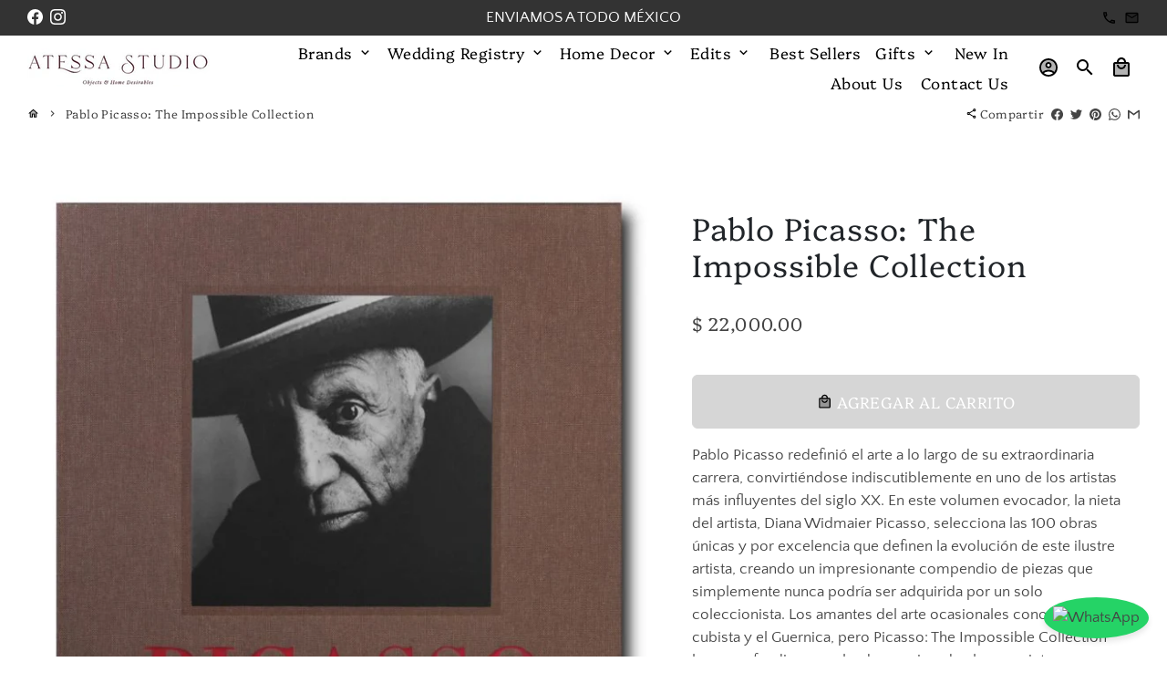

--- FILE ---
content_type: text/html; charset=utf-8
request_url: https://atessastudio.com/products/pablo-picasso-the-impossible-collection
body_size: 45936
content:
<!doctype html>
<html lang="es">
  <head>
    <!-- Basic page needs -->
    <meta charset="utf-8">
    <meta http-equiv="X-UA-Compatible" content="IE=edge,chrome=1">
    <meta name="viewport" content="width=device-width,initial-scale=1,shrink-to-fit=no">
    <meta name="theme-color" content="#FFFFFF">
    <meta name="apple-mobile-web-app-capable" content="yes">
    <meta name="mobile-web-app-capable" content="yes">
    <meta name="author" content="Debutify">

    <!-- Preconnect external ressources -->
    <link rel="preconnect" href="https://cdn.shopify.com" crossorigin>
    <link rel="preconnect" href="https://fonts.shopifycdn.com" crossorigin>
    <link rel="preconnect" href="https://shop.app" crossorigin>
    <link rel="preconnect" href="https://monorail-edge.shopifysvc.com"><link rel="preconnect" href="https://godog.shopifycloud.com"><link rel="preconnect" href="https://maps.googleapis.com"><!-- Preload assets -->
    <link rel="preload" href="//atessastudio.com/cdn/shop/t/15/assets/theme.scss.css?v=67011376084843276361759417716" as="style">
    <link rel="preload" as="font" href="//atessastudio.com/cdn/fonts/platypi/platypi_n3.ca2828fbaa4e8cdd776c210f4bde9eebc87cbc7d.woff2" type="font/woff2" crossorigin>
    <link rel="preload" as="font" href="//atessastudio.com/cdn/fonts/platypi/platypi_n3.ca2828fbaa4e8cdd776c210f4bde9eebc87cbc7d.woff2" type="font/woff2" crossorigin>
    <link rel="preload" as="font" href="//atessastudio.com/cdn/fonts/quattrocento_sans/quattrocentosans_n4.ce5e9bf514e68f53bdd875976847cf755c702eaa.woff2" type="font/woff2" crossorigin>
    <link rel="preload" as="font" href="//atessastudio.com/cdn/shop/t/15/assets/material-icons-two-tone.woff2?v=14933244408516152561624719923" type="font/woff2" crossorigin>
    <link rel="preload" href="//atessastudio.com/cdn/shop/t/15/assets/jquery-2.2.3.min.js?v=171730250359325013191624719941" as="script">
    <link rel="preload" href="//atessastudio.com/cdn/shop/t/15/assets/theme.min.js?v=43682226901694916511624719941" as="script">
    <link rel="preload" href="//atessastudio.com/cdn/shop/t/15/assets/lazysizes.min.js?v=46221891067352676611624719920" as="script"><link rel="canonical" href="https://atessastudio.com/products/pablo-picasso-the-impossible-collection"><!-- Fav icon -->
    <link sizes="192x192" rel="shortcut icon" type="image/png"href="[data-uri]">

    <!-- Title and description -->
    <title>
      Pablo Picasso: The Impossible Collection &ndash; AtessaStudio
    </title><meta name="description" content="Pablo Picasso redefinió el arte a lo largo de su extraordinaria carrera, convirtiéndose indiscutiblemente en uno de los artistas más influyentes del siglo XX. En este volumen evocador, la nieta del artista, Diana Widmaier Picasso, selecciona las 100 obras únicas y por excelencia que definen la evolución de este ilustre"><!-- Social meta --><!-- /snippets/social-meta-tags.liquid -->
<meta property="og:site_name" content="AtessaStudio">
<meta property="og:url" content="https://atessastudio.com/products/pablo-picasso-the-impossible-collection">
<meta property="og:title" content="Pablo Picasso: The Impossible Collection">
<meta property="og:type" content="product">
<meta property="og:description" content="Pablo Picasso redefinió el arte a lo largo de su extraordinaria carrera, convirtiéndose indiscutiblemente en uno de los artistas más influyentes del siglo XX. En este volumen evocador, la nieta del artista, Diana Widmaier Picasso, selecciona las 100 obras únicas y por excelencia que definen la evolución de este ilustre"><meta property="og:price:amount" content="22,000.00">
  <meta property="og:price:currency" content="MXN"><meta property="og:image" content="http://atessastudio.com/cdn/shop/products/PIC1_1200x1200.jpg?v=1646877886"><meta property="og:image" content="http://atessastudio.com/cdn/shop/products/PIC1_1200x1200.jpg?v=1646877886"><meta property="og:image" content="http://atessastudio.com/cdn/shop/products/PIC1_1200x1200.jpg?v=1646877886">
<meta property="og:image:secure_url" content="https://atessastudio.com/cdn/shop/products/PIC1_1200x1200.jpg?v=1646877886"><meta property="og:image:secure_url" content="https://atessastudio.com/cdn/shop/products/PIC1_1200x1200.jpg?v=1646877886"><meta property="og:image:secure_url" content="https://atessastudio.com/cdn/shop/products/PIC1_1200x1200.jpg?v=1646877886">
<meta name="twitter:card" content="summary_large_image">
<meta name="twitter:title" content="Pablo Picasso: The Impossible Collection">
<meta name="twitter:description" content="Pablo Picasso redefinió el arte a lo largo de su extraordinaria carrera, convirtiéndose indiscutiblemente en uno de los artistas más influyentes del siglo XX. En este volumen evocador, la nieta del artista, Diana Widmaier Picasso, selecciona las 100 obras únicas y por excelencia que definen la evolución de este ilustre">
<!-- CSS  -->
    <link href="//atessastudio.com/cdn/shop/t/15/assets/theme.scss.css?v=67011376084843276361759417716" rel="stylesheet" type="text/css" media="all" />

    <!-- Load fonts independently to prevent redering blocks -->
    <style>
      @font-face {
  font-family: Platypi;
  font-weight: 300;
  font-style: normal;
  font-display: swap;
  src: url("//atessastudio.com/cdn/fonts/platypi/platypi_n3.ca2828fbaa4e8cdd776c210f4bde9eebc87cbc7d.woff2") format("woff2"),
       url("//atessastudio.com/cdn/fonts/platypi/platypi_n3.e0a33bb0825d6f004d3a36a491393238de4feafa.woff") format("woff");
}

      @font-face {
  font-family: Platypi;
  font-weight: 300;
  font-style: normal;
  font-display: swap;
  src: url("//atessastudio.com/cdn/fonts/platypi/platypi_n3.ca2828fbaa4e8cdd776c210f4bde9eebc87cbc7d.woff2") format("woff2"),
       url("//atessastudio.com/cdn/fonts/platypi/platypi_n3.e0a33bb0825d6f004d3a36a491393238de4feafa.woff") format("woff");
}

      @font-face {
  font-family: "Quattrocento Sans";
  font-weight: 400;
  font-style: normal;
  font-display: swap;
  src: url("//atessastudio.com/cdn/fonts/quattrocento_sans/quattrocentosans_n4.ce5e9bf514e68f53bdd875976847cf755c702eaa.woff2") format("woff2"),
       url("//atessastudio.com/cdn/fonts/quattrocento_sans/quattrocentosans_n4.44bbfb57d228eb8bb083d1f98e7d96e16137abce.woff") format("woff");
}

      @font-face {
  font-family: "Quattrocento Sans";
  font-weight: 700;
  font-style: normal;
  font-display: swap;
  src: url("//atessastudio.com/cdn/fonts/quattrocento_sans/quattrocentosans_n7.bdda9092621b2e3b4284b12e8f0c092969b176c1.woff2") format("woff2"),
       url("//atessastudio.com/cdn/fonts/quattrocento_sans/quattrocentosans_n7.3f8ab2a91343269966c4aa4831bcd588e7ce07b9.woff") format("woff");
}

      @font-face {
  font-family: "Quattrocento Sans";
  font-weight: 400;
  font-style: italic;
  font-display: swap;
  src: url("//atessastudio.com/cdn/fonts/quattrocento_sans/quattrocentosans_i4.4f70b1e78f59fa1468e3436ab863ff0bf71e71bb.woff2") format("woff2"),
       url("//atessastudio.com/cdn/fonts/quattrocento_sans/quattrocentosans_i4.b695efef5d957af404945574b7239740f79b899f.woff") format("woff");
}

      @font-face {
  font-family: "Quattrocento Sans";
  font-weight: 700;
  font-style: italic;
  font-display: swap;
  src: url("//atessastudio.com/cdn/fonts/quattrocento_sans/quattrocentosans_i7.49d754c8032546c24062cf385f8660abbb11ef1e.woff2") format("woff2"),
       url("//atessastudio.com/cdn/fonts/quattrocento_sans/quattrocentosans_i7.567b0b818999022d5a9ccb99542d8ff8cdb497df.woff") format("woff");
}

      @font-face {
  font-family: Platypi;
  font-weight: 400;
  font-style: normal;
  font-display: swap;
  src: url("//atessastudio.com/cdn/fonts/platypi/platypi_n4.62b1c33c9b8c4a87704d4fe197104d07eb49e00d.woff2") format("woff2"),
       url("//atessastudio.com/cdn/fonts/platypi/platypi_n4.c6967b9dc18e53adaded00c3a60f6c2d4d4cbe0c.woff") format("woff");
}

      @font-face {
        font-family: Material Icons Two Tone;
        font-weight: 400;
        font-style: normal;
        font-display: block;
        src: url(//atessastudio.com/cdn/shop/t/15/assets/material-icons-two-tone.woff2?v=14933244408516152561624719923) format("woff2");
      }
    </style>

    <!-- Theme strings and settings -->
    <script>window.debutify = false;window.theme = window.theme || {};

      theme.variables = {
        small: 769,
        postSmall: 769.1,
        animationDuration: 600,
        animationSlow: 1000,
        transitionSpeed: 300,
        fastClickPluginLink: "\/\/atessastudio.com\/cdn\/shop\/t\/15\/assets\/FastClick.js?v=38733970534528769321624719911",
        jQueryUIPluginLink: "\/\/atessastudio.com\/cdn\/shop\/t\/15\/assets\/jquery-ui.min.js?v=140052863542541936261624719917",
        jQueryUIAutocompletePluginLink: "\/\/atessastudio.com\/cdn\/shop\/t\/15\/assets\/jquery.ui.autocomplete.scroll.min.js?v=65694924680175604831624719919",
        jQueryExitIntentPluginLink: "\/\/atessastudio.com\/cdn\/shop\/t\/15\/assets\/jquery.exitintent.min.js?v=141936771459652646111624719918",
        trackingPluginLink: "\/\/www.17track.net\/externalcall.js"
      };

      theme.settings = {
        cartType: "drawer",
        stickyHeader: true,
        heightHeader: 70,
        heightHeaderMobile: 60,
        icon: "material-icons-two-tone",
        currencyOriginalPrice: true,
        customCurrency: false,
        dbtfyATCAnimationType: "shakeX",
        dbtfyATCAnimationInterval: 10,
        dbtfySalesCountdownDays: "d",
        dbtfySalesCountdownHours: "h",
        dbtfySalesCountdownMinutes: "m",
        dbtfySalesCountdownSeconds: "s",
        dbtfyShopProtectImage: true,
        dbtfyShopProtectDrag: true,
        dbtfyShopProtectTextProduct: true,
        dbtfyShopProtectTextArticle: true,
        dbtfyShopProtectCollection: true,
        dbtfyLiveViewMax: 34,
        dbtfyLiveViewMin: 5,
        dbtfyLiveViewIntervalSteps: 3,
        dbtfyLiveViewIntervalTime: 5000,
        isSearchEnabled: true,
        customScript: "",
      };

      theme.strings = {
        zoomClose: "Cerrar (esc)",
        zoomPrev: "Anterior (tecla de flecha izquierda)",
        zoomNext: "Siguiente (tecla de flecha derecha)",
          moneyFormat: "$ {{amount}}",
        moneyWithCurrencyFormat: "$ {{amount}} MXN",
        currencyFormat: "money_format",
        defaultCurrency: "USD",
        saveFormat: "Ahorra {{ saved_amount }}",
        addressError: "No se puede encontrar esa dirección",
        addressNoResults: "No results for that address",
        addressQueryLimit: "Se ha excedido el límite de uso de la API de Google . Considere la posibilidad de actualizar a un \u003ca href=\"https:\/\/developers.google.com\/maps\/premium\/usage-limits\"\u003ePlan Premium\u003c\/a\u003e.",
        authError: "Hubo un problema de autenticación con su cuenta de Google Maps.",
        cartCookie: "Habilite las cookies para usar el carrito de compras",
        addToCart: "Agregar al carrito",
        soldOut: "SOLD OUT",
        unavailable: "No disponible",
        regularPrice: "Precio habitual",
        salePrice: "Precio de venta",
        saveLabel: "Ahorra {{ saved_amount }}",
        quantityLabel: "Cantidad",
        shopCurrency: "MXN",shopPrimaryLocale: "es",};

      window.lazySizesConfig = window.lazySizesConfig || {};
      window.lazySizesConfig.customMedia = {
        "--small": `(max-width: ${theme.variables.small}px)`
      };
    </script>

    <!-- JS -->
    <script src="//atessastudio.com/cdn/shop/t/15/assets/jquery-2.2.3.min.js?v=171730250359325013191624719941" type="text/javascript"></script>

    <script src="//atessastudio.com/cdn/shop/t/15/assets/theme.min.js?v=43682226901694916511624719941" defer="defer"></script>

    <script src="//atessastudio.com/cdn/shop/t/15/assets/lazysizes.min.js?v=46221891067352676611624719920" async="async"></script><!-- Header hook for plugins -->
    <script>window.performance && window.performance.mark && window.performance.mark('shopify.content_for_header.start');</script><meta name="facebook-domain-verification" content="wbei6on536i8l5k9q4poeybevq4nmb">
<meta id="shopify-digital-wallet" name="shopify-digital-wallet" content="/55902994586/digital_wallets/dialog">
<meta name="shopify-checkout-api-token" content="a3597923da4c5a6468dd9d362c2078b5">
<meta id="in-context-paypal-metadata" data-shop-id="55902994586" data-venmo-supported="false" data-environment="production" data-locale="es_ES" data-paypal-v4="true" data-currency="MXN">
<link rel="alternate" type="application/json+oembed" href="https://atessastudio.com/products/pablo-picasso-the-impossible-collection.oembed">
<script async="async" src="/checkouts/internal/preloads.js?locale=es-US"></script>
<script id="shopify-features" type="application/json">{"accessToken":"a3597923da4c5a6468dd9d362c2078b5","betas":["rich-media-storefront-analytics"],"domain":"atessastudio.com","predictiveSearch":true,"shopId":55902994586,"locale":"es"}</script>
<script>var Shopify = Shopify || {};
Shopify.shop = "atessastudio.myshopify.com";
Shopify.locale = "es";
Shopify.currency = {"active":"MXN","rate":"1.0"};
Shopify.country = "US";
Shopify.theme = {"name":"Debutify 3.0.2 - Trying Gift Registry","id":124045131930,"schema_name":"Debutify","schema_version":"3.0.2","theme_store_id":null,"role":"main"};
Shopify.theme.handle = "null";
Shopify.theme.style = {"id":null,"handle":null};
Shopify.cdnHost = "atessastudio.com/cdn";
Shopify.routes = Shopify.routes || {};
Shopify.routes.root = "/";</script>
<script type="module">!function(o){(o.Shopify=o.Shopify||{}).modules=!0}(window);</script>
<script>!function(o){function n(){var o=[];function n(){o.push(Array.prototype.slice.apply(arguments))}return n.q=o,n}var t=o.Shopify=o.Shopify||{};t.loadFeatures=n(),t.autoloadFeatures=n()}(window);</script>
<script id="shop-js-analytics" type="application/json">{"pageType":"product"}</script>
<script defer="defer" async type="module" src="//atessastudio.com/cdn/shopifycloud/shop-js/modules/v2/client.init-shop-cart-sync_CvZOh8Af.es.esm.js"></script>
<script defer="defer" async type="module" src="//atessastudio.com/cdn/shopifycloud/shop-js/modules/v2/chunk.common_3Rxs6Qxh.esm.js"></script>
<script type="module">
  await import("//atessastudio.com/cdn/shopifycloud/shop-js/modules/v2/client.init-shop-cart-sync_CvZOh8Af.es.esm.js");
await import("//atessastudio.com/cdn/shopifycloud/shop-js/modules/v2/chunk.common_3Rxs6Qxh.esm.js");

  window.Shopify.SignInWithShop?.initShopCartSync?.({"fedCMEnabled":true,"windoidEnabled":true});

</script>
<script>(function() {
  var isLoaded = false;
  function asyncLoad() {
    if (isLoaded) return;
    isLoaded = true;
    var urls = ["\/\/www.powr.io\/powr.js?powr-token=atessastudio.myshopify.com\u0026external-type=shopify\u0026shop=atessastudio.myshopify.com","https:\/\/gift-reggie.eshopadmin.com\/static\/js\/agglomeration.js?shop=atessastudio.myshopify.com","https:\/\/chimpstatic.com\/mcjs-connected\/js\/users\/cff56a0afc920fbcf00b50e94\/e7b794f88313636d8e6f0bce5.js?shop=atessastudio.myshopify.com","https:\/\/cdn.giftship.app\/build\/storefront\/giftship.js?shop=atessastudio.myshopify.com","https:\/\/widgetic.com\/sdk\/sdk.js?shop=atessastudio.myshopify.com","https:\/\/addons.good-apps.co\/storage\/js\/goodpa_product_accessories-atessastudio.myshopify.com.js?ver=16\u0026shop=atessastudio.myshopify.com"];
    for (var i = 0; i < urls.length; i++) {
      var s = document.createElement('script');
      s.type = 'text/javascript';
      s.async = true;
      s.src = urls[i];
      var x = document.getElementsByTagName('script')[0];
      x.parentNode.insertBefore(s, x);
    }
  };
  if(window.attachEvent) {
    window.attachEvent('onload', asyncLoad);
  } else {
    window.addEventListener('load', asyncLoad, false);
  }
})();</script>
<script id="__st">var __st={"a":55902994586,"offset":-25200,"reqid":"a37cab4e-4eba-40b4-9f57-baef6fdc2d44-1768815710","pageurl":"atessastudio.com\/products\/pablo-picasso-the-impossible-collection","u":"9378ea05003d","p":"product","rtyp":"product","rid":7271303217306};</script>
<script>window.ShopifyPaypalV4VisibilityTracking = true;</script>
<script id="captcha-bootstrap">!function(){'use strict';const t='contact',e='account',n='new_comment',o=[[t,t],['blogs',n],['comments',n],[t,'customer']],c=[[e,'customer_login'],[e,'guest_login'],[e,'recover_customer_password'],[e,'create_customer']],r=t=>t.map((([t,e])=>`form[action*='/${t}']:not([data-nocaptcha='true']) input[name='form_type'][value='${e}']`)).join(','),a=t=>()=>t?[...document.querySelectorAll(t)].map((t=>t.form)):[];function s(){const t=[...o],e=r(t);return a(e)}const i='password',u='form_key',d=['recaptcha-v3-token','g-recaptcha-response','h-captcha-response',i],f=()=>{try{return window.sessionStorage}catch{return}},m='__shopify_v',_=t=>t.elements[u];function p(t,e,n=!1){try{const o=window.sessionStorage,c=JSON.parse(o.getItem(e)),{data:r}=function(t){const{data:e,action:n}=t;return t[m]||n?{data:e,action:n}:{data:t,action:n}}(c);for(const[e,n]of Object.entries(r))t.elements[e]&&(t.elements[e].value=n);n&&o.removeItem(e)}catch(o){console.error('form repopulation failed',{error:o})}}const l='form_type',E='cptcha';function T(t){t.dataset[E]=!0}const w=window,h=w.document,L='Shopify',v='ce_forms',y='captcha';let A=!1;((t,e)=>{const n=(g='f06e6c50-85a8-45c8-87d0-21a2b65856fe',I='https://cdn.shopify.com/shopifycloud/storefront-forms-hcaptcha/ce_storefront_forms_captcha_hcaptcha.v1.5.2.iife.js',D={infoText:'Protegido por hCaptcha',privacyText:'Privacidad',termsText:'Términos'},(t,e,n)=>{const o=w[L][v],c=o.bindForm;if(c)return c(t,g,e,D).then(n);var r;o.q.push([[t,g,e,D],n]),r=I,A||(h.body.append(Object.assign(h.createElement('script'),{id:'captcha-provider',async:!0,src:r})),A=!0)});var g,I,D;w[L]=w[L]||{},w[L][v]=w[L][v]||{},w[L][v].q=[],w[L][y]=w[L][y]||{},w[L][y].protect=function(t,e){n(t,void 0,e),T(t)},Object.freeze(w[L][y]),function(t,e,n,w,h,L){const[v,y,A,g]=function(t,e,n){const i=e?o:[],u=t?c:[],d=[...i,...u],f=r(d),m=r(i),_=r(d.filter((([t,e])=>n.includes(e))));return[a(f),a(m),a(_),s()]}(w,h,L),I=t=>{const e=t.target;return e instanceof HTMLFormElement?e:e&&e.form},D=t=>v().includes(t);t.addEventListener('submit',(t=>{const e=I(t);if(!e)return;const n=D(e)&&!e.dataset.hcaptchaBound&&!e.dataset.recaptchaBound,o=_(e),c=g().includes(e)&&(!o||!o.value);(n||c)&&t.preventDefault(),c&&!n&&(function(t){try{if(!f())return;!function(t){const e=f();if(!e)return;const n=_(t);if(!n)return;const o=n.value;o&&e.removeItem(o)}(t);const e=Array.from(Array(32),(()=>Math.random().toString(36)[2])).join('');!function(t,e){_(t)||t.append(Object.assign(document.createElement('input'),{type:'hidden',name:u})),t.elements[u].value=e}(t,e),function(t,e){const n=f();if(!n)return;const o=[...t.querySelectorAll(`input[type='${i}']`)].map((({name:t})=>t)),c=[...d,...o],r={};for(const[a,s]of new FormData(t).entries())c.includes(a)||(r[a]=s);n.setItem(e,JSON.stringify({[m]:1,action:t.action,data:r}))}(t,e)}catch(e){console.error('failed to persist form',e)}}(e),e.submit())}));const S=(t,e)=>{t&&!t.dataset[E]&&(n(t,e.some((e=>e===t))),T(t))};for(const o of['focusin','change'])t.addEventListener(o,(t=>{const e=I(t);D(e)&&S(e,y())}));const B=e.get('form_key'),M=e.get(l),P=B&&M;t.addEventListener('DOMContentLoaded',(()=>{const t=y();if(P)for(const e of t)e.elements[l].value===M&&p(e,B);[...new Set([...A(),...v().filter((t=>'true'===t.dataset.shopifyCaptcha))])].forEach((e=>S(e,t)))}))}(h,new URLSearchParams(w.location.search),n,t,e,['guest_login'])})(!0,!0)}();</script>
<script integrity="sha256-4kQ18oKyAcykRKYeNunJcIwy7WH5gtpwJnB7kiuLZ1E=" data-source-attribution="shopify.loadfeatures" defer="defer" src="//atessastudio.com/cdn/shopifycloud/storefront/assets/storefront/load_feature-a0a9edcb.js" crossorigin="anonymous"></script>
<script data-source-attribution="shopify.dynamic_checkout.dynamic.init">var Shopify=Shopify||{};Shopify.PaymentButton=Shopify.PaymentButton||{isStorefrontPortableWallets:!0,init:function(){window.Shopify.PaymentButton.init=function(){};var t=document.createElement("script");t.src="https://atessastudio.com/cdn/shopifycloud/portable-wallets/latest/portable-wallets.es.js",t.type="module",document.head.appendChild(t)}};
</script>
<script data-source-attribution="shopify.dynamic_checkout.buyer_consent">
  function portableWalletsHideBuyerConsent(e){var t=document.getElementById("shopify-buyer-consent"),n=document.getElementById("shopify-subscription-policy-button");t&&n&&(t.classList.add("hidden"),t.setAttribute("aria-hidden","true"),n.removeEventListener("click",e))}function portableWalletsShowBuyerConsent(e){var t=document.getElementById("shopify-buyer-consent"),n=document.getElementById("shopify-subscription-policy-button");t&&n&&(t.classList.remove("hidden"),t.removeAttribute("aria-hidden"),n.addEventListener("click",e))}window.Shopify?.PaymentButton&&(window.Shopify.PaymentButton.hideBuyerConsent=portableWalletsHideBuyerConsent,window.Shopify.PaymentButton.showBuyerConsent=portableWalletsShowBuyerConsent);
</script>
<script data-source-attribution="shopify.dynamic_checkout.cart.bootstrap">document.addEventListener("DOMContentLoaded",(function(){function t(){return document.querySelector("shopify-accelerated-checkout-cart, shopify-accelerated-checkout")}if(t())Shopify.PaymentButton.init();else{new MutationObserver((function(e,n){t()&&(Shopify.PaymentButton.init(),n.disconnect())})).observe(document.body,{childList:!0,subtree:!0})}}));
</script>
<link id="shopify-accelerated-checkout-styles" rel="stylesheet" media="screen" href="https://atessastudio.com/cdn/shopifycloud/portable-wallets/latest/accelerated-checkout-backwards-compat.css" crossorigin="anonymous">
<style id="shopify-accelerated-checkout-cart">
        #shopify-buyer-consent {
  margin-top: 1em;
  display: inline-block;
  width: 100%;
}

#shopify-buyer-consent.hidden {
  display: none;
}

#shopify-subscription-policy-button {
  background: none;
  border: none;
  padding: 0;
  text-decoration: underline;
  font-size: inherit;
  cursor: pointer;
}

#shopify-subscription-policy-button::before {
  box-shadow: none;
}

      </style>

<script>window.performance && window.performance.mark && window.performance.mark('shopify.content_for_header.end');</script>

  
  

<!-- BEGIN app block: shopify://apps/pagefly-page-builder/blocks/app-embed/83e179f7-59a0-4589-8c66-c0dddf959200 -->

<!-- BEGIN app snippet: pagefly-cro-ab-testing-main -->







<script>
  ;(function () {
    const url = new URL(window.location)
    const viewParam = url.searchParams.get('view')
    if (viewParam && viewParam.includes('variant-pf-')) {
      url.searchParams.set('pf_v', viewParam)
      url.searchParams.delete('view')
      window.history.replaceState({}, '', url)
    }
  })()
</script>



<script type='module'>
  
  window.PAGEFLY_CRO = window.PAGEFLY_CRO || {}

  window.PAGEFLY_CRO['data_debug'] = {
    original_template_suffix: "all_products",
    allow_ab_test: false,
    ab_test_start_time: 0,
    ab_test_end_time: 0,
    today_date_time: 1768815711000,
  }
  window.PAGEFLY_CRO['GA4'] = { enabled: false}
</script>

<!-- END app snippet -->








  <script src='https://cdn.shopify.com/extensions/019bb4f9-aed6-78a3-be91-e9d44663e6bf/pagefly-page-builder-215/assets/pagefly-helper.js' defer='defer'></script>

  <script src='https://cdn.shopify.com/extensions/019bb4f9-aed6-78a3-be91-e9d44663e6bf/pagefly-page-builder-215/assets/pagefly-general-helper.js' defer='defer'></script>

  <script src='https://cdn.shopify.com/extensions/019bb4f9-aed6-78a3-be91-e9d44663e6bf/pagefly-page-builder-215/assets/pagefly-snap-slider.js' defer='defer'></script>

  <script src='https://cdn.shopify.com/extensions/019bb4f9-aed6-78a3-be91-e9d44663e6bf/pagefly-page-builder-215/assets/pagefly-slideshow-v3.js' defer='defer'></script>

  <script src='https://cdn.shopify.com/extensions/019bb4f9-aed6-78a3-be91-e9d44663e6bf/pagefly-page-builder-215/assets/pagefly-slideshow-v4.js' defer='defer'></script>

  <script src='https://cdn.shopify.com/extensions/019bb4f9-aed6-78a3-be91-e9d44663e6bf/pagefly-page-builder-215/assets/pagefly-glider.js' defer='defer'></script>

  <script src='https://cdn.shopify.com/extensions/019bb4f9-aed6-78a3-be91-e9d44663e6bf/pagefly-page-builder-215/assets/pagefly-slideshow-v1-v2.js' defer='defer'></script>

  <script src='https://cdn.shopify.com/extensions/019bb4f9-aed6-78a3-be91-e9d44663e6bf/pagefly-page-builder-215/assets/pagefly-product-media.js' defer='defer'></script>

  <script src='https://cdn.shopify.com/extensions/019bb4f9-aed6-78a3-be91-e9d44663e6bf/pagefly-page-builder-215/assets/pagefly-product.js' defer='defer'></script>


<script id='pagefly-helper-data' type='application/json'>
  {
    "page_optimization": {
      "assets_prefetching": false
    },
    "elements_asset_mapper": {
      "Accordion": "https://cdn.shopify.com/extensions/019bb4f9-aed6-78a3-be91-e9d44663e6bf/pagefly-page-builder-215/assets/pagefly-accordion.js",
      "Accordion3": "https://cdn.shopify.com/extensions/019bb4f9-aed6-78a3-be91-e9d44663e6bf/pagefly-page-builder-215/assets/pagefly-accordion3.js",
      "CountDown": "https://cdn.shopify.com/extensions/019bb4f9-aed6-78a3-be91-e9d44663e6bf/pagefly-page-builder-215/assets/pagefly-countdown.js",
      "GMap1": "https://cdn.shopify.com/extensions/019bb4f9-aed6-78a3-be91-e9d44663e6bf/pagefly-page-builder-215/assets/pagefly-gmap.js",
      "GMap2": "https://cdn.shopify.com/extensions/019bb4f9-aed6-78a3-be91-e9d44663e6bf/pagefly-page-builder-215/assets/pagefly-gmap.js",
      "GMapBasicV2": "https://cdn.shopify.com/extensions/019bb4f9-aed6-78a3-be91-e9d44663e6bf/pagefly-page-builder-215/assets/pagefly-gmap.js",
      "GMapAdvancedV2": "https://cdn.shopify.com/extensions/019bb4f9-aed6-78a3-be91-e9d44663e6bf/pagefly-page-builder-215/assets/pagefly-gmap.js",
      "HTML.Video": "https://cdn.shopify.com/extensions/019bb4f9-aed6-78a3-be91-e9d44663e6bf/pagefly-page-builder-215/assets/pagefly-htmlvideo.js",
      "HTML.Video2": "https://cdn.shopify.com/extensions/019bb4f9-aed6-78a3-be91-e9d44663e6bf/pagefly-page-builder-215/assets/pagefly-htmlvideo2.js",
      "HTML.Video3": "https://cdn.shopify.com/extensions/019bb4f9-aed6-78a3-be91-e9d44663e6bf/pagefly-page-builder-215/assets/pagefly-htmlvideo2.js",
      "BackgroundVideo": "https://cdn.shopify.com/extensions/019bb4f9-aed6-78a3-be91-e9d44663e6bf/pagefly-page-builder-215/assets/pagefly-htmlvideo2.js",
      "Instagram": "https://cdn.shopify.com/extensions/019bb4f9-aed6-78a3-be91-e9d44663e6bf/pagefly-page-builder-215/assets/pagefly-instagram.js",
      "Instagram2": "https://cdn.shopify.com/extensions/019bb4f9-aed6-78a3-be91-e9d44663e6bf/pagefly-page-builder-215/assets/pagefly-instagram.js",
      "Insta3": "https://cdn.shopify.com/extensions/019bb4f9-aed6-78a3-be91-e9d44663e6bf/pagefly-page-builder-215/assets/pagefly-instagram3.js",
      "Tabs": "https://cdn.shopify.com/extensions/019bb4f9-aed6-78a3-be91-e9d44663e6bf/pagefly-page-builder-215/assets/pagefly-tab.js",
      "Tabs3": "https://cdn.shopify.com/extensions/019bb4f9-aed6-78a3-be91-e9d44663e6bf/pagefly-page-builder-215/assets/pagefly-tab3.js",
      "ProductBox": "https://cdn.shopify.com/extensions/019bb4f9-aed6-78a3-be91-e9d44663e6bf/pagefly-page-builder-215/assets/pagefly-cart.js",
      "FBPageBox2": "https://cdn.shopify.com/extensions/019bb4f9-aed6-78a3-be91-e9d44663e6bf/pagefly-page-builder-215/assets/pagefly-facebook.js",
      "FBLikeButton2": "https://cdn.shopify.com/extensions/019bb4f9-aed6-78a3-be91-e9d44663e6bf/pagefly-page-builder-215/assets/pagefly-facebook.js",
      "TwitterFeed2": "https://cdn.shopify.com/extensions/019bb4f9-aed6-78a3-be91-e9d44663e6bf/pagefly-page-builder-215/assets/pagefly-twitter.js",
      "Paragraph4": "https://cdn.shopify.com/extensions/019bb4f9-aed6-78a3-be91-e9d44663e6bf/pagefly-page-builder-215/assets/pagefly-paragraph4.js",

      "AliReviews": "https://cdn.shopify.com/extensions/019bb4f9-aed6-78a3-be91-e9d44663e6bf/pagefly-page-builder-215/assets/pagefly-3rd-elements.js",
      "BackInStock": "https://cdn.shopify.com/extensions/019bb4f9-aed6-78a3-be91-e9d44663e6bf/pagefly-page-builder-215/assets/pagefly-3rd-elements.js",
      "GloboBackInStock": "https://cdn.shopify.com/extensions/019bb4f9-aed6-78a3-be91-e9d44663e6bf/pagefly-page-builder-215/assets/pagefly-3rd-elements.js",
      "GrowaveWishlist": "https://cdn.shopify.com/extensions/019bb4f9-aed6-78a3-be91-e9d44663e6bf/pagefly-page-builder-215/assets/pagefly-3rd-elements.js",
      "InfiniteOptionsShopPad": "https://cdn.shopify.com/extensions/019bb4f9-aed6-78a3-be91-e9d44663e6bf/pagefly-page-builder-215/assets/pagefly-3rd-elements.js",
      "InkybayProductPersonalizer": "https://cdn.shopify.com/extensions/019bb4f9-aed6-78a3-be91-e9d44663e6bf/pagefly-page-builder-215/assets/pagefly-3rd-elements.js",
      "LimeSpot": "https://cdn.shopify.com/extensions/019bb4f9-aed6-78a3-be91-e9d44663e6bf/pagefly-page-builder-215/assets/pagefly-3rd-elements.js",
      "Loox": "https://cdn.shopify.com/extensions/019bb4f9-aed6-78a3-be91-e9d44663e6bf/pagefly-page-builder-215/assets/pagefly-3rd-elements.js",
      "Opinew": "https://cdn.shopify.com/extensions/019bb4f9-aed6-78a3-be91-e9d44663e6bf/pagefly-page-builder-215/assets/pagefly-3rd-elements.js",
      "Powr": "https://cdn.shopify.com/extensions/019bb4f9-aed6-78a3-be91-e9d44663e6bf/pagefly-page-builder-215/assets/pagefly-3rd-elements.js",
      "ProductReviews": "https://cdn.shopify.com/extensions/019bb4f9-aed6-78a3-be91-e9d44663e6bf/pagefly-page-builder-215/assets/pagefly-3rd-elements.js",
      "PushOwl": "https://cdn.shopify.com/extensions/019bb4f9-aed6-78a3-be91-e9d44663e6bf/pagefly-page-builder-215/assets/pagefly-3rd-elements.js",
      "ReCharge": "https://cdn.shopify.com/extensions/019bb4f9-aed6-78a3-be91-e9d44663e6bf/pagefly-page-builder-215/assets/pagefly-3rd-elements.js",
      "Rivyo": "https://cdn.shopify.com/extensions/019bb4f9-aed6-78a3-be91-e9d44663e6bf/pagefly-page-builder-215/assets/pagefly-3rd-elements.js",
      "TrackingMore": "https://cdn.shopify.com/extensions/019bb4f9-aed6-78a3-be91-e9d44663e6bf/pagefly-page-builder-215/assets/pagefly-3rd-elements.js",
      "Vitals": "https://cdn.shopify.com/extensions/019bb4f9-aed6-78a3-be91-e9d44663e6bf/pagefly-page-builder-215/assets/pagefly-3rd-elements.js",
      "Wiser": "https://cdn.shopify.com/extensions/019bb4f9-aed6-78a3-be91-e9d44663e6bf/pagefly-page-builder-215/assets/pagefly-3rd-elements.js"
    },
    "custom_elements_mapper": {
      "pf-click-action-element": "https://cdn.shopify.com/extensions/019bb4f9-aed6-78a3-be91-e9d44663e6bf/pagefly-page-builder-215/assets/pagefly-click-action-element.js",
      "pf-dialog-element": "https://cdn.shopify.com/extensions/019bb4f9-aed6-78a3-be91-e9d44663e6bf/pagefly-page-builder-215/assets/pagefly-dialog-element.js"
    }
  }
</script>


<!-- END app block --><!-- BEGIN app block: shopify://apps/ta-labels-badges/blocks/bss-pl-config-data/91bfe765-b604-49a1-805e-3599fa600b24 --><script
    id='bss-pl-config-data'
>
	let TAE_StoreId = "42516";
	if (typeof BSS_PL == 'undefined' || TAE_StoreId !== "") {
  		var BSS_PL = {};
		BSS_PL.storeId = 42516;
		BSS_PL.currentPlan = "five_usd";
		BSS_PL.apiServerProduction = "https://product-labels-pro.bsscommerce.com";
		BSS_PL.publicAccessToken = "d0c3487429b6e10478b623ea58eb8e1d";
		BSS_PL.customerTags = "null";
		BSS_PL.customerId = "null";
		BSS_PL.storeIdCustomOld = 10678;
		BSS_PL.storeIdOldWIthPriority = 12200;
		BSS_PL.storeIdOptimizeAppendLabel = 59637
		BSS_PL.optimizeCodeIds = null; 
		BSS_PL.extendedFeatureIds = null;
		BSS_PL.integration = {"laiReview":{"status":0,"config":[]}};
		BSS_PL.settingsData  = {};
		BSS_PL.configProductMetafields = [];
		BSS_PL.configVariantMetafields = [];
		
		BSS_PL.configData = [].concat({"id":157439,"name":"Out of stock","priority":0,"enable_priority":0,"enable":1,"pages":"1,2,3,4,7","related_product_tag":null,"first_image_tags":null,"img_url":"1705939042637-313099664-stock-limitado-02.png","public_img_url":"https://cdn.shopify.com/s/files/1/0559/0299/4586/files/1705939042637-313099664-stock-limitado-02_b7c960d0-fefa-4c55-aa36-fe81fd3cf82f.png?v=1705940411","position":0,"apply":0,"product_type":3,"exclude_products":6,"collection_image_type":0,"product":"","variant":"","collection":"","exclude_product_ids":"","collection_image":"","inventory":2,"tags":"","excludeTags":"","vendors":"","from_price":null,"to_price":null,"domain_id":42516,"locations":"","enable_allowed_countries":false,"locales":"","enable_allowed_locales":false,"enable_visibility_date":false,"from_date":null,"to_date":null,"enable_discount_range":0,"discount_type":1,"discount_from":null,"discount_to":null,"label_text":"%3Cp%3EOut%20of%20stock%3C/p%3E","label_text_color":"#ffffff","label_text_background_color":{"type":"hex","value":"#837284ff"},"label_text_font_size":16,"label_text_no_image":1,"label_text_in_stock":"In Stock","label_text_out_stock":"Sold out","label_shadow":{"blur":"2","h_offset":2,"v_offset":2},"label_opacity":70,"topBottom_padding":4,"border_radius":"10px 10px 10px 10px","border_style":"none","border_size":"1","border_color":"#000000","label_shadow_color":"#808080","label_text_style":0,"label_text_font_family":null,"label_text_font_url":null,"label_preview_image":"/static/adminhtml/images/sample.jpg","label_text_enable":1,"customer_tags":"","exclude_customer_tags":"","customer_type":"allcustomers","exclude_customers":"all_customer_tags","label_on_image":"2","label_type":1,"badge_type":0,"custom_selector":null,"margin_top":2,"margin_bottom":0,"mobile_height_label":35,"mobile_width_label":141,"mobile_font_size_label":14,"emoji":null,"emoji_position":null,"transparent_background":"0","custom_page":null,"check_custom_page":false,"include_custom_page":null,"check_include_custom_page":false,"margin_left":3,"instock":1,"price_range_from":null,"price_range_to":null,"enable_price_range":0,"enable_product_publish":0,"selected_product":null,"product_publish_from":null,"product_publish_to":null,"enable_countdown_timer":0,"option_format_countdown":0,"countdown_time":null,"option_end_countdown":null,"start_day_countdown":null,"countdown_type":1,"countdown_daily_from_time":null,"countdown_daily_to_time":null,"countdown_interval_start_time":null,"countdown_interval_length":null,"countdown_interval_break_length":null,"public_url_s3":"https://shopify-production-product-labels.s3.us-east-2.amazonaws.com/public/static/base/images/customer/42516/1705939042637-313099664-stock-limitado-02.png","enable_visibility_period":0,"visibility_period":1,"createdAt":"2025-02-11T20:28:18.000Z","customer_ids":"","exclude_customer_ids":"","angle":0,"toolTipText":"","label_shape":"rectangle","label_shape_type":1,"mobile_fixed_percent_label":"fixed","desktop_width_label":116,"desktop_height_label":46,"desktop_fixed_percent_label":"fixed","mobile_position":0,"desktop_label_unlimited_top":2,"desktop_label_unlimited_left":3,"mobile_label_unlimited_top":2,"mobile_label_unlimited_left":3,"mobile_margin_top":4,"mobile_margin_left":3,"mobile_config_label_enable":null,"mobile_default_config":1,"mobile_margin_bottom":0,"enable_fixed_time":0,"fixed_time":null,"statusLabelHoverText":0,"labelHoverTextLink":"","labelAltText":"","statusLabelAltText":1,"enable_badge_stock":0,"badge_stock_style":1,"badge_stock_config":null,"enable_multi_badge":0,"animation_type":0,"animation_duration":2,"animation_repeat_option":0,"animation_repeat":0,"desktop_show_badges":1,"mobile_show_badges":1,"desktop_show_labels":1,"mobile_show_labels":1,"label_text_unlimited_stock":"Unlimited Stock","img_plan_id":13,"label_badge_type":"text","deletedAt":null,"desktop_lock_aspect_ratio":true,"mobile_lock_aspect_ratio":true,"img_aspect_ratio":1,"preview_board_width":404,"preview_board_height":433,"set_size_on_mobile":true,"set_position_on_mobile":true,"set_margin_on_mobile":true,"from_stock":0,"to_stock":0,"condition_product_title":"{\"enable\":false,\"type\":1,\"content\":\"\"}","conditions_apply_type":"{\"discount\":1,\"price\":1,\"inventory\":1}","public_font_url":null,"font_size_ratio":null,"group_ids":"[]","metafields":null,"no_ratio_height":false,"updatedAt":"2025-02-11T20:30:32.000Z","multipleBadge":null,"translations":[],"label_id":157439,"label_text_id":157439,"bg_style":"solid"},{"id":149609,"name":"Low Inventory","priority":0,"enable_priority":0,"enable":1,"pages":"1,2,3,4,7","related_product_tag":null,"first_image_tags":null,"img_url":"","public_img_url":"","position":1,"apply":null,"product_type":3,"exclude_products":6,"collection_image_type":0,"product":"","variant":"","collection":"","exclude_product_ids":"","collection_image":"","inventory":5,"tags":"","excludeTags":"","vendors":"","from_price":null,"to_price":null,"domain_id":42516,"locations":"","enable_allowed_countries":false,"locales":"","enable_allowed_locales":false,"enable_visibility_date":false,"from_date":null,"to_date":null,"enable_discount_range":0,"discount_type":1,"discount_from":null,"discount_to":null,"label_text":"%3Cem%3E%3Cem%3EOnly%20%7Binventory_quantity%7D%20left%3C/em%3E%3C/em%3E","label_text_color":"#ffffff","label_text_background_color":{"type":"hex","value":"#35231dff"},"label_text_font_size":15,"label_text_no_image":1,"label_text_in_stock":"In Stock","label_text_out_stock":"Sold out","label_shadow":{"blur":"0","h_offset":0,"v_offset":0},"label_opacity":72,"topBottom_padding":7,"border_radius":"0px 0px 0px 0px","border_style":"none","border_size":"0","border_color":"#000000","label_shadow_color":"#808080","label_text_style":1,"label_text_font_family":"Alegreya","label_text_font_url":"https://product-labels-api.bsscommerce.com/alegreya.woff2","label_preview_image":"/static/adminhtml/images/sample-bg.webp","label_text_enable":1,"customer_tags":"","exclude_customer_tags":"","customer_type":"allcustomers","exclude_customers":"all_customer_tags","label_on_image":"2","label_type":2,"badge_type":4,"custom_selector":"{\"collectionPageSelector\":\"\",\"homePageSelector\":\"\",\"productPageSelector\":\"\",\"searchPageSelector\":\"\",\"otherPageSelector\":\"\"}","margin_top":0,"margin_bottom":0,"mobile_height_label":-1,"mobile_width_label":30,"mobile_font_size_label":12,"emoji":null,"emoji_position":null,"transparent_background":null,"custom_page":null,"check_custom_page":false,"include_custom_page":null,"check_include_custom_page":false,"margin_left":0,"instock":7,"price_range_from":null,"price_range_to":null,"enable_price_range":0,"enable_product_publish":0,"selected_product":null,"product_publish_from":null,"product_publish_to":null,"enable_countdown_timer":0,"option_format_countdown":0,"countdown_time":null,"option_end_countdown":null,"start_day_countdown":null,"countdown_type":1,"countdown_daily_from_time":null,"countdown_daily_to_time":null,"countdown_interval_start_time":null,"countdown_interval_length":null,"countdown_interval_break_length":null,"public_url_s3":"","enable_visibility_period":0,"visibility_period":1,"createdAt":"2024-12-11T00:26:51.000Z","customer_ids":"","exclude_customer_ids":"","angle":0,"toolTipText":"","label_shape":"rectangle","label_shape_type":1,"mobile_fixed_percent_label":"percentage","desktop_width_label":38,"desktop_height_label":-1,"desktop_fixed_percent_label":"percentage","mobile_position":2,"desktop_label_unlimited_top":0,"desktop_label_unlimited_left":0,"mobile_label_unlimited_top":0,"mobile_label_unlimited_left":0,"mobile_margin_top":0,"mobile_margin_left":0,"mobile_config_label_enable":0,"mobile_default_config":1,"mobile_margin_bottom":0,"enable_fixed_time":0,"fixed_time":null,"statusLabelHoverText":0,"labelHoverTextLink":"","labelAltText":"","statusLabelAltText":0,"enable_badge_stock":0,"badge_stock_style":1,"badge_stock_config":null,"enable_multi_badge":0,"animation_type":0,"animation_duration":2,"animation_repeat_option":0,"animation_repeat":0,"desktop_show_badges":1,"mobile_show_badges":1,"desktop_show_labels":1,"mobile_show_labels":1,"label_text_unlimited_stock":"Unlimited Stock","img_plan_id":0,"label_badge_type":"text","deletedAt":null,"desktop_lock_aspect_ratio":true,"mobile_lock_aspect_ratio":true,"img_aspect_ratio":1,"preview_board_width":500,"preview_board_height":500,"set_size_on_mobile":false,"set_position_on_mobile":false,"set_margin_on_mobile":false,"from_stock":null,"to_stock":7,"condition_product_title":"{\"enabled\":false,\"type\":1,\"content\":\"\"}","conditions_apply_type":"{\"discount\":1,\"price\":1,\"inventory\":1}","public_font_url":"https://cdn.shopify.com/s/files/1/0559/0299/4586/files/alegreya_21eeda39-31a6-4440-a7b7-b03d4c3a46a1.woff2?v=1733877457","font_size_ratio":0.5,"group_ids":null,"metafields":null,"no_ratio_height":false,"updatedAt":"2025-02-11T20:18:09.000Z","multipleBadge":null,"translations":[],"label_id":149609,"label_text_id":149609,"bg_style":"solid"},{"id":107953,"name":"Low Stock","priority":0,"enable_priority":0,"enable":1,"pages":"1,2,3,4,7","related_product_tag":null,"first_image_tags":null,"img_url":"1705939042637-313099664-stock-limitado-02.png","public_img_url":"https://cdn.shopify.com/s/files/1/0559/0299/4586/files/1705939042637-313099664-stock-limitado-02_b7c960d0-fefa-4c55-aa36-fe81fd3cf82f.png?v=1705940411","position":0,"apply":0,"product_type":3,"exclude_products":6,"collection_image_type":0,"product":"","variant":"","collection":"","exclude_product_ids":"","collection_image":"","inventory":5,"tags":"","excludeTags":"","vendors":"","from_price":null,"to_price":null,"domain_id":42516,"locations":"","enable_allowed_countries":false,"locales":"","enable_allowed_locales":false,"enable_visibility_date":false,"from_date":null,"to_date":null,"enable_discount_range":0,"discount_type":1,"discount_from":null,"discount_to":null,"label_text":"%3Cp%3E%3Cem%3EOnly%20%7Binventory_quantity%7D%20left%3C/em%3E%3C/p%3E","label_text_color":"#ffffff","label_text_background_color":{"type":"hex","value":"#837284ff"},"label_text_font_size":16,"label_text_no_image":1,"label_text_in_stock":"In Stock","label_text_out_stock":"Sold out","label_shadow":{"blur":"2","h_offset":2,"v_offset":2},"label_opacity":70,"topBottom_padding":4,"border_radius":"10px 10px 10px 10px","border_style":"none","border_size":"1","border_color":"#000000","label_shadow_color":"#808080","label_text_style":0,"label_text_font_family":null,"label_text_font_url":null,"label_preview_image":"/static/adminhtml/images/sample.jpg","label_text_enable":1,"customer_tags":"","exclude_customer_tags":"","customer_type":"allcustomers","exclude_customers":"all_customer_tags","label_on_image":"2","label_type":1,"badge_type":0,"custom_selector":null,"margin_top":2,"margin_bottom":0,"mobile_height_label":35,"mobile_width_label":141,"mobile_font_size_label":14,"emoji":null,"emoji_position":null,"transparent_background":"0","custom_page":null,"check_custom_page":false,"include_custom_page":null,"check_include_custom_page":false,"margin_left":3,"instock":8,"price_range_from":null,"price_range_to":null,"enable_price_range":0,"enable_product_publish":0,"selected_product":null,"product_publish_from":null,"product_publish_to":null,"enable_countdown_timer":0,"option_format_countdown":0,"countdown_time":null,"option_end_countdown":null,"start_day_countdown":null,"countdown_type":1,"countdown_daily_from_time":null,"countdown_daily_to_time":null,"countdown_interval_start_time":null,"countdown_interval_length":null,"countdown_interval_break_length":null,"public_url_s3":"https://shopify-production-product-labels.s3.us-east-2.amazonaws.com/public/static/base/images/customer/42516/1705939042637-313099664-stock-limitado-02.png","enable_visibility_period":0,"visibility_period":1,"createdAt":"2024-01-22T16:20:14.000Z","customer_ids":"","exclude_customer_ids":"","angle":0,"toolTipText":"","label_shape":"rectangle","label_shape_type":1,"mobile_fixed_percent_label":"fixed","desktop_width_label":116,"desktop_height_label":46,"desktop_fixed_percent_label":"fixed","mobile_position":0,"desktop_label_unlimited_top":2,"desktop_label_unlimited_left":3,"mobile_label_unlimited_top":2,"mobile_label_unlimited_left":3,"mobile_margin_top":4,"mobile_margin_left":3,"mobile_config_label_enable":null,"mobile_default_config":1,"mobile_margin_bottom":0,"enable_fixed_time":0,"fixed_time":null,"statusLabelHoverText":0,"labelHoverTextLink":"","labelAltText":"","statusLabelAltText":1,"enable_badge_stock":0,"badge_stock_style":1,"badge_stock_config":null,"enable_multi_badge":0,"animation_type":0,"animation_duration":2,"animation_repeat_option":0,"animation_repeat":0,"desktop_show_badges":1,"mobile_show_badges":1,"desktop_show_labels":1,"mobile_show_labels":1,"label_text_unlimited_stock":"Unlimited Stock","img_plan_id":13,"label_badge_type":"text","deletedAt":null,"desktop_lock_aspect_ratio":true,"mobile_lock_aspect_ratio":true,"img_aspect_ratio":1,"preview_board_width":404,"preview_board_height":404,"set_size_on_mobile":true,"set_position_on_mobile":true,"set_margin_on_mobile":true,"from_stock":null,"to_stock":4,"condition_product_title":"{\"enable\":false,\"type\":1,\"content\":\"\"}","conditions_apply_type":"{\"discount\":1,\"price\":1,\"inventory\":1}","public_font_url":null,"font_size_ratio":null,"group_ids":null,"metafields":"{\"valueProductMetafield\":[],\"valueVariantMetafield\":[],\"matching_type\":1,\"metafield_type\":1}","no_ratio_height":false,"updatedAt":"2025-05-08T22:30:35.000Z","multipleBadge":null,"translations":[],"label_id":107953,"label_text_id":107953,"bg_style":"solid"},);

		
		BSS_PL.configDataBanner = [].concat();

		
		BSS_PL.configDataPopup = [].concat();

		
		BSS_PL.configDataLabelGroup = [].concat();
		
		
		BSS_PL.collectionID = ``;
		BSS_PL.collectionHandle = ``;
		BSS_PL.collectionTitle = ``;

		
		BSS_PL.conditionConfigData = [].concat();
	}
</script>




<style>
    
    
@font-face {
    			font-family: "Alegreya";
    			src: local("Alegreya"), url("https://cdn.shopify.com/s/files/1/0559/0299/4586/files/alegreya_f4708912-dfb2-40e6-8334-e89e6aeedf02.woff2?v=1733877064")
    		}
</style>

<script>
    function bssLoadScripts(src, callback, isDefer = false) {
        const scriptTag = document.createElement('script');
        document.head.appendChild(scriptTag);
        scriptTag.src = src;
        if (isDefer) {
            scriptTag.defer = true;
        } else {
            scriptTag.async = true;
        }
        if (callback) {
            scriptTag.addEventListener('load', function () {
                callback();
            });
        }
    }
    const scriptUrls = [
        "https://cdn.shopify.com/extensions/019bd440-4ad9-768f-8cbd-b429a1f08a03/product-label-558/assets/bss-pl-init-helper.js",
        "https://cdn.shopify.com/extensions/019bd440-4ad9-768f-8cbd-b429a1f08a03/product-label-558/assets/bss-pl-init-config-run-scripts.js",
    ];
    Promise.all(scriptUrls.map((script) => new Promise((resolve) => bssLoadScripts(script, resolve)))).then((res) => {
        console.log('BSS scripts loaded');
        window.bssScriptsLoaded = true;
    });

	function bssInitScripts() {
		if (BSS_PL.configData.length) {
			const enabledFeature = [
				{ type: 1, script: "https://cdn.shopify.com/extensions/019bd440-4ad9-768f-8cbd-b429a1f08a03/product-label-558/assets/bss-pl-init-for-label.js" },
				{ type: 2, badge: [0, 7, 8], script: "https://cdn.shopify.com/extensions/019bd440-4ad9-768f-8cbd-b429a1f08a03/product-label-558/assets/bss-pl-init-for-badge-product-name.js" },
				{ type: 2, badge: [1, 11], script: "https://cdn.shopify.com/extensions/019bd440-4ad9-768f-8cbd-b429a1f08a03/product-label-558/assets/bss-pl-init-for-badge-product-image.js" },
				{ type: 2, badge: 2, script: "https://cdn.shopify.com/extensions/019bd440-4ad9-768f-8cbd-b429a1f08a03/product-label-558/assets/bss-pl-init-for-badge-custom-selector.js" },
				{ type: 2, badge: [3, 9, 10], script: "https://cdn.shopify.com/extensions/019bd440-4ad9-768f-8cbd-b429a1f08a03/product-label-558/assets/bss-pl-init-for-badge-price.js" },
				{ type: 2, badge: 4, script: "https://cdn.shopify.com/extensions/019bd440-4ad9-768f-8cbd-b429a1f08a03/product-label-558/assets/bss-pl-init-for-badge-add-to-cart-btn.js" },
				{ type: 2, badge: 5, script: "https://cdn.shopify.com/extensions/019bd440-4ad9-768f-8cbd-b429a1f08a03/product-label-558/assets/bss-pl-init-for-badge-quantity-box.js" },
				{ type: 2, badge: 6, script: "https://cdn.shopify.com/extensions/019bd440-4ad9-768f-8cbd-b429a1f08a03/product-label-558/assets/bss-pl-init-for-badge-buy-it-now-btn.js" }
			]
				.filter(({ type, badge }) => BSS_PL.configData.some(item => item.label_type === type && (badge === undefined || (Array.isArray(badge) ? badge.includes(item.badge_type) : item.badge_type === badge))) || (type === 1 && BSS_PL.configDataLabelGroup && BSS_PL.configDataLabelGroup.length))
				.map(({ script }) => script);
				
            enabledFeature.forEach((src) => bssLoadScripts(src));

            if (enabledFeature.length) {
                const src = "https://cdn.shopify.com/extensions/019bd440-4ad9-768f-8cbd-b429a1f08a03/product-label-558/assets/bss-product-label-js.js";
                bssLoadScripts(src);
            }
        }

        if (BSS_PL.configDataBanner && BSS_PL.configDataBanner.length) {
            const src = "https://cdn.shopify.com/extensions/019bd440-4ad9-768f-8cbd-b429a1f08a03/product-label-558/assets/bss-product-label-banner.js";
            bssLoadScripts(src);
        }

        if (BSS_PL.configDataPopup && BSS_PL.configDataPopup.length) {
            const src = "https://cdn.shopify.com/extensions/019bd440-4ad9-768f-8cbd-b429a1f08a03/product-label-558/assets/bss-product-label-popup.js";
            bssLoadScripts(src);
        }

        if (window.location.search.includes('bss-pl-custom-selector')) {
            const src = "https://cdn.shopify.com/extensions/019bd440-4ad9-768f-8cbd-b429a1f08a03/product-label-558/assets/bss-product-label-custom-position.js";
            bssLoadScripts(src, null, true);
        }
    }
    bssInitScripts();
</script>


<!-- END app block --><!-- BEGIN app block: shopify://apps/coupon-x-discount-code-pop-up/blocks/coupon-x/49ebf3b1-06cb-46be-8af6-a07932a42780 -->
<!-- END app block --><!-- BEGIN app block: shopify://apps/gift-reggie-gift-registry/blocks/app-embed-block/00fe746e-081c-46a2-a15d-bcbd6f41b0f0 --><script type="application/json" id="gift_reggie_data">
  {
    "storefrontAccessToken": "ad05e51b2ff1bb623fd64ce0ac05f739",
    "registryId": null,
    "registryAdmin": null,
    "customerId": null,
    

    "productId": 7271303217306,
    "rootUrl": "\/",
    "accountLoginUrl": "\/customer_authentication\/login",
    "accountLoginReturnParam": "return_to=",
    "currentLanguage": null,

    "button_layout": "column",
    "button_order": "registry_wishlist",
    "button_alignment": "justify",
    "behavior_on_no_id": "disable",
    "wishlist_button_visibility": "everyone",
    "registry_button_visibility": "everyone",
    "registry_button_behavior": "ajax",
    "online_store_version": "2",
    "button_location_override": "",
    "button_location_override_position": "inside",

    "wishlist_button_appearance": "button",
    "registry_button_appearance": "button",
    "wishlist_button_classname": "",
    "registry_button_classname": "",
    "wishlist_button_image_not_present": null,
    "wishlist_button_image_is_present": null,
    "registry_button_image": null,

    "checkout_button_selector": "",

    "i18n": {
      "wishlist": {
        "idleAdd": "Add to Wishlist",
        "idleRemove": "Remove from Wishlist",
        "pending": "...",
        "successAdd": "Added to Wishlist",
        "successRemove": "Removed from Wishlist",
        "noVariant": "Add to Wishlist",
        "error": "Error"
      },
      "registry": {
        "idleAdd": "Add to Registry",
        "idleRemove": "Remove from Registry",
        "pending": "...",
        "successAdd": "Added to Registry",
        "successRemove": "Removed from Registry",
        "noVariant": "Add to Registry",
        "error": "Error"
      }
    }
  }
</script>
<style>
  :root {
    --gift-reggie-wishlist-button-background-color: #ffffff;
    --gift-reggie-wishlist-button-text-color: #333333;
    --gift-reggie-registry-button-background-color: #ffffff;
    --gift-reggie-registry-button-text-color: #333333;
  }
</style><style>
    .giftreggie-front {
padding:26px;
}
input {
background-color:#fff;
}
input:hover {
background-color:#eee;
}
input:active {
background-color:#eee;
}
input[type="submit"] {
background-color:#000;
}
  </style>
<!-- END app block --><!-- BEGIN app block: shopify://apps/giftship/blocks/giftship/26bd5756-d344-471d-baf8-ba6267b82da9 -->
<!-- BEGIN app snippet: giftship_snippet -->










<script defer>
  if (typeof(GIST) == 'undefined') {
    window.GIST = GIST = {};
  }
  if (typeof(GIST.f) == 'undefined') {
    GIST.f = {};
  }

  GIST.drawer_cart = false;

  GIST.f._drawerRedirect = function() {

    var cartRedirect = localStorage.getItem("gs_drawer_cart_redirect");

    if (GIST.drawer_cart === true && cartRedirect === "true" && window.location.search.indexOf("gs_drawer_referrer") === -1) {
      var redirectUrl = "/";
      if (document.referrer && document.referrer.indexOf("/a/gs") === -1 && document.referrer.indexOf("/checkouts/") === -1) {
        redirectUrl = document.referrer;
      }
      if (redirectUrl.indexOf("?") === -1) {
        redirectUrl = redirectUrl + "?gs_drawer_open=true";
      } else if (redirectUrl.indexOf("gs_drawer_open") === -1) {
        redirectUrl = redirectUrl + "&gs_drawer_open=true";
      }
      window.location = redirectUrl;
    }
  }

  localStorage.removeItem("gs_drawer_cart_redirect");

  
</script>




  <script
    type="text/javascript"
    src="https://cdn.giftship.app/build/storefront/giftship.js?loaded_by=snippet&v=1.0.5"
    async
  ></script>
  <link rel="stylesheet" type="text/css" href="https://cdn.giftship.app/build/storefront/giftship.css">



<!-- END app snippet -->



<!-- END app block --><!-- BEGIN app block: shopify://apps/normalize-gift-wrap/blocks/cartwrap/ffc18ce8-e5ef-43c3-b186-60c90f01763b --><script>
  window.NS = {"show_title":"true","show_description":"false","show_price":"false","show_inputs":"false","cart_template":"card","cart_html_template":{"html":"\n      <style data-template-styles>\n        .gw-clean-card {\n          font-family: inherit;\n          padding: 18px 20px;\n          background: #ffffff;\n          border: 1px solid #e1e5e9;\n          border-radius: 8px;\n          max-width: 400px;\n        }\n        .gw-clean-card .gw-header {\n          display: flex;\n          justify-content: space-between;\n          align-items: flex-start;\n          gap: 16px;\n          margin-bottom: 12px;\n        }\n        .gw-clean-card .gw-content {\n          flex: 1;\n        }\n        .gw-clean-card .gw-title {\n          margin: 0 0 4px;\n          font-size: 15px;\n          font-weight: 600;\n          color: #1f2937;\n          line-height: 1.3;\n        }\n        .gw-clean-card .gw-description {\n          margin: 0;\n          font-size: 13px;\n          color: #6b7280;\n          line-height: 1.4;\n        }\n        .gw-clean-card .gw-price-section {\n          display: flex;\n          align-items: center;\n          gap: 8px;\n        }\n  .gw-clean-card .gw-price {\n          font-size: 18px;\n          font-weight: 600;\n          color: {{color}};\n          line-height: 1;\n        }\n        .gw-clean-card .gw-fields {\n          display: none;\n        }\n        /* Default input field styles */\n        .gw-clean-card .gw-fields input,\n        .gw-clean-card .gw-fields textarea,\n        .gw-clean-card .gw-fields select {\n          width: 100%;\n          padding: 8px 12px;\n          border: 1px solid #d0d3d6;\n          border-radius: 6px;\n          font-size: 13px;\n          font-family: inherit;\n          transition: border-color 0.2s;\n          box-sizing: border-box;\n        }\n        .gw-clean-card .gw-fields input:focus,\n        .gw-clean-card .gw-fields textarea:focus,\n        .gw-clean-card .gw-fields select:focus {\n          outline: none;\n          border-color: {{color}};\n          box-shadow: 0 0 0 2px rgba(28,115,232,0.1);\n        }\n        .gw-clean-card .gw-fields textarea {\n          min-height: 60px;\n          resize: vertical;\n        }\n        .gw-clean-card .gw-field {\n          margin-top: 8px;\n        }\n        .gw-clean-card .gw-field:first-child {\n          margin-top: 0;\n        }\n  /* Adaptive spacing when elements are hidden */\n  .gw-clean-card[data-gw-hide-price=\"true\"] .gw-header { margin-bottom: 8px; }\n  .gw-clean-card[data-gw-hide-price=\"true\"][data-gw-hide-fields=\"true\"] .gw-header { margin-bottom: 0; }\n  .gw-clean-card .gw-header:not(:has(.gw-description)) { margin-bottom: 8px; }\n      </style>\n      <div data-gw class=\"gw gw-clean-card\">\n        <div class=\"gw-header\">\n          <div class=\"gw-content\">\n            <h3 class=\"gw-title\">{{title}}</h3>\n            <p class=\"gw-description\">{{description}}</p>\n          </div>\n          {{TOGGLE}}\n        </div>\n        <div class=\"gw-price-section\">\n          <span class=\"gw-price\">{{price}}</span>\n        </div>\n        <div class=\"gw-fields\">{{FIELDS}}</div>\n      </div>"},"primary_color":"#000000","preview_title":"Add Gift wrap for {{price}} only","preview_description":"Add a personal touch","preview_icon":{"icon":"🎁"},"cart_html_template_compiled":{"html":"<style data-template-styles>\n.gw-clean-card {\nfont-family: inherit;\npadding: 18px 20px;\nbackground: #ffffff;\nborder: 1px solid #e1e5e9;\nborder-radius: 8px;\nmax-width: 400px;\n}\n.gw-clean-card .gw-header {\ndisplay: flex;\njustify-content: space-between;\nalign-items: flex-start;\ngap: 16px;\nmargin-bottom: 12px;\n}\n.gw-clean-card .gw-content {\nflex: 1;\n}\n.gw-clean-card .gw-title {\nmargin: 0 0 4px;\nfont-size: 15px;\nfont-weight: 600;\ncolor: #1f2937;\nline-height: 1.3;\n}\n.gw-clean-card .gw-description {\nmargin: 0;\nfont-size: 13px;\ncolor: #6b7280;\nline-height: 1.4;\n}\n.gw-clean-card .gw-price-section {\ndisplay: flex;\nalign-items: center;\ngap: 8px;\n}\n.gw-clean-card .gw-price {\nfont-size: 18px;\nfont-weight: 600;\ncolor: #000000;\nline-height: 1;\n}\n.gw-clean-card .gw-fields {\ndisplay: none;\n}\n/* Default input field styles */\n.gw-clean-card .gw-fields input,\n.gw-clean-card .gw-fields textarea,\n.gw-clean-card .gw-fields select {\nwidth: 100%;\npadding: 8px 12px;\nborder: 1px solid #d0d3d6;\nborder-radius: 6px;\nfont-size: 13px;\nfont-family: inherit;\ntransition: border-color 0.2s;\nbox-sizing: border-box;\n}\n.gw-clean-card .gw-fields input:focus,\n.gw-clean-card .gw-fields textarea:focus,\n.gw-clean-card .gw-fields select:focus {\noutline: none;\nborder-color: #000000;\nbox-shadow: 0 0 0 2px rgba(28,115,232,0.1);\n}\n.gw-clean-card .gw-fields textarea {\nmin-height: 60px;\nresize: vertical;\n}\n.gw-clean-card .gw-field {\nmargin-top: 8px;\n}\n.gw-clean-card .gw-field:first-child {\nmargin-top: 0;\n}\n/* Adaptive spacing when elements are hidden */\n.gw-clean-card[data-gw-hide-price=\"true\"] .gw-header { margin-bottom: 8px; }\n.gw-clean-card[data-gw-hide-price=\"true\"][data-gw-hide-fields=\"true\"] .gw-header { margin-bottom: 0; }\n.gw-clean-card .gw-header:not(:has(.gw-description)) { margin-bottom: 8px; }\n</style><div data-gw class=\"gw gw-clean-card\" data-gw-hide-price=\"true\" data-gw-hide-fields=\"true\" data-normalize-wrapper=\"{{wrapperState}}\"><style data-gw-styles>/* Gift Wrap Widget Base Styles */\n[data-gw] { --gw-primary:#000000; font-family:inherit; }\n[data-gw][data-gw-hide-fields=\"true\"] .gw-fields { display:none !important; }\n[data-gw][data-gw-hide-price=\"true\"] .gw-price-section,\n[data-gw][data-gw-hide-price=\"true\"] .gw-price-text,\n[data-gw][data-gw-hide-price=\"true\"] .gw-price,\n[data-gw][data-gw-hide-price=\"true\"] .gw-currency { display:none !important; }\n[data-gw] .gw-label { display:block; font-size:13px; font-weight:500; margin:0 0 4px; color:#202223; }\n[data-gw] .gw-field { margin:8px 0; }\n/* Default input styles - only if not overridden by template */\n[data-gw] .gw-fields:not([data-template-styled]) .gw-input, [data-gw] .gw-fields:not([data-template-styled]) .gw-field textarea, [data-gw] .gw-fields:not([data-template-styled]) .gw-field select { width:100%; padding:6px 10px; border:1px solid #d9dbde; border-radius:6px; font:inherit; font-size:13px; line-height:1.3; background:#fff; box-sizing:border-box; transition:border-color .2s, box-shadow .2s; }\n[data-gw] .gw-fields:not([data-template-styled]) .gw-input:focus, [data-gw] .gw-fields:not([data-template-styled]) .gw-field textarea:focus, [data-gw] .gw-fields:not([data-template-styled]) .gw-field select:focus { outline:none; border-color:var(--gw-primary); box-shadow:0 0 0 2px rgba(28,115,232,.15); }\n[data-gw] .gw-row { display:grid; grid-template-columns:1fr 1fr; gap:8px; }\n/* Toggle */\n[data-gw] .gw-switch { background:#d9dbde;border-radius:20px; transition:all .2s; }\n[data-gw] .gw-toggle:checked + .gw-switch { background:var(--gw-primary) !important; border-color:var(--gw-primary) !important; }\n[data-gw] .gw-toggle:checked + .gw-switch .gw-knob { transform:translateX(14px); }\n[data-gw] .gw-knob { background:#fff; border-radius:50%; box-shadow:0 1px 3px rgba(0,0,0,.25); }\n/* Show fields when checked */\n[data-gw].gw-toggle-active .gw-fields, [data-gw] .gw-toggle:checked ~ .gw-fields, [data-gw] .gw-toggle:checked + .gw-switch + .gw-fields { display:block !important; }\n/* Fallback for non-adjacent structures */\n[data-gw]:has(.gw-toggle:checked) .gw-fields { display:block !important; }\n/* Validation error styles */\n[data-gw] .gw-field.gw-field-error .gw-input,\n[data-gw] .gw-field.gw-field-error textarea,\n[data-gw] .gw-field.gw-field-error select { border-color:#d72c0d !important; background:#fff4f4; }\n[data-gw] .gw-field.gw-field-error .gw-label { color:#d72c0d; }\n[data-gw] .gw-field-error-msg { font-size:12px; color:#d72c0d; margin:4px 0 0; display:block; }\n[data-gw] .gw-validation-error { background:#fef1f1; border:1px solid #fec0c0; border-radius:6px; padding:10px 12px; margin:10px 0; font-size:13px; color:#d72c0d; display:none; }\n[data-gw] .gw-validation-error.gw-show { display:block; }</style><div class=\"gw-header\"><div class=\"gw-content\"><h3 class=\"gw-title\">Add Gift wrap for {{price}} only</h3></div><label class=\"gw-toggle-wrap\" style=\"display:inline-flex;align-items:center;gap:6px;cursor:pointer\"><input type=\"checkbox\" class=\"gw-toggle\" style=\"position:absolute;opacity:0;width:0;height:0\"/><span class=\"gw-switch\" style=\"position:relative;display:inline-block;width:34px;height:20px;background:#d9dbde;border-radius:20px;transition:all .2s\"><span class=\"gw-knob\" style=\"position:absolute;top:2px;left:2px;width:16px;height:16px;background:#fff;border-radius:50%;box-shadow:0 1px 3px rgba(0,0,0,.25);transition:transform .2s\"></span></span><span class=\"gw-label\" style=\"font-size:13px;font-weight:500;\"></span></label></div><div class=\"gw-price-section\" style=\"display:none\"><span class=\"gw-price\" style=\"display:none\">{{price}}</span></div><div class=\"gw-fields\" data-template-styled=\"true\" style=\"display:none\"><div class=\"gw-field gw-names-field\" data-field=\"names\" data-field-required=\"true\"><label class=\"gw-label\">From & To *</label><div class=\"gw-row\"><input type=\"text\" class=\"gw-input gw-from\" required data-required=\"true\" placeholder=\"From\"/><input type=\"text\" class=\"gw-input gw-to\" required data-required=\"true\" placeholder=\"To\"/></div></div></div></div>"},"product_id":"gid://shopify/Product/8737817133210","variant_id":"gid://shopify/ProductVariant/47009456980122","product_price":"1","product_title":"Gift Wrapper","product_image_url":"https://cdn.shopify.com/s/files/1/0559/0299/4586/files/WhatsApp_Image_2025-04-24_at_17.51.10_1_2_d0228ed2-9ff9-4ff2-9a0c-36a648f96264.jpg?v=1768344670","fee_per_item":"50","fee_type":"static","charge_scope":"per_item","product_type":"all","selected_products":[],"excluded_products":[],"custom_fields":[],"gift_wrap_tag":"GiftWrap","cart_theme_selectors":{"activeTheme":"Debutify 3.0.2 - Trying Gift Registry","themes":{"Debut":{"selectors":[{"cart":".cart__submit-controls","checkOut":".cart__submit-controls .cart__submit","subTotal":".cart-subtotal__price"},{"cart":".cart__submit-controls","checkOut":".cart__submit-controls .cart__submit","subTotal":"span.cart__subtotal > span.money"}],"_meta":{"theme":"Debut","source":"database","generatedAt":"2026-01-13T22:54:58.792Z","updatedBy":"system","lastUpdated":null},"_themeInfo":{"id":"gid://shopify/OnlineStoreTheme/123413168282","name":"Debut - trying Reggie","schemaName":"Debut","role":"UNPUBLISHED","isActive":false}},"EcomSolid":{"selectors":[{"cart":".cart__ctas, .cart__buttons-wrapper","subTotal":".totals__subtotal-value, .cart-subtotal__price, .totals__total-value, .cart__total__money, .cart__buttons-wrapper .cart__checkout","checkOut":".cart__ctas .cart__checkout-button, .cart__submit-controls .cart__submit"}],"_meta":{"theme":"EcomSolid","source":"default_fallback","generatedAt":"2026-01-13T22:54:58.792Z"},"_themeInfo":{"id":"gid://shopify/OnlineStoreTheme/122437927066","name":"Copy of EcomSolid","schemaName":"EcomSolid","role":"UNPUBLISHED","isActive":false}},"Debutify":{"selectors":[{"cart":".cart__ctas, .cart__buttons-wrapper","subTotal":".totals__subtotal-value, .cart-subtotal__price, .totals__total-value, .cart__total__money, .cart__buttons-wrapper .cart__checkout","checkOut":".cart__ctas .cart__checkout-button, .cart__submit-controls .cart__submit"}],"_meta":{"theme":"Debutify","source":"default_fallback","generatedAt":"2026-01-13T22:54:58.792Z"},"_themeInfo":{"id":"gid://shopify/OnlineStoreTheme/123439284378","name":"Debutify 3.0.2 - Trying Reggie","schemaName":"Debutify","role":"UNPUBLISHED","isActive":false}}},"_meta":{"totalThemes":10,"syncedAt":"2026-01-13T22:54:58.792Z","syncedBy":"sync_process"}},"settings_version":"1"};
  window.NP = {"id":7271303217306,"title":"Pablo Picasso: The Impossible Collection","handle":"pablo-picasso-the-impossible-collection","description":"\u003cp\u003ePablo Picasso redefinió el arte a lo largo de su extraordinaria carrera, convirtiéndose indiscutiblemente en uno de los artistas más influyentes del siglo XX. En este volumen evocador, la nieta del artista, Diana Widmaier Picasso, selecciona las 100 obras únicas y por excelencia que definen la evolución de este ilustre artista, creando un impresionante compendio de piezas que simplemente nunca podría ser adquirida por un solo coleccionista. Los amantes del arte ocasionales conocen su obra cubista y el Guernica, pero Picasso: The Impossible Collection logra profundizar, revelando y revisando algunas pinturas, grabados, esculturas y fotografías menos ubicuos pero igualmente poderosos de la asombrosa obra de Picasso.\u003cbr\u003eCon cada compra de Assouline's Ultimate Collection se incluyen guantes blancos de cortesía y un bolso de lona exclusivo.\u003c\/p\u003e\n\u003cp\u003eDetalles\u003cbr\u003e\u003c\/p\u003e\n\u003cul\u003e\n\u003cli\u003e200 páginas\u003c\/li\u003e\n\u003cli\u003eMás de 100 ilustraciones\u003c\/li\u003e\n\u003cli\u003eIdioma en Inglés\u003c\/li\u003e\n\u003cli\u003eLanzado en octubre de 2019\u003c\/li\u003e\n\u003cli\u003eAncho 15,5 x largo 18,7 x profundidad 3,1 pulgadas\u003c\/li\u003e\n\u003cli\u003eEdición limitada hecha a mano en un estuche de lino\u003c\/li\u003e\n\u003cli\u003e21.0 libras\u003cbr\u003e\n\u003c\/li\u003e\n\u003c\/ul\u003e","published_at":"2022-03-09T19:02:46-07:00","created_at":"2022-03-09T18:47:20-07:00","vendor":"Assouline","type":"Libro","tags":["Impossible"],"price":2200000,"price_min":2200000,"price_max":2200000,"available":true,"price_varies":false,"compare_at_price":null,"compare_at_price_min":0,"compare_at_price_max":0,"compare_at_price_varies":false,"variants":[{"id":41731088023706,"title":"Default Title","option1":"Default Title","option2":null,"option3":null,"sku":"","requires_shipping":true,"taxable":false,"featured_image":null,"available":true,"name":"Pablo Picasso: The Impossible Collection","public_title":null,"options":["Default Title"],"price":2200000,"weight":0,"compare_at_price":null,"inventory_management":"shopify","barcode":"","requires_selling_plan":false,"selling_plan_allocations":[]}],"images":["\/\/atessastudio.com\/cdn\/shop\/products\/PIC1.jpg?v=1646877886","\/\/atessastudio.com\/cdn\/shop\/products\/PIC2.jpg?v=1646877887","\/\/atessastudio.com\/cdn\/shop\/products\/PIC3.jpg?v=1646877886","\/\/atessastudio.com\/cdn\/shop\/products\/PIC4.jpg?v=1646877886","\/\/atessastudio.com\/cdn\/shop\/products\/PIC5.jpg?v=1646877886","\/\/atessastudio.com\/cdn\/shop\/products\/PIC6.jpg?v=1646877887","\/\/atessastudio.com\/cdn\/shop\/products\/PIC7.jpg?v=1646877886","\/\/atessastudio.com\/cdn\/shop\/products\/PIC8.jpg?v=1646877886","\/\/atessastudio.com\/cdn\/shop\/products\/PIC9.jpg?v=1646877887","\/\/atessastudio.com\/cdn\/shop\/products\/PIC10.jpg?v=1646877886"],"featured_image":"\/\/atessastudio.com\/cdn\/shop\/products\/PIC1.jpg?v=1646877886","options":["Title"],"media":[{"alt":null,"id":25727380553882,"position":1,"preview_image":{"aspect_ratio":0.88,"height":897,"width":789,"src":"\/\/atessastudio.com\/cdn\/shop\/products\/PIC1.jpg?v=1646877886"},"aspect_ratio":0.88,"height":897,"media_type":"image","src":"\/\/atessastudio.com\/cdn\/shop\/products\/PIC1.jpg?v=1646877886","width":789},{"alt":null,"id":25727380586650,"position":2,"preview_image":{"aspect_ratio":0.779,"height":809,"width":630,"src":"\/\/atessastudio.com\/cdn\/shop\/products\/PIC2.jpg?v=1646877887"},"aspect_ratio":0.779,"height":809,"media_type":"image","src":"\/\/atessastudio.com\/cdn\/shop\/products\/PIC2.jpg?v=1646877887","width":630},{"alt":null,"id":25727380619418,"position":3,"preview_image":{"aspect_ratio":1.006,"height":686,"width":690,"src":"\/\/atessastudio.com\/cdn\/shop\/products\/PIC3.jpg?v=1646877886"},"aspect_ratio":1.006,"height":686,"media_type":"image","src":"\/\/atessastudio.com\/cdn\/shop\/products\/PIC3.jpg?v=1646877886","width":690},{"alt":null,"id":25727380652186,"position":4,"preview_image":{"aspect_ratio":1.021,"height":702,"width":717,"src":"\/\/atessastudio.com\/cdn\/shop\/products\/PIC4.jpg?v=1646877886"},"aspect_ratio":1.021,"height":702,"media_type":"image","src":"\/\/atessastudio.com\/cdn\/shop\/products\/PIC4.jpg?v=1646877886","width":717},{"alt":null,"id":25727380684954,"position":5,"preview_image":{"aspect_ratio":1.464,"height":730,"width":1069,"src":"\/\/atessastudio.com\/cdn\/shop\/products\/PIC5.jpg?v=1646877886"},"aspect_ratio":1.464,"height":730,"media_type":"image","src":"\/\/atessastudio.com\/cdn\/shop\/products\/PIC5.jpg?v=1646877886","width":1069},{"alt":null,"id":25727380717722,"position":6,"preview_image":{"aspect_ratio":1.393,"height":600,"width":836,"src":"\/\/atessastudio.com\/cdn\/shop\/products\/PIC6.jpg?v=1646877887"},"aspect_ratio":1.393,"height":600,"media_type":"image","src":"\/\/atessastudio.com\/cdn\/shop\/products\/PIC6.jpg?v=1646877887","width":836},{"alt":null,"id":25727380750490,"position":7,"preview_image":{"aspect_ratio":1.529,"height":696,"width":1064,"src":"\/\/atessastudio.com\/cdn\/shop\/products\/PIC7.jpg?v=1646877886"},"aspect_ratio":1.529,"height":696,"media_type":"image","src":"\/\/atessastudio.com\/cdn\/shop\/products\/PIC7.jpg?v=1646877886","width":1064},{"alt":null,"id":25727380783258,"position":8,"preview_image":{"aspect_ratio":1.553,"height":694,"width":1078,"src":"\/\/atessastudio.com\/cdn\/shop\/products\/PIC8.jpg?v=1646877886"},"aspect_ratio":1.553,"height":694,"media_type":"image","src":"\/\/atessastudio.com\/cdn\/shop\/products\/PIC8.jpg?v=1646877886","width":1078},{"alt":null,"id":25727380816026,"position":9,"preview_image":{"aspect_ratio":1.533,"height":698,"width":1070,"src":"\/\/atessastudio.com\/cdn\/shop\/products\/PIC9.jpg?v=1646877887"},"aspect_ratio":1.533,"height":698,"media_type":"image","src":"\/\/atessastudio.com\/cdn\/shop\/products\/PIC9.jpg?v=1646877887","width":1070},{"alt":null,"id":25727380848794,"position":10,"preview_image":{"aspect_ratio":1.512,"height":711,"width":1075,"src":"\/\/atessastudio.com\/cdn\/shop\/products\/PIC10.jpg?v=1646877886"},"aspect_ratio":1.512,"height":711,"media_type":"image","src":"\/\/atessastudio.com\/cdn\/shop\/products\/PIC10.jpg?v=1646877886","width":1075}],"requires_selling_plan":false,"selling_plan_groups":[],"content":"\u003cp\u003ePablo Picasso redefinió el arte a lo largo de su extraordinaria carrera, convirtiéndose indiscutiblemente en uno de los artistas más influyentes del siglo XX. En este volumen evocador, la nieta del artista, Diana Widmaier Picasso, selecciona las 100 obras únicas y por excelencia que definen la evolución de este ilustre artista, creando un impresionante compendio de piezas que simplemente nunca podría ser adquirida por un solo coleccionista. Los amantes del arte ocasionales conocen su obra cubista y el Guernica, pero Picasso: The Impossible Collection logra profundizar, revelando y revisando algunas pinturas, grabados, esculturas y fotografías menos ubicuos pero igualmente poderosos de la asombrosa obra de Picasso.\u003cbr\u003eCon cada compra de Assouline's Ultimate Collection se incluyen guantes blancos de cortesía y un bolso de lona exclusivo.\u003c\/p\u003e\n\u003cp\u003eDetalles\u003cbr\u003e\u003c\/p\u003e\n\u003cul\u003e\n\u003cli\u003e200 páginas\u003c\/li\u003e\n\u003cli\u003eMás de 100 ilustraciones\u003c\/li\u003e\n\u003cli\u003eIdioma en Inglés\u003c\/li\u003e\n\u003cli\u003eLanzado en octubre de 2019\u003c\/li\u003e\n\u003cli\u003eAncho 15,5 x largo 18,7 x profundidad 3,1 pulgadas\u003c\/li\u003e\n\u003cli\u003eEdición limitada hecha a mano en un estuche de lino\u003c\/li\u003e\n\u003cli\u003e21.0 libras\u003cbr\u003e\n\u003c\/li\u003e\n\u003c\/ul\u003e"};
  window.CART = {"note":null,"attributes":{},"original_total_price":0,"total_price":0,"total_discount":0,"total_weight":0.0,"item_count":0,"items":[],"requires_shipping":false,"currency":"MXN","items_subtotal_price":0,"cart_level_discount_applications":[],"checkout_charge_amount":0}
</script>

<style>
  .cartwrap-widget{
    margin-bottom: 8px;
  }
</style>


<!-- END app block --><link href="https://cdn.shopify.com/extensions/019bd440-4ad9-768f-8cbd-b429a1f08a03/product-label-558/assets/bss-pl-style.min.css" rel="stylesheet" type="text/css" media="all">
<script src="https://cdn.shopify.com/extensions/019a5d80-8710-77bf-8b23-2c737ee4b3e2/coupon-x-live-15/assets/shopify-cx-fronted.js" type="text/javascript" defer="defer"></script>
<script src="https://cdn.shopify.com/extensions/019bc26b-0268-7101-b29a-175ad992ce9e/gift-reggie-gift-registry-124/assets/app-embed-block.js" type="text/javascript" defer="defer"></script>
<link href="https://cdn.shopify.com/extensions/019bc26b-0268-7101-b29a-175ad992ce9e/gift-reggie-gift-registry-124/assets/app-embed-block.css" rel="stylesheet" type="text/css" media="all">
<script src="https://cdn.shopify.com/extensions/019b0289-a7b2-75c4-bc89-75da59821462/avada-app-75/assets/air-reviews.js" type="text/javascript" defer="defer"></script>
<script src="https://cdn.shopify.com/extensions/1c3d8ef4-3dcd-4758-b234-4119c6500f1b/genie-store-pickup-23/assets/genie-store-pickup-app.js" type="text/javascript" defer="defer"></script>
<link href="https://cdn.shopify.com/extensions/1c3d8ef4-3dcd-4758-b234-4119c6500f1b/genie-store-pickup-23/assets/genie-store-pickup-app.css" rel="stylesheet" type="text/css" media="all">
<script src="https://cdn.shopify.com/extensions/019b3228-1729-71f3-85b5-4d34b4080c33/normalize-83/assets/normalize.js" type="text/javascript" defer="defer"></script>
<script src="https://cdn.shopify.com/extensions/019b3228-1729-71f3-85b5-4d34b4080c33/normalize-83/assets/cartwrap.js" type="text/javascript" defer="defer"></script>
<link href="https://monorail-edge.shopifysvc.com" rel="dns-prefetch">
<script>(function(){if ("sendBeacon" in navigator && "performance" in window) {try {var session_token_from_headers = performance.getEntriesByType('navigation')[0].serverTiming.find(x => x.name == '_s').description;} catch {var session_token_from_headers = undefined;}var session_cookie_matches = document.cookie.match(/_shopify_s=([^;]*)/);var session_token_from_cookie = session_cookie_matches && session_cookie_matches.length === 2 ? session_cookie_matches[1] : "";var session_token = session_token_from_headers || session_token_from_cookie || "";function handle_abandonment_event(e) {var entries = performance.getEntries().filter(function(entry) {return /monorail-edge.shopifysvc.com/.test(entry.name);});if (!window.abandonment_tracked && entries.length === 0) {window.abandonment_tracked = true;var currentMs = Date.now();var navigation_start = performance.timing.navigationStart;var payload = {shop_id: 55902994586,url: window.location.href,navigation_start,duration: currentMs - navigation_start,session_token,page_type: "product"};window.navigator.sendBeacon("https://monorail-edge.shopifysvc.com/v1/produce", JSON.stringify({schema_id: "online_store_buyer_site_abandonment/1.1",payload: payload,metadata: {event_created_at_ms: currentMs,event_sent_at_ms: currentMs}}));}}window.addEventListener('pagehide', handle_abandonment_event);}}());</script>
<script id="web-pixels-manager-setup">(function e(e,d,r,n,o){if(void 0===o&&(o={}),!Boolean(null===(a=null===(i=window.Shopify)||void 0===i?void 0:i.analytics)||void 0===a?void 0:a.replayQueue)){var i,a;window.Shopify=window.Shopify||{};var t=window.Shopify;t.analytics=t.analytics||{};var s=t.analytics;s.replayQueue=[],s.publish=function(e,d,r){return s.replayQueue.push([e,d,r]),!0};try{self.performance.mark("wpm:start")}catch(e){}var l=function(){var e={modern:/Edge?\/(1{2}[4-9]|1[2-9]\d|[2-9]\d{2}|\d{4,})\.\d+(\.\d+|)|Firefox\/(1{2}[4-9]|1[2-9]\d|[2-9]\d{2}|\d{4,})\.\d+(\.\d+|)|Chrom(ium|e)\/(9{2}|\d{3,})\.\d+(\.\d+|)|(Maci|X1{2}).+ Version\/(15\.\d+|(1[6-9]|[2-9]\d|\d{3,})\.\d+)([,.]\d+|)( \(\w+\)|)( Mobile\/\w+|) Safari\/|Chrome.+OPR\/(9{2}|\d{3,})\.\d+\.\d+|(CPU[ +]OS|iPhone[ +]OS|CPU[ +]iPhone|CPU IPhone OS|CPU iPad OS)[ +]+(15[._]\d+|(1[6-9]|[2-9]\d|\d{3,})[._]\d+)([._]\d+|)|Android:?[ /-](13[3-9]|1[4-9]\d|[2-9]\d{2}|\d{4,})(\.\d+|)(\.\d+|)|Android.+Firefox\/(13[5-9]|1[4-9]\d|[2-9]\d{2}|\d{4,})\.\d+(\.\d+|)|Android.+Chrom(ium|e)\/(13[3-9]|1[4-9]\d|[2-9]\d{2}|\d{4,})\.\d+(\.\d+|)|SamsungBrowser\/([2-9]\d|\d{3,})\.\d+/,legacy:/Edge?\/(1[6-9]|[2-9]\d|\d{3,})\.\d+(\.\d+|)|Firefox\/(5[4-9]|[6-9]\d|\d{3,})\.\d+(\.\d+|)|Chrom(ium|e)\/(5[1-9]|[6-9]\d|\d{3,})\.\d+(\.\d+|)([\d.]+$|.*Safari\/(?![\d.]+ Edge\/[\d.]+$))|(Maci|X1{2}).+ Version\/(10\.\d+|(1[1-9]|[2-9]\d|\d{3,})\.\d+)([,.]\d+|)( \(\w+\)|)( Mobile\/\w+|) Safari\/|Chrome.+OPR\/(3[89]|[4-9]\d|\d{3,})\.\d+\.\d+|(CPU[ +]OS|iPhone[ +]OS|CPU[ +]iPhone|CPU IPhone OS|CPU iPad OS)[ +]+(10[._]\d+|(1[1-9]|[2-9]\d|\d{3,})[._]\d+)([._]\d+|)|Android:?[ /-](13[3-9]|1[4-9]\d|[2-9]\d{2}|\d{4,})(\.\d+|)(\.\d+|)|Mobile Safari.+OPR\/([89]\d|\d{3,})\.\d+\.\d+|Android.+Firefox\/(13[5-9]|1[4-9]\d|[2-9]\d{2}|\d{4,})\.\d+(\.\d+|)|Android.+Chrom(ium|e)\/(13[3-9]|1[4-9]\d|[2-9]\d{2}|\d{4,})\.\d+(\.\d+|)|Android.+(UC? ?Browser|UCWEB|U3)[ /]?(15\.([5-9]|\d{2,})|(1[6-9]|[2-9]\d|\d{3,})\.\d+)\.\d+|SamsungBrowser\/(5\.\d+|([6-9]|\d{2,})\.\d+)|Android.+MQ{2}Browser\/(14(\.(9|\d{2,})|)|(1[5-9]|[2-9]\d|\d{3,})(\.\d+|))(\.\d+|)|K[Aa][Ii]OS\/(3\.\d+|([4-9]|\d{2,})\.\d+)(\.\d+|)/},d=e.modern,r=e.legacy,n=navigator.userAgent;return n.match(d)?"modern":n.match(r)?"legacy":"unknown"}(),u="modern"===l?"modern":"legacy",c=(null!=n?n:{modern:"",legacy:""})[u],f=function(e){return[e.baseUrl,"/wpm","/b",e.hashVersion,"modern"===e.buildTarget?"m":"l",".js"].join("")}({baseUrl:d,hashVersion:r,buildTarget:u}),m=function(e){var d=e.version,r=e.bundleTarget,n=e.surface,o=e.pageUrl,i=e.monorailEndpoint;return{emit:function(e){var a=e.status,t=e.errorMsg,s=(new Date).getTime(),l=JSON.stringify({metadata:{event_sent_at_ms:s},events:[{schema_id:"web_pixels_manager_load/3.1",payload:{version:d,bundle_target:r,page_url:o,status:a,surface:n,error_msg:t},metadata:{event_created_at_ms:s}}]});if(!i)return console&&console.warn&&console.warn("[Web Pixels Manager] No Monorail endpoint provided, skipping logging."),!1;try{return self.navigator.sendBeacon.bind(self.navigator)(i,l)}catch(e){}var u=new XMLHttpRequest;try{return u.open("POST",i,!0),u.setRequestHeader("Content-Type","text/plain"),u.send(l),!0}catch(e){return console&&console.warn&&console.warn("[Web Pixels Manager] Got an unhandled error while logging to Monorail."),!1}}}}({version:r,bundleTarget:l,surface:e.surface,pageUrl:self.location.href,monorailEndpoint:e.monorailEndpoint});try{o.browserTarget=l,function(e){var d=e.src,r=e.async,n=void 0===r||r,o=e.onload,i=e.onerror,a=e.sri,t=e.scriptDataAttributes,s=void 0===t?{}:t,l=document.createElement("script"),u=document.querySelector("head"),c=document.querySelector("body");if(l.async=n,l.src=d,a&&(l.integrity=a,l.crossOrigin="anonymous"),s)for(var f in s)if(Object.prototype.hasOwnProperty.call(s,f))try{l.dataset[f]=s[f]}catch(e){}if(o&&l.addEventListener("load",o),i&&l.addEventListener("error",i),u)u.appendChild(l);else{if(!c)throw new Error("Did not find a head or body element to append the script");c.appendChild(l)}}({src:f,async:!0,onload:function(){if(!function(){var e,d;return Boolean(null===(d=null===(e=window.Shopify)||void 0===e?void 0:e.analytics)||void 0===d?void 0:d.initialized)}()){var d=window.webPixelsManager.init(e)||void 0;if(d){var r=window.Shopify.analytics;r.replayQueue.forEach((function(e){var r=e[0],n=e[1],o=e[2];d.publishCustomEvent(r,n,o)})),r.replayQueue=[],r.publish=d.publishCustomEvent,r.visitor=d.visitor,r.initialized=!0}}},onerror:function(){return m.emit({status:"failed",errorMsg:"".concat(f," has failed to load")})},sri:function(e){var d=/^sha384-[A-Za-z0-9+/=]+$/;return"string"==typeof e&&d.test(e)}(c)?c:"",scriptDataAttributes:o}),m.emit({status:"loading"})}catch(e){m.emit({status:"failed",errorMsg:(null==e?void 0:e.message)||"Unknown error"})}}})({shopId: 55902994586,storefrontBaseUrl: "https://atessastudio.com",extensionsBaseUrl: "https://extensions.shopifycdn.com/cdn/shopifycloud/web-pixels-manager",monorailEndpoint: "https://monorail-edge.shopifysvc.com/unstable/produce_batch",surface: "storefront-renderer",enabledBetaFlags: ["2dca8a86"],webPixelsConfigList: [{"id":"988020890","configuration":"{\"accountID\":\"123\"}","eventPayloadVersion":"v1","runtimeContext":"STRICT","scriptVersion":"d81d28554fc5644fba82bc069b8f4df7","type":"APP","apiClientId":6589612033,"privacyPurposes":["ANALYTICS","MARKETING","SALE_OF_DATA"],"dataSharingAdjustments":{"protectedCustomerApprovalScopes":["read_customer_personal_data"]}},{"id":"955678874","configuration":"{\"accountID\":\"26794\"}","eventPayloadVersion":"v1","runtimeContext":"STRICT","scriptVersion":"ce36ccfb6a19237bda989e009b9dbf7f","type":"APP","apiClientId":3247471,"privacyPurposes":["ANALYTICS","MARKETING","SALE_OF_DATA"],"dataSharingAdjustments":{"protectedCustomerApprovalScopes":["read_customer_email","read_customer_name","read_customer_personal_data"]}},{"id":"292618394","configuration":"{\"pixel_id\":\"1492979434882842\",\"pixel_type\":\"facebook_pixel\",\"metaapp_system_user_token\":\"-\"}","eventPayloadVersion":"v1","runtimeContext":"OPEN","scriptVersion":"ca16bc87fe92b6042fbaa3acc2fbdaa6","type":"APP","apiClientId":2329312,"privacyPurposes":["ANALYTICS","MARKETING","SALE_OF_DATA"],"dataSharingAdjustments":{"protectedCustomerApprovalScopes":["read_customer_address","read_customer_email","read_customer_name","read_customer_personal_data","read_customer_phone"]}},{"id":"shopify-app-pixel","configuration":"{}","eventPayloadVersion":"v1","runtimeContext":"STRICT","scriptVersion":"0450","apiClientId":"shopify-pixel","type":"APP","privacyPurposes":["ANALYTICS","MARKETING"]},{"id":"shopify-custom-pixel","eventPayloadVersion":"v1","runtimeContext":"LAX","scriptVersion":"0450","apiClientId":"shopify-pixel","type":"CUSTOM","privacyPurposes":["ANALYTICS","MARKETING"]}],isMerchantRequest: false,initData: {"shop":{"name":"AtessaStudio","paymentSettings":{"currencyCode":"MXN"},"myshopifyDomain":"atessastudio.myshopify.com","countryCode":"MX","storefrontUrl":"https:\/\/atessastudio.com"},"customer":null,"cart":null,"checkout":null,"productVariants":[{"price":{"amount":22000.0,"currencyCode":"MXN"},"product":{"title":"Pablo Picasso: The Impossible Collection","vendor":"Assouline","id":"7271303217306","untranslatedTitle":"Pablo Picasso: The Impossible Collection","url":"\/products\/pablo-picasso-the-impossible-collection","type":"Libro"},"id":"41731088023706","image":{"src":"\/\/atessastudio.com\/cdn\/shop\/products\/PIC1.jpg?v=1646877886"},"sku":"","title":"Default Title","untranslatedTitle":"Default Title"}],"purchasingCompany":null},},"https://atessastudio.com/cdn","fcfee988w5aeb613cpc8e4bc33m6693e112",{"modern":"","legacy":""},{"shopId":"55902994586","storefrontBaseUrl":"https:\/\/atessastudio.com","extensionBaseUrl":"https:\/\/extensions.shopifycdn.com\/cdn\/shopifycloud\/web-pixels-manager","surface":"storefront-renderer","enabledBetaFlags":"[\"2dca8a86\"]","isMerchantRequest":"false","hashVersion":"fcfee988w5aeb613cpc8e4bc33m6693e112","publish":"custom","events":"[[\"page_viewed\",{}],[\"product_viewed\",{\"productVariant\":{\"price\":{\"amount\":22000.0,\"currencyCode\":\"MXN\"},\"product\":{\"title\":\"Pablo Picasso: The Impossible Collection\",\"vendor\":\"Assouline\",\"id\":\"7271303217306\",\"untranslatedTitle\":\"Pablo Picasso: The Impossible Collection\",\"url\":\"\/products\/pablo-picasso-the-impossible-collection\",\"type\":\"Libro\"},\"id\":\"41731088023706\",\"image\":{\"src\":\"\/\/atessastudio.com\/cdn\/shop\/products\/PIC1.jpg?v=1646877886\"},\"sku\":\"\",\"title\":\"Default Title\",\"untranslatedTitle\":\"Default Title\"}}]]"});</script><script>
  window.ShopifyAnalytics = window.ShopifyAnalytics || {};
  window.ShopifyAnalytics.meta = window.ShopifyAnalytics.meta || {};
  window.ShopifyAnalytics.meta.currency = 'MXN';
  var meta = {"product":{"id":7271303217306,"gid":"gid:\/\/shopify\/Product\/7271303217306","vendor":"Assouline","type":"Libro","handle":"pablo-picasso-the-impossible-collection","variants":[{"id":41731088023706,"price":2200000,"name":"Pablo Picasso: The Impossible Collection","public_title":null,"sku":""}],"remote":false},"page":{"pageType":"product","resourceType":"product","resourceId":7271303217306,"requestId":"a37cab4e-4eba-40b4-9f57-baef6fdc2d44-1768815710"}};
  for (var attr in meta) {
    window.ShopifyAnalytics.meta[attr] = meta[attr];
  }
</script>
<script class="analytics">
  (function () {
    var customDocumentWrite = function(content) {
      var jquery = null;

      if (window.jQuery) {
        jquery = window.jQuery;
      } else if (window.Checkout && window.Checkout.$) {
        jquery = window.Checkout.$;
      }

      if (jquery) {
        jquery('body').append(content);
      }
    };

    var hasLoggedConversion = function(token) {
      if (token) {
        return document.cookie.indexOf('loggedConversion=' + token) !== -1;
      }
      return false;
    }

    var setCookieIfConversion = function(token) {
      if (token) {
        var twoMonthsFromNow = new Date(Date.now());
        twoMonthsFromNow.setMonth(twoMonthsFromNow.getMonth() + 2);

        document.cookie = 'loggedConversion=' + token + '; expires=' + twoMonthsFromNow;
      }
    }

    var trekkie = window.ShopifyAnalytics.lib = window.trekkie = window.trekkie || [];
    if (trekkie.integrations) {
      return;
    }
    trekkie.methods = [
      'identify',
      'page',
      'ready',
      'track',
      'trackForm',
      'trackLink'
    ];
    trekkie.factory = function(method) {
      return function() {
        var args = Array.prototype.slice.call(arguments);
        args.unshift(method);
        trekkie.push(args);
        return trekkie;
      };
    };
    for (var i = 0; i < trekkie.methods.length; i++) {
      var key = trekkie.methods[i];
      trekkie[key] = trekkie.factory(key);
    }
    trekkie.load = function(config) {
      trekkie.config = config || {};
      trekkie.config.initialDocumentCookie = document.cookie;
      var first = document.getElementsByTagName('script')[0];
      var script = document.createElement('script');
      script.type = 'text/javascript';
      script.onerror = function(e) {
        var scriptFallback = document.createElement('script');
        scriptFallback.type = 'text/javascript';
        scriptFallback.onerror = function(error) {
                var Monorail = {
      produce: function produce(monorailDomain, schemaId, payload) {
        var currentMs = new Date().getTime();
        var event = {
          schema_id: schemaId,
          payload: payload,
          metadata: {
            event_created_at_ms: currentMs,
            event_sent_at_ms: currentMs
          }
        };
        return Monorail.sendRequest("https://" + monorailDomain + "/v1/produce", JSON.stringify(event));
      },
      sendRequest: function sendRequest(endpointUrl, payload) {
        // Try the sendBeacon API
        if (window && window.navigator && typeof window.navigator.sendBeacon === 'function' && typeof window.Blob === 'function' && !Monorail.isIos12()) {
          var blobData = new window.Blob([payload], {
            type: 'text/plain'
          });

          if (window.navigator.sendBeacon(endpointUrl, blobData)) {
            return true;
          } // sendBeacon was not successful

        } // XHR beacon

        var xhr = new XMLHttpRequest();

        try {
          xhr.open('POST', endpointUrl);
          xhr.setRequestHeader('Content-Type', 'text/plain');
          xhr.send(payload);
        } catch (e) {
          console.log(e);
        }

        return false;
      },
      isIos12: function isIos12() {
        return window.navigator.userAgent.lastIndexOf('iPhone; CPU iPhone OS 12_') !== -1 || window.navigator.userAgent.lastIndexOf('iPad; CPU OS 12_') !== -1;
      }
    };
    Monorail.produce('monorail-edge.shopifysvc.com',
      'trekkie_storefront_load_errors/1.1',
      {shop_id: 55902994586,
      theme_id: 124045131930,
      app_name: "storefront",
      context_url: window.location.href,
      source_url: "//atessastudio.com/cdn/s/trekkie.storefront.cd680fe47e6c39ca5d5df5f0a32d569bc48c0f27.min.js"});

        };
        scriptFallback.async = true;
        scriptFallback.src = '//atessastudio.com/cdn/s/trekkie.storefront.cd680fe47e6c39ca5d5df5f0a32d569bc48c0f27.min.js';
        first.parentNode.insertBefore(scriptFallback, first);
      };
      script.async = true;
      script.src = '//atessastudio.com/cdn/s/trekkie.storefront.cd680fe47e6c39ca5d5df5f0a32d569bc48c0f27.min.js';
      first.parentNode.insertBefore(script, first);
    };
    trekkie.load(
      {"Trekkie":{"appName":"storefront","development":false,"defaultAttributes":{"shopId":55902994586,"isMerchantRequest":null,"themeId":124045131930,"themeCityHash":"3361040404885509834","contentLanguage":"es","currency":"MXN","eventMetadataId":"9c5248e0-d084-4d30-b95d-4c646f31f06f"},"isServerSideCookieWritingEnabled":true,"monorailRegion":"shop_domain","enabledBetaFlags":["65f19447"]},"Session Attribution":{},"S2S":{"facebookCapiEnabled":true,"source":"trekkie-storefront-renderer","apiClientId":580111}}
    );

    var loaded = false;
    trekkie.ready(function() {
      if (loaded) return;
      loaded = true;

      window.ShopifyAnalytics.lib = window.trekkie;

      var originalDocumentWrite = document.write;
      document.write = customDocumentWrite;
      try { window.ShopifyAnalytics.merchantGoogleAnalytics.call(this); } catch(error) {};
      document.write = originalDocumentWrite;

      window.ShopifyAnalytics.lib.page(null,{"pageType":"product","resourceType":"product","resourceId":7271303217306,"requestId":"a37cab4e-4eba-40b4-9f57-baef6fdc2d44-1768815710","shopifyEmitted":true});

      var match = window.location.pathname.match(/checkouts\/(.+)\/(thank_you|post_purchase)/)
      var token = match? match[1]: undefined;
      if (!hasLoggedConversion(token)) {
        setCookieIfConversion(token);
        window.ShopifyAnalytics.lib.track("Viewed Product",{"currency":"MXN","variantId":41731088023706,"productId":7271303217306,"productGid":"gid:\/\/shopify\/Product\/7271303217306","name":"Pablo Picasso: The Impossible Collection","price":"22000.00","sku":"","brand":"Assouline","variant":null,"category":"Libro","nonInteraction":true,"remote":false},undefined,undefined,{"shopifyEmitted":true});
      window.ShopifyAnalytics.lib.track("monorail:\/\/trekkie_storefront_viewed_product\/1.1",{"currency":"MXN","variantId":41731088023706,"productId":7271303217306,"productGid":"gid:\/\/shopify\/Product\/7271303217306","name":"Pablo Picasso: The Impossible Collection","price":"22000.00","sku":"","brand":"Assouline","variant":null,"category":"Libro","nonInteraction":true,"remote":false,"referer":"https:\/\/atessastudio.com\/products\/pablo-picasso-the-impossible-collection"});
      }
    });


        var eventsListenerScript = document.createElement('script');
        eventsListenerScript.async = true;
        eventsListenerScript.src = "//atessastudio.com/cdn/shopifycloud/storefront/assets/shop_events_listener-3da45d37.js";
        document.getElementsByTagName('head')[0].appendChild(eventsListenerScript);

})();</script>
<script
  defer
  src="https://atessastudio.com/cdn/shopifycloud/perf-kit/shopify-perf-kit-3.0.4.min.js"
  data-application="storefront-renderer"
  data-shop-id="55902994586"
  data-render-region="gcp-us-central1"
  data-page-type="product"
  data-theme-instance-id="124045131930"
  data-theme-name="Debutify"
  data-theme-version="3.0.2"
  data-monorail-region="shop_domain"
  data-resource-timing-sampling-rate="10"
  data-shs="true"
  data-shs-beacon="true"
  data-shs-export-with-fetch="true"
  data-shs-logs-sample-rate="1"
  data-shs-beacon-endpoint="https://atessastudio.com/api/collect"
></script>
</head>

  <body id="pablo-picasso-the-impossible-collection"
        class="sticky-header
                 
                 
                 
                 template-product"><div id="SearchDrawer" class="drawer drawer--top overlay-content" aria-hidden="true" tabindex="-1">
  <div class="drawer__inner">
    <div class="drawer__inner-section">
      <div class="grid grid-small flex-nowrap align-center">
        <div class="grid__item flex-fill"><!-- /snippets/search-bar.liquid -->
<form action="/search" method="get" class="search-bar " role="search">
  <div class="input-group"><input type="search"
           name="q"
           value=""
           placeholder="buscar en nuestra tienda"
           class="search-input input-group-field"
           aria-label="buscar en nuestra tienda"
           required="required"data-focus>

    <input type="hidden" name="options[prefix]" value="last" aria-hidden="true" />
    
    <button type="submit" class="btn btn--primary btn--square input-group-btn" aria-label="Buscar" title="Buscar">
      <div class="btn__text">
        <span class="material-icons-two-tone" aria-hidden="true">search</span>
      </div>
    </button>
  </div>
</form>
</div>
        <div class="grid__item flex-auto">
          <button type="button" class="btn btn-square-small drawer__close-button js-drawer-close"  aria-label="Cerrar menú" title="Cerrar menú">
            <span class="material-icons-two-tone" aria-hidden="true">close</span>
          </button>
        </div>
      </div>
    </div></div>
</div>
<div class="overlay-backdrop overlay-drawer"></div>
<div id="shopify-section-drawer-menu" class="shopify-section drawer-menu-section"><div id="NavDrawer" class="drawer drawer--left overlay-content" data-section-id="drawer-menu" data-section-type="drawer-menu-section" aria-hidden="true" tabindex="-1">
  <div class="drawer__header">
    <div class="drawer__title">
      <span class="material-icons-two-tone" aria-hidden="true">menu</span>
      <span class="spacer-left-xs">Menu
</span>
    </div>
    <div class="drawer__close">
      <button type="button" class="btn btn-square-small drawer__close-button js-drawer-close"  aria-label="Cerrar menú" title="Cerrar menú">
        <span class="material-icons-two-tone" aria-hidden="true">close</span>
      </button>
    </div>
  </div>

  <div class="drawer__inner drawer-left__inner"><div class="drawer__inner-section">
      <ul class="mobile-nav"><li class="mobile-nav__item">
          <div class="mobile-nav__has-sublist">
            <a href="/collections/all"
               class="mobile-nav__link mobile-nav__toggle-link"
               id="Label-1"
               >Brands</a>
            <div class="mobile-nav__toggle">
              <button type="button" class="btn btn-square-small mobile-nav__toggle-btn" aria-controls="Linklist-1" aria-expanded="false">
                <span class="mobile-nav__toggle-open" aria-label="Expandir menú Brands" title="Expandir menú Brands">
                  <span class="material-icons-two-tone" aria-hidden="true">add</span>
                </span>
                <span class="mobile-nav__toggle-close" aria-label="Contraer menú Brands" title="Contraer menú Brands">
                  <span class="material-icons-two-tone" aria-hidden="true">remove</span>
                </span>
              </button>
            </div>
          </div>
          <ul class="mobile-nav__sublist" id="Linklist-1" aria-labelledby="Label-1" role="navigation"><li class="mobile-nav__item">
              <a
                 href="/collections/por-atessa-studio"
                 class="mobile-nav__link"
                 >
                por Atessa Studio
              </a>
            </li><li class="mobile-nav__item">
              <a
                 href="/collections/agraria-home-scents"
                 class="mobile-nav__link"
                 >
                Agraria Home Scents
              </a>
            </li><li class="mobile-nav__item">
              <div class="mobile-nav__has-sublist">
                <a
                   href="/collections/assouline-books-gifts"
                   class="mobile-nav__link mobile-nav__toggle-link"
                   id="Label-1-3"
                   >
                  Assouline
                </a>
                <div class="mobile-nav__toggle">
                  <button type="button" class="btn btn-square-small mobile-nav__toggle-btn" aria-controls="Linklist-1-3" aria-expanded="false">
                    <span class="mobile-nav__toggle-open" aria-label="Expandir menú Assouline" title="Expandir menú Assouline">
                      <span class="material-icons-two-tone" aria-hidden="true">add</span>
                    </span>
                    <span class="mobile-nav__toggle-close" aria-label="Contraer menú Assouline" title="Contraer menú Assouline">
                      <span class="material-icons-two-tone" aria-hidden="true">remove</span>
                    </span>
                  </button>
                </div>
              </div>
              <ul class="mobile-nav__sublist mobile-nav__subsublist" id="Linklist-1-3" aria-labelledby="Label-1-3" role="navigation"><li class="mobile-nav__item">
                  <a
                     href="/collections/impossible-collection"
                     class="mobile-nav__link"
                     >
                    Impossible Collection
                  </a>
                </li><li class="mobile-nav__item">
                  <a
                     href="/collections/book-stands"
                     class="mobile-nav__link"
                     >
                    Book Stands
                  </a>
                </li><li class="mobile-nav__item">
                  <a
                     href="/collections/travel"
                     class="mobile-nav__link"
                     >
                    Travel collection
                  </a>
                </li><li class="mobile-nav__item">
                  <a
                     href="/collections/classic"
                     class="mobile-nav__link"
                     >
                    Classic collection
                  </a>
                </li></ul>
            </li><li class="mobile-nav__item">
              <a
                 href="/collections/louie-roe-marca-danesa"
                 class="mobile-nav__link"
                 >
                Louise Roe | Marca Danesa 
              </a>
            </li><li class="mobile-nav__item">
              <a
                 href="/collections/the-guest-by-lladro"
                 class="mobile-nav__link"
                 >
                Lladró
              </a>
            </li><li class="mobile-nav__item">
              <a
                 href="/collections/taschen"
                 class="mobile-nav__link"
                 >
                Taschen
              </a>
            </li><li class="mobile-nav__item">
              <div class="mobile-nav__has-sublist">
                <a
                   href="/collections/michael-aram"
                   class="mobile-nav__link mobile-nav__toggle-link"
                   id="Label-1-7"
                   >
                  Michael Aram
                </a>
                <div class="mobile-nav__toggle">
                  <button type="button" class="btn btn-square-small mobile-nav__toggle-btn" aria-controls="Linklist-1-7" aria-expanded="false">
                    <span class="mobile-nav__toggle-open" aria-label="Expandir menú Michael Aram" title="Expandir menú Michael Aram">
                      <span class="material-icons-two-tone" aria-hidden="true">add</span>
                    </span>
                    <span class="mobile-nav__toggle-close" aria-label="Contraer menú Michael Aram" title="Contraer menú Michael Aram">
                      <span class="material-icons-two-tone" aria-hidden="true">remove</span>
                    </span>
                  </button>
                </div>
              </div>
              <ul class="mobile-nav__sublist mobile-nav__subsublist" id="Linklist-1-7" aria-labelledby="Label-1-7" role="navigation"><li class="mobile-nav__item">
                  <a
                     href="/collections/esculturas-by-michael-aram"
                     class="mobile-nav__link"
                     >
                    Esculturas
                  </a>
                </li><li class="mobile-nav__item">
                  <a
                     href="/collections/pasteleras-by-michael-aram"
                     class="mobile-nav__link"
                     >
                    Pasteleras
                  </a>
                </li><li class="mobile-nav__item">
                  <a
                     href="/collections/vajillas-by-michael-aram"
                     class="mobile-nav__link"
                     >
                    Vajillas
                  </a>
                </li><li class="mobile-nav__item">
                  <a
                     href="/collections/mas-accesorios-by-michael-aram"
                     class="mobile-nav__link"
                     >
                    Más Accesorios
                  </a>
                </li></ul>
            </li><li class="mobile-nav__item">
              <a
                 href="/collections/george-jensen"
                 class="mobile-nav__link"
                 >
                Georg Jensen
              </a>
            </li><li class="mobile-nav__item">
              <a
                 href="/collections/zafferano"
                 class="mobile-nav__link"
                 >
                Zafferano
              </a>
            </li><li class="mobile-nav__item">
              <a
                 href="/collections/jean-dubost-cubiertos-laguoile"
                 class="mobile-nav__link"
                 >
                Jean Dubost - Cubiertos Laguoile
              </a>
            </li><li class="mobile-nav__item">
              <a
                 href="/collections/henrys-handwork"
                 class="mobile-nav__link"
                 >
                Henry&#39;s Handwork (Lino)
              </a>
            </li></ul>
        </li><li class="mobile-nav__item">
          <div class="mobile-nav__has-sublist">
            <a href="/apps/giftregistry"
               class="mobile-nav__link mobile-nav__toggle-link"
               id="Label-2"
               >Wedding Registry</a>
            <div class="mobile-nav__toggle">
              <button type="button" class="btn btn-square-small mobile-nav__toggle-btn" aria-controls="Linklist-2" aria-expanded="false">
                <span class="mobile-nav__toggle-open" aria-label="Expandir menú Wedding Registry" title="Expandir menú Wedding Registry">
                  <span class="material-icons-two-tone" aria-hidden="true">add</span>
                </span>
                <span class="mobile-nav__toggle-close" aria-label="Contraer menú Wedding Registry" title="Contraer menú Wedding Registry">
                  <span class="material-icons-two-tone" aria-hidden="true">remove</span>
                </span>
              </button>
            </div>
          </div>
          <ul class="mobile-nav__sublist" id="Linklist-2" aria-labelledby="Label-2" role="navigation"><li class="mobile-nav__item">
              <a
                 href="https://atessastudio.com/apps/giftregistry/find"
                 class="mobile-nav__link"
                 >
                Buscar una lista
              </a>
            </li><li class="mobile-nav__item">
              <a
                 href="https://atessastudio.com/apps/giftregistry/signup"
                 class="mobile-nav__link"
                 >
                Crear una lista
              </a>
            </li><li class="mobile-nav__item">
              <a
                 href="https://atessastudio.com/account/login?checkout_url=%2Fapps%2Fgiftregistry%2Fmanage%3Flang%3D"
                 class="mobile-nav__link"
                 >
                Administrar una lista existente
              </a>
            </li><li class="mobile-nav__item">
              <a
                 href="/pages/know-how"
                 class="mobile-nav__link"
                 >
                Know How
              </a>
            </li><li class="mobile-nav__item">
              <a
                 href="/pages/testimonios"
                 class="mobile-nav__link"
                 >
                Testimonios
              </a>
            </li><li class="mobile-nav__item">
              <a
                 href="/pages/beneficios"
                 class="mobile-nav__link"
                 >
                Beneficios
              </a>
            </li></ul>
        </li><li class="mobile-nav__item">
          <div class="mobile-nav__has-sublist">
            <a href="/collections"
               class="mobile-nav__link mobile-nav__toggle-link"
               id="Label-3"
               >Home Decor</a>
            <div class="mobile-nav__toggle">
              <button type="button" class="btn btn-square-small mobile-nav__toggle-btn" aria-controls="Linklist-3" aria-expanded="false">
                <span class="mobile-nav__toggle-open" aria-label="Expandir menú Home Decor" title="Expandir menú Home Decor">
                  <span class="material-icons-two-tone" aria-hidden="true">add</span>
                </span>
                <span class="mobile-nav__toggle-close" aria-label="Contraer menú Home Decor" title="Contraer menú Home Decor">
                  <span class="material-icons-two-tone" aria-hidden="true">remove</span>
                </span>
              </button>
            </div>
          </div>
          <ul class="mobile-nav__sublist" id="Linklist-3" aria-labelledby="Label-3" role="navigation"><li class="mobile-nav__item">
              <a
                 href="/collections/for-your-table"
                 class="mobile-nav__link"
                 >
                Para tu mesa
              </a>
            </li><li class="mobile-nav__item">
              <a
                 href="/collections/accesorios-de-decoracion"
                 class="mobile-nav__link"
                 >
                Accesorios de decoración
              </a>
            </li><li class="mobile-nav__item">
              <a
                 href="/collections/cristaleria"
                 class="mobile-nav__link"
                 >
                Cristaleria
              </a>
            </li><li class="mobile-nav__item">
              <a
                 href="/collections/floreros"
                 class="mobile-nav__link"
                 >
                Floreros
              </a>
            </li></ul>
        </li><li class="mobile-nav__item">
          <div class="mobile-nav__has-sublist">
            <a href="/blogs/edits"
               class="mobile-nav__link mobile-nav__toggle-link"
               id="Label-4"
               >Edits</a>
            <div class="mobile-nav__toggle">
              <button type="button" class="btn btn-square-small mobile-nav__toggle-btn" aria-controls="Linklist-4" aria-expanded="false">
                <span class="mobile-nav__toggle-open" aria-label="Expandir menú Edits" title="Expandir menú Edits">
                  <span class="material-icons-two-tone" aria-hidden="true">add</span>
                </span>
                <span class="mobile-nav__toggle-close" aria-label="Contraer menú Edits" title="Contraer menú Edits">
                  <span class="material-icons-two-tone" aria-hidden="true">remove</span>
                </span>
              </button>
            </div>
          </div>
          <ul class="mobile-nav__sublist" id="Linklist-4" aria-labelledby="Label-4" role="navigation"><li class="mobile-nav__item">
              <a
                 href="/collections/lo-mejor-de-wedding-registry"
                 class="mobile-nav__link"
                 >
                Lo Mejor de Wedding Registry
              </a>
            </li><li class="mobile-nav__item">
              <a
                 href="/collections/mesa-de-verano"
                 class="mobile-nav__link"
                 >
                Mesa De Verano
              </a>
            </li><li class="mobile-nav__item">
              <a
                 href="/collections/favoritos-del-momento"
                 class="mobile-nav__link"
                 >
                Favoritos del Momento
              </a>
            </li></ul>
        </li><li class="mobile-nav__item">
          <a href="/collections/best-sellers"
             class="mobile-nav__link"
             >
            Best Sellers
          </a>
        </li><li class="mobile-nav__item">
          <div class="mobile-nav__has-sublist">
            <a href="/collections/gifts"
               class="mobile-nav__link mobile-nav__toggle-link"
               id="Label-6"
               >Gifts</a>
            <div class="mobile-nav__toggle">
              <button type="button" class="btn btn-square-small mobile-nav__toggle-btn" aria-controls="Linklist-6" aria-expanded="false">
                <span class="mobile-nav__toggle-open" aria-label="Expandir menú Gifts" title="Expandir menú Gifts">
                  <span class="material-icons-two-tone" aria-hidden="true">add</span>
                </span>
                <span class="mobile-nav__toggle-close" aria-label="Contraer menú Gifts" title="Contraer menú Gifts">
                  <span class="material-icons-two-tone" aria-hidden="true">remove</span>
                </span>
              </button>
            </div>
          </div>
          <ul class="mobile-nav__sublist" id="Linklist-6" aria-labelledby="Label-6" role="navigation"><li class="mobile-nav__item">
              <a
                 href="/collections/regalos-menos-de-1-500"
                 class="mobile-nav__link"
                 >
                Regalos en menos de $1,500 MXN
              </a>
            </li><li class="mobile-nav__item">
              <a
                 href="/collections/regalos-menos-de-3-000"
                 class="mobile-nav__link"
                 >
                Regalos en menos de $3,000 MXN
              </a>
            </li><li class="mobile-nav__item">
              <a
                 href="/collections/regalos-menos-de-3-000"
                 class="mobile-nav__link"
                 >
                Regalos en menos de $6,000 MXN
              </a>
            </li><li class="mobile-nav__item">
              <a
                 href="/collections/gifts-under-200"
                 class="mobile-nav__link"
                 >
                Gifts for Him
              </a>
            </li><li class="mobile-nav__item">
              <a
                 href="/collections/gifts-under-300-usd"
                 class="mobile-nav__link"
                 >
                Gifts for Her
              </a>
            </li><li class="mobile-nav__item">
              <a
                 href="/collections/giftcards"
                 class="mobile-nav__link"
                 >
                Gift Cards
              </a>
            </li></ul>
        </li><li class="mobile-nav__item">
          <a href="/collections/new-in"
             class="mobile-nav__link"
             >
            New In
          </a>
        </li><li class="mobile-nav__item">
          <a href="/pages/about-us"
             class="mobile-nav__link"
             >
            About Us
          </a>
        </li><li class="mobile-nav__item">
          <a href="/pages/contact-us"
             class="mobile-nav__link"
             >
            Contact Us
          </a>
        </li></ul>
    </div><div class="drawer__inner-section"><a href="https://shopify.com/55902994586/account?locale=es&region_country=US" class="btn btn--small btn--full spacer-bottom">
          <span class="material-icons-two-tone icon-width">exit_to_app</span>
          Ingresar
        </a>
        <a href="https://shopify.com/55902994586/account?locale=es" class="btn btn--primary btn--small btn--full">
          <span class="material-icons-two-tone icon-width">person_add</span>
          Crear cuenta
        </a></div><div class="drawer__inner-section">
      <ul class="mobile-nav"><li class="mobile-nav__item mobile-nav__item--secondary">
          <a href="mailto:atessastudio@gmail.com">
            <span class="material-icons-two-tone icon-width" aria-hidden="true">email</span>
            atessastudio@gmail.com
          </a>
        </li><li class="mobile-nav__item mobile-nav__item--secondary">
          <a href="tel:(858)3339897">
            <span class="material-icons-two-tone icon-width" aria-hidden="true">phone</span>
            (858) 333-9897
          </a>
        </li></ul>
    </div><div class="drawer__inner-section">
      <ul class="mobile-nav"><li class="mobile-nav__item mobile-nav__item--secondary"><a href="/collections/all">Brands</a></li><li class="mobile-nav__item mobile-nav__item--secondary"><a href="/apps/giftregistry">Wedding Registry</a></li><li class="mobile-nav__item mobile-nav__item--secondary"><a href="https://atessastudio.com/collections/for-your-table">Home Decor</a></li><li class="mobile-nav__item mobile-nav__item--secondary"><a href="/blogs/edits">Edits</a></li><li class="mobile-nav__item mobile-nav__item--secondary"><a href="/collections/best-sellers">Best Sellers</a></li><li class="mobile-nav__item mobile-nav__item--secondary"><a href="/collections/gifts">Gifts</a></li></ul>
    </div></div><div class="drawer__footer"><ul class="social-medias inline-list"><li>
      <a class="" target="_blank" href="https://www.facebook.com/AtessaStudio" title="AtessaStudio en Facebook"><svg role="img" xmlns="http://www.w3.org/2000/svg" viewBox="0 0 24 24" class="icon-svg facebook-svg" fill="currentColor"><path d="M24 12.073c0-6.627-5.373-12-12-12s-12 5.373-12 12c0 5.99 4.388 10.954 10.125 11.854v-8.385H7.078v-3.47h3.047V9.43c0-3.007 1.792-4.669 4.533-4.669 1.312 0 2.686.235 2.686.235v2.953H15.83c-1.491 0-1.956.925-1.956 1.874v2.25h3.328l-.532 3.47h-2.796v8.385C19.612 23.027 24 18.062 24 12.073z"/></svg></a>
    </li><li>
      <a class="" target="_blank" href="https://www.instagram.com/atessa_studio/" title="AtessaStudio en Instagram"><svg role="img" viewBox="0 0 24 24" xmlns="http://www.w3.org/2000/svg" class="icon-svg instagram-svg" fill="currentColor"><path d="M12 0C8.74 0 8.333.015 7.053.072 5.775.132 4.905.333 4.14.63c-.789.306-1.459.717-2.126 1.384S.935 3.35.63 4.14C.333 4.905.131 5.775.072 7.053.012 8.333 0 8.74 0 12s.015 3.667.072 4.947c.06 1.277.261 2.148.558 2.913.306.788.717 1.459 1.384 2.126.667.666 1.336 1.079 2.126 1.384.766.296 1.636.499 2.913.558C8.333 23.988 8.74 24 12 24s3.667-.015 4.947-.072c1.277-.06 2.148-.262 2.913-.558.788-.306 1.459-.718 2.126-1.384.666-.667 1.079-1.335 1.384-2.126.296-.765.499-1.636.558-2.913.06-1.28.072-1.687.072-4.947s-.015-3.667-.072-4.947c-.06-1.277-.262-2.149-.558-2.913-.306-.789-.718-1.459-1.384-2.126C21.319 1.347 20.651.935 19.86.63c-.765-.297-1.636-.499-2.913-.558C15.667.012 15.26 0 12 0zm0 2.16c3.203 0 3.585.016 4.85.071 1.17.055 1.805.249 2.227.415.562.217.96.477 1.382.896.419.42.679.819.896 1.381.164.422.36 1.057.413 2.227.057 1.266.07 1.646.07 4.85s-.015 3.585-.074 4.85c-.061 1.17-.256 1.805-.421 2.227-.224.562-.479.96-.899 1.382-.419.419-.824.679-1.38.896-.42.164-1.065.36-2.235.413-1.274.057-1.649.07-4.859.07-3.211 0-3.586-.015-4.859-.074-1.171-.061-1.816-.256-2.236-.421-.569-.224-.96-.479-1.379-.899-.421-.419-.69-.824-.9-1.38-.165-.42-.359-1.065-.42-2.235-.045-1.26-.061-1.649-.061-4.844 0-3.196.016-3.586.061-4.861.061-1.17.255-1.814.42-2.234.21-.57.479-.96.9-1.381.419-.419.81-.689 1.379-.898.42-.166 1.051-.361 2.221-.421 1.275-.045 1.65-.06 4.859-.06l.045.03zm0 3.678c-3.405 0-6.162 2.76-6.162 6.162 0 3.405 2.76 6.162 6.162 6.162 3.405 0 6.162-2.76 6.162-6.162 0-3.405-2.76-6.162-6.162-6.162zM12 16c-2.21 0-4-1.79-4-4s1.79-4 4-4 4 1.79 4 4-1.79 4-4 4zm7.846-10.405c0 .795-.646 1.44-1.44 1.44-.795 0-1.44-.646-1.44-1.44 0-.794.646-1.439 1.44-1.439.793-.001 1.44.645 1.44 1.439z"/></svg></a>
    </li></ul></div></div>
<div class="overlay-backdrop overlay-drawer"></div>


</div><div id="CartDrawer" class="drawer drawer--right overlay-content ajaxcart--is-loading" aria-hidden="true" tabindex="-1">
  <div class="ajaxcart-loading">
    <span class="icon-spin text-secondary text-large" aria-hidden="true"></span>
  </div>

  <div id="CartContainer" class="flex full"></div>
</div>

<div class="overlay-backdrop overlay-drawer"></div>
<div id="PageContainer" class="page-container">
      <a class="visually-hidden event-focus-box" href="#mainContent">Ir directamente al contenido</a><div id="shopify-section-announcement" class="shopify-section announcement-section"><div id="announcement" data-section-id="announcement" data-section-type="announcement-section" data-template="product">
  <div class="wrapper">
    <div class="grid grid-small flex-nowrap align-center announcement-grid whitespace-nowrap fadeIn">
      <div class="grid__item three-twelfths flex announcement-item announcement-left overflow-hidden small--hide"><ul class="social-medias inline-list"><li>
      <a class="" target="_blank" href="https://www.facebook.com/AtessaStudio" title="AtessaStudio en Facebook"><svg role="img" xmlns="http://www.w3.org/2000/svg" viewBox="0 0 24 24" class="icon-svg facebook-svg" fill="currentColor"><path d="M24 12.073c0-6.627-5.373-12-12-12s-12 5.373-12 12c0 5.99 4.388 10.954 10.125 11.854v-8.385H7.078v-3.47h3.047V9.43c0-3.007 1.792-4.669 4.533-4.669 1.312 0 2.686.235 2.686.235v2.953H15.83c-1.491 0-1.956.925-1.956 1.874v2.25h3.328l-.532 3.47h-2.796v8.385C19.612 23.027 24 18.062 24 12.073z"/></svg></a>
    </li><li>
      <a class="" target="_blank" href="https://www.instagram.com/atessa_studio/" title="AtessaStudio en Instagram"><svg role="img" viewBox="0 0 24 24" xmlns="http://www.w3.org/2000/svg" class="icon-svg instagram-svg" fill="currentColor"><path d="M12 0C8.74 0 8.333.015 7.053.072 5.775.132 4.905.333 4.14.63c-.789.306-1.459.717-2.126 1.384S.935 3.35.63 4.14C.333 4.905.131 5.775.072 7.053.012 8.333 0 8.74 0 12s.015 3.667.072 4.947c.06 1.277.261 2.148.558 2.913.306.788.717 1.459 1.384 2.126.667.666 1.336 1.079 2.126 1.384.766.296 1.636.499 2.913.558C8.333 23.988 8.74 24 12 24s3.667-.015 4.947-.072c1.277-.06 2.148-.262 2.913-.558.788-.306 1.459-.718 2.126-1.384.666-.667 1.079-1.335 1.384-2.126.296-.765.499-1.636.558-2.913.06-1.28.072-1.687.072-4.947s-.015-3.667-.072-4.947c-.06-1.277-.262-2.149-.558-2.913-.306-.789-.718-1.459-1.384-2.126C21.319 1.347 20.651.935 19.86.63c-.765-.297-1.636-.499-2.913-.558C15.667.012 15.26 0 12 0zm0 2.16c3.203 0 3.585.016 4.85.071 1.17.055 1.805.249 2.227.415.562.217.96.477 1.382.896.419.42.679.819.896 1.381.164.422.36 1.057.413 2.227.057 1.266.07 1.646.07 4.85s-.015 3.585-.074 4.85c-.061 1.17-.256 1.805-.421 2.227-.224.562-.479.96-.899 1.382-.419.419-.824.679-1.38.896-.42.164-1.065.36-2.235.413-1.274.057-1.649.07-4.859.07-3.211 0-3.586-.015-4.859-.074-1.171-.061-1.816-.256-2.236-.421-.569-.224-.96-.479-1.379-.899-.421-.419-.69-.824-.9-1.38-.165-.42-.359-1.065-.42-2.235-.045-1.26-.061-1.649-.061-4.844 0-3.196.016-3.586.061-4.861.061-1.17.255-1.814.42-2.234.21-.57.479-.96.9-1.381.419-.419.81-.689 1.379-.898.42-.166 1.051-.361 2.221-.421 1.275-.045 1.65-.06 4.859-.06l.045.03zm0 3.678c-3.405 0-6.162 2.76-6.162 6.162 0 3.405 2.76 6.162 6.162 6.162 3.405 0 6.162-2.76 6.162-6.162 0-3.405-2.76-6.162-6.162-6.162zM12 16c-2.21 0-4-1.79-4-4s1.79-4 4-4 4 1.79 4 4-1.79 4-4 4zm7.846-10.405c0 .795-.646 1.44-1.44 1.44-.795 0-1.44-.646-1.44-1.44 0-.794.646-1.439 1.44-1.439.793-.001 1.44.645 1.44 1.439z"/></svg></a>
    </li></ul><span class="announcement-left-message rte"></span></div>

      <div class="grid__item large-six-twelfths medium--six-twelfths announcement-item announcement-message overflow-hidden text-center"
        data-autoplayspeed="5000"><div class="announcement-message-item announcement-announcement-0 rte" ><p>ENVIAMOS A TODO MÉXICO</p>
</div></div>

      <div class="grid__item three-twelfths flex justify-end announcement-item announcement-right overflow-hidden small--hide"><span class="announcement-right-message rte"></span><ul class="inline-list"><li>
            <a href="tel:(858)3339897" title="(858) 333-9897" aria-label="(858) 333-9897">
              <span class="material-icons-two-tone" aria-hidden="true">phone</span>
            </a>
          </li><li>
            <a href="mailto:atessastudio@gmail.com" title="atessastudio@gmail.com" aria-label="atessastudio@gmail.com">
              <span class="material-icons-two-tone" aria-hidden="true">email</span>
            </a>
          </li></ul>
      </div>
    </div>
  </div>
</div></div><div id="shopify-section-header" class="shopify-section header-section"><div class="header-container nav-right" data-section-id="header" data-section-type="header-section" data-template="product">
  <!-- Header -->
  <header class="site-header flex align-center fadeIn" role="banner">
    <div class="wrapper header-wrapper full">
      <div class="grid grid-small flex-nowrap align-center header-grid">

        <!-- left icons -->
        <div class="grid__item large--hide flex-fill whitespace-nowrap nav-containers nav-container-left-icons">
          <ul class="inner-nav-containers">
            <li class="site-nav__item site-nav--open">
              <a href="" class="site-nav__link site-nav__link--icon js-drawer-open-button-left" aria-controls="NavDrawer" aria-label="Menú" title="Menú">
                <span class="material-icons-two-tone" aria-hidden="true">menu</span>
              </a>
            </li><li class="site-nav__item">
              <a href="/search" class="site-nav__link site-nav__link--icon js-drawer-open-button-top" aria-controls="SearchDrawer" aria-label="Buscar" title="Buscar">
                <span class="material-icons-two-tone" aria-hidden="true">search</span>
              </a>
            </li></ul>
        </div>

        <!-- Logo -->
        <div class="grid__item large--flex-auto medium--flex-auto small--flex-auto nav-containers nav-container-logo">
          <div class="inner-nav-containers"><div class="site-header__logo flex" itemscope itemtype="http://schema.org/Organization"><a href="/" itemprop="url" class="site-header__logo-link flex ">

                <meta itemprop="name" content="AtessaStudio">
                
                <!-- default logo --><img class="default-logo imgset lazyload radius-none"
                  width="200"data-src="//atessastudio.com/cdn/shop/files/Logo_Atessa_200x.jpg?v=1620213161"
    data-srcset="//atessastudio.com/cdn/shop/files/Logo_Atessa_200x.jpg?v=1620213161 1x, //atessastudio.com/cdn/shop/files/Logo_Atessa_200x@2x.jpg?v=1620213161 2x"
                  alt="AtessaStudio"
                  itemprop="logo"><!-- inverted logo --><span class="inverted-logo">AtessaStudio</span><!-- mobile logo --><span class="mobile-logo">AtessaStudio</span></a></div></div>
        </div>

        <!-- Navigation menu -->
        <div class="grid__item large--flex-fill medium--hide small--hide nav-containers nav-container-menu ">
          <ul class="inner-nav-containers"><li class="dropdown site-nav__item ">
              <a id="MenuParentToggle-1" href="/collections/all"
                class="dropdown-toggle site-nav__link"
                aria-controls="MenuParent-1"
                aria-haspopup="true"
                aria-expanded="false"
                >
                Brands
                <span class="material-icons-two-tone" aria-hidden="true">keyboard_arrow_down</span>
              </a>
              <ul id="MenuParent-1" class="dropdown-menu dropdown-list-parent" aria-labelledby="MenuParentToggle-1"><!-- 1 level dropdown -->
                <li class="dropdown-item">
                  <a href="/collections/por-atessa-studio"
                    class="dropdown-link"
                    >
                    por Atessa Studio
                  </a>
                </li><!-- 1 level dropdown -->
                <li class="dropdown-item">
                  <a href="/collections/agraria-home-scents"
                    class="dropdown-link"
                    >
                    Agraria Home Scents
                  </a>
                </li><!-- 2 level dropdown -->
                <li class="dropdown-item dropdown dropdown-item-has-grandchild">
                  <a id="MenuChildrenToggle-1-3"
                    href="/collections/assouline-books-gifts"
                    class="dropdown-link dropdown-toggle site-nav__dropdown-link "
                    aria-controls="MenuChildren-1-3"
                    aria-haspopup="true"
                    aria-expanded="false"
                    >
                    Assouline
                  </a>
                  <ul id="MenuChildren-1-3" class="dropdown-menu dropdown-menu-grandchild" aria-labelledby="MenuChildrenToggle-1-3"><li class="dropdown-item">
                      <a href="/collections/impossible-collection"
                        class="dropdown-link"
                        >
                        Impossible Collection
                      </a>
                    </li><li class="dropdown-item">
                      <a href="/collections/book-stands"
                        class="dropdown-link"
                        >
                        Book Stands
                      </a>
                    </li><li class="dropdown-item">
                      <a href="/collections/travel"
                        class="dropdown-link"
                        >
                        Travel collection
                      </a>
                    </li><li class="dropdown-item">
                      <a href="/collections/classic"
                        class="dropdown-link"
                        >
                        Classic collection
                      </a>
                    </li></ul>
                </li><!-- 1 level dropdown -->
                <li class="dropdown-item">
                  <a href="/collections/louie-roe-marca-danesa"
                    class="dropdown-link"
                    >
                    Louise Roe | Marca Danesa 
                  </a>
                </li><!-- 1 level dropdown -->
                <li class="dropdown-item">
                  <a href="/collections/the-guest-by-lladro"
                    class="dropdown-link"
                    >
                    Lladró
                  </a>
                </li><!-- 1 level dropdown -->
                <li class="dropdown-item">
                  <a href="/collections/taschen"
                    class="dropdown-link"
                    >
                    Taschen
                  </a>
                </li><!-- 2 level dropdown -->
                <li class="dropdown-item dropdown dropdown-item-has-grandchild">
                  <a id="MenuChildrenToggle-1-7"
                    href="/collections/michael-aram"
                    class="dropdown-link dropdown-toggle site-nav__dropdown-link "
                    aria-controls="MenuChildren-1-7"
                    aria-haspopup="true"
                    aria-expanded="false"
                    >
                    Michael Aram
                  </a>
                  <ul id="MenuChildren-1-7" class="dropdown-menu dropdown-menu-grandchild" aria-labelledby="MenuChildrenToggle-1-7"><li class="dropdown-item">
                      <a href="/collections/esculturas-by-michael-aram"
                        class="dropdown-link"
                        >
                        Esculturas
                      </a>
                    </li><li class="dropdown-item">
                      <a href="/collections/pasteleras-by-michael-aram"
                        class="dropdown-link"
                        >
                        Pasteleras
                      </a>
                    </li><li class="dropdown-item">
                      <a href="/collections/vajillas-by-michael-aram"
                        class="dropdown-link"
                        >
                        Vajillas
                      </a>
                    </li><li class="dropdown-item">
                      <a href="/collections/mas-accesorios-by-michael-aram"
                        class="dropdown-link"
                        >
                        Más Accesorios
                      </a>
                    </li></ul>
                </li><!-- 1 level dropdown -->
                <li class="dropdown-item">
                  <a href="/collections/george-jensen"
                    class="dropdown-link"
                    >
                    Georg Jensen
                  </a>
                </li><!-- 1 level dropdown -->
                <li class="dropdown-item">
                  <a href="/collections/zafferano"
                    class="dropdown-link"
                    >
                    Zafferano
                  </a>
                </li><!-- 1 level dropdown -->
                <li class="dropdown-item">
                  <a href="/collections/jean-dubost-cubiertos-laguoile"
                    class="dropdown-link"
                    >
                    Jean Dubost - Cubiertos Laguoile
                  </a>
                </li><!-- 1 level dropdown -->
                <li class="dropdown-item">
                  <a href="/collections/henrys-handwork"
                    class="dropdown-link"
                    >
                    Henry&#39;s Handwork (Lino)
                  </a>
                </li></ul>
            </li><li class="dropdown site-nav__item ">
              <a id="MenuParentToggle-2" href="/apps/giftregistry"
                class="dropdown-toggle site-nav__link"
                aria-controls="MenuParent-2"
                aria-haspopup="true"
                aria-expanded="false"
                >
                Wedding Registry
                <span class="material-icons-two-tone" aria-hidden="true">keyboard_arrow_down</span>
              </a>
              <ul id="MenuParent-2" class="dropdown-menu dropdown-list-parent" aria-labelledby="MenuParentToggle-2"><!-- 1 level dropdown -->
                <li class="dropdown-item">
                  <a href="https://atessastudio.com/apps/giftregistry/find"
                    class="dropdown-link"
                    >
                    Buscar una lista
                  </a>
                </li><!-- 1 level dropdown -->
                <li class="dropdown-item">
                  <a href="https://atessastudio.com/apps/giftregistry/signup"
                    class="dropdown-link"
                    >
                    Crear una lista
                  </a>
                </li><!-- 1 level dropdown -->
                <li class="dropdown-item">
                  <a href="https://atessastudio.com/account/login?checkout_url=%2Fapps%2Fgiftregistry%2Fmanage%3Flang%3D"
                    class="dropdown-link"
                    >
                    Administrar una lista existente
                  </a>
                </li><!-- 1 level dropdown -->
                <li class="dropdown-item">
                  <a href="/pages/know-how"
                    class="dropdown-link"
                    >
                    Know How
                  </a>
                </li><!-- 1 level dropdown -->
                <li class="dropdown-item">
                  <a href="/pages/testimonios"
                    class="dropdown-link"
                    >
                    Testimonios
                  </a>
                </li><!-- 1 level dropdown -->
                <li class="dropdown-item">
                  <a href="/pages/beneficios"
                    class="dropdown-link"
                    >
                    Beneficios
                  </a>
                </li></ul>
            </li><li class="dropdown site-nav__item ">
              <a id="MenuParentToggle-3" href="/collections"
                class="dropdown-toggle site-nav__link"
                aria-controls="MenuParent-3"
                aria-haspopup="true"
                aria-expanded="false"
                >
                Home Decor
                <span class="material-icons-two-tone" aria-hidden="true">keyboard_arrow_down</span>
              </a>
              <ul id="MenuParent-3" class="dropdown-menu dropdown-list-parent" aria-labelledby="MenuParentToggle-3"><!-- 1 level dropdown -->
                <li class="dropdown-item">
                  <a href="/collections/for-your-table"
                    class="dropdown-link"
                    >
                    Para tu mesa
                  </a>
                </li><!-- 1 level dropdown -->
                <li class="dropdown-item">
                  <a href="/collections/accesorios-de-decoracion"
                    class="dropdown-link"
                    >
                    Accesorios de decoración
                  </a>
                </li><!-- 1 level dropdown -->
                <li class="dropdown-item">
                  <a href="/collections/cristaleria"
                    class="dropdown-link"
                    >
                    Cristaleria
                  </a>
                </li><!-- 1 level dropdown -->
                <li class="dropdown-item">
                  <a href="/collections/floreros"
                    class="dropdown-link"
                    >
                    Floreros
                  </a>
                </li></ul>
            </li><li class="dropdown site-nav__item ">
              <a id="MenuParentToggle-4" href="/blogs/edits"
                class="dropdown-toggle site-nav__link"
                aria-controls="MenuParent-4"
                aria-haspopup="true"
                aria-expanded="false"
                >
                Edits
                <span class="material-icons-two-tone" aria-hidden="true">keyboard_arrow_down</span>
              </a>
              <ul id="MenuParent-4" class="dropdown-menu dropdown-list-parent" aria-labelledby="MenuParentToggle-4"><!-- 1 level dropdown -->
                <li class="dropdown-item">
                  <a href="/collections/lo-mejor-de-wedding-registry"
                    class="dropdown-link"
                    >
                    Lo Mejor de Wedding Registry
                  </a>
                </li><!-- 1 level dropdown -->
                <li class="dropdown-item">
                  <a href="/collections/mesa-de-verano"
                    class="dropdown-link"
                    >
                    Mesa De Verano
                  </a>
                </li><!-- 1 level dropdown -->
                <li class="dropdown-item">
                  <a href="/collections/favoritos-del-momento"
                    class="dropdown-link"
                    >
                    Favoritos del Momento
                  </a>
                </li></ul>
            </li><!-- only 1 link, no dropdown -->
            <li class="site-nav__item ">
              <a href="/collections/best-sellers"
                class="site-nav__link"
                >
                Best Sellers
              </a>
            </li><li class="dropdown site-nav__item ">
              <a id="MenuParentToggle-6" href="/collections/gifts"
                class="dropdown-toggle site-nav__link"
                aria-controls="MenuParent-6"
                aria-haspopup="true"
                aria-expanded="false"
                >
                Gifts
                <span class="material-icons-two-tone" aria-hidden="true">keyboard_arrow_down</span>
              </a>
              <ul id="MenuParent-6" class="dropdown-menu dropdown-list-parent" aria-labelledby="MenuParentToggle-6"><!-- 1 level dropdown -->
                <li class="dropdown-item">
                  <a href="/collections/regalos-menos-de-1-500"
                    class="dropdown-link"
                    >
                    Regalos en menos de $1,500 MXN
                  </a>
                </li><!-- 1 level dropdown -->
                <li class="dropdown-item">
                  <a href="/collections/regalos-menos-de-3-000"
                    class="dropdown-link"
                    >
                    Regalos en menos de $3,000 MXN
                  </a>
                </li><!-- 1 level dropdown -->
                <li class="dropdown-item">
                  <a href="/collections/regalos-menos-de-3-000"
                    class="dropdown-link"
                    >
                    Regalos en menos de $6,000 MXN
                  </a>
                </li><!-- 1 level dropdown -->
                <li class="dropdown-item">
                  <a href="/collections/gifts-under-200"
                    class="dropdown-link"
                    >
                    Gifts for Him
                  </a>
                </li><!-- 1 level dropdown -->
                <li class="dropdown-item">
                  <a href="/collections/gifts-under-300-usd"
                    class="dropdown-link"
                    >
                    Gifts for Her
                  </a>
                </li><!-- 1 level dropdown -->
                <li class="dropdown-item">
                  <a href="/collections/giftcards"
                    class="dropdown-link"
                    >
                    Gift Cards
                  </a>
                </li></ul>
            </li><!-- only 1 link, no dropdown -->
            <li class="site-nav__item ">
              <a href="/collections/new-in"
                class="site-nav__link"
                >
                New In
              </a>
            </li><!-- only 1 link, no dropdown -->
            <li class="site-nav__item ">
              <a href="/pages/about-us"
                class="site-nav__link"
                >
                About Us
              </a>
            </li><!-- only 1 link, no dropdown -->
            <li class="site-nav__item ">
              <a href="/pages/contact-us"
                class="site-nav__link"
                >
                Contact Us
              </a>
            </li></ul>
        </div>

        <!-- right icons -->
        <div class="grid__item large--flex-auto medium--flex-fill small--flex-fill whitespace-nowrap text-right nav-containers nav-container-right-icons ">
          <ul class="inner-nav-containers"><li class="site-nav__item">
              <div class="dropdown">
                <button type="button"
                  id="HeaderAccountToggle"
                  class="dropdown-toggle localization-toggle site-nav__link site-nav__link--icon account-link"
                  title="Ingresar"
                  aria-label="Ingresar"
                  aria-controls="HeaderAccountMenu"
                  aria-haspopup="true"
                  aria-expanded="false"><span class="material-icons-two-tone" aria-hidden="true">account_circle</span>
                </button>
                <ul id="HeaderAccountMenu" class="dropdown-menu dropdown-parent" aria-labelledby="HeaderAccountToggle"><li class="dropdown-item">
                    <a href="https://shopify.com/55902994586/account?locale=es&region_country=US"
                      class="dropdown-link"
                      >
                      <span class="material-icons-two-tone icon-width">exit_to_app</span>
                      Ingresar
                    </a>
                  </li>
                  <li class="dropdown-item">
                    <a href="https://shopify.com/55902994586/account?locale=es"
                      class="dropdown-link"
                      >
                      <span class="material-icons-two-tone icon-width">person_add</span>
                      Crear cuenta
                    </a>
                  </li></ul>
              </div>
            </li><li class="site-nav__item medium--hide small--hide">
              <a href="/search" class="site-nav__link site-nav__link--icon js-drawer-open-button-top" aria-controls="SearchDrawer" aria-label="Buscar" title="Buscar">
                <span class="material-icons-two-tone" aria-hidden="true">search</span>
              </a>
            </li><li class="site-nav__item"></li><li class="site-nav__item">
              <a href="/cart" class="site-nav__link site-nav__link--icon cart-link js-drawer-open-button-right" aria-controls="CartDrawer" aria-label="Carrito" title="Carrito">
                <span class="material-icons-two-tone" aria-hidden="true">local_mall</span></a>
            </li>
          </ul>
        </div>

      </div>
    </div>

  </header>

</div>


</div><nav class="breadcrumbs text-accent text-small">
  <div class="wrapper">
    <div class="grid grid-small flex-nowrap align-center">
      <div class="grid__item flex-fill small--text-center large--overflow-hidden medium--overflow-hidden">
        <ul class="breadcrumb-nav inline-list" role="navigation" aria-label="breadcrumbs">
          <li>
            <a href="/" aria-label="Atessastudio" title="Atessastudio">
              <span class="material-icons-two-tone" aria-hidden="true">home</span>
            </a>
          </li><li>
  <span class="material-icons-two-tone" aria-hidden="true">keyboard_arrow_right</span>
</li><li>
              <a href="/products/pablo-picasso-the-impossible-collection" aria-current="page">Pablo Picasso: The Impossible Collection</a>
            </li></ul>
      </div>

      <div class="grid__item flex-auto text-right small--hide"><div class="social-sharing ">
  <ul class="inline-list">
    <li class="share-label">
      <span class="material-icons-two-tone" aria-hidden="true">share</span>
      Compartir
    </li><li>
        <a target="_blank"
           href="//www.facebook.com/sharer/sharer.php?u=https://atessastudio.com/products/pablo-picasso-the-impossible-collection&quote=Pablo%20Picasso:%20The%20Impossible%20Collection%20%E2%80%94%20Pablo%20Picasso%20redefini%C3%B3%20el%20arte%20a%20lo%20largo%20de%20su%20extraordinaria%20carrera,%20convirti%C3%A9ndose%20indiscutiblemente%20en%20uno%20de%20los%20artistas%20m%C3%A1s..."
           class="btn-facebook "
           aria-label="Compartir en Facebook"
           title="Compartir en Facebook"><svg role="img" xmlns="http://www.w3.org/2000/svg" viewBox="0 0 24 24" class="icon-svg facebook-svg" fill="currentColor"><path d="M24 12.073c0-6.627-5.373-12-12-12s-12 5.373-12 12c0 5.99 4.388 10.954 10.125 11.854v-8.385H7.078v-3.47h3.047V9.43c0-3.007 1.792-4.669 4.533-4.669 1.312 0 2.686.235 2.686.235v2.953H15.83c-1.491 0-1.956.925-1.956 1.874v2.25h3.328l-.532 3.47h-2.796v8.385C19.612 23.027 24 18.062 24 12.073z"/></svg></a>
      </li><li>
        <a target="_blank"
           href="//twitter.com/intent/tweet?source=https://atessastudio.com/products/pablo-picasso-the-impossible-collection&text=https://atessastudio.com/products/pablo-picasso-the-impossible-collection%20Pablo%20Picasso:%20The%20Impossible%20Collection%20%E2%80%94%20Pablo%20Picasso%20redefini%C3%B3%20el%20arte%20a%20lo%20largo%20de%20su%20extraordinaria%20carrera,%20convirti%C3%A9ndose%20indiscutiblemente%20en%20uno%20de%20los%20artistas%20m%C3%A1s..."
           class="btn-twitter "
           aria-label="Tuitear en Twitter"
           title="Tuitear en Twitter"><svg role="img" xmlns="http://www.w3.org/2000/svg" viewBox="0 0 24 24" class="icon-svg twitter-svg" fill="currentColor"><path d="M23.953 4.57a10 10 0 01-2.825.775 4.958 4.958 0 002.163-2.723c-.951.555-2.005.959-3.127 1.184a4.92 4.92 0 00-8.384 4.482C7.69 8.095 4.067 6.13 1.64 3.162a4.822 4.822 0 00-.666 2.475c0 1.71.87 3.213 2.188 4.096a4.904 4.904 0 01-2.228-.616v.06a4.923 4.923 0 003.946 4.827 4.996 4.996 0 01-2.212.085 4.936 4.936 0 004.604 3.417 9.867 9.867 0 01-6.102 2.105c-.39 0-.779-.023-1.17-.067a13.995 13.995 0 007.557 2.209c9.053 0 13.998-7.496 13.998-13.985 0-.21 0-.42-.015-.63A9.935 9.935 0 0024 4.59z"/></svg></a>
      </li><li>
        <a target="_blank"
           href="//pinterest.com/pin/create/button/?url=https://atessastudio.com/products/pablo-picasso-the-impossible-collection&media=//atessastudio.com/cdn/shop/products/PIC1_1200x1200.jpg?v=1646877886&description=Pablo%20Picasso:%20The%20Impossible%20Collection%20%E2%80%94%20Pablo%20Picasso%20redefini%C3%B3%20el%20arte%20a%20lo%20largo%20de%20su%20extraordinaria%20carrera,%20convirti%C3%A9ndose%20indiscutiblemente%20en%20uno%20de%20los%20artistas%20m%C3%A1s..."
           class="btn-pinterest "
           aria-label="Pinear en Pinterest"
           title="Pinear en Pinterest"><svg role="img" viewBox="0 0 24 24" xmlns="http://www.w3.org/2000/svg" class="icon-svg pinterest-svg" fill="currentColor"><path d="M12.017 0C5.396 0 .029 5.367.029 11.987c0 5.079 3.158 9.417 7.618 11.162-.105-.949-.199-2.403.041-3.439.219-.937 1.406-5.957 1.406-5.957s-.359-.72-.359-1.781c0-1.663.967-2.911 2.168-2.911 1.024 0 1.518.769 1.518 1.688 0 1.029-.653 2.567-.992 3.992-.285 1.193.6 2.165 1.775 2.165 2.128 0 3.768-2.245 3.768-5.487 0-2.861-2.063-4.869-5.008-4.869-3.41 0-5.409 2.562-5.409 5.199 0 1.033.394 2.143.889 2.741.099.12.112.225.085.345-.09.375-.293 1.199-.334 1.363-.053.225-.172.271-.401.165-1.495-.69-2.433-2.878-2.433-4.646 0-3.776 2.748-7.252 7.92-7.252 4.158 0 7.392 2.967 7.392 6.923 0 4.135-2.607 7.462-6.233 7.462-1.214 0-2.354-.629-2.758-1.379l-.749 2.848c-.269 1.045-1.004 2.352-1.498 3.146 1.123.345 2.306.535 3.55.535 6.607 0 11.985-5.365 11.985-11.987C23.97 5.39 18.592.026 11.985.026L12.017 0z"/></svg></a>
      </li><li>
         <a target="_blank"
            href="//api.whatsapp.com/send?text=https://atessastudio.com/products/pablo-picasso-the-impossible-collection"
            class="btn-whatsapp "
            aria-label="Comparte en Whatsapp"
            title="Comparte en Whatsapp"><svg role="img" viewBox="0 0 24 24" xmlns="http://www.w3.org/2000/svg" class="icon-svg whatsapp-svg" fill="currentColor"><path d="M17.472 14.382c-.297-.149-1.758-.867-2.03-.967-.273-.099-.471-.148-.67.15-.197.297-.767.966-.94 1.164-.173.199-.347.223-.644.075-.297-.15-1.255-.463-2.39-1.475-.883-.788-1.48-1.761-1.653-2.059-.173-.297-.018-.458.13-.606.134-.133.298-.347.446-.52.149-.174.198-.298.298-.497.099-.198.05-.371-.025-.52-.075-.149-.669-1.612-.916-2.207-.242-.579-.487-.5-.669-.51-.173-.008-.371-.01-.57-.01-.198 0-.52.074-.792.372-.272.297-1.04 1.016-1.04 2.479 0 1.462 1.065 2.875 1.213 3.074.149.198 2.096 3.2 5.077 4.487.709.306 1.262.489 1.694.625.712.227 1.36.195 1.871.118.571-.085 1.758-.719 2.006-1.413.248-.694.248-1.289.173-1.413-.074-.124-.272-.198-.57-.347m-5.421 7.403h-.004a9.87 9.87 0 01-5.031-1.378l-.361-.214-3.741.982.998-3.648-.235-.374a9.86 9.86 0 01-1.51-5.26c.001-5.45 4.436-9.884 9.888-9.884 2.64 0 5.122 1.03 6.988 2.898a9.825 9.825 0 012.893 6.994c-.003 5.45-4.437 9.884-9.885 9.884m8.413-18.297A11.815 11.815 0 0012.05 0C5.495 0 .16 5.335.157 11.892c0 2.096.547 4.142 1.588 5.945L.057 24l6.305-1.654a11.882 11.882 0 005.683 1.448h.005c6.554 0 11.89-5.335 11.893-11.893a11.821 11.821 0 00-3.48-8.413Z"/></svg></a>
      </li><li>
        <a target="_blank"
           href="mailto:?subject=Pablo%20Picasso:%20The%20Impossible%20Collection&body=https://atessastudio.com/products/pablo-picasso-the-impossible-collection%0D%0DPablo%20Picasso:%20The%20Impossible%20Collection%20%E2%80%94%20Pablo%20Picasso%20redefini%C3%B3%20el%20arte%20a%20lo%20largo%20de%20su%20extraordinaria%20carrera,%20convirti%C3%A9ndose%20indiscutiblemente%20en%20uno%20de%20los%20artistas%20m%C3%A1s...%0D"
           class="btn-email "
           aria-label="Compartir por correo electrónico"
           title="Compartir por correo electrónico"><svg role="img" viewBox="0 0 24 24" xmlns="http://www.w3.org/2000/svg" class="icon-svg gmail-svg" fill="currentColor"><path d="M24 4.5v15c0 .85-.65 1.5-1.5 1.5H21V7.387l-9 6.463-9-6.463V21H1.5C.649 21 0 20.35 0 19.5v-15c0-.425.162-.8.431-1.068C.7 3.16 1.076 3 1.5 3H2l10 7.25L22 3h.5c.425 0 .8.162 1.069.432.27.268.431.643.431 1.068z"/></svg></a>
      </li><li class="medium--hide large--hide">
        <a target="_blank"
           href="fb-messenger://share/?link=https://atessastudio.com/products/pablo-picasso-the-impossible-collection&app_id="
           class="btn-messenger "
           aria-label="Compartir en Messenger"
           title="Compartir en Messenger"><svg role="img" xmlns="http://www.w3.org/2000/svg" viewBox="0 0 24 24" class="icon-svg messenger-svg" fill="currentColor"><path d="M.001 11.639C.001 4.949 5.241 0 12.001 0S24 4.95 24 11.639c0 6.689-5.24 11.638-12 11.638-1.21 0-2.38-.16-3.47-.46a.96.96 0 00-.64.05l-2.39 1.05a.96.96 0 01-1.35-.85l-.07-2.14a.97.97 0 00-.32-.68A11.39 11.389 0 01.002 11.64zm8.32-2.19l-3.52 5.6c-.35.53.32 1.139.82.75l3.79-2.87c.26-.2.6-.2.87 0l2.8 2.1c.84.63 2.04.4 2.6-.48l3.52-5.6c.35-.53-.32-1.13-.82-.75l-3.79 2.87c-.25.2-.6.2-.86 0l-2.8-2.1a1.8 1.8 0 00-2.61.48z"/></svg></a>
      </li></ul>
</div></div>
    </div>
  </div>
</nav><main id="mainContent" class="main-content fadeIn" role="main"><!-- /templates/product.liquid --><div id="shopify-section-product-template" class="shopify-section product-section"><div itemscope itemtype="http://schema.org/Product"
     id="section-product-template"
     data-picker-type="select"
     data-section-id="product-template"
     data-section-type="product-template"
     data-image-zoom-type="true"
     data-enable-history-state="true"
     data-stacked-layout="false"><!-- /snippets/product-template.liquid --><meta itemprop="url" content="https://atessastudio.com/products/pablo-picasso-the-impossible-collection">
<meta itemprop="image" content="//atessastudio.com/cdn/shop/products/PIC1_grande.jpg?v=1646877886">
<meta itemprop="productID" content="7271303217306">

<div class="product-single" data-product-handle="pablo-picasso-the-impossible-collection" data-product-id="7271303217306">
  <div class="box">
    <div class="wrapper">

      <div class="grid product-single">
        <!-- left grid item  -->
        <div id="ProductMedia-product-template" class="grid__item large--seven-twelfths medium--seven-twelfths text-center"><!-- media group (main media + thumbnails) -->
            <div id="ProductMediaGroup-product-template" class="product-single__media-group-wrapper" data-product-single-media-group-wrapper>
              <div class="grid grid-small grid-spacer product-single__media-group product-single__media-group--single-xr slick" data-product-single-media-group>
                

<div class="grid__item product-single__media-flex-wrapper" data-slick-media-label="Cargar imagen en el visor de la galería, Pablo Picasso: The Impossible Collection
" data-product-single-media-flex-wrapper>
                    <div class="product-single__media-flex">






<div id="ProductMediaWrapper-product-template-25727380553882" class="product-single__media-wrapper featured-media"



data-product-single-media-wrapper
data-media-id="product-template-25727380553882"
tabindex="-1">
  
    <div class="product--wrapper product-single__media media-wrapper" 
    style="padding-top:113.68821292775667%;"
    data-zoom="//atessastudio.com/cdn/shop/products/PIC1@2x.jpg?v=1646877886">
      <img class="product--image media lazyload product-single__media-product-template-25727380553882"data-src="//atessastudio.com/cdn/shop/products/PIC1_{width}x{height}.jpg?v=1646877886"
    data-sizes="auto"
    data-widths="[180, 360, 540, 720, 900, 1080, 1296, 1512, 1728, 2048]"data-aspectratio="0.8795986622073578"alt="Pablo Picasso: The Impossible Collection"
      data-media-id="25727380553882">
    </div><button type="button" class="btn-zoom-product-template btn-zoom">
      <span class="zoom-icon icon-md"></span>
    </button>
  <noscript>
    <img class="product-single__media media-wrapper" src="//atessastudio.com/cdn/shop/products/PIC1.jpg?v=1646877886"
      alt="Pablo Picasso: The Impossible Collection">
  </noscript>
</div>

                      
                    </div>
                  </div><div class="grid__item product-single__media-flex-wrapper" data-slick-media-label="Cargar imagen en el visor de la galería, Pablo Picasso: The Impossible Collection
" data-product-single-media-flex-wrapper>
                    <div class="product-single__media-flex">






<div id="ProductMediaWrapper-product-template-25727380586650" class="product-single__media-wrapper"



data-product-single-media-wrapper
data-media-id="product-template-25727380586650"
tabindex="-1">
  
    <div class="product--wrapper product-single__media media-wrapper" 
    style="padding-top:128.41269841269843%;"
    data-zoom="//atessastudio.com/cdn/shop/products/PIC2@2x.jpg?v=1646877887">
      <img class="product--image media lazyload product-single__media-product-template-25727380586650"data-src="//atessastudio.com/cdn/shop/products/PIC2_{width}x{height}.jpg?v=1646877887"
    data-sizes="auto"
    data-widths="[180, 360, 540, 720, 900, 1080, 1296, 1512, 1728, 2048]"data-aspectratio="0.7787391841779975"alt="Pablo Picasso: The Impossible Collection"
      data-media-id="25727380586650">
    </div><button type="button" class="btn-zoom-product-template btn-zoom">
      <span class="zoom-icon icon-md"></span>
    </button>
  <noscript>
    <img class="product-single__media media-wrapper" src="//atessastudio.com/cdn/shop/products/PIC2.jpg?v=1646877887"
      alt="Pablo Picasso: The Impossible Collection">
  </noscript>
</div>

                      
                    </div>
                  </div><div class="grid__item product-single__media-flex-wrapper" data-slick-media-label="Cargar imagen en el visor de la galería, Pablo Picasso: The Impossible Collection
" data-product-single-media-flex-wrapper>
                    <div class="product-single__media-flex">






<div id="ProductMediaWrapper-product-template-25727380619418" class="product-single__media-wrapper"



data-product-single-media-wrapper
data-media-id="product-template-25727380619418"
tabindex="-1">
  
    <div class="product--wrapper product-single__media media-wrapper" 
    style="padding-top:99.42028985507247%;"
    data-zoom="//atessastudio.com/cdn/shop/products/PIC3@2x.jpg?v=1646877886">
      <img class="product--image media lazyload product-single__media-product-template-25727380619418"data-src="//atessastudio.com/cdn/shop/products/PIC3_{width}x{height}.jpg?v=1646877886"
    data-sizes="auto"
    data-widths="[180, 360, 540, 720, 900, 1080, 1296, 1512, 1728, 2048]"data-aspectratio="1.0058309037900874"alt="Pablo Picasso: The Impossible Collection"
      data-media-id="25727380619418">
    </div><button type="button" class="btn-zoom-product-template btn-zoom">
      <span class="zoom-icon icon-md"></span>
    </button>
  <noscript>
    <img class="product-single__media media-wrapper" src="//atessastudio.com/cdn/shop/products/PIC3.jpg?v=1646877886"
      alt="Pablo Picasso: The Impossible Collection">
  </noscript>
</div>

                      
                    </div>
                  </div><div class="grid__item product-single__media-flex-wrapper" data-slick-media-label="Cargar imagen en el visor de la galería, Pablo Picasso: The Impossible Collection
" data-product-single-media-flex-wrapper>
                    <div class="product-single__media-flex">






<div id="ProductMediaWrapper-product-template-25727380652186" class="product-single__media-wrapper"



data-product-single-media-wrapper
data-media-id="product-template-25727380652186"
tabindex="-1">
  
    <div class="product--wrapper product-single__media media-wrapper" 
    style="padding-top:97.90794979079499%;"
    data-zoom="//atessastudio.com/cdn/shop/products/PIC4@2x.jpg?v=1646877886">
      <img class="product--image media lazyload product-single__media-product-template-25727380652186"data-src="//atessastudio.com/cdn/shop/products/PIC4_{width}x{height}.jpg?v=1646877886"
    data-sizes="auto"
    data-widths="[180, 360, 540, 720, 900, 1080, 1296, 1512, 1728, 2048]"data-aspectratio="1.0213675213675213"alt="Pablo Picasso: The Impossible Collection"
      data-media-id="25727380652186">
    </div><button type="button" class="btn-zoom-product-template btn-zoom">
      <span class="zoom-icon icon-md"></span>
    </button>
  <noscript>
    <img class="product-single__media media-wrapper" src="//atessastudio.com/cdn/shop/products/PIC4.jpg?v=1646877886"
      alt="Pablo Picasso: The Impossible Collection">
  </noscript>
</div>

                      
                    </div>
                  </div><div class="grid__item product-single__media-flex-wrapper" data-slick-media-label="Cargar imagen en el visor de la galería, Pablo Picasso: The Impossible Collection
" data-product-single-media-flex-wrapper>
                    <div class="product-single__media-flex">






<div id="ProductMediaWrapper-product-template-25727380684954" class="product-single__media-wrapper"



data-product-single-media-wrapper
data-media-id="product-template-25727380684954"
tabindex="-1">
  
    <div class="product--wrapper product-single__media media-wrapper" 
    style="padding-top:68.28811973807296%;"
    data-zoom="//atessastudio.com/cdn/shop/products/PIC5@2x.jpg?v=1646877886">
      <img class="product--image media lazyload product-single__media-product-template-25727380684954"data-src="//atessastudio.com/cdn/shop/products/PIC5_{width}x{height}.jpg?v=1646877886"
    data-sizes="auto"
    data-widths="[180, 360, 540, 720, 900, 1080, 1296, 1512, 1728, 2048]"data-aspectratio="1.4643835616438357"alt="Pablo Picasso: The Impossible Collection"
      data-media-id="25727380684954">
    </div><button type="button" class="btn-zoom-product-template btn-zoom">
      <span class="zoom-icon icon-md"></span>
    </button>
  <noscript>
    <img class="product-single__media media-wrapper" src="//atessastudio.com/cdn/shop/products/PIC5.jpg?v=1646877886"
      alt="Pablo Picasso: The Impossible Collection">
  </noscript>
</div>

                      
                    </div>
                  </div><div class="grid__item product-single__media-flex-wrapper" data-slick-media-label="Cargar imagen en el visor de la galería, Pablo Picasso: The Impossible Collection
" data-product-single-media-flex-wrapper>
                    <div class="product-single__media-flex">






<div id="ProductMediaWrapper-product-template-25727380717722" class="product-single__media-wrapper"



data-product-single-media-wrapper
data-media-id="product-template-25727380717722"
tabindex="-1">
  
    <div class="product--wrapper product-single__media media-wrapper" 
    style="padding-top:71.77033492822966%;"
    data-zoom="//atessastudio.com/cdn/shop/products/PIC6@2x.jpg?v=1646877887">
      <img class="product--image media lazyload product-single__media-product-template-25727380717722"data-src="//atessastudio.com/cdn/shop/products/PIC6_{width}x{height}.jpg?v=1646877887"
    data-sizes="auto"
    data-widths="[180, 360, 540, 720, 900, 1080, 1296, 1512, 1728, 2048]"data-aspectratio="1.3933333333333333"alt="Pablo Picasso: The Impossible Collection"
      data-media-id="25727380717722">
    </div><button type="button" class="btn-zoom-product-template btn-zoom">
      <span class="zoom-icon icon-md"></span>
    </button>
  <noscript>
    <img class="product-single__media media-wrapper" src="//atessastudio.com/cdn/shop/products/PIC6.jpg?v=1646877887"
      alt="Pablo Picasso: The Impossible Collection">
  </noscript>
</div>

                      
                    </div>
                  </div><div class="grid__item product-single__media-flex-wrapper" data-slick-media-label="Cargar imagen en el visor de la galería, Pablo Picasso: The Impossible Collection
" data-product-single-media-flex-wrapper>
                    <div class="product-single__media-flex">






<div id="ProductMediaWrapper-product-template-25727380750490" class="product-single__media-wrapper"



data-product-single-media-wrapper
data-media-id="product-template-25727380750490"
tabindex="-1">
  
    <div class="product--wrapper product-single__media media-wrapper" 
    style="padding-top:65.41353383458647%;"
    data-zoom="//atessastudio.com/cdn/shop/products/PIC7@2x.jpg?v=1646877886">
      <img class="product--image media lazyload product-single__media-product-template-25727380750490"data-src="//atessastudio.com/cdn/shop/products/PIC7_{width}x{height}.jpg?v=1646877886"
    data-sizes="auto"
    data-widths="[180, 360, 540, 720, 900, 1080, 1296, 1512, 1728, 2048]"data-aspectratio="1.528735632183908"alt="Pablo Picasso: The Impossible Collection"
      data-media-id="25727380750490">
    </div><button type="button" class="btn-zoom-product-template btn-zoom">
      <span class="zoom-icon icon-md"></span>
    </button>
  <noscript>
    <img class="product-single__media media-wrapper" src="//atessastudio.com/cdn/shop/products/PIC7.jpg?v=1646877886"
      alt="Pablo Picasso: The Impossible Collection">
  </noscript>
</div>

                      
                    </div>
                  </div><div class="grid__item product-single__media-flex-wrapper" data-slick-media-label="Cargar imagen en el visor de la galería, Pablo Picasso: The Impossible Collection
" data-product-single-media-flex-wrapper>
                    <div class="product-single__media-flex">






<div id="ProductMediaWrapper-product-template-25727380783258" class="product-single__media-wrapper"



data-product-single-media-wrapper
data-media-id="product-template-25727380783258"
tabindex="-1">
  
    <div class="product--wrapper product-single__media media-wrapper" 
    style="padding-top:64.37847866419295%;"
    data-zoom="//atessastudio.com/cdn/shop/products/PIC8@2x.jpg?v=1646877886">
      <img class="product--image media lazyload product-single__media-product-template-25727380783258"data-src="//atessastudio.com/cdn/shop/products/PIC8_{width}x{height}.jpg?v=1646877886"
    data-sizes="auto"
    data-widths="[180, 360, 540, 720, 900, 1080, 1296, 1512, 1728, 2048]"data-aspectratio="1.553314121037464"alt="Pablo Picasso: The Impossible Collection"
      data-media-id="25727380783258">
    </div><button type="button" class="btn-zoom-product-template btn-zoom">
      <span class="zoom-icon icon-md"></span>
    </button>
  <noscript>
    <img class="product-single__media media-wrapper" src="//atessastudio.com/cdn/shop/products/PIC8.jpg?v=1646877886"
      alt="Pablo Picasso: The Impossible Collection">
  </noscript>
</div>

                      
                    </div>
                  </div><div class="grid__item product-single__media-flex-wrapper" data-slick-media-label="Cargar imagen en el visor de la galería, Pablo Picasso: The Impossible Collection
" data-product-single-media-flex-wrapper>
                    <div class="product-single__media-flex">






<div id="ProductMediaWrapper-product-template-25727380816026" class="product-single__media-wrapper"



data-product-single-media-wrapper
data-media-id="product-template-25727380816026"
tabindex="-1">
  
    <div class="product--wrapper product-single__media media-wrapper" 
    style="padding-top:65.23364485981308%;"
    data-zoom="//atessastudio.com/cdn/shop/products/PIC9@2x.jpg?v=1646877887">
      <img class="product--image media lazyload product-single__media-product-template-25727380816026"data-src="//atessastudio.com/cdn/shop/products/PIC9_{width}x{height}.jpg?v=1646877887"
    data-sizes="auto"
    data-widths="[180, 360, 540, 720, 900, 1080, 1296, 1512, 1728, 2048]"data-aspectratio="1.5329512893982808"alt="Pablo Picasso: The Impossible Collection"
      data-media-id="25727380816026">
    </div><button type="button" class="btn-zoom-product-template btn-zoom">
      <span class="zoom-icon icon-md"></span>
    </button>
  <noscript>
    <img class="product-single__media media-wrapper" src="//atessastudio.com/cdn/shop/products/PIC9.jpg?v=1646877887"
      alt="Pablo Picasso: The Impossible Collection">
  </noscript>
</div>

                      
                    </div>
                  </div><div class="grid__item product-single__media-flex-wrapper" data-slick-media-label="Cargar imagen en el visor de la galería, Pablo Picasso: The Impossible Collection
" data-product-single-media-flex-wrapper>
                    <div class="product-single__media-flex">






<div id="ProductMediaWrapper-product-template-25727380848794" class="product-single__media-wrapper"



data-product-single-media-wrapper
data-media-id="product-template-25727380848794"
tabindex="-1">
  
    <div class="product--wrapper product-single__media media-wrapper" 
    style="padding-top:66.13953488372093%;"
    data-zoom="//atessastudio.com/cdn/shop/products/PIC10@2x.jpg?v=1646877886">
      <img class="product--image media lazyload product-single__media-product-template-25727380848794"data-src="//atessastudio.com/cdn/shop/products/PIC10_{width}x{height}.jpg?v=1646877886"
    data-sizes="auto"
    data-widths="[180, 360, 540, 720, 900, 1080, 1296, 1512, 1728, 2048]"data-aspectratio="1.5119549929676512"alt="Pablo Picasso: The Impossible Collection"
      data-media-id="25727380848794">
    </div><button type="button" class="btn-zoom-product-template btn-zoom">
      <span class="zoom-icon icon-md"></span>
    </button>
  <noscript>
    <img class="product-single__media media-wrapper" src="//atessastudio.com/cdn/shop/products/PIC10.jpg?v=1646877886"
      alt="Pablo Picasso: The Impossible Collection">
  </noscript>
</div>

                      
                    </div>
                  </div></div>

              
<div class="product-single__thumbnails grid grid-small  slick" data-product-thumbnails>
                
                  <div class="grid__item one-fifth product-thumbnail-wrapper" data-product-thumbnail-wrapper>

                    <a class="product--wrapper product-single__thumbnail media-wrapper image-link  active-thumb"
                      data-media-id="product-template-25727380553882"
                      data-product-thumbnail
                      style="padding-top: 113.68821292775667%;">
                      <img class="product--image product-single__thumb media lazyload"data-src="//atessastudio.com/cdn/shop/products/PIC1_{width}x{height}.jpg?v=1646877886"
    data-sizes="auto"
    data-widths="[180, 360, 540, 720, 900, 1080, 1296, 1512, 1728, 2048]"data-aspectratio="0.8795986622073578"alt="Cargar imagen en el visor de la galería, Pablo Picasso: The Impossible Collection
"
                      data-media-id="25727380553882"></a>
                  </div>
                
                  <div class="grid__item one-fifth product-thumbnail-wrapper" data-product-thumbnail-wrapper>

                    <a class="product--wrapper product-single__thumbnail media-wrapper image-link "
                      data-media-id="product-template-25727380586650"
                      data-product-thumbnail
                      style="padding-top: 128.41269841269843%;">
                      <img class="product--image product-single__thumb media lazyload"data-src="//atessastudio.com/cdn/shop/products/PIC2_{width}x{height}.jpg?v=1646877887"
    data-sizes="auto"
    data-widths="[180, 360, 540, 720, 900, 1080, 1296, 1512, 1728, 2048]"data-aspectratio="0.7787391841779975"alt="Cargar imagen en el visor de la galería, Pablo Picasso: The Impossible Collection
"
                      data-media-id="25727380586650"></a>
                  </div>
                
                  <div class="grid__item one-fifth product-thumbnail-wrapper" data-product-thumbnail-wrapper>

                    <a class="product--wrapper product-single__thumbnail media-wrapper image-link "
                      data-media-id="product-template-25727380619418"
                      data-product-thumbnail
                      style="padding-top: 99.42028985507247%;">
                      <img class="product--image product-single__thumb media lazyload"data-src="//atessastudio.com/cdn/shop/products/PIC3_{width}x{height}.jpg?v=1646877886"
    data-sizes="auto"
    data-widths="[180, 360, 540, 720, 900, 1080, 1296, 1512, 1728, 2048]"data-aspectratio="1.0058309037900874"alt="Cargar imagen en el visor de la galería, Pablo Picasso: The Impossible Collection
"
                      data-media-id="25727380619418"></a>
                  </div>
                
                  <div class="grid__item one-fifth product-thumbnail-wrapper" data-product-thumbnail-wrapper>

                    <a class="product--wrapper product-single__thumbnail media-wrapper image-link "
                      data-media-id="product-template-25727380652186"
                      data-product-thumbnail
                      style="padding-top: 97.90794979079499%;">
                      <img class="product--image product-single__thumb media lazyload"data-src="//atessastudio.com/cdn/shop/products/PIC4_{width}x{height}.jpg?v=1646877886"
    data-sizes="auto"
    data-widths="[180, 360, 540, 720, 900, 1080, 1296, 1512, 1728, 2048]"data-aspectratio="1.0213675213675213"alt="Cargar imagen en el visor de la galería, Pablo Picasso: The Impossible Collection
"
                      data-media-id="25727380652186"></a>
                  </div>
                
                  <div class="grid__item one-fifth product-thumbnail-wrapper" data-product-thumbnail-wrapper>

                    <a class="product--wrapper product-single__thumbnail media-wrapper image-link "
                      data-media-id="product-template-25727380684954"
                      data-product-thumbnail
                      style="padding-top: 68.28811973807296%;">
                      <img class="product--image product-single__thumb media lazyload"data-src="//atessastudio.com/cdn/shop/products/PIC5_{width}x{height}.jpg?v=1646877886"
    data-sizes="auto"
    data-widths="[180, 360, 540, 720, 900, 1080, 1296, 1512, 1728, 2048]"data-aspectratio="1.4643835616438357"alt="Cargar imagen en el visor de la galería, Pablo Picasso: The Impossible Collection
"
                      data-media-id="25727380684954"></a>
                  </div>
                
                  <div class="grid__item one-fifth product-thumbnail-wrapper" data-product-thumbnail-wrapper>

                    <a class="product--wrapper product-single__thumbnail media-wrapper image-link "
                      data-media-id="product-template-25727380717722"
                      data-product-thumbnail
                      style="padding-top: 71.77033492822966%;">
                      <img class="product--image product-single__thumb media lazyload"data-src="//atessastudio.com/cdn/shop/products/PIC6_{width}x{height}.jpg?v=1646877887"
    data-sizes="auto"
    data-widths="[180, 360, 540, 720, 900, 1080, 1296, 1512, 1728, 2048]"data-aspectratio="1.3933333333333333"alt="Cargar imagen en el visor de la galería, Pablo Picasso: The Impossible Collection
"
                      data-media-id="25727380717722"></a>
                  </div>
                
                  <div class="grid__item one-fifth product-thumbnail-wrapper" data-product-thumbnail-wrapper>

                    <a class="product--wrapper product-single__thumbnail media-wrapper image-link "
                      data-media-id="product-template-25727380750490"
                      data-product-thumbnail
                      style="padding-top: 65.41353383458647%;">
                      <img class="product--image product-single__thumb media lazyload"data-src="//atessastudio.com/cdn/shop/products/PIC7_{width}x{height}.jpg?v=1646877886"
    data-sizes="auto"
    data-widths="[180, 360, 540, 720, 900, 1080, 1296, 1512, 1728, 2048]"data-aspectratio="1.528735632183908"alt="Cargar imagen en el visor de la galería, Pablo Picasso: The Impossible Collection
"
                      data-media-id="25727380750490"></a>
                  </div>
                
                  <div class="grid__item one-fifth product-thumbnail-wrapper" data-product-thumbnail-wrapper>

                    <a class="product--wrapper product-single__thumbnail media-wrapper image-link "
                      data-media-id="product-template-25727380783258"
                      data-product-thumbnail
                      style="padding-top: 64.37847866419295%;">
                      <img class="product--image product-single__thumb media lazyload"data-src="//atessastudio.com/cdn/shop/products/PIC8_{width}x{height}.jpg?v=1646877886"
    data-sizes="auto"
    data-widths="[180, 360, 540, 720, 900, 1080, 1296, 1512, 1728, 2048]"data-aspectratio="1.553314121037464"alt="Cargar imagen en el visor de la galería, Pablo Picasso: The Impossible Collection
"
                      data-media-id="25727380783258"></a>
                  </div>
                
                  <div class="grid__item one-fifth product-thumbnail-wrapper" data-product-thumbnail-wrapper>

                    <a class="product--wrapper product-single__thumbnail media-wrapper image-link "
                      data-media-id="product-template-25727380816026"
                      data-product-thumbnail
                      style="padding-top: 65.23364485981308%;">
                      <img class="product--image product-single__thumb media lazyload"data-src="//atessastudio.com/cdn/shop/products/PIC9_{width}x{height}.jpg?v=1646877887"
    data-sizes="auto"
    data-widths="[180, 360, 540, 720, 900, 1080, 1296, 1512, 1728, 2048]"data-aspectratio="1.5329512893982808"alt="Cargar imagen en el visor de la galería, Pablo Picasso: The Impossible Collection
"
                      data-media-id="25727380816026"></a>
                  </div>
                
                  <div class="grid__item one-fifth product-thumbnail-wrapper" data-product-thumbnail-wrapper>

                    <a class="product--wrapper product-single__thumbnail media-wrapper image-link "
                      data-media-id="product-template-25727380848794"
                      data-product-thumbnail
                      style="padding-top: 66.13953488372093%;">
                      <img class="product--image product-single__thumb media lazyload"data-src="//atessastudio.com/cdn/shop/products/PIC10_{width}x{height}.jpg?v=1646877886"
    data-sizes="auto"
    data-widths="[180, 360, 540, 720, 900, 1080, 1296, 1512, 1728, 2048]"data-aspectratio="1.5119549929676512"alt="Cargar imagen en el visor de la galería, Pablo Picasso: The Impossible Collection
"
                      data-media-id="25727380848794"></a>
                  </div>
                
              </div></div><hr class="hr-divider hr-rev product-single-divider medium--hide large--hide">
        </div>

        <!-- right grid item -->
        <div id="ProductMeta-product-template" class="grid__item product-single__meta--wrapper medium--five-twelfths large--five-twelfths ">
          <div class="product-single__meta"><div class="grid grid-xsmall flex-nowrap product-title-container">
              <div class="grid__item flex-fill">
                <h1 class="product-single__title" itemprop="name">Pablo Picasso: The Impossible Collection</h1>
              </div></div><div class="review-badge spacer-bottom"><!-- "snippets/judgeme_widgets.liquid" was not rendered, the associated app was uninstalled --></div><div itemprop="offers" itemscope itemtype="http://schema.org/Offer">
              <meta itemprop="url" content="https://atessastudio.com/products/pablo-picasso-the-impossible-collection">
              <meta itemprop="priceCurrency" content="MXN">
              <link itemprop="availability" href="http://schema.org/InStock"><meta itemprop="inventoryLevel" content="1"><div class="price-container text-money text-large spacer-bottom flex align-center" data-price-container>
                <span id="ProductPrice"
                  class="product-single__price"
                  itemprop="price"
                  content="22000.0"
                  
                  aria-label="Precio habitual"
                  >
                  <span class="money">$ 22,000.00</span>
                </span>

                <span id="ComparePrice"
                  class="product-single__price--compare-at text-muted text-strike hide"
                  aria-label="Precio habitual">
                  <span class="money"></span>
                </span><div class="product-single__unit"><span class="product-unit-price">
                    <span class="visually-hidden">Precio unitario</span>
                    <span data-unit-price><span class="money"></span></span><span aria-hidden="true">/</span><span class="visually-hidden">&nbsp;por&nbsp;</span><span data-unit-price-base-unit></span></span>
                </div>
              </div><form method="post" action="/cart/add" id="AddToCartForm--product-template" accept-charset="UTF-8" class="product-single__form  product-single__form--no-variants
" enctype="multipart/form-data" data-product-form=""><input type="hidden" name="form_type" value="product" /><input type="hidden" name="utf8" value="✓" /><select name="id"
                          id="MainProductSelect-7271303217306"
                          class="product-single__variants no-js product-form__item"
                          data-section-id="product-template">

                    


                      <option
                          selected="selected"
                          
                          data-sku=""
                          data-inventory-policy="deny"
                          data-inventory-quantity="1"
                          value="41731088023706">Default Title - $ 22,000.00 MXN
</option>
                    
                  </select><div class="product-single__quantity spacer-bottom"></div><div class="product-single__add-to-cart">
                    <button type="submit" name="add" id="AddToCart--product-template" class="btn btn--primary btn--add-to-cart full">
                      <span class="btn__text">
                        <span class="material-icons-two-tone button-cart-icon">local_mall</span>
                        <span class="btn__add-to-cart-text">Agregar al carrito
</span>
                      </span>
                    </button></div><input type="hidden" name="product-id" value="7271303217306" /><input type="hidden" name="section-id" value="product-template" /></form></div><div id="productDescription" class="product-single__description rte spacer-bottom-none spacer-top" itemprop="description">
              <p>Pablo Picasso redefinió el arte a lo largo de su extraordinaria carrera, convirtiéndose indiscutiblemente en uno de los artistas más influyentes del siglo XX. En este volumen evocador, la nieta del artista, Diana Widmaier Picasso, selecciona las 100 obras únicas y por excelencia que definen la evolución de este ilustre artista, creando un impresionante compendio de piezas que simplemente nunca podría ser adquirida por un solo coleccionista. Los amantes del arte ocasionales conocen su obra cubista y el Guernica, pero Picasso: The Impossible Collection logra profundizar, revelando y revisando algunas pinturas, grabados, esculturas y fotografías menos ubicuos pero igualmente poderosos de la asombrosa obra de Picasso.<br>Con cada compra de Assouline's Ultimate Collection se incluyen guantes blancos de cortesía y un bolso de lona exclusivo.</p>
<p>Detalles<br></p>
<ul>
<li>200 páginas</li>
<li>Más de 100 ilustraciones</li>
<li>Idioma en Inglés</li>
<li>Lanzado en octubre de 2019</li>
<li>Ancho 15,5 x largo 18,7 x profundidad 3,1 pulgadas</li>
<li>Edición limitada hecha a mano en un estuche de lino</li>
<li>21.0 libras<br>
</li>
</ul>
            </div><div class="social-sharing spacer-top">
  <ul class="inline-list">
    <li class="share-label">
      <span class="material-icons-two-tone" aria-hidden="true">share</span>
      Compartir
    </li><li>
        <a target="_blank"
           href="//www.facebook.com/sharer/sharer.php?u=https://atessastudio.com/products/pablo-picasso-the-impossible-collection&quote=Pablo%20Picasso:%20The%20Impossible%20Collection%20%E2%80%94%20Pablo%20Picasso%20redefini%C3%B3%20el%20arte%20a%20lo%20largo%20de%20su%20extraordinaria%20carrera,%20convirti%C3%A9ndose%20indiscutiblemente%20en%20uno%20de%20los%20artistas%20m%C3%A1s..."
           class="btn-facebook btn btn-square-xsmall"
           aria-label="Compartir en Facebook"
           title="Compartir en Facebook"><svg role="img" xmlns="http://www.w3.org/2000/svg" viewBox="0 0 24 24" class="icon-svg facebook-svg" fill="currentColor"><path d="M24 12.073c0-6.627-5.373-12-12-12s-12 5.373-12 12c0 5.99 4.388 10.954 10.125 11.854v-8.385H7.078v-3.47h3.047V9.43c0-3.007 1.792-4.669 4.533-4.669 1.312 0 2.686.235 2.686.235v2.953H15.83c-1.491 0-1.956.925-1.956 1.874v2.25h3.328l-.532 3.47h-2.796v8.385C19.612 23.027 24 18.062 24 12.073z"/></svg></a>
      </li><li>
        <a target="_blank"
           href="//twitter.com/intent/tweet?source=https://atessastudio.com/products/pablo-picasso-the-impossible-collection&text=https://atessastudio.com/products/pablo-picasso-the-impossible-collection%20Pablo%20Picasso:%20The%20Impossible%20Collection%20%E2%80%94%20Pablo%20Picasso%20redefini%C3%B3%20el%20arte%20a%20lo%20largo%20de%20su%20extraordinaria%20carrera,%20convirti%C3%A9ndose%20indiscutiblemente%20en%20uno%20de%20los%20artistas%20m%C3%A1s..."
           class="btn-twitter btn btn-square-xsmall"
           aria-label="Tuitear en Twitter"
           title="Tuitear en Twitter"><svg role="img" xmlns="http://www.w3.org/2000/svg" viewBox="0 0 24 24" class="icon-svg twitter-svg" fill="currentColor"><path d="M23.953 4.57a10 10 0 01-2.825.775 4.958 4.958 0 002.163-2.723c-.951.555-2.005.959-3.127 1.184a4.92 4.92 0 00-8.384 4.482C7.69 8.095 4.067 6.13 1.64 3.162a4.822 4.822 0 00-.666 2.475c0 1.71.87 3.213 2.188 4.096a4.904 4.904 0 01-2.228-.616v.06a4.923 4.923 0 003.946 4.827 4.996 4.996 0 01-2.212.085 4.936 4.936 0 004.604 3.417 9.867 9.867 0 01-6.102 2.105c-.39 0-.779-.023-1.17-.067a13.995 13.995 0 007.557 2.209c9.053 0 13.998-7.496 13.998-13.985 0-.21 0-.42-.015-.63A9.935 9.935 0 0024 4.59z"/></svg></a>
      </li><li>
        <a target="_blank"
           href="//pinterest.com/pin/create/button/?url=https://atessastudio.com/products/pablo-picasso-the-impossible-collection&media=//atessastudio.com/cdn/shop/products/PIC1_1200x1200.jpg?v=1646877886&description=Pablo%20Picasso:%20The%20Impossible%20Collection%20%E2%80%94%20Pablo%20Picasso%20redefini%C3%B3%20el%20arte%20a%20lo%20largo%20de%20su%20extraordinaria%20carrera,%20convirti%C3%A9ndose%20indiscutiblemente%20en%20uno%20de%20los%20artistas%20m%C3%A1s..."
           class="btn-pinterest btn btn-square-xsmall"
           aria-label="Pinear en Pinterest"
           title="Pinear en Pinterest"><svg role="img" viewBox="0 0 24 24" xmlns="http://www.w3.org/2000/svg" class="icon-svg pinterest-svg" fill="currentColor"><path d="M12.017 0C5.396 0 .029 5.367.029 11.987c0 5.079 3.158 9.417 7.618 11.162-.105-.949-.199-2.403.041-3.439.219-.937 1.406-5.957 1.406-5.957s-.359-.72-.359-1.781c0-1.663.967-2.911 2.168-2.911 1.024 0 1.518.769 1.518 1.688 0 1.029-.653 2.567-.992 3.992-.285 1.193.6 2.165 1.775 2.165 2.128 0 3.768-2.245 3.768-5.487 0-2.861-2.063-4.869-5.008-4.869-3.41 0-5.409 2.562-5.409 5.199 0 1.033.394 2.143.889 2.741.099.12.112.225.085.345-.09.375-.293 1.199-.334 1.363-.053.225-.172.271-.401.165-1.495-.69-2.433-2.878-2.433-4.646 0-3.776 2.748-7.252 7.92-7.252 4.158 0 7.392 2.967 7.392 6.923 0 4.135-2.607 7.462-6.233 7.462-1.214 0-2.354-.629-2.758-1.379l-.749 2.848c-.269 1.045-1.004 2.352-1.498 3.146 1.123.345 2.306.535 3.55.535 6.607 0 11.985-5.365 11.985-11.987C23.97 5.39 18.592.026 11.985.026L12.017 0z"/></svg></a>
      </li><li>
         <a target="_blank"
            href="//api.whatsapp.com/send?text=https://atessastudio.com/products/pablo-picasso-the-impossible-collection"
            class="btn-whatsapp btn btn-square-xsmall"
            aria-label="Comparte en Whatsapp"
            title="Comparte en Whatsapp"><svg role="img" viewBox="0 0 24 24" xmlns="http://www.w3.org/2000/svg" class="icon-svg whatsapp-svg" fill="currentColor"><path d="M17.472 14.382c-.297-.149-1.758-.867-2.03-.967-.273-.099-.471-.148-.67.15-.197.297-.767.966-.94 1.164-.173.199-.347.223-.644.075-.297-.15-1.255-.463-2.39-1.475-.883-.788-1.48-1.761-1.653-2.059-.173-.297-.018-.458.13-.606.134-.133.298-.347.446-.52.149-.174.198-.298.298-.497.099-.198.05-.371-.025-.52-.075-.149-.669-1.612-.916-2.207-.242-.579-.487-.5-.669-.51-.173-.008-.371-.01-.57-.01-.198 0-.52.074-.792.372-.272.297-1.04 1.016-1.04 2.479 0 1.462 1.065 2.875 1.213 3.074.149.198 2.096 3.2 5.077 4.487.709.306 1.262.489 1.694.625.712.227 1.36.195 1.871.118.571-.085 1.758-.719 2.006-1.413.248-.694.248-1.289.173-1.413-.074-.124-.272-.198-.57-.347m-5.421 7.403h-.004a9.87 9.87 0 01-5.031-1.378l-.361-.214-3.741.982.998-3.648-.235-.374a9.86 9.86 0 01-1.51-5.26c.001-5.45 4.436-9.884 9.888-9.884 2.64 0 5.122 1.03 6.988 2.898a9.825 9.825 0 012.893 6.994c-.003 5.45-4.437 9.884-9.885 9.884m8.413-18.297A11.815 11.815 0 0012.05 0C5.495 0 .16 5.335.157 11.892c0 2.096.547 4.142 1.588 5.945L.057 24l6.305-1.654a11.882 11.882 0 005.683 1.448h.005c6.554 0 11.89-5.335 11.893-11.893a11.821 11.821 0 00-3.48-8.413Z"/></svg></a>
      </li><li>
        <a target="_blank"
           href="mailto:?subject=Pablo%20Picasso:%20The%20Impossible%20Collection&body=https://atessastudio.com/products/pablo-picasso-the-impossible-collection%0D%0DPablo%20Picasso:%20The%20Impossible%20Collection%20%E2%80%94%20Pablo%20Picasso%20redefini%C3%B3%20el%20arte%20a%20lo%20largo%20de%20su%20extraordinaria%20carrera,%20convirti%C3%A9ndose%20indiscutiblemente%20en%20uno%20de%20los%20artistas%20m%C3%A1s...%0D"
           class="btn-email btn btn-square-xsmall"
           aria-label="Compartir por correo electrónico"
           title="Compartir por correo electrónico"><svg role="img" viewBox="0 0 24 24" xmlns="http://www.w3.org/2000/svg" class="icon-svg gmail-svg" fill="currentColor"><path d="M24 4.5v15c0 .85-.65 1.5-1.5 1.5H21V7.387l-9 6.463-9-6.463V21H1.5C.649 21 0 20.35 0 19.5v-15c0-.425.162-.8.431-1.068C.7 3.16 1.076 3 1.5 3H2l10 7.25L22 3h.5c.425 0 .8.162 1.069.432.27.268.431.643.431 1.068z"/></svg></a>
      </li><li class="medium--hide large--hide">
        <a target="_blank"
           href="fb-messenger://share/?link=https://atessastudio.com/products/pablo-picasso-the-impossible-collection&app_id="
           class="btn-messenger btn btn-square-xsmall"
           aria-label="Compartir en Messenger"
           title="Compartir en Messenger"><svg role="img" xmlns="http://www.w3.org/2000/svg" viewBox="0 0 24 24" class="icon-svg messenger-svg" fill="currentColor"><path d="M.001 11.639C.001 4.949 5.241 0 12.001 0S24 4.95 24 11.639c0 6.689-5.24 11.638-12 11.638-1.21 0-2.38-.16-3.47-.46a.96.96 0 00-.64.05l-2.39 1.05a.96.96 0 01-1.35-.85l-.07-2.14a.97.97 0 00-.32-.68A11.39 11.389 0 01.002 11.64zm8.32-2.19l-3.52 5.6c-.35.53.32 1.139.82.75l3.79-2.87c.26-.2.6-.2.87 0l2.8 2.1c.84.63 2.04.4 2.6-.48l3.52-5.6c.35-.53-.32-1.13-.82-.75l-3.79 2.87c-.25.2-.6.2-.86 0l-2.8-2.1a1.8 1.8 0 00-2.61.48z"/></svg></a>
      </li></ul>
</div></div>
        </div></div>

    </div><!-- /.wrapper -->
  </div><!-- /.box -->
</div><!-- /.product-single --><script type="application/json" id="ProductJson-product-template">
{
  "available": true,
  "compare_at_price": null,
  "compare_at_price_max": 0,
  "compare_at_price_min": 0,
  "compare_at_price_varies": false,
  "content": "\u003cp\u003ePablo Picasso redefinió el arte a lo largo de su extraordinaria carrera, convirtiéndose indiscutiblemente en uno de los artistas más influyentes del siglo XX. En este volumen evocador, la nieta del artista, Diana Widmaier Picasso, selecciona las 100 obras únicas y por excelencia que definen la evolución de este ilustre artista, creando un impresionante compendio de piezas que simplemente nunca podría ser adquirida por un solo coleccionista. Los amantes del arte ocasionales conocen su obra cubista y el Guernica, pero Picasso: The Impossible Collection logra profundizar, revelando y revisando algunas pinturas, grabados, esculturas y fotografías menos ubicuos pero igualmente poderosos de la asombrosa obra de Picasso.\u003cbr\u003eCon cada compra de Assouline's Ultimate Collection se incluyen guantes blancos de cortesía y un bolso de lona exclusivo.\u003c\/p\u003e\n\u003cp\u003eDetalles\u003cbr\u003e\u003c\/p\u003e\n\u003cul\u003e\n\u003cli\u003e200 páginas\u003c\/li\u003e\n\u003cli\u003eMás de 100 ilustraciones\u003c\/li\u003e\n\u003cli\u003eIdioma en Inglés\u003c\/li\u003e\n\u003cli\u003eLanzado en octubre de 2019\u003c\/li\u003e\n\u003cli\u003eAncho 15,5 x largo 18,7 x profundidad 3,1 pulgadas\u003c\/li\u003e\n\u003cli\u003eEdición limitada hecha a mano en un estuche de lino\u003c\/li\u003e\n\u003cli\u003e21.0 libras\u003cbr\u003e\n\u003c\/li\u003e\n\u003c\/ul\u003e",
  "created_at": [20,47,18,9,3,2022,3,68,false,"MST"],
  "description": "\u003cp\u003ePablo Picasso redefinió el arte a lo largo de su extraordinaria carrera, convirtiéndose indiscutiblemente en uno de los artistas más influyentes del siglo XX. En este volumen evocador, la nieta del artista, Diana Widmaier Picasso, selecciona las 100 obras únicas y por excelencia que definen la evolución de este ilustre artista, creando un impresionante compendio de piezas que simplemente nunca podría ser adquirida por un solo coleccionista. Los amantes del arte ocasionales conocen su obra cubista y el Guernica, pero Picasso: The Impossible Collection logra profundizar, revelando y revisando algunas pinturas, grabados, esculturas y fotografías menos ubicuos pero igualmente poderosos de la asombrosa obra de Picasso.\u003cbr\u003eCon cada compra de Assouline's Ultimate Collection se incluyen guantes blancos de cortesía y un bolso de lona exclusivo.\u003c\/p\u003e\n\u003cp\u003eDetalles\u003cbr\u003e\u003c\/p\u003e\n\u003cul\u003e\n\u003cli\u003e200 páginas\u003c\/li\u003e\n\u003cli\u003eMás de 100 ilustraciones\u003c\/li\u003e\n\u003cli\u003eIdioma en Inglés\u003c\/li\u003e\n\u003cli\u003eLanzado en octubre de 2019\u003c\/li\u003e\n\u003cli\u003eAncho 15,5 x largo 18,7 x profundidad 3,1 pulgadas\u003c\/li\u003e\n\u003cli\u003eEdición limitada hecha a mano en un estuche de lino\u003c\/li\u003e\n\u003cli\u003e21.0 libras\u003cbr\u003e\n\u003c\/li\u003e\n\u003c\/ul\u003e",
  "featured_image": "\/\/atessastudio.com\/cdn\/shop\/products\/PIC1.jpg?v=1646877886",
  "handle": "pablo-picasso-the-impossible-collection",
  "id": 7271303217306,
  "images": ["\/\/atessastudio.com\/cdn\/shop\/products\/PIC1.jpg?v=1646877886","\/\/atessastudio.com\/cdn\/shop\/products\/PIC2.jpg?v=1646877887","\/\/atessastudio.com\/cdn\/shop\/products\/PIC3.jpg?v=1646877886","\/\/atessastudio.com\/cdn\/shop\/products\/PIC4.jpg?v=1646877886","\/\/atessastudio.com\/cdn\/shop\/products\/PIC5.jpg?v=1646877886","\/\/atessastudio.com\/cdn\/shop\/products\/PIC6.jpg?v=1646877887","\/\/atessastudio.com\/cdn\/shop\/products\/PIC7.jpg?v=1646877886","\/\/atessastudio.com\/cdn\/shop\/products\/PIC8.jpg?v=1646877886","\/\/atessastudio.com\/cdn\/shop\/products\/PIC9.jpg?v=1646877887","\/\/atessastudio.com\/cdn\/shop\/products\/PIC10.jpg?v=1646877886"],
  "media": [{"alt":null,"id":25727380553882,"position":1,"preview_image":{"aspect_ratio":0.88,"height":897,"width":789,"src":"\/\/atessastudio.com\/cdn\/shop\/products\/PIC1.jpg?v=1646877886"},"aspect_ratio":0.88,"height":897,"media_type":"image","src":"\/\/atessastudio.com\/cdn\/shop\/products\/PIC1.jpg?v=1646877886","width":789},{"alt":null,"id":25727380586650,"position":2,"preview_image":{"aspect_ratio":0.779,"height":809,"width":630,"src":"\/\/atessastudio.com\/cdn\/shop\/products\/PIC2.jpg?v=1646877887"},"aspect_ratio":0.779,"height":809,"media_type":"image","src":"\/\/atessastudio.com\/cdn\/shop\/products\/PIC2.jpg?v=1646877887","width":630},{"alt":null,"id":25727380619418,"position":3,"preview_image":{"aspect_ratio":1.006,"height":686,"width":690,"src":"\/\/atessastudio.com\/cdn\/shop\/products\/PIC3.jpg?v=1646877886"},"aspect_ratio":1.006,"height":686,"media_type":"image","src":"\/\/atessastudio.com\/cdn\/shop\/products\/PIC3.jpg?v=1646877886","width":690},{"alt":null,"id":25727380652186,"position":4,"preview_image":{"aspect_ratio":1.021,"height":702,"width":717,"src":"\/\/atessastudio.com\/cdn\/shop\/products\/PIC4.jpg?v=1646877886"},"aspect_ratio":1.021,"height":702,"media_type":"image","src":"\/\/atessastudio.com\/cdn\/shop\/products\/PIC4.jpg?v=1646877886","width":717},{"alt":null,"id":25727380684954,"position":5,"preview_image":{"aspect_ratio":1.464,"height":730,"width":1069,"src":"\/\/atessastudio.com\/cdn\/shop\/products\/PIC5.jpg?v=1646877886"},"aspect_ratio":1.464,"height":730,"media_type":"image","src":"\/\/atessastudio.com\/cdn\/shop\/products\/PIC5.jpg?v=1646877886","width":1069},{"alt":null,"id":25727380717722,"position":6,"preview_image":{"aspect_ratio":1.393,"height":600,"width":836,"src":"\/\/atessastudio.com\/cdn\/shop\/products\/PIC6.jpg?v=1646877887"},"aspect_ratio":1.393,"height":600,"media_type":"image","src":"\/\/atessastudio.com\/cdn\/shop\/products\/PIC6.jpg?v=1646877887","width":836},{"alt":null,"id":25727380750490,"position":7,"preview_image":{"aspect_ratio":1.529,"height":696,"width":1064,"src":"\/\/atessastudio.com\/cdn\/shop\/products\/PIC7.jpg?v=1646877886"},"aspect_ratio":1.529,"height":696,"media_type":"image","src":"\/\/atessastudio.com\/cdn\/shop\/products\/PIC7.jpg?v=1646877886","width":1064},{"alt":null,"id":25727380783258,"position":8,"preview_image":{"aspect_ratio":1.553,"height":694,"width":1078,"src":"\/\/atessastudio.com\/cdn\/shop\/products\/PIC8.jpg?v=1646877886"},"aspect_ratio":1.553,"height":694,"media_type":"image","src":"\/\/atessastudio.com\/cdn\/shop\/products\/PIC8.jpg?v=1646877886","width":1078},{"alt":null,"id":25727380816026,"position":9,"preview_image":{"aspect_ratio":1.533,"height":698,"width":1070,"src":"\/\/atessastudio.com\/cdn\/shop\/products\/PIC9.jpg?v=1646877887"},"aspect_ratio":1.533,"height":698,"media_type":"image","src":"\/\/atessastudio.com\/cdn\/shop\/products\/PIC9.jpg?v=1646877887","width":1070},{"alt":null,"id":25727380848794,"position":10,"preview_image":{"aspect_ratio":1.512,"height":711,"width":1075,"src":"\/\/atessastudio.com\/cdn\/shop\/products\/PIC10.jpg?v=1646877886"},"aspect_ratio":1.512,"height":711,"media_type":"image","src":"\/\/atessastudio.com\/cdn\/shop\/products\/PIC10.jpg?v=1646877886","width":1075}],
  "options": ["Title"],
  "options_with_values": {
    
      "option1": ["Default Title"]
    
  },
  "price": 2200000,
  "price_max": 2200000,
  "price_min": 2200000,
  "price_varies": false,
  "published_at": [46,2,19,9,3,2022,3,68,false,"MST"],
  "requires_selling_plan": false,
  "selling_plan_groups": [],
  "tags": ["Impossible"],
  "title": "Pablo Picasso: The Impossible Collection",
  "type": "Libro",
  "variants": [{"id":41731088023706,"title":"Default Title","option1":"Default Title","option2":null,"option3":null,"sku":"","requires_shipping":true,"taxable":false,"featured_image":null,"available":true,"name":"Pablo Picasso: The Impossible Collection","public_title":null,"options":["Default Title"],"price":2200000,"weight":0,"compare_at_price":null,"inventory_management":"shopify","barcode":"","requires_selling_plan":false,"selling_plan_allocations":[]}],
  "vendor": "Assouline",
  "has_only_default_variant": true
}
</script>

<script type="application/json" id="ModelJson-product-template">
[]
</script></div>

<a href="javascript:;" class="aaa-add-gift-registry-grid" data-id="7271303217306" style="display:none;"><span></span></a>
<div class="aaa-gift-registry-grid" id="aaa_7271303217306" data-product-id="7271303217306"  data-handle="pablo-picasso-the-impossible-collection" data-customer-mail="" data-customer-id="" data-variant-id="41731088023706" ></div>



</div><div id="shopify-section-dbtfy-upsell-bundles" class="shopify-section dbtfy dbtfy-upsell_bundles">
</div><div id="shopify-section-product-row" class="shopify-section product-row-section"></div><div id="shopify-section-dbtfy-pricing-table" class="shopify-section dbtfy dbtfy-pricing_table">
</div><div id="shopify-section-product-recommendations" class="shopify-section product-recommendations-section"><div id="productRecommendationsSection"
         class="section-border"
         data-product-id="7271303217306"
         data-section-id="product-recommendations"
         data-section-type="product-recommendations"
         data-limit="8">
	</div>
</div><div id="shopify-section-dbtfy-faq-section" class="shopify-section faq-section dbtfy dbtfy-faq_page">
</div><div id="shopify-section-related-products" class="shopify-section related-product-section">
</div><div id="shopify-section-quotes" class="shopify-section quotes-section"></div><div id="shopify-section-product-giftreggie" class="shopify-section">

<script src="//atessastudio.com/cdn/shop/t/15/assets/giftreggie.js?v=143377089534327028521624719912" type="text/javascript"></script>




<script type='text/javascript'>
		var gift_reggie = gift_reggie || {}
		gift_reggie.is_first_load = function(namespace){
						var is_first_load = namespace.is_first_load === undefined
						namespace.is_first_load = false
						if(!is_first_load){
								console.log("Warning: Loaded " + namespace.name() + " more than once.");
						}
						return is_first_load
		}
		gift_reggie.find_cart_id_in_form = function(form) {
			var o = form.querySelector("[name='id']");
			var id = o ? o.value : null;
			if(o && !id)
				id = o.getAttribute("value");
			return id; 
		}
		gift_reggie.find_quantity_in_form = function(form) { 
				var o = form.querySelector("[name='quantity']");
				var quantity = o ? o.value : null;
				if(o && !quantity)
					quantity = o.getAttribute("value");
				return quantity | 1;
		}
		gift_reggie.current_language = "es";
		gift_reggie.language_param = gift_reggie.current_language != "" ? "&lang=" + encodeURIComponent(gift_reggie.current_language) : "";
		gift_reggie.language_initial_param = gift_reggie.language_param != "" ? gift_reggie.language_param.replace("&", "?") : "";
		gift_reggie.createElement = function(text) { return document.createRange().createContextualFragment(text).children[0]; };
		gift_reggie.session = null;
		
		gift_reggie.used_buttons = { wishlist: [], registry: [] };
		gift_reggie.update_button_state = function(form, div, button = null){
			var id = gift_reggie.find_cart_id_in_form(form);
			var inputs = null
			if(button){
				inputs = [button]
			}
			else {
				inputs = form.querySelectorAll(".gift-reggie-buttons input");
			}
			if(id){
				
					for (var i = 0, len = inputs.length; i < len; i++) {
							inputs[i].removeAttribute("disabled");
					}
				
			}
			else {
				
					for (var i = 0; i < inputs.length; i++) {
						inputs[i].setAttribute("disabled", "disabled");
					}
				
			}
		}
		function pollChange(){
			for (var i = 0; i < gift_reggie.used_buttons.registry.length; i++) {
				button = gift_reggie.used_buttons.registry[i];
				gift_reggie.update_button_state(button.form, button.div);
			}
			for (var i = 0; i < gift_reggie.used_buttons.wishlist.length; i++) {
				button = gift_reggie.used_buttons.wishlist[i];
				gift_reggie.wishlist_button.update_button(button.div, "basic");
				gift_reggie.update_button_state(button.form, button.div);
			}
			setTimeout(pollChange,500);
		}
		setTimeout(pollChange,500);
</script>


	
		<div >
		
			<script type='text/javascript'>
					gift_reggie.registry_button = gift_reggie.registry_button || {}
					gift_reggie.registry_button.name = function() { return "registry_button"; }
					gift_reggie.registry_button.language = {
							default: "en",
							add_button: {
									"en": "Add to Registry",
									"fr": "Ajoutez Ã  la Liste"
							},
							added: {
									"en": "Added!",
									"fr": "AjoutÃ©!"
							},
							removed: {
									"en": "Removed!",
									"fr": "EnlevÃ©!"
							}
					}
					// returns what the button text should be given an action
					gift_reggie.registry_button.button_text = function(div, action){
							var form = div.querySelector(".gift-reggie-hook").form;
							var id = gift_reggie.find_cart_id_in_form(form);
							var value = ""
							switch(action){
									case "basic":
											value = gift_reggie.registry_button.language.add_button[gift_reggie.current_language] ? gift_reggie.registry_button.language.add_button[gift_reggie.current_language] : gift_reggie.registry_button.language.add_button[gift_reggie.registry_button.language.default];
											break;
									case "added":
											value = gift_reggie.registry_button.language.added[gift_reggie.current_language] ? gift_reggie.registry_button.language.added[gift_reggie.current_language] : gift_reggie.registry_button.language.added[gift_reggie.registry_button.language.default];
											break;
									case "removed":
											value = gift_reggie.registry_button.language.removed[gift_reggie.current_language] ? gift_reggie.registry_button.language.removed[gift_reggie.current_language] : gift_reggie.registry_button.language.removed[gift_reggie.registry_button.language.default];
											break;
							}
							return value
					}
					gift_reggie.registry_button.clear_cart_attributes = function() {
						GiftReggie.ajax({
							url: '/cart/update.js', 
							type: "POST", 
							data: { 
								attributes: {
									'registry_admin': '',
									'registry_id': ''
								}
							},
							contentType: 'json',
							dataType: 'json'
						}).done(function(){
							GiftReggie.deleteCookie("giftreggie_session_cookie");
							gift_reggie.registry_button.registry = null;
						});
					}
					gift_reggie.registry_button.publishButton = function(div) {
							var form = div.querySelector(".gift-reggie-hook").form;
							
							if(!form){
									form = document.querySelector("form[action*='/cart/add']");
									form.appendChild(div.parentElement);
							}
							
							if (form && /cart/.test(form.getAttribute('action'))) {
									var button = gift_reggie.createElement("<input type='button' class='add-registry btn' value='" + gift_reggie.registry_button.button_text(div, "basic") + "'>");
									gift_reggie.update_button_state(form, div, button);
									div.appendChild(button);
									gift_reggie.used_buttons.registry.push({ div: div, form: form, button: button });
									button.addEventListener("click", function(e) {
											
													
                              if(!window.Shopify || !window.Shopify.designMode)
                                  window.location = "/apps/giftregistry/signup" + gift_reggie.language_initial_param;
                              else
                                  alert("This action was disabled because the theme customizer does not support it.")
													
											
											return false;
									});
							}
							else {
									console.log("Could not find add to cart form. Please remove or modify section to comply with your theme.");
							}
							return false;
					};
					window.addEventListener('DOMContentLoaded', function() {
						if(!gift_reggie.is_first_load(gift_reggie.registry_button)) {
							return;
						}
						gift_reggie.registry_button.session_id = GiftReggie.getCookie("giftreggie_session_cookie");
						
						
								if (gift_reggie.registry_button.session_id) {
										gift_reggie.registry_button.session_id = null;
										gift_reggie.registry_button.clear_cart_attributes();
								}
						
						document.querySelectorAll(".gift-reggie-registry-button").forEach(function(item, index) { gift_reggie.registry_button.publishButton(item); });
					});
			</script>
			<style>
			.gift-reggie-registry-button {
        margin-top:10px;
        margin-left:0px;
        width:100%;
			}
			.gift-reggie-registry-button input,
			.gift-reggie-registry-button img {
				width:100%;
        
          color: #ffffff;
        
        
				
			}
			</style>
		
		</div>
	

	
		<div >
			
				<script type='text/javascript'>
					gift_reggie.wishlist_button = gift_reggie.wishlist_button || {}
					gift_reggie.wishlist_button.name = function() { return "wishlist_button"; }
					gift_reggie.wishlist_button.language = {
						default: "en",
						add_button: {
							"en": "Add to Wishlist",
							"fr": "Ajoutez Ã  la Liste de Souhaits"
						},
						remove_button: {
							"en": "Remove from Wishlist",
							"fr": "Enlever de la Liste de Souhaits"
						},
						added: {
							"en": "Added!",
							"fr": "AjoutÃ©!"
						},
						removed: {
							"en": "Removed!",
							"fr": "EnlevÃ©!"
						}
					}
					// returns what the button text should be given an action
					gift_reggie.wishlist_button.button_text = function(div, action){
						var form = div.querySelector(".gift-reggie-hook").form;
						var id = gift_reggie.find_cart_id_in_form(form);
						var value = ""
						
						switch(action){
							case "basic":
								if (gift_reggie.wishlist_button.variant_ids[id]) // Item already in wishlist
									value = gift_reggie.wishlist_button.language.remove_button[gift_reggie.current_language] ? gift_reggie.wishlist_button.language.remove_button[gift_reggie.current_language] : gift_reggie.wishlist_button.language.remove_button[gift_reggie.wishlist_button.language.default];
								else // Item not in wishlist
									value = gift_reggie.wishlist_button.language.add_button[gift_reggie.current_language] ? gift_reggie.wishlist_button.language.add_button[gift_reggie.current_language] : gift_reggie.wishlist_button.language.add_button[gift_reggie.wishlist_button.language.default];
								break;
							case "added":
								value = gift_reggie.wishlist_button.language.added[gift_reggie.current_language] ? gift_reggie.wishlist_button.language.added[gift_reggie.current_language] : gift_reggie.wishlist_button.language.added[gift_reggie.wishlist_button.language.default];
								break;
							case "removed":
								value = gift_reggie.wishlist_button.language.removed[gift_reggie.current_language] ? gift_reggie.wishlist_button.language.removed[gift_reggie.current_language] : gift_reggie.wishlist_button.language.removed[gift_reggie.wishlist_button.language.default];
								break;
						}
						
						return value
					}
					// This is the function you want to call whenever your form changes.
					gift_reggie.wishlist_button.update_button = function(div, action = "basic") { 
						
							div.querySelector(".add-wishlist").setAttribute("value",gift_reggie.wishlist_button.button_text(div, action));
						
					}
					gift_reggie.wishlist_button.update_cart_attributes = function() {
						var variantIdList = Object.keys(gift_reggie.wishlist_button.variant_ids).map(x=>+x);
						GiftReggie.ajax({
							url: '/cart/update.js', 
							type: "POST", 
							data: { 
								attributes: {
									'wishlist_variant_ids': variantIdList,
									'wishlist_id': gift_reggie.wishlist_button.wishlist.id
								}
							},
							contentType: 'json',
							dataType: 'json'
						});
					}
					gift_reggie.wishlist_button.publishButton = function(div) {
						var form = div.querySelector(".gift-reggie-hook").form;
						
						if(!form){
							form = document.querySelector("form[action*='/cart/add']");
							form.appendChild(div.parentElement);
						}
						
						if (form && /cart/.test(form.getAttribute('action'))) {
							
								var button = gift_reggie.createElement("<input type='button' class='add-wishlist btn' value='" + gift_reggie.wishlist_button.button_text(div, "basic") + "'>");
							
							gift_reggie.update_button_state(form, div, button);
							div.appendChild(button);
							gift_reggie.used_buttons.wishlist.push({ div: div, form: form });
							button.addEventListener("click", function(e) {
								var id = gift_reggie.find_cart_id_in_form(form);
								if (id) {
									if (!gift_reggie.session) {
                    if(!window.Shopify || !window.Shopify.designMode)
                        window.location = "/apps/giftregistry/wishlist?id=" + id;
                    else
                        alert("This action was disabled because the theme customizer does not support it.")
										return false;
									}
									gift_reggie.wishlist_button.update_button(div, "loading");
									if (!gift_reggie.wishlist_button.wishlist) {
										gift_reggie.session.openWishlist().done(function(data) {
											gift_reggie.wishlist_button.wishlist.wishlist = data.wishlist;
											gift_reggie.session.addWishlist(id).done(function() {
												gift_reggie.wishlist_button.variant_ids[id] = 1;
												gift_reggie.wishlist_button.update_button(div, "added");
												setTimeout(function() {	gift_reggie.wishlist_button.update_button(div); }, 1000);
												gift_reggie.wishlist_button.update_cart_attributes();
											});
										});
									} else {
										if (!gift_reggie.wishlist_button.variant_ids[id]) {
											gift_reggie.session.addWishlist(id).done(function() {
												gift_reggie.wishlist_button.variant_ids[id] = 1;
												gift_reggie.wishlist_button.update_button(div, "added");
												setTimeout(function() {	gift_reggie.wishlist_button.update_button(div); }, 1000);
												gift_reggie.wishlist_button.update_cart_attributes();
											});
										} else {
											gift_reggie.session.removeWishlist(id).done(function() {
												delete gift_reggie.wishlist_button.variant_ids[id];
												gift_reggie.wishlist_button.update_button(div, "removed");
												setTimeout(function() {	gift_reggie.wishlist_button.update_button(div); }, 1000);
												gift_reggie.wishlist_button.update_cart_attributes();
											});
										}
									}
								}
								else {
									alert("Could not add item to wishlist. Please contact shop with the product you were trying to add.");
								}
								return false;
							});
							gift_reggie.wishlist_button.update_button(div);
						}
						else {
							console.log("Could not find add to cart form. Please remove or modify section to comply with your theme.");
            }
						form.querySelector("[name='id']").addEventListener('change', function(e) { gift_reggie.wishlist_button.update_button(div); });
						return false;
					};

					window.addEventListener('DOMContentLoaded', function() {
						if(!gift_reggie.is_first_load(gift_reggie.wishlist_button)) {
							return;
						}
						gift_reggie.wishlist_button.wishlist = null;
						gift_reggie.wishlist_button.variant_ids = {};
						
						document.querySelectorAll(".gift-reggie-wishlist-button").forEach(function(item, index) { gift_reggie.wishlist_button.publishButton(item); });
					});
				</script>
				<style>
					.gift-reggie-wishlist-button {
						margin-top:10px;
            margin-left:0px;
						width:100%;
					}
					.gift-reggie-wishlist-button input,
					.gift-reggie-wishlist-button img {
						width:100%;
            
              color: #ffffff;
            
            
						
					}
				</style>
			
		</div>
	

<style>
	.gift-reggie-buttons {
		display: flex;
    width: 100%;
		
			flex-direction: column;
      align-items: ;
		
	}
</style>



</div>
</main><div id="shopify-section-dbtfy-instagram-feed" class="shopify-section instagram-feed-section dbtfy dbtfy-instagram_feed">
</div><div id="shopify-section-guarantee" class="shopify-section guarantee-section">
</div><div id="shopify-section-footer" class="shopify-section footer-section"><!-- site footer -->
<footer id="section-footer" class="site-footer" role="contentinfo" data-section-id="footer" data-section-type="footer-section"><div class="box">
    <div class="wrapper">
      <div class="grid grid-spacer main-footer">
        <!-- Blocks --><div class="grid__item large--two-fifths medium--two-fifths footer-item footer-text" ><h6 class="site-footer__linktitle h4">Atessa</h6><ul class="no-bullets site-footer__linklist "><li>
              <a href="mailto:atessastudio@gmail.com">
                <span class="material-icons-two-tone icon-width" aria-hidden="true">email</span>
                atessastudio@gmail.com
              </a>
            </li><li>
              <a href="tel:(858)3339897">
                <span class="material-icons-two-tone icon-width" aria-hidden="true">phone</span>
                (858) 333-9897
              </a>
            </li></ul></div><div class="grid__item large--one-fifth medium--one-fifth footer-item footer-html" ></div><div class="grid__item large--one-fifth medium--one-fifth footer-item footer-link_list" ><ul class="no-bullets site-footer__linklist "><li><a href="/collections/gifts">Gift Cards</a></li><li><a href="/pages/contact-us">Contact Us</a></li><li><a href="/pages/politicas-de-devolucion">Políticas de Devolución </a></li><li><a href="/apps/help-center">FAQ</a></li></ul></div></div>
    </div>
  </div><div class="bottom-footer">
    <div class="wrapper">
      <div class="grid align-center small--text-center">
        <div class="grid__item text-center">
          <p class="credentials text-small">
            <span>Copyright &copy; 2026 <a href="/" title="">AtessaStudio</a></span></p>
        </div></div>
    </div>
  </div>

</footer>



</div><button type="button" class="btn-top scroll-top btn btn--square btn-top-center ">
          <span class="material-icons-two-tone" aria-hidden="true">keyboard_arrow_up</span>
        </button></div><div id="shopify-section-dbtfy-upsell-popup" class="shopify-section"></div><div id="shopify-section-dbtfy-quantity-breaks" class="shopify-section"></div>
<div id="shopify-section-dbtfy-cart-upsell" class="shopify-section">
</div><div id="shopify-section-dbtfy-color-swatches" class="shopify-section">
</div><div id="shopify-section-dbtfy-size-chart" class="shopify-section">
</div><input type="hidden" id="aaa-customer-id" value="">
<input type="hidden" id="aaa-cus-first_name" value="">
<input type="hidden" id="aaa-cus-last_name" value="">
<input type="hidden" id="aaa-cus-email" value="">

<div class="aaa-giftregi-overlay-login">
    <div class="aaa-giftregi-popup">
        <h2></h2>
        <a class="aaa-giftregi-close" href="javascript:;" onclick='closeloginpopup("aaa-giftregi-overlay-login");'>x</a>
        <div class="aaa-giftregi-content aaa-gift-form">
            <div class="grid login-template">
                <div class="grid__item one-whole">
                    <div class="note form-success" id="ResetSuccess" style="display:none;">
                        Hemos enviado un correo electrónico con un enlace para actualizar su contraseña.
                    </div>
                    <div id="CustomerLoginFormGift">
                        <form method="post" action="/account/login" id="customer_login" accept-charset="UTF-8" data-login-with-shop-sign-in="true"><input type="hidden" name="form_type" value="customer_login" /><input type="hidden" name="utf8" value="✓" />
                        <div class="section-header section-header--large margin-bottom-0">
                            <h1 class="section-header__title">Ingresar</h1>
                        </div>

                        
                        <input type="email" required name="customer[email]"  id="CustomerEmail" placeholder="Correo electrónico" autocorrect="off" autocapitalize="off" autofocus style="">
                       
                        

                        <input type="password" required value="" name="customer[password]" id="CustomerPassword" placeholder="Contraseña"  style="">
                            
                            <a  href="javascript:;"  id='forgot-pass' onclick='forgetpassShow()'>¿Olvidó su contraseña?</a>
                        

                        

                        <p>
                            <input type="hidden" class="aaa_return_page" name="return_to"  />

                            <input type="submit" class="btn" id="loginfrm" value="Submit">
                        </p>
                        <p>
                            Are you a New User? <a href="javascript:;" onclick="showregistration();" class="registration-toggle"><span class="pink-text">REGISTER HERE</span></a>
                        </p>
                        </form>
                    </div>

                    
                    <div id="RecoverPasswordFormGift" class="asasa" style="display: none;">

                        <div class="section-header section-header--large">
                            <h2 class="section-header__title">Restablecer su contraseña</h2>
                        </div>
                        <p>Le enviaremos un correo electrónico para restablecer su contraseña.</p>

                        
                        <form method="post" action="/account/recover" accept-charset="UTF-8"><input type="hidden" name="form_type" value="recover_customer_password" /><input type="hidden" name="utf8" value="✓" />

                        

                        
                        

                        <label for="RecoverEmail" class="label--hidden">Correo electrónico</label>
                        <input type="email" value="" required name="email" id="RecoverEmail" placeholder="Correo electrónico" autocorrect="off" autocapitalize="off" style="">
                        
                        
                        <input type="submit" class="btn" value="Submit">
                        
                        <a href="javascript:;" id="cancel-forgot" onclick='closerecover()'>Cancelar</a>
                          
                        </form>

                    </div>
                    
                </div>
                <div class="" id="registration-formGift" style="display:none;">

                    <div class="section-header section-header--large margin-bottom-0">
                        <h1 class="section-header__title">Crear cuenta</h1>
                    </div>

                    
                    <form method="post" action="/account" id="create_customer" accept-charset="UTF-8" data-login-with-shop-sign-up="true"><input type="hidden" name="form_type" value="create_customer" /><input type="hidden" name="utf8" value="✓" />

                    

                                          
                    <label for="FirstName" class="label--hidden" style="display: none;">Nombre</label>
                    <input type="text" required name="customer[first_name]" id="FirstName"   autocapitalize="words" placeholder="FirstName" autofocus style="">
                       
                    <label for="LastName" class="label--hidden" style="display: none;">Apellido</label>
                    <input type="text" required name="customer[last_name]" id="LastName"   placeholder="LastName" autocapitalize="words" style="">
                       
                    <label for="Email" class="label--hidden"  style="display: none;">Correo electrónico</label>
                    <input type="email" required name="customer[email]" id="cusEmail"   autocorrect="off" autocapitalize="off" placeholder="Enter Email" style="">
                       
                    <label for="CreatePassword" class="label--hidden" style="display: none;">Contraseña</label>
                    <input type="password" required name="customer[password]" id="CreatePassword"   placeholder="password" style="">
                           
                    <input type="hidden" class="aaa_return_page" name="return_to" value="/products/pablo-picasso-the-impossible-collection" />
                    
                    <p>
                        <input type="submit" value="Submit" class="btn">
                    </p>
                    Are you an Existing User? <a href="javascript:;" class="registration-toggle" onclick="loginshow();"><span class="pink-text">LOGIN HERE</span></a>

                    </form>

                </div>

            </div>
        </div>
    </div>
</div>

<style>

    .aaa-giftregi-overlay-login {
        position: fixed;
        top: 0;
        bottom: 0;
        left: 0;
        right: 0;
        background: rgba(0, 0, 0, 0.7);
        transition: opacity 200ms;
        visibility: hidden;
        opacity: 0;
        z-index: 99999
    }
    .aaa-giftregi-overlay-login:target {
        visibility: visible;
        opacity: 1;
    }

    .aaa-giftregi-popup {
        margin: 70px auto;
        padding: 20px;
        background: #fff;
        border-radius: 5px;
        width: 50%;
        position: relative;
        transition: all 5s ease-in-out;
    }

    .aaa-giftregi-popup .aaa-giftregi-close {
        position: absolute;
        top: 20px;
        right: 30px;
        transition: all 200ms;
        font-size: 30px;
        font-weight: bold;
        text-decoration: none;
        color: #333;
  
    }
  .aaa-giftregi-popup .aaa-giftregi-content {
        max-height: 30%;
        overflow: auto;
        text-align: center

    }
  .aaa-giftregi-content {
      padding-bottom: 25px;
  }
  .aaa-gift-form .section-header {
    margin-bottom:25px !important;
}
#CustomerLoginFormGift,#RecoverPasswordFormGift, div#registration-formGift{width:400px; max-width:95%;margin:0 auto;}
#CustomerLoginFormGift input[type='password'],#CustomerLoginFormGift input[type='email'],#registration-formGift input[type='text'],#registration-formGift input[type='email'],#registration-formGift input[type='password']{border: 1px solid #ccc;
border-radius: 5px;padding: 10px;width: 100%;margin-bottom: 10px;}
#CustomerLoginFormGift input[type='submit'],#RecoverPasswordFormGift input[type='submit'],#registration-formGift input[type='submit']{border:1px solid #ccc;padding:10px; border-radius: 5px;}
#RecoverPasswordFormGift input[type='email']{border-radius: 5px;padding: 10px;width: 100%;margin-bottom: 10px;}
.aaa-giftregi-popup .aaa-giftregi-content{max-height:100% !important;}
</style>


<script>
    if (typeof jQuery == 'undefined') {
   var headTag = document.getElementsByTagName("head")[0];
   var jqTag = document.createElement('script');
   jqTag.type = 'text/javascript';
   jqTag.src = 'https://ajax.googleapis.com/ajax/libs/jquery/1.9.1/jquery.min.js';
   headTag.appendChild(jqTag)
  
} else {
   var $ = jQuery.noConflict();
 
}
function showregistration() {
    document.getElementById("CustomerLoginFormGift").style.display = "none";
  document.getElementById("registration-formGift").style.display = "block";
  }
  function loginshow() {
    document.getElementById("CustomerLoginFormGift").style.display = "block";
  document.getElementById("registration-formGift").style.display = "none";
  }
  function forgetpassShow(){
     document.getElementById("CustomerLoginFormGift").style.display = "none";
  document.getElementById("registration-formGift").style.display = "none";
    document.getElementById("RecoverPasswordFormGift").style.display = "block";
    
  }
  function closerecover(){
   document.getElementById("CustomerLoginFormGift").style.display = "block";
  document.getElementById("registration-formGift").style.display = "none";
    document.getElementById("RecoverPasswordFormGift").style.display = "none";
  }
</script>

    <!-- Botón flotante de WhatsApp -->
<a href="https://wa.me/18583339897" 
   class="whatsapp-button" 
   target="_blank" 
   aria-label="Chatea con nosotros por WhatsApp">
  <img src="https://upload.wikimedia.org/wikipedia/commons/6/6b/WhatsApp.svg" 
       alt="WhatsApp" 
       style="width: 50px; height: 50px;">
</a>

<style>
  .whatsapp-button {
    position: fixed;
    bottom: 20px;
    right: 20px;
    z-index: 9999;
    background-color: #25D366;
    border-radius: 50%;
    padding: 10px;
    box-shadow: 0 4px 6px rgba(0,0,0,0.1);
  }

  .whatsapp-button:hover {
    transform: scale(1.1);
    transition: 0.3s ease;
  }
</style>
<div id="shopify-block-AbEtVT3JpQ3FrR3lIN__5028733920296764920" class="shopify-block shopify-app-block">


<script src="https://cdn.popt.in/pixel.js" id="pixel-script-poptin-shopify" defer></script>


</div><div id="shopify-block-AWUpOQXhTUURWaFB4N__13375938897875554821" class="shopify-block shopify-app-block"><script id="q-salekit-v2" type="text/javascript">
  window.qskStore = {
    currency: "MXN",
    moneyFormat: "$ {{amount}}",
    templateName: "product",
    productHandle: "pablo-picasso-the-impossible-collection",
  };

  

  window.qskData = {
    settings: null,
    subscription: null,
    isDesignMode: false,
    instanceConfig: null,
    shop: null,
    storeFrontAccessToken: null,

    salespopTranslation: null,
    visitorCountTranslation: null,
    soldCountTranslation: null,
    cartcountdownTranslation: null,
    promobarTranslation: null,
    popupTranslation: null,
  };

  
    qskData.settings = []
  

  
    qskData.subscription = {"name":"salekit-free","kind":"subscription","over_capacity":false,"applied_shopify_plans":null}
  

  

  
    qskData.instanceConfig = null;
  

  
    qskData.shop = {"plan_name":"basic","plan_updated_at":null};
  

  
    qskData.storeFrontAccessToken = 'a82b80700267065bf7a33467bd758dd9';
  

  

  

  

  

  

  
</script>

<script src="https://cdn.shopify.com/extensions/0199c1bf-66f8-7707-836e-c0d2b17297be/salekit-100/assets/salekit-v2.js" defer="defer"></script>




  <style id="qikify-salekit-custom-style"></style>



  <script id="qikify-salekit-custom-script"></script>




</div><div id="shopify-block-AcVpGSUx0VE4xT1ZVZ__14710238943034738919" class="shopify-block shopify-app-block"><script>
  try {
    if (!window.AIR_REVIEWS) {
      const shopData = false;
      const settings = {"allReviewBlock":{"bgColor":"#ffffff","heading":"All reviews page","hideProductThumbnails":"false","maxReview":"20","onlyMedia":"false","onlyPositive":"false","selectedProduct":"","summaryBgColor":"#f8f8f8","useSimpleSummary":"false"},"reviewCarouselWidget":{"carouselMinimumRating":"all-reviews","carouselHeadingColor":"#000000","hideCarouselImages":false,"customPositionProduct":"","customPositionProductDirection":"after","customPositionHome":"","customPositionHomeDirection":"after","customPositionCatalog":"","customPositionCatalogDirection":"after","showPreview":true,"enableCarousel":false,"hideCarouselProductName":false,"showMobileNavigation":false,"isEnableBadge":true,"badgeIconType":"badge-circle","displayBadge":"after-customer-name","customCss":""},"reviewPop":{"enabled":false,"minimumRating":"all-reviews","emptyImage":"https://cdnapps.avada.io/airReviews/imgCarrouselExm.png","emptyImageCustom":"","pageShow":[],"includedPages":"","excludedPages":"","customCss":"","showOnMobile":true,"showReviewImage":true,"popMobileStyle":"pop-horizontal-image-2","popDesktopStyle":"pop-vertical-image-1","mobilePosition":"mobile-horizontal-bottom","showOnDesktop":true,"desktopPosition":"desktop-bottom-left","delayDuration":0,"showDuration":5000,"hideDuration":10000},"submitForm":{"designPreset":"submit-popup","backgroundColor":"#FFFFFF","textColor":"#202223","buttonColor":"#202223","buttonTextColor":"#FFFFFF","validationsColor":"#D72C0D","cancelButtonColor":"#FFFFFF","cancelTextColor":"#202223","customCss":"","suggestKeywords5Star":[],"suggestKeywords4Star":[],"suggestKeywords3Star":[],"suggestKeywords2Star":[],"suggestKeywords1Star":[],"ignoreContentValidation":false,"oneStarLabel":"😞 We're really sorry to hear that! Could you share what went wrong?","twoStarLabel":"🤔 We’d love to improve! What part of the product didn’t meet your expectations?","threeStarLabel":"😐  Thanks for your review! How can we improve?","fourStarLabel":"👍 Glad you liked it! Is there anything we could improve to make it perfect?","fiveStarLabel":"🎉 Amazing! What did you love the most about this product?","isUseDynamicQuestion":true},"testimonialSettings":{"layout":"modern","autoNavigate":true,"autoNavigateInterval":10,"showOnDesktop":true,"showOnMobile":false,"testimonialsSource":"recentReviews","font":"Noto Sans","quoteIcon":"first","customerNameColor":"#303030","contentColor":"#303030","quoteIconColor":"#303030","backgroundColor":"#FFFFFF","borderColor":"#303030","selectedProducts":[],"selectedReviews":[],"maxRecentReviews":3,"enableTestimonial":false,"customCss":"","showReviewDate":false},"generalSetting":{"maxReviewImport":"20","autoTranslate":"english","autoSubmitPublish":"disabled","isTrashFeatureEnabled":false,"hideReviewDate":"","ratingOption":"All positive","sortOption":"sortlarest@feedback","photoOption":"all","amzRatingOption":"positive","amzSortOption":"recent","amzReviewerOption":"all_reviews","amzPhotoOption":"all_contents","cjdRatingOption":"5 star","cjdSortOption":"sortlarest@feedback","cjdPhotoOption":"all","shopeeRatingOption":"all_stars","shopeeSortOption":"default","shopeePhotoOption":"all_contents","enableAggregateRating":false,"eligibility":"everyone","enableTrashReview":false,"deleteAfterDays":15,"enableCountryFlag":false,"enableUGCContent":false,"isUsingPresetV2":true,"isInfiniteScrollingBlockAll":false,"enableGGTopQuality":false,"positionGGTopQuality":"","hideProductDetailOnSeeMore":false,"isRtlStore":false},"shopDomain":"atessastudio.myshopify.com","shopId":"si2x4aqboGurnFDcKtU1","createdAt":"2025-06-03T01:10:12.348Z","reviewBlock":{"enabledVariant":false,"preset":0,"layout":"grid","inlinePosition":"below-product","customPosition":".shopify-payment-button","customPositionDirection":"after","requiredName":true,"requiredEmail":false,"isPrioritizeImageReviews":false,"sortingDefault":"recent","hasPolicy":false,"policy":"By submitting, I acknowledge the Privacy and that my reviews will be publicly posted and shared online","submitButtonColor":"#166CE1","submitTextColor":"#ffffff","advancedSetting":true,"starColorType":"single-color","fiveStarColor":"#E49B8B","fourStarColor":"#E49B8B","threeStarColor":"#E49B8B","twoStarColor":"#E49B8B","oneStarColor":"#E49B8B","emptyStarColor":"#BFBFBF","singleStarColor":"#E49B8B","dateFormat":"mm_dd_yyyy","summaryButton":"Write a review","primaryColor":"#8D493A","secondaryColor":"#E49B8B","headingColor":"#000000","backgroundColor":"#EDEDED","designPreset":"modern","boxBackgroundColor":"#fff","customerNameColor":"#8D493A","contentColor":"#8D493A","cardBackgroundColor":"#fff","isHideSummaryWhenNoReview":true,"buttonBorderRadius":4,"font":"Inter","customCss":"","starIconType":"trustpilot","isEnableBadge":false,"badgeColor":"#2C6ECB","badgeIconType":"badge-circle","displayBadge":"after-customer-name","shopLogoNotify":"","storeLogo":"","isShowBadgeText":false,"defaultSort":"10","formatCustomerName":"full_name","styleAvatar":"pastel","cardSizeCarousel":"310","mediaPositionCarousel":"top","showNavigationCarousel":false,"themeId":"custom","replaceAliexpressShopperText":false,"mobileGridColumnsCount":1,"enableCustomHoverColor":false,"summaryTextColor":"#8D493A","isShowHelpful":false,"displayHelpful":"everyone","appearanceHelpful":"only-helpful","likedColor":"#2C6ECB","dislikedColor":"#CB2C2C","likeDefaultColor":"#BEBEBE","dislikeDefaultColor":"#BEBEBE","isHelpfulInBox":true,"isHelpfulInCarousel":false,"isHelpfulInSidebar":false,"starDefaultColor":"#E49B8B"},"reviewWidget":{"enableSidebar":false,"enableStarRating":true,"hideNoStarRating":true,"showCatalogPage":true,"showProductPageBlock":true,"showOnProductList":true,"customPositionCatalog":"","customPositionCatalogDirection":"after","showProductPage":true,"customPositionProduct":"","customPositionProductDirection":"after","minimumRating":"all-reviews","showOnMobile":false,"mobilePosition":"mobile-left","showOnDesktop":true,"desktopPosition":"desktop-right","floatBtnTextColor":"#FFFFFF","floatBtnBgColor":"#000000","floatBtnIcon":"https://cdnapps.avada.io/airReviews/icon/star-rating-2.png","floatBtnIconCustom":"","enablePopupReview":false,"showOnHomePage":false,"previewType":"star-rating-settings","showPreview":false,"customProductContainer":"","presetStarRating":"simple","starRatingStyle":"show_reviews_within_separately","starRatingStyleOptions":"show_reviews_within_total_rating","showByProduct":false,"excludedPages":"","customCss":""},"allReviewsPage":[{"firstName":"Maria Isabel S","lastName":"","images":["https://firebasestorage.googleapis.com/v0/b/air-reviews.appspot.com/o/submitReview%2Fsi2x4aqboGurnFDcKtU1%2F1749602012598_WhatsApp%20Image%202025-06-10%20at%2013.16.27.webp?alt=media&token=bc36b078-1410-45c8-a0fa-9b57302093c3"],"rate":5,"content":"Justo lo q estaba buscando !!!! Encantada con mi compra","variants":[],"first_name":"Maria Isabel S","last_name":"","shopDomain":"atessastudio.myshopify.com","products":[{"image":"https://cdn.shopify.com/s/files/1/0559/0299/4586/products/2_d7fad2ea-343d-4399-a6b5-2c50fa4730f1.png?v=1687937980","productLink":"https://atessastudio.myshopify.com/products/venetian-chic","title":"Venetian Chic"}],"productIds":[7460806688922],"verifyBuyer":false,"countryCode":"MX","helpful":0,"notHelpful":0,"hasImages":true,"verified":false,"source":"Writed by customer","pinned":false,"isFeatured":false,"createdAt":"2025-06-11T00:33:42.592Z","status":"approved","id":"K7CfplS7xcPXxtb4dN2u","isProductExists":true,"statusBeforeTrash":"disapproved","product":{"image":"https://cdn.shopify.com/s/files/1/0559/0299/4586/products/2_d7fad2ea-343d-4399-a6b5-2c50fa4730f1.png?v=1687937980","productLink":"https://atessastudio.myshopify.com/products/venetian-chic","title":"Venetian Chic"},"productId":7460806688922},{"firstName":"Carolina g","lastName":"","images":["https://firebasestorage.googleapis.com/v0/b/air-reviews.appspot.com/o/submitReview%2Fsi2x4aqboGurnFDcKtU1%2F1749601891007_WhatsApp%20Image%202025-06-10%20at%2013.10.25.webp?alt=media&token=2bca991c-bdaf-4a86-96b7-e77e8a69acaf"],"rate":5,"content":"Llegó perfecto, divinoooo!! Mil gracias","variants":[],"first_name":"Carolina g","last_name":"","shopDomain":"atessastudio.myshopify.com","products":[{"image":"https://cdn.shopify.com/s/files/1/0559/0299/4586/files/ScreenShot2024-01-06at7.26.39PM.png?v=1704598100","productLink":"https://atessastudio.myshopify.com/products/koppel-vase-medium","title":"Koppel Vase, Medium"}],"productIds":[7890856771738],"verifyBuyer":false,"countryCode":"MX","helpful":0,"notHelpful":0,"hasImages":true,"verified":false,"source":"Writed by customer","pinned":false,"isFeatured":false,"createdAt":"2025-06-11T00:31:42.541Z","status":"approved","id":"GgvNNdkoCena5ZvwKzgu","isProductExists":true,"statusBeforeTrash":"disapproved","product":{"image":"https://cdn.shopify.com/s/files/1/0559/0299/4586/files/ScreenShot2024-01-06at7.26.39PM.png?v=1704598100","productLink":"https://atessastudio.myshopify.com/products/koppel-vase-medium","title":"Koppel Vase, Medium"},"productId":7890856771738},{"firstName":"Paulina V","lastName":"","images":["https://firebasestorage.googleapis.com/v0/b/air-reviews.appspot.com/o/submitReview%2Fsi2x4aqboGurnFDcKtU1%2F1749519232301_WhatsApp%20Image%202025-06-09%20at%2017.57.06.webp?alt=media&token=f5ecbe04-7a3a-4e09-a525-39ac29f74e9f"],"rate":5,"content":"Le encanto el regalo a mi mama! Esta divino mil gracias!!","variants":[],"first_name":"Paulina V","last_name":"","shopDomain":"atessastudio.myshopify.com","products":[{"image":"https://cdn.shopify.com/s/files/1/0559/0299/4586/files/ScreenShot2024-01-06at7.26.39PM.png?v=1704598100","productLink":"https://atessastudio.myshopify.com/products/koppel-vase-medium","title":"Koppel Vase, Medium"}],"productIds":[7890856771738],"verifyBuyer":false,"countryCode":"MX","helpful":0,"notHelpful":0,"hasImages":true,"verified":false,"source":"Writed by customer","pinned":false,"isFeatured":false,"createdAt":"2025-06-10T01:34:06.243Z","status":"approved","id":"SYHtwVL2yN0nQJTUbHHt","isProductExists":true,"statusBeforeTrash":"disapproved","product":{"image":"https://cdn.shopify.com/s/files/1/0559/0299/4586/files/ScreenShot2024-01-06at7.26.39PM.png?v=1704598100","productLink":"https://atessastudio.myshopify.com/products/koppel-vase-medium","title":"Koppel Vase, Medium"},"productId":7890856771738},{"firstName":"Gloria Elena","lastName":"","images":["https://firebasestorage.googleapis.com/v0/b/air-reviews.appspot.com/o/submitReview%2Fsi2x4aqboGurnFDcKtU1%2F1749519150815_WhatsApp%20Image%202025-06-09%20at%2017.49.31.webp?alt=media&token=d3076951-ec63-4fba-a9bb-d77e7832f226"],"rate":5,"content":"Lo ame!! Lo puse un día y ya no lo quite!!","variants":[],"first_name":"Gloria Elena","last_name":"","shopDomain":"atessastudio.myshopify.com","products":[{"image":"https://cdn.shopify.com/s/files/1/0559/0299/4586/files/ScreenShot2024-01-06at7.26.39PM.png?v=1704598100","productLink":"https://atessastudio.myshopify.com/products/koppel-vase-medium","title":"Koppel Vase, Medium"}],"productIds":[7890856771738],"verifyBuyer":false,"countryCode":"MX","helpful":0,"notHelpful":0,"hasImages":true,"verified":false,"source":"Writed by customer","pinned":false,"isFeatured":false,"createdAt":"2025-06-10T01:32:45.724Z","status":"approved","id":"34AXH7WjOyACw9daqtZI","isProductExists":true,"statusBeforeTrash":"disapproved","product":{"image":"https://cdn.shopify.com/s/files/1/0559/0299/4586/files/ScreenShot2024-01-06at7.26.39PM.png?v=1704598100","productLink":"https://atessastudio.myshopify.com/products/koppel-vase-medium","title":"Koppel Vase, Medium"},"productId":7890856771738},{"firstName":"Dora Alicia","lastName":"","images":["https://firebasestorage.googleapis.com/v0/b/air-reviews.appspot.com/o/submitReview%2Fsi2x4aqboGurnFDcKtU1%2F1749518925656_WhatsApp%20Image%202025-06-09%20at%2013.01.38.webp?alt=media&token=f54d2d7f-d024-45b6-88c2-6a9d9cca5fda"],"rate":5,"content":"Se ve muy bonito","variants":[],"first_name":"Dora Alicia","last_name":"","shopDomain":"atessastudio.myshopify.com","products":[{"image":"https://cdn.shopify.com/s/files/1/0559/0299/4586/files/08517b97-dd4c-4e0d-807b-00d459023627.jpg?v=1730943941","productLink":"https://atessastudio.myshopify.com/products/alfredo-vase-large","title":"Alfredo Vase, Large"}],"productIds":[8075926077594],"verifyBuyer":false,"countryCode":"MX","helpful":0,"notHelpful":0,"hasImages":true,"verified":false,"source":"Writed by customer","pinned":false,"isFeatured":false,"createdAt":"2025-06-10T01:28:54.622Z","status":"approved","id":"B8rcP7Zr19F2g3KtTO4Y","isProductExists":true,"statusBeforeTrash":"disapproved","product":{"image":"https://cdn.shopify.com/s/files/1/0559/0299/4586/files/08517b97-dd4c-4e0d-807b-00d459023627.jpg?v=1730943941","productLink":"https://atessastudio.myshopify.com/products/alfredo-vase-large","title":"Alfredo Vase, Large"},"productId":8075926077594},{"firstName":"Emilia","lastName":"","images":["https://firebasestorage.googleapis.com/v0/b/air-reviews.appspot.com/o/submitReview%2Fsi2x4aqboGurnFDcKtU1%2F1749518819753_7a5381c6-69a6-4ada-9dba-eac9fab4bd8a.webp?alt=media&token=d10ec7e7-e87d-4e79-b777-162ae2fe7442"],"rate":5,"content":"WOW! Love it! Me fascinó, thank you!!","variants":[],"first_name":"Emilia","last_name":"","shopDomain":"atessastudio.myshopify.com","products":[{"image":"https://cdn.shopify.com/s/files/1/0559/0299/4586/files/08517b97-dd4c-4e0d-807b-00d459023627.jpg?v=1730943941","productLink":"https://atessastudio.myshopify.com/products/alfredo-vase-large","title":"Alfredo Vase, Large"}],"productIds":[8075926077594],"verifyBuyer":false,"countryCode":"MX","helpful":0,"notHelpful":0,"hasImages":true,"verified":false,"source":"Writed by customer","pinned":false,"isFeatured":false,"createdAt":"2025-06-10T01:27:27.068Z","status":"approved","id":"KDF8D3We6F1KPf7ZmEw5","isProductExists":true,"statusBeforeTrash":"disapproved","product":{"image":"https://cdn.shopify.com/s/files/1/0559/0299/4586/files/08517b97-dd4c-4e0d-807b-00d459023627.jpg?v=1730943941","productLink":"https://atessastudio.myshopify.com/products/alfredo-vase-large","title":"Alfredo Vase, Large"},"productId":8075926077594},{"firstName":"Michelle A","lastName":"","images":[],"rate":5,"content":"Esta divino!!!","variants":[],"first_name":"Michelle A","last_name":"","shopDomain":"atessastudio.myshopify.com","products":[{"image":"https://cdn.shopify.com/s/files/1/0559/0299/4586/files/08517b97-dd4c-4e0d-807b-00d459023627.jpg?v=1730943941","productLink":"https://atessastudio.myshopify.com/products/alfredo-vase-large","title":"Alfredo Vase, Large"}],"productIds":[8075926077594],"verifyBuyer":false,"countryCode":"MX","helpful":0,"notHelpful":0,"hasImages":false,"verified":false,"source":"Writed by customer","pinned":false,"isFeatured":false,"createdAt":"2025-06-03T01:35:20.269Z","status":"approved","id":"uT5eQCwVXHnfLcptbPNW","isProductExists":true,"statusBeforeTrash":"disapproved","product":{"image":"https://cdn.shopify.com/s/files/1/0559/0299/4586/files/08517b97-dd4c-4e0d-807b-00d459023627.jpg?v=1730943941","productLink":"https://atessastudio.myshopify.com/products/alfredo-vase-large","title":"Alfredo Vase, Large"},"productId":8075926077594}],"popReviews":[{"firstName":"Maria Isabel S","lastName":"","images":["https://firebasestorage.googleapis.com/v0/b/air-reviews.appspot.com/o/submitReview%2Fsi2x4aqboGurnFDcKtU1%2F1749602012598_WhatsApp%20Image%202025-06-10%20at%2013.16.27.webp?alt=media&token=bc36b078-1410-45c8-a0fa-9b57302093c3"],"rate":5,"content":"Justo lo q estaba buscando !!!! Encantada con mi compra","variants":[],"first_name":"Maria Isabel S","last_name":"","shopDomain":"atessastudio.myshopify.com","products":[{"image":"https://cdn.shopify.com/s/files/1/0559/0299/4586/products/2_d7fad2ea-343d-4399-a6b5-2c50fa4730f1.png?v=1687937980","productLink":"https://atessastudio.myshopify.com/products/venetian-chic","title":"Venetian Chic"}],"productIds":[7460806688922],"verifyBuyer":false,"countryCode":"MX","helpful":0,"notHelpful":0,"hasImages":true,"verified":false,"source":"Writed by customer","pinned":false,"isFeatured":false,"createdAt":"2025-06-11T00:33:42.592Z","status":"approved","id":"K7CfplS7xcPXxtb4dN2u","isProductExists":true,"statusBeforeTrash":"disapproved","product":{"image":"https://cdn.shopify.com/s/files/1/0559/0299/4586/products/2_d7fad2ea-343d-4399-a6b5-2c50fa4730f1.png?v=1687937980","productLink":"https://atessastudio.myshopify.com/products/venetian-chic","title":"Venetian Chic"},"productId":7460806688922},{"firstName":"Carolina g","lastName":"","images":["https://firebasestorage.googleapis.com/v0/b/air-reviews.appspot.com/o/submitReview%2Fsi2x4aqboGurnFDcKtU1%2F1749601891007_WhatsApp%20Image%202025-06-10%20at%2013.10.25.webp?alt=media&token=2bca991c-bdaf-4a86-96b7-e77e8a69acaf"],"rate":5,"content":"Llegó perfecto, divinoooo!! Mil gracias","variants":[],"first_name":"Carolina g","last_name":"","shopDomain":"atessastudio.myshopify.com","products":[{"image":"https://cdn.shopify.com/s/files/1/0559/0299/4586/files/ScreenShot2024-01-06at7.26.39PM.png?v=1704598100","productLink":"https://atessastudio.myshopify.com/products/koppel-vase-medium","title":"Koppel Vase, Medium"}],"productIds":[7890856771738],"verifyBuyer":false,"countryCode":"MX","helpful":0,"notHelpful":0,"hasImages":true,"verified":false,"source":"Writed by customer","pinned":false,"isFeatured":false,"createdAt":"2025-06-11T00:31:42.541Z","status":"approved","id":"GgvNNdkoCena5ZvwKzgu","isProductExists":true,"statusBeforeTrash":"disapproved","product":{"image":"https://cdn.shopify.com/s/files/1/0559/0299/4586/files/ScreenShot2024-01-06at7.26.39PM.png?v=1704598100","productLink":"https://atessastudio.myshopify.com/products/koppel-vase-medium","title":"Koppel Vase, Medium"},"productId":7890856771738},{"firstName":"Paulina V","lastName":"","images":["https://firebasestorage.googleapis.com/v0/b/air-reviews.appspot.com/o/submitReview%2Fsi2x4aqboGurnFDcKtU1%2F1749519232301_WhatsApp%20Image%202025-06-09%20at%2017.57.06.webp?alt=media&token=f5ecbe04-7a3a-4e09-a525-39ac29f74e9f"],"rate":5,"content":"Le encanto el regalo a mi mama! Esta divino mil gracias!!","variants":[],"first_name":"Paulina V","last_name":"","shopDomain":"atessastudio.myshopify.com","products":[{"image":"https://cdn.shopify.com/s/files/1/0559/0299/4586/files/ScreenShot2024-01-06at7.26.39PM.png?v=1704598100","productLink":"https://atessastudio.myshopify.com/products/koppel-vase-medium","title":"Koppel Vase, Medium"}],"productIds":[7890856771738],"verifyBuyer":false,"countryCode":"MX","helpful":0,"notHelpful":0,"hasImages":true,"verified":false,"source":"Writed by customer","pinned":false,"isFeatured":false,"createdAt":"2025-06-10T01:34:06.243Z","status":"approved","id":"SYHtwVL2yN0nQJTUbHHt","isProductExists":true,"statusBeforeTrash":"disapproved","product":{"image":"https://cdn.shopify.com/s/files/1/0559/0299/4586/files/ScreenShot2024-01-06at7.26.39PM.png?v=1704598100","productLink":"https://atessastudio.myshopify.com/products/koppel-vase-medium","title":"Koppel Vase, Medium"},"productId":7890856771738},{"firstName":"Gloria Elena","lastName":"","images":["https://firebasestorage.googleapis.com/v0/b/air-reviews.appspot.com/o/submitReview%2Fsi2x4aqboGurnFDcKtU1%2F1749519150815_WhatsApp%20Image%202025-06-09%20at%2017.49.31.webp?alt=media&token=d3076951-ec63-4fba-a9bb-d77e7832f226"],"rate":5,"content":"Lo ame!! Lo puse un día y ya no lo quite!!","variants":[],"first_name":"Gloria Elena","last_name":"","shopDomain":"atessastudio.myshopify.com","products":[{"image":"https://cdn.shopify.com/s/files/1/0559/0299/4586/files/ScreenShot2024-01-06at7.26.39PM.png?v=1704598100","productLink":"https://atessastudio.myshopify.com/products/koppel-vase-medium","title":"Koppel Vase, Medium"}],"productIds":[7890856771738],"verifyBuyer":false,"countryCode":"MX","helpful":0,"notHelpful":0,"hasImages":true,"verified":false,"source":"Writed by customer","pinned":false,"isFeatured":false,"createdAt":"2025-06-10T01:32:45.724Z","status":"approved","id":"34AXH7WjOyACw9daqtZI","isProductExists":true,"statusBeforeTrash":"disapproved","product":{"image":"https://cdn.shopify.com/s/files/1/0559/0299/4586/files/ScreenShot2024-01-06at7.26.39PM.png?v=1704598100","productLink":"https://atessastudio.myshopify.com/products/koppel-vase-medium","title":"Koppel Vase, Medium"},"productId":7890856771738},{"firstName":"Dora Alicia","lastName":"","images":["https://firebasestorage.googleapis.com/v0/b/air-reviews.appspot.com/o/submitReview%2Fsi2x4aqboGurnFDcKtU1%2F1749518925656_WhatsApp%20Image%202025-06-09%20at%2013.01.38.webp?alt=media&token=f54d2d7f-d024-45b6-88c2-6a9d9cca5fda"],"rate":5,"content":"Se ve muy bonito","variants":[],"first_name":"Dora Alicia","last_name":"","shopDomain":"atessastudio.myshopify.com","products":[{"image":"https://cdn.shopify.com/s/files/1/0559/0299/4586/files/08517b97-dd4c-4e0d-807b-00d459023627.jpg?v=1730943941","productLink":"https://atessastudio.myshopify.com/products/alfredo-vase-large","title":"Alfredo Vase, Large"}],"productIds":[8075926077594],"verifyBuyer":false,"countryCode":"MX","helpful":0,"notHelpful":0,"hasImages":true,"verified":false,"source":"Writed by customer","pinned":false,"isFeatured":false,"createdAt":"2025-06-10T01:28:54.622Z","status":"approved","id":"B8rcP7Zr19F2g3KtTO4Y","isProductExists":true,"statusBeforeTrash":"disapproved","product":{"image":"https://cdn.shopify.com/s/files/1/0559/0299/4586/files/08517b97-dd4c-4e0d-807b-00d459023627.jpg?v=1730943941","productLink":"https://atessastudio.myshopify.com/products/alfredo-vase-large","title":"Alfredo Vase, Large"},"productId":8075926077594},{"firstName":"Emilia","lastName":"","images":["https://firebasestorage.googleapis.com/v0/b/air-reviews.appspot.com/o/submitReview%2Fsi2x4aqboGurnFDcKtU1%2F1749518819753_7a5381c6-69a6-4ada-9dba-eac9fab4bd8a.webp?alt=media&token=d10ec7e7-e87d-4e79-b777-162ae2fe7442"],"rate":5,"content":"WOW! Love it! Me fascinó, thank you!!","variants":[],"first_name":"Emilia","last_name":"","shopDomain":"atessastudio.myshopify.com","products":[{"image":"https://cdn.shopify.com/s/files/1/0559/0299/4586/files/08517b97-dd4c-4e0d-807b-00d459023627.jpg?v=1730943941","productLink":"https://atessastudio.myshopify.com/products/alfredo-vase-large","title":"Alfredo Vase, Large"}],"productIds":[8075926077594],"verifyBuyer":false,"countryCode":"MX","helpful":0,"notHelpful":0,"hasImages":true,"verified":false,"source":"Writed by customer","pinned":false,"isFeatured":false,"createdAt":"2025-06-10T01:27:27.068Z","status":"approved","id":"KDF8D3We6F1KPf7ZmEw5","isProductExists":true,"statusBeforeTrash":"disapproved","product":{"image":"https://cdn.shopify.com/s/files/1/0559/0299/4586/files/08517b97-dd4c-4e0d-807b-00d459023627.jpg?v=1730943941","productLink":"https://atessastudio.myshopify.com/products/alfredo-vase-large","title":"Alfredo Vase, Large"},"productId":8075926077594},{"firstName":"Michelle A","lastName":"","images":[],"rate":5,"content":"Esta divino!!!","variants":[],"first_name":"Michelle A","last_name":"","shopDomain":"atessastudio.myshopify.com","products":[{"image":"https://cdn.shopify.com/s/files/1/0559/0299/4586/files/08517b97-dd4c-4e0d-807b-00d459023627.jpg?v=1730943941","productLink":"https://atessastudio.myshopify.com/products/alfredo-vase-large","title":"Alfredo Vase, Large"}],"productIds":[8075926077594],"verifyBuyer":false,"countryCode":"MX","helpful":0,"notHelpful":0,"hasImages":false,"verified":false,"source":"Writed by customer","pinned":false,"isFeatured":false,"createdAt":"2025-06-03T01:35:20.269Z","status":"approved","id":"uT5eQCwVXHnfLcptbPNW","isProductExists":true,"statusBeforeTrash":"disapproved","product":{"image":"https://cdn.shopify.com/s/files/1/0559/0299/4586/files/08517b97-dd4c-4e0d-807b-00d459023627.jpg?v=1730943941","productLink":"https://atessastudio.myshopify.com/products/alfredo-vase-large","title":"Alfredo Vase, Large"},"productId":8075926077594}],"carouselReviews":[{"firstName":"Maria Isabel S","lastName":"","images":["https://firebasestorage.googleapis.com/v0/b/air-reviews.appspot.com/o/submitReview%2Fsi2x4aqboGurnFDcKtU1%2F1749602012598_WhatsApp%20Image%202025-06-10%20at%2013.16.27.webp?alt=media&token=bc36b078-1410-45c8-a0fa-9b57302093c3"],"rate":5,"content":"Justo lo q estaba buscando !!!! Encantada con mi compra","variants":[],"first_name":"Maria Isabel S","last_name":"","shopDomain":"atessastudio.myshopify.com","products":[{"image":"https://cdn.shopify.com/s/files/1/0559/0299/4586/products/2_d7fad2ea-343d-4399-a6b5-2c50fa4730f1.png?v=1687937980","productLink":"https://atessastudio.myshopify.com/products/venetian-chic","title":"Venetian Chic"}],"productIds":[7460806688922],"verifyBuyer":false,"countryCode":"MX","helpful":0,"notHelpful":0,"hasImages":true,"verified":false,"source":"Writed by customer","pinned":false,"isFeatured":false,"createdAt":"2025-06-11T00:33:42.592Z","status":"approved","id":"K7CfplS7xcPXxtb4dN2u","isProductExists":true,"statusBeforeTrash":"disapproved","product":{"image":"https://cdn.shopify.com/s/files/1/0559/0299/4586/products/2_d7fad2ea-343d-4399-a6b5-2c50fa4730f1.png?v=1687937980","productLink":"https://atessastudio.myshopify.com/products/venetian-chic","title":"Venetian Chic"},"productId":7460806688922},{"firstName":"Carolina g","lastName":"","images":["https://firebasestorage.googleapis.com/v0/b/air-reviews.appspot.com/o/submitReview%2Fsi2x4aqboGurnFDcKtU1%2F1749601891007_WhatsApp%20Image%202025-06-10%20at%2013.10.25.webp?alt=media&token=2bca991c-bdaf-4a86-96b7-e77e8a69acaf"],"rate":5,"content":"Llegó perfecto, divinoooo!! Mil gracias","variants":[],"first_name":"Carolina g","last_name":"","shopDomain":"atessastudio.myshopify.com","products":[{"image":"https://cdn.shopify.com/s/files/1/0559/0299/4586/files/ScreenShot2024-01-06at7.26.39PM.png?v=1704598100","productLink":"https://atessastudio.myshopify.com/products/koppel-vase-medium","title":"Koppel Vase, Medium"}],"productIds":[7890856771738],"verifyBuyer":false,"countryCode":"MX","helpful":0,"notHelpful":0,"hasImages":true,"verified":false,"source":"Writed by customer","pinned":false,"isFeatured":false,"createdAt":"2025-06-11T00:31:42.541Z","status":"approved","id":"GgvNNdkoCena5ZvwKzgu","isProductExists":true,"statusBeforeTrash":"disapproved","product":{"image":"https://cdn.shopify.com/s/files/1/0559/0299/4586/files/ScreenShot2024-01-06at7.26.39PM.png?v=1704598100","productLink":"https://atessastudio.myshopify.com/products/koppel-vase-medium","title":"Koppel Vase, Medium"},"productId":7890856771738},{"firstName":"Paulina V","lastName":"","images":["https://firebasestorage.googleapis.com/v0/b/air-reviews.appspot.com/o/submitReview%2Fsi2x4aqboGurnFDcKtU1%2F1749519232301_WhatsApp%20Image%202025-06-09%20at%2017.57.06.webp?alt=media&token=f5ecbe04-7a3a-4e09-a525-39ac29f74e9f"],"rate":5,"content":"Le encanto el regalo a mi mama! Esta divino mil gracias!!","variants":[],"first_name":"Paulina V","last_name":"","shopDomain":"atessastudio.myshopify.com","products":[{"image":"https://cdn.shopify.com/s/files/1/0559/0299/4586/files/ScreenShot2024-01-06at7.26.39PM.png?v=1704598100","productLink":"https://atessastudio.myshopify.com/products/koppel-vase-medium","title":"Koppel Vase, Medium"}],"productIds":[7890856771738],"verifyBuyer":false,"countryCode":"MX","helpful":0,"notHelpful":0,"hasImages":true,"verified":false,"source":"Writed by customer","pinned":false,"isFeatured":false,"createdAt":"2025-06-10T01:34:06.243Z","status":"approved","id":"SYHtwVL2yN0nQJTUbHHt","isProductExists":true,"statusBeforeTrash":"disapproved","product":{"image":"https://cdn.shopify.com/s/files/1/0559/0299/4586/files/ScreenShot2024-01-06at7.26.39PM.png?v=1704598100","productLink":"https://atessastudio.myshopify.com/products/koppel-vase-medium","title":"Koppel Vase, Medium"},"productId":7890856771738},{"firstName":"Gloria Elena","lastName":"","images":["https://firebasestorage.googleapis.com/v0/b/air-reviews.appspot.com/o/submitReview%2Fsi2x4aqboGurnFDcKtU1%2F1749519150815_WhatsApp%20Image%202025-06-09%20at%2017.49.31.webp?alt=media&token=d3076951-ec63-4fba-a9bb-d77e7832f226"],"rate":5,"content":"Lo ame!! Lo puse un día y ya no lo quite!!","variants":[],"first_name":"Gloria Elena","last_name":"","shopDomain":"atessastudio.myshopify.com","products":[{"image":"https://cdn.shopify.com/s/files/1/0559/0299/4586/files/ScreenShot2024-01-06at7.26.39PM.png?v=1704598100","productLink":"https://atessastudio.myshopify.com/products/koppel-vase-medium","title":"Koppel Vase, Medium"}],"productIds":[7890856771738],"verifyBuyer":false,"countryCode":"MX","helpful":0,"notHelpful":0,"hasImages":true,"verified":false,"source":"Writed by customer","pinned":false,"isFeatured":false,"createdAt":"2025-06-10T01:32:45.724Z","status":"approved","id":"34AXH7WjOyACw9daqtZI","isProductExists":true,"statusBeforeTrash":"disapproved","product":{"image":"https://cdn.shopify.com/s/files/1/0559/0299/4586/files/ScreenShot2024-01-06at7.26.39PM.png?v=1704598100","productLink":"https://atessastudio.myshopify.com/products/koppel-vase-medium","title":"Koppel Vase, Medium"},"productId":7890856771738},{"firstName":"Dora Alicia","lastName":"","images":["https://firebasestorage.googleapis.com/v0/b/air-reviews.appspot.com/o/submitReview%2Fsi2x4aqboGurnFDcKtU1%2F1749518925656_WhatsApp%20Image%202025-06-09%20at%2013.01.38.webp?alt=media&token=f54d2d7f-d024-45b6-88c2-6a9d9cca5fda"],"rate":5,"content":"Se ve muy bonito","variants":[],"first_name":"Dora Alicia","last_name":"","shopDomain":"atessastudio.myshopify.com","products":[{"image":"https://cdn.shopify.com/s/files/1/0559/0299/4586/files/08517b97-dd4c-4e0d-807b-00d459023627.jpg?v=1730943941","productLink":"https://atessastudio.myshopify.com/products/alfredo-vase-large","title":"Alfredo Vase, Large"}],"productIds":[8075926077594],"verifyBuyer":false,"countryCode":"MX","helpful":0,"notHelpful":0,"hasImages":true,"verified":false,"source":"Writed by customer","pinned":false,"isFeatured":false,"createdAt":"2025-06-10T01:28:54.622Z","status":"approved","id":"B8rcP7Zr19F2g3KtTO4Y","isProductExists":true,"statusBeforeTrash":"disapproved","product":{"image":"https://cdn.shopify.com/s/files/1/0559/0299/4586/files/08517b97-dd4c-4e0d-807b-00d459023627.jpg?v=1730943941","productLink":"https://atessastudio.myshopify.com/products/alfredo-vase-large","title":"Alfredo Vase, Large"},"productId":8075926077594},{"firstName":"Emilia","lastName":"","images":["https://firebasestorage.googleapis.com/v0/b/air-reviews.appspot.com/o/submitReview%2Fsi2x4aqboGurnFDcKtU1%2F1749518819753_7a5381c6-69a6-4ada-9dba-eac9fab4bd8a.webp?alt=media&token=d10ec7e7-e87d-4e79-b777-162ae2fe7442"],"rate":5,"content":"WOW! Love it! Me fascinó, thank you!!","variants":[],"first_name":"Emilia","last_name":"","shopDomain":"atessastudio.myshopify.com","products":[{"image":"https://cdn.shopify.com/s/files/1/0559/0299/4586/files/08517b97-dd4c-4e0d-807b-00d459023627.jpg?v=1730943941","productLink":"https://atessastudio.myshopify.com/products/alfredo-vase-large","title":"Alfredo Vase, Large"}],"productIds":[8075926077594],"verifyBuyer":false,"countryCode":"MX","helpful":0,"notHelpful":0,"hasImages":true,"verified":false,"source":"Writed by customer","pinned":false,"isFeatured":false,"createdAt":"2025-06-10T01:27:27.068Z","status":"approved","id":"KDF8D3We6F1KPf7ZmEw5","isProductExists":true,"statusBeforeTrash":"disapproved","product":{"image":"https://cdn.shopify.com/s/files/1/0559/0299/4586/files/08517b97-dd4c-4e0d-807b-00d459023627.jpg?v=1730943941","productLink":"https://atessastudio.myshopify.com/products/alfredo-vase-large","title":"Alfredo Vase, Large"},"productId":8075926077594},{"firstName":"Michelle A","lastName":"","images":[],"rate":5,"content":"Esta divino!!!","variants":[],"first_name":"Michelle A","last_name":"","shopDomain":"atessastudio.myshopify.com","products":[{"image":"https://cdn.shopify.com/s/files/1/0559/0299/4586/files/08517b97-dd4c-4e0d-807b-00d459023627.jpg?v=1730943941","productLink":"https://atessastudio.myshopify.com/products/alfredo-vase-large","title":"Alfredo Vase, Large"}],"productIds":[8075926077594],"verifyBuyer":false,"countryCode":"MX","helpful":0,"notHelpful":0,"hasImages":false,"verified":false,"source":"Writed by customer","pinned":false,"isFeatured":false,"createdAt":"2025-06-03T01:35:20.269Z","status":"approved","id":"uT5eQCwVXHnfLcptbPNW","isProductExists":true,"statusBeforeTrash":"disapproved","product":{"image":"https://cdn.shopify.com/s/files/1/0559/0299/4586/files/08517b97-dd4c-4e0d-807b-00d459023627.jpg?v=1730943941","productLink":"https://atessastudio.myshopify.com/products/alfredo-vase-large","title":"Alfredo Vase, Large"},"productId":8075926077594}],"hasNextAllReviewsPage":false,"currency":"MXN"};
      const translations = {"review":"review","reviews":"reviews","Review":"Review","Reviews":"Reviews","Rating":"Rating","See more":"See more","See less":"See less","Recent":"Recent","Highest":"Highest","Lowest":"Lowest","Load more":"Load more","No review yet, lead the way and share your thoughts":"No review yet, lead the way and share your thoughts","How do you like this item?":"How do you like this item?","Excellent":"Excellent","Good":"Good","Medium":"Medium","Poor":"Poor","Very Bad":"Very Bad","Share your thoughts":"Share your thoughts","Write your feedback":"Write your feedback","Your Information":"Your Information","Your Name":"Your Name","Email":"Email","This is a required field":"This is a required field","Send":"Send","You have reached the file upload limit":"You have reached the file upload limit","Email field is invalid":"Email field is invalid","Review with media":"Review with media","Our reviews":"Our reviews","Accepts .gif, .jpg, .png and 5MB limit":"Accepts .gif, .jpg, .png and 5MB limit","Be the first to write a review":"Be the first to write a review","Submit":"Submit","Submitted":"Submitted","Click to review":"Click to review","Tap to review":"Tap to review","Name":"Name","Thank you for your feedback":"Thank you for your feedback","Invalid file type":"Invalid file type","accepted file types: .gif, .jpg, .png.":"accepted file types: .gif, .jpg, .png.","Invalid file size":"Invalid file size","image size should not be more than 5MB.":"image size should not be more than 5MB.","Your Email":"Your Email","Next":"Next","Verified":"Verified","Page":"Page","Store replied":"Store replied","No reviews yet, lead the way and share your thoughts":"Share your thoughts about this product","No reviews with photo yet, Be the first to write a review with a photo":"No reviews with photo yet, Be the first to write a review with a photo","Before":"Before","After":"After","Updated on":"Updated on","Reason to edit":"Reason to edit","Reviewed by verified customer":"Reviewed by verified customer","Add files":"Add files","No review with photo yet, Be the first to write a review with a photo":"No review with photo yet, Be the first to write a review with a photo","Submit your information":"Submit your information","Thank you for your information!":"Thank you for your information!","By submitting, I acknowledge the Privacy and that my reviews will be publicly posted and shared online":"By submitting, I acknowledge the Privacy and that my reviews will be publicly posted and shared online","Choose variant":"Choose variant","Cancel":"Cancel","Thank you":"Thank you","Apply discount":"Apply discount","Your review was submitted":"Your review was submitted","We have sent you a discount code email for {{discount_value}} OFF your next purchase!":"We have sent you a discount code email for {{discount_value}} OFF your next purchase!","Use the following discount code for {{discount_value}} OFF your next purchase!":"Use the following discount code for {{discount_value}} OFF your next purchase!","We'll also send it by email":"We'll also send it by email","Congratulations! Submit your review and get {{discount_value}} OFF discount!":"Congratulations! Submit your review and get {{discount_value}} OFF discount!","Tell us about your reviews":"Tell us about your reviews","Feedback":"Feedback","Enter your name":"Enter your name","Enter your email":"Enter your email","rating":"rating","ratings":"ratings","Product Rating":"Product Rating","What did you think...?":"What did you think...?","Other products:":"Other products:","Shop now":"Shop now","Unsubscribe here":"Unsubscribe here","See all":"See all","See what our customers said":"See what our customers said","Reviews heading":"Reviews","Our Reviews":"Our Reviews","Powered By":"Powered By","This email was sent by Avada on behalf of":"This email was sent by Avada on behalf of","Only verified buyers can review this product":"Only verified buyers can review this product","Show more reviews":"Show more reviews","No reviews yet":"No reviews yet"};
      const productReview = false;
      const statusFields = {"isRemoveBranding":false,"supportAppBlock":false};
      const hasStorefrontToken = true;
      const hasUGCContent = false;
      const testimonials = false;
      const translationSettings = false;
      const customerAccountUrl = "https://shopify.com/55902994586/account?locale=es&region_country=US";
      window.AIR_REVIEWS = {
        branding: statusFields.isRemoveBranding,
        appBlock: statusFields.supportAppBlock,
        shopData,
        settings,
        translations,
        productReview,
        hasStorefrontToken,
        hasUGCContent,
        testimonials,
        collections: [],
        collectionsName: [],
        product: {"id":7271303217306,"title":"Pablo Picasso: The Impossible Collection","handle":"pablo-picasso-the-impossible-collection","description":"\u003cp\u003ePablo Picasso redefinió el arte a lo largo de su extraordinaria carrera, convirtiéndose indiscutiblemente en uno de los artistas más influyentes del siglo XX. En este volumen evocador, la nieta del artista, Diana Widmaier Picasso, selecciona las 100 obras únicas y por excelencia que definen la evolución de este ilustre artista, creando un impresionante compendio de piezas que simplemente nunca podría ser adquirida por un solo coleccionista. Los amantes del arte ocasionales conocen su obra cubista y el Guernica, pero Picasso: The Impossible Collection logra profundizar, revelando y revisando algunas pinturas, grabados, esculturas y fotografías menos ubicuos pero igualmente poderosos de la asombrosa obra de Picasso.\u003cbr\u003eCon cada compra de Assouline's Ultimate Collection se incluyen guantes blancos de cortesía y un bolso de lona exclusivo.\u003c\/p\u003e\n\u003cp\u003eDetalles\u003cbr\u003e\u003c\/p\u003e\n\u003cul\u003e\n\u003cli\u003e200 páginas\u003c\/li\u003e\n\u003cli\u003eMás de 100 ilustraciones\u003c\/li\u003e\n\u003cli\u003eIdioma en Inglés\u003c\/li\u003e\n\u003cli\u003eLanzado en octubre de 2019\u003c\/li\u003e\n\u003cli\u003eAncho 15,5 x largo 18,7 x profundidad 3,1 pulgadas\u003c\/li\u003e\n\u003cli\u003eEdición limitada hecha a mano en un estuche de lino\u003c\/li\u003e\n\u003cli\u003e21.0 libras\u003cbr\u003e\n\u003c\/li\u003e\n\u003c\/ul\u003e","published_at":"2022-03-09T19:02:46-07:00","created_at":"2022-03-09T18:47:20-07:00","vendor":"Assouline","type":"Libro","tags":["Impossible"],"price":2200000,"price_min":2200000,"price_max":2200000,"available":true,"price_varies":false,"compare_at_price":null,"compare_at_price_min":0,"compare_at_price_max":0,"compare_at_price_varies":false,"variants":[{"id":41731088023706,"title":"Default Title","option1":"Default Title","option2":null,"option3":null,"sku":"","requires_shipping":true,"taxable":false,"featured_image":null,"available":true,"name":"Pablo Picasso: The Impossible Collection","public_title":null,"options":["Default Title"],"price":2200000,"weight":0,"compare_at_price":null,"inventory_management":"shopify","barcode":"","requires_selling_plan":false,"selling_plan_allocations":[]}],"images":["\/\/atessastudio.com\/cdn\/shop\/products\/PIC1.jpg?v=1646877886","\/\/atessastudio.com\/cdn\/shop\/products\/PIC2.jpg?v=1646877887","\/\/atessastudio.com\/cdn\/shop\/products\/PIC3.jpg?v=1646877886","\/\/atessastudio.com\/cdn\/shop\/products\/PIC4.jpg?v=1646877886","\/\/atessastudio.com\/cdn\/shop\/products\/PIC5.jpg?v=1646877886","\/\/atessastudio.com\/cdn\/shop\/products\/PIC6.jpg?v=1646877887","\/\/atessastudio.com\/cdn\/shop\/products\/PIC7.jpg?v=1646877886","\/\/atessastudio.com\/cdn\/shop\/products\/PIC8.jpg?v=1646877886","\/\/atessastudio.com\/cdn\/shop\/products\/PIC9.jpg?v=1646877887","\/\/atessastudio.com\/cdn\/shop\/products\/PIC10.jpg?v=1646877886"],"featured_image":"\/\/atessastudio.com\/cdn\/shop\/products\/PIC1.jpg?v=1646877886","options":["Title"],"media":[{"alt":null,"id":25727380553882,"position":1,"preview_image":{"aspect_ratio":0.88,"height":897,"width":789,"src":"\/\/atessastudio.com\/cdn\/shop\/products\/PIC1.jpg?v=1646877886"},"aspect_ratio":0.88,"height":897,"media_type":"image","src":"\/\/atessastudio.com\/cdn\/shop\/products\/PIC1.jpg?v=1646877886","width":789},{"alt":null,"id":25727380586650,"position":2,"preview_image":{"aspect_ratio":0.779,"height":809,"width":630,"src":"\/\/atessastudio.com\/cdn\/shop\/products\/PIC2.jpg?v=1646877887"},"aspect_ratio":0.779,"height":809,"media_type":"image","src":"\/\/atessastudio.com\/cdn\/shop\/products\/PIC2.jpg?v=1646877887","width":630},{"alt":null,"id":25727380619418,"position":3,"preview_image":{"aspect_ratio":1.006,"height":686,"width":690,"src":"\/\/atessastudio.com\/cdn\/shop\/products\/PIC3.jpg?v=1646877886"},"aspect_ratio":1.006,"height":686,"media_type":"image","src":"\/\/atessastudio.com\/cdn\/shop\/products\/PIC3.jpg?v=1646877886","width":690},{"alt":null,"id":25727380652186,"position":4,"preview_image":{"aspect_ratio":1.021,"height":702,"width":717,"src":"\/\/atessastudio.com\/cdn\/shop\/products\/PIC4.jpg?v=1646877886"},"aspect_ratio":1.021,"height":702,"media_type":"image","src":"\/\/atessastudio.com\/cdn\/shop\/products\/PIC4.jpg?v=1646877886","width":717},{"alt":null,"id":25727380684954,"position":5,"preview_image":{"aspect_ratio":1.464,"height":730,"width":1069,"src":"\/\/atessastudio.com\/cdn\/shop\/products\/PIC5.jpg?v=1646877886"},"aspect_ratio":1.464,"height":730,"media_type":"image","src":"\/\/atessastudio.com\/cdn\/shop\/products\/PIC5.jpg?v=1646877886","width":1069},{"alt":null,"id":25727380717722,"position":6,"preview_image":{"aspect_ratio":1.393,"height":600,"width":836,"src":"\/\/atessastudio.com\/cdn\/shop\/products\/PIC6.jpg?v=1646877887"},"aspect_ratio":1.393,"height":600,"media_type":"image","src":"\/\/atessastudio.com\/cdn\/shop\/products\/PIC6.jpg?v=1646877887","width":836},{"alt":null,"id":25727380750490,"position":7,"preview_image":{"aspect_ratio":1.529,"height":696,"width":1064,"src":"\/\/atessastudio.com\/cdn\/shop\/products\/PIC7.jpg?v=1646877886"},"aspect_ratio":1.529,"height":696,"media_type":"image","src":"\/\/atessastudio.com\/cdn\/shop\/products\/PIC7.jpg?v=1646877886","width":1064},{"alt":null,"id":25727380783258,"position":8,"preview_image":{"aspect_ratio":1.553,"height":694,"width":1078,"src":"\/\/atessastudio.com\/cdn\/shop\/products\/PIC8.jpg?v=1646877886"},"aspect_ratio":1.553,"height":694,"media_type":"image","src":"\/\/atessastudio.com\/cdn\/shop\/products\/PIC8.jpg?v=1646877886","width":1078},{"alt":null,"id":25727380816026,"position":9,"preview_image":{"aspect_ratio":1.533,"height":698,"width":1070,"src":"\/\/atessastudio.com\/cdn\/shop\/products\/PIC9.jpg?v=1646877887"},"aspect_ratio":1.533,"height":698,"media_type":"image","src":"\/\/atessastudio.com\/cdn\/shop\/products\/PIC9.jpg?v=1646877887","width":1070},{"alt":null,"id":25727380848794,"position":10,"preview_image":{"aspect_ratio":1.512,"height":711,"width":1075,"src":"\/\/atessastudio.com\/cdn\/shop\/products\/PIC10.jpg?v=1646877886"},"aspect_ratio":1.512,"height":711,"media_type":"image","src":"\/\/atessastudio.com\/cdn\/shop\/products\/PIC10.jpg?v=1646877886","width":1075}],"requires_selling_plan":false,"selling_plan_groups":[],"content":"\u003cp\u003ePablo Picasso redefinió el arte a lo largo de su extraordinaria carrera, convirtiéndose indiscutiblemente en uno de los artistas más influyentes del siglo XX. En este volumen evocador, la nieta del artista, Diana Widmaier Picasso, selecciona las 100 obras únicas y por excelencia que definen la evolución de este ilustre artista, creando un impresionante compendio de piezas que simplemente nunca podría ser adquirida por un solo coleccionista. Los amantes del arte ocasionales conocen su obra cubista y el Guernica, pero Picasso: The Impossible Collection logra profundizar, revelando y revisando algunas pinturas, grabados, esculturas y fotografías menos ubicuos pero igualmente poderosos de la asombrosa obra de Picasso.\u003cbr\u003eCon cada compra de Assouline's Ultimate Collection se incluyen guantes blancos de cortesía y un bolso de lona exclusivo.\u003c\/p\u003e\n\u003cp\u003eDetalles\u003cbr\u003e\u003c\/p\u003e\n\u003cul\u003e\n\u003cli\u003e200 páginas\u003c\/li\u003e\n\u003cli\u003eMás de 100 ilustraciones\u003c\/li\u003e\n\u003cli\u003eIdioma en Inglés\u003c\/li\u003e\n\u003cli\u003eLanzado en octubre de 2019\u003c\/li\u003e\n\u003cli\u003eAncho 15,5 x largo 18,7 x profundidad 3,1 pulgadas\u003c\/li\u003e\n\u003cli\u003eEdición limitada hecha a mano en un estuche de lino\u003c\/li\u003e\n\u003cli\u003e21.0 libras\u003cbr\u003e\n\u003c\/li\u003e\n\u003c\/ul\u003e"},
        template: "product",
        customer: {
          id: null,
          email: null,
          first_name: null,
          last_name: null,
          orders: null
        },
        shopLogo: null,
        translationSettings,
        customerAccountUrl
      };
      AIR_REVIEWS.product?.collections?.forEach(collection => {
        AIR_REVIEWS.collections.push(collection.id.replace('$', '\\$'));
        AIR_REVIEWS.collectionsName.push(collection.title.replace('$', '\\$'));
      });

      window.AIR_REVIEWS.shopData = window.AIR_REVIEWS.shopData || {};
      console.log("Air product reviews , false");
    }
  } catch (e) {
    console.error('Error assigning avada air reivews variable' + e);
  }
</script>




</div><div id="shopify-block-AM2ZzcGZLUGxZZnBBa__17745481618859153576" class="shopify-block shopify-app-block"><span data-store-domain="atessastudio.myshopify.com" id="genie-domain">
</span>

</div><div id="shopify-block-AeDZCQ2xwaFcvWGJhM__5166220990996846296" class="shopify-block shopify-app-block"><script async src="https://addons.good-apps.co/storage/js/goodpa_product_accessories-atessastudio.myshopify.com.js?ver=1768815711&shop=atessastudio.myshopify.com"></script>


</div><div id="shopify-block-ATWcwUUlYWUFmbU9jc__14813332843861608099" class="shopify-block shopify-app-block"><style>
  /* Transition styles for smooth appearance */
  #normalize-gift-widget {
    opacity: 0;
    transform: translateY(10px);
    transition: opacity 0.4s ease-out, transform 0.4s ease-out;
    visibility: hidden;
  }

  #normalize-gift-widget.normalize-visible {
    opacity: 1;
    transform: translateY(0);
    visibility: visible;
  }
</style>

<!-- BEGIN app snippet: gift-wrap-core --><script>
  window.NS = {"show_title":"true","show_description":"false","show_price":"false","show_inputs":"false","cart_template":"card","cart_html_template":{"html":"\n      <style data-template-styles>\n        .gw-clean-card {\n          font-family: inherit;\n          padding: 18px 20px;\n          background: #ffffff;\n          border: 1px solid #e1e5e9;\n          border-radius: 8px;\n          max-width: 400px;\n        }\n        .gw-clean-card .gw-header {\n          display: flex;\n          justify-content: space-between;\n          align-items: flex-start;\n          gap: 16px;\n          margin-bottom: 12px;\n        }\n        .gw-clean-card .gw-content {\n          flex: 1;\n        }\n        .gw-clean-card .gw-title {\n          margin: 0 0 4px;\n          font-size: 15px;\n          font-weight: 600;\n          color: #1f2937;\n          line-height: 1.3;\n        }\n        .gw-clean-card .gw-description {\n          margin: 0;\n          font-size: 13px;\n          color: #6b7280;\n          line-height: 1.4;\n        }\n        .gw-clean-card .gw-price-section {\n          display: flex;\n          align-items: center;\n          gap: 8px;\n        }\n  .gw-clean-card .gw-price {\n          font-size: 18px;\n          font-weight: 600;\n          color: {{color}};\n          line-height: 1;\n        }\n        .gw-clean-card .gw-fields {\n          display: none;\n        }\n        /* Default input field styles */\n        .gw-clean-card .gw-fields input,\n        .gw-clean-card .gw-fields textarea,\n        .gw-clean-card .gw-fields select {\n          width: 100%;\n          padding: 8px 12px;\n          border: 1px solid #d0d3d6;\n          border-radius: 6px;\n          font-size: 13px;\n          font-family: inherit;\n          transition: border-color 0.2s;\n          box-sizing: border-box;\n        }\n        .gw-clean-card .gw-fields input:focus,\n        .gw-clean-card .gw-fields textarea:focus,\n        .gw-clean-card .gw-fields select:focus {\n          outline: none;\n          border-color: {{color}};\n          box-shadow: 0 0 0 2px rgba(28,115,232,0.1);\n        }\n        .gw-clean-card .gw-fields textarea {\n          min-height: 60px;\n          resize: vertical;\n        }\n        .gw-clean-card .gw-field {\n          margin-top: 8px;\n        }\n        .gw-clean-card .gw-field:first-child {\n          margin-top: 0;\n        }\n  /* Adaptive spacing when elements are hidden */\n  .gw-clean-card[data-gw-hide-price=\"true\"] .gw-header { margin-bottom: 8px; }\n  .gw-clean-card[data-gw-hide-price=\"true\"][data-gw-hide-fields=\"true\"] .gw-header { margin-bottom: 0; }\n  .gw-clean-card .gw-header:not(:has(.gw-description)) { margin-bottom: 8px; }\n      </style>\n      <div data-gw class=\"gw gw-clean-card\">\n        <div class=\"gw-header\">\n          <div class=\"gw-content\">\n            <h3 class=\"gw-title\">{{title}}</h3>\n            <p class=\"gw-description\">{{description}}</p>\n          </div>\n          {{TOGGLE}}\n        </div>\n        <div class=\"gw-price-section\">\n          <span class=\"gw-price\">{{price}}</span>\n        </div>\n        <div class=\"gw-fields\">{{FIELDS}}</div>\n      </div>"},"primary_color":"#000000","preview_title":"Add Gift wrap for {{price}} only","preview_description":"Add a personal touch","preview_icon":{"icon":"🎁"},"cart_html_template_compiled":{"html":"<style data-template-styles>\n.gw-clean-card {\nfont-family: inherit;\npadding: 18px 20px;\nbackground: #ffffff;\nborder: 1px solid #e1e5e9;\nborder-radius: 8px;\nmax-width: 400px;\n}\n.gw-clean-card .gw-header {\ndisplay: flex;\njustify-content: space-between;\nalign-items: flex-start;\ngap: 16px;\nmargin-bottom: 12px;\n}\n.gw-clean-card .gw-content {\nflex: 1;\n}\n.gw-clean-card .gw-title {\nmargin: 0 0 4px;\nfont-size: 15px;\nfont-weight: 600;\ncolor: #1f2937;\nline-height: 1.3;\n}\n.gw-clean-card .gw-description {\nmargin: 0;\nfont-size: 13px;\ncolor: #6b7280;\nline-height: 1.4;\n}\n.gw-clean-card .gw-price-section {\ndisplay: flex;\nalign-items: center;\ngap: 8px;\n}\n.gw-clean-card .gw-price {\nfont-size: 18px;\nfont-weight: 600;\ncolor: #000000;\nline-height: 1;\n}\n.gw-clean-card .gw-fields {\ndisplay: none;\n}\n/* Default input field styles */\n.gw-clean-card .gw-fields input,\n.gw-clean-card .gw-fields textarea,\n.gw-clean-card .gw-fields select {\nwidth: 100%;\npadding: 8px 12px;\nborder: 1px solid #d0d3d6;\nborder-radius: 6px;\nfont-size: 13px;\nfont-family: inherit;\ntransition: border-color 0.2s;\nbox-sizing: border-box;\n}\n.gw-clean-card .gw-fields input:focus,\n.gw-clean-card .gw-fields textarea:focus,\n.gw-clean-card .gw-fields select:focus {\noutline: none;\nborder-color: #000000;\nbox-shadow: 0 0 0 2px rgba(28,115,232,0.1);\n}\n.gw-clean-card .gw-fields textarea {\nmin-height: 60px;\nresize: vertical;\n}\n.gw-clean-card .gw-field {\nmargin-top: 8px;\n}\n.gw-clean-card .gw-field:first-child {\nmargin-top: 0;\n}\n/* Adaptive spacing when elements are hidden */\n.gw-clean-card[data-gw-hide-price=\"true\"] .gw-header { margin-bottom: 8px; }\n.gw-clean-card[data-gw-hide-price=\"true\"][data-gw-hide-fields=\"true\"] .gw-header { margin-bottom: 0; }\n.gw-clean-card .gw-header:not(:has(.gw-description)) { margin-bottom: 8px; }\n</style><div data-gw class=\"gw gw-clean-card\" data-gw-hide-price=\"true\" data-gw-hide-fields=\"true\" data-normalize-wrapper=\"{{wrapperState}}\"><style data-gw-styles>/* Gift Wrap Widget Base Styles */\n[data-gw] { --gw-primary:#000000; font-family:inherit; }\n[data-gw][data-gw-hide-fields=\"true\"] .gw-fields { display:none !important; }\n[data-gw][data-gw-hide-price=\"true\"] .gw-price-section,\n[data-gw][data-gw-hide-price=\"true\"] .gw-price-text,\n[data-gw][data-gw-hide-price=\"true\"] .gw-price,\n[data-gw][data-gw-hide-price=\"true\"] .gw-currency { display:none !important; }\n[data-gw] .gw-label { display:block; font-size:13px; font-weight:500; margin:0 0 4px; color:#202223; }\n[data-gw] .gw-field { margin:8px 0; }\n/* Default input styles - only if not overridden by template */\n[data-gw] .gw-fields:not([data-template-styled]) .gw-input, [data-gw] .gw-fields:not([data-template-styled]) .gw-field textarea, [data-gw] .gw-fields:not([data-template-styled]) .gw-field select { width:100%; padding:6px 10px; border:1px solid #d9dbde; border-radius:6px; font:inherit; font-size:13px; line-height:1.3; background:#fff; box-sizing:border-box; transition:border-color .2s, box-shadow .2s; }\n[data-gw] .gw-fields:not([data-template-styled]) .gw-input:focus, [data-gw] .gw-fields:not([data-template-styled]) .gw-field textarea:focus, [data-gw] .gw-fields:not([data-template-styled]) .gw-field select:focus { outline:none; border-color:var(--gw-primary); box-shadow:0 0 0 2px rgba(28,115,232,.15); }\n[data-gw] .gw-row { display:grid; grid-template-columns:1fr 1fr; gap:8px; }\n/* Toggle */\n[data-gw] .gw-switch { background:#d9dbde;border-radius:20px; transition:all .2s; }\n[data-gw] .gw-toggle:checked + .gw-switch { background:var(--gw-primary) !important; border-color:var(--gw-primary) !important; }\n[data-gw] .gw-toggle:checked + .gw-switch .gw-knob { transform:translateX(14px); }\n[data-gw] .gw-knob { background:#fff; border-radius:50%; box-shadow:0 1px 3px rgba(0,0,0,.25); }\n/* Show fields when checked */\n[data-gw].gw-toggle-active .gw-fields, [data-gw] .gw-toggle:checked ~ .gw-fields, [data-gw] .gw-toggle:checked + .gw-switch + .gw-fields { display:block !important; }\n/* Fallback for non-adjacent structures */\n[data-gw]:has(.gw-toggle:checked) .gw-fields { display:block !important; }\n/* Validation error styles */\n[data-gw] .gw-field.gw-field-error .gw-input,\n[data-gw] .gw-field.gw-field-error textarea,\n[data-gw] .gw-field.gw-field-error select { border-color:#d72c0d !important; background:#fff4f4; }\n[data-gw] .gw-field.gw-field-error .gw-label { color:#d72c0d; }\n[data-gw] .gw-field-error-msg { font-size:12px; color:#d72c0d; margin:4px 0 0; display:block; }\n[data-gw] .gw-validation-error { background:#fef1f1; border:1px solid #fec0c0; border-radius:6px; padding:10px 12px; margin:10px 0; font-size:13px; color:#d72c0d; display:none; }\n[data-gw] .gw-validation-error.gw-show { display:block; }</style><div class=\"gw-header\"><div class=\"gw-content\"><h3 class=\"gw-title\">Add Gift wrap for {{price}} only</h3></div><label class=\"gw-toggle-wrap\" style=\"display:inline-flex;align-items:center;gap:6px;cursor:pointer\"><input type=\"checkbox\" class=\"gw-toggle\" style=\"position:absolute;opacity:0;width:0;height:0\"/><span class=\"gw-switch\" style=\"position:relative;display:inline-block;width:34px;height:20px;background:#d9dbde;border-radius:20px;transition:all .2s\"><span class=\"gw-knob\" style=\"position:absolute;top:2px;left:2px;width:16px;height:16px;background:#fff;border-radius:50%;box-shadow:0 1px 3px rgba(0,0,0,.25);transition:transform .2s\"></span></span><span class=\"gw-label\" style=\"font-size:13px;font-weight:500;\"></span></label></div><div class=\"gw-price-section\" style=\"display:none\"><span class=\"gw-price\" style=\"display:none\">{{price}}</span></div><div class=\"gw-fields\" data-template-styled=\"true\" style=\"display:none\"><div class=\"gw-field gw-names-field\" data-field=\"names\" data-field-required=\"true\"><label class=\"gw-label\">From & To *</label><div class=\"gw-row\"><input type=\"text\" class=\"gw-input gw-from\" required data-required=\"true\" placeholder=\"From\"/><input type=\"text\" class=\"gw-input gw-to\" required data-required=\"true\" placeholder=\"To\"/></div></div></div></div>"},"product_id":"gid://shopify/Product/8737817133210","variant_id":"gid://shopify/ProductVariant/47009456980122","product_price":"1","product_title":"Gift Wrapper","product_image_url":"https://cdn.shopify.com/s/files/1/0559/0299/4586/files/WhatsApp_Image_2025-04-24_at_17.51.10_1_2_d0228ed2-9ff9-4ff2-9a0c-36a648f96264.jpg?v=1768344670","fee_per_item":"50","fee_type":"static","charge_scope":"per_item","product_type":"all","selected_products":[],"excluded_products":[],"custom_fields":[],"gift_wrap_tag":"GiftWrap","cart_theme_selectors":{"activeTheme":"Debutify 3.0.2 - Trying Gift Registry","themes":{"Debut":{"selectors":[{"cart":".cart__submit-controls","checkOut":".cart__submit-controls .cart__submit","subTotal":".cart-subtotal__price"},{"cart":".cart__submit-controls","checkOut":".cart__submit-controls .cart__submit","subTotal":"span.cart__subtotal > span.money"}],"_meta":{"theme":"Debut","source":"database","generatedAt":"2026-01-13T22:54:58.792Z","updatedBy":"system","lastUpdated":null},"_themeInfo":{"id":"gid://shopify/OnlineStoreTheme/123413168282","name":"Debut - trying Reggie","schemaName":"Debut","role":"UNPUBLISHED","isActive":false}},"EcomSolid":{"selectors":[{"cart":".cart__ctas, .cart__buttons-wrapper","subTotal":".totals__subtotal-value, .cart-subtotal__price, .totals__total-value, .cart__total__money, .cart__buttons-wrapper .cart__checkout","checkOut":".cart__ctas .cart__checkout-button, .cart__submit-controls .cart__submit"}],"_meta":{"theme":"EcomSolid","source":"default_fallback","generatedAt":"2026-01-13T22:54:58.792Z"},"_themeInfo":{"id":"gid://shopify/OnlineStoreTheme/122437927066","name":"Copy of EcomSolid","schemaName":"EcomSolid","role":"UNPUBLISHED","isActive":false}},"Debutify":{"selectors":[{"cart":".cart__ctas, .cart__buttons-wrapper","subTotal":".totals__subtotal-value, .cart-subtotal__price, .totals__total-value, .cart__total__money, .cart__buttons-wrapper .cart__checkout","checkOut":".cart__ctas .cart__checkout-button, .cart__submit-controls .cart__submit"}],"_meta":{"theme":"Debutify","source":"default_fallback","generatedAt":"2026-01-13T22:54:58.792Z"},"_themeInfo":{"id":"gid://shopify/OnlineStoreTheme/123439284378","name":"Debutify 3.0.2 - Trying Reggie","schemaName":"Debutify","role":"UNPUBLISHED","isActive":false}}},"_meta":{"totalThemes":10,"syncedAt":"2026-01-13T22:54:58.792Z","syncedBy":"sync_process"}},"settings_version":"1"};
  window.NP = {"id":7271303217306,"title":"Pablo Picasso: The Impossible Collection","handle":"pablo-picasso-the-impossible-collection","description":"\u003cp\u003ePablo Picasso redefinió el arte a lo largo de su extraordinaria carrera, convirtiéndose indiscutiblemente en uno de los artistas más influyentes del siglo XX. En este volumen evocador, la nieta del artista, Diana Widmaier Picasso, selecciona las 100 obras únicas y por excelencia que definen la evolución de este ilustre artista, creando un impresionante compendio de piezas que simplemente nunca podría ser adquirida por un solo coleccionista. Los amantes del arte ocasionales conocen su obra cubista y el Guernica, pero Picasso: The Impossible Collection logra profundizar, revelando y revisando algunas pinturas, grabados, esculturas y fotografías menos ubicuos pero igualmente poderosos de la asombrosa obra de Picasso.\u003cbr\u003eCon cada compra de Assouline's Ultimate Collection se incluyen guantes blancos de cortesía y un bolso de lona exclusivo.\u003c\/p\u003e\n\u003cp\u003eDetalles\u003cbr\u003e\u003c\/p\u003e\n\u003cul\u003e\n\u003cli\u003e200 páginas\u003c\/li\u003e\n\u003cli\u003eMás de 100 ilustraciones\u003c\/li\u003e\n\u003cli\u003eIdioma en Inglés\u003c\/li\u003e\n\u003cli\u003eLanzado en octubre de 2019\u003c\/li\u003e\n\u003cli\u003eAncho 15,5 x largo 18,7 x profundidad 3,1 pulgadas\u003c\/li\u003e\n\u003cli\u003eEdición limitada hecha a mano en un estuche de lino\u003c\/li\u003e\n\u003cli\u003e21.0 libras\u003cbr\u003e\n\u003c\/li\u003e\n\u003c\/ul\u003e","published_at":"2022-03-09T19:02:46-07:00","created_at":"2022-03-09T18:47:20-07:00","vendor":"Assouline","type":"Libro","tags":["Impossible"],"price":2200000,"price_min":2200000,"price_max":2200000,"available":true,"price_varies":false,"compare_at_price":null,"compare_at_price_min":0,"compare_at_price_max":0,"compare_at_price_varies":false,"variants":[{"id":41731088023706,"title":"Default Title","option1":"Default Title","option2":null,"option3":null,"sku":"","requires_shipping":true,"taxable":false,"featured_image":null,"available":true,"name":"Pablo Picasso: The Impossible Collection","public_title":null,"options":["Default Title"],"price":2200000,"weight":0,"compare_at_price":null,"inventory_management":"shopify","barcode":"","requires_selling_plan":false,"selling_plan_allocations":[]}],"images":["\/\/atessastudio.com\/cdn\/shop\/products\/PIC1.jpg?v=1646877886","\/\/atessastudio.com\/cdn\/shop\/products\/PIC2.jpg?v=1646877887","\/\/atessastudio.com\/cdn\/shop\/products\/PIC3.jpg?v=1646877886","\/\/atessastudio.com\/cdn\/shop\/products\/PIC4.jpg?v=1646877886","\/\/atessastudio.com\/cdn\/shop\/products\/PIC5.jpg?v=1646877886","\/\/atessastudio.com\/cdn\/shop\/products\/PIC6.jpg?v=1646877887","\/\/atessastudio.com\/cdn\/shop\/products\/PIC7.jpg?v=1646877886","\/\/atessastudio.com\/cdn\/shop\/products\/PIC8.jpg?v=1646877886","\/\/atessastudio.com\/cdn\/shop\/products\/PIC9.jpg?v=1646877887","\/\/atessastudio.com\/cdn\/shop\/products\/PIC10.jpg?v=1646877886"],"featured_image":"\/\/atessastudio.com\/cdn\/shop\/products\/PIC1.jpg?v=1646877886","options":["Title"],"media":[{"alt":null,"id":25727380553882,"position":1,"preview_image":{"aspect_ratio":0.88,"height":897,"width":789,"src":"\/\/atessastudio.com\/cdn\/shop\/products\/PIC1.jpg?v=1646877886"},"aspect_ratio":0.88,"height":897,"media_type":"image","src":"\/\/atessastudio.com\/cdn\/shop\/products\/PIC1.jpg?v=1646877886","width":789},{"alt":null,"id":25727380586650,"position":2,"preview_image":{"aspect_ratio":0.779,"height":809,"width":630,"src":"\/\/atessastudio.com\/cdn\/shop\/products\/PIC2.jpg?v=1646877887"},"aspect_ratio":0.779,"height":809,"media_type":"image","src":"\/\/atessastudio.com\/cdn\/shop\/products\/PIC2.jpg?v=1646877887","width":630},{"alt":null,"id":25727380619418,"position":3,"preview_image":{"aspect_ratio":1.006,"height":686,"width":690,"src":"\/\/atessastudio.com\/cdn\/shop\/products\/PIC3.jpg?v=1646877886"},"aspect_ratio":1.006,"height":686,"media_type":"image","src":"\/\/atessastudio.com\/cdn\/shop\/products\/PIC3.jpg?v=1646877886","width":690},{"alt":null,"id":25727380652186,"position":4,"preview_image":{"aspect_ratio":1.021,"height":702,"width":717,"src":"\/\/atessastudio.com\/cdn\/shop\/products\/PIC4.jpg?v=1646877886"},"aspect_ratio":1.021,"height":702,"media_type":"image","src":"\/\/atessastudio.com\/cdn\/shop\/products\/PIC4.jpg?v=1646877886","width":717},{"alt":null,"id":25727380684954,"position":5,"preview_image":{"aspect_ratio":1.464,"height":730,"width":1069,"src":"\/\/atessastudio.com\/cdn\/shop\/products\/PIC5.jpg?v=1646877886"},"aspect_ratio":1.464,"height":730,"media_type":"image","src":"\/\/atessastudio.com\/cdn\/shop\/products\/PIC5.jpg?v=1646877886","width":1069},{"alt":null,"id":25727380717722,"position":6,"preview_image":{"aspect_ratio":1.393,"height":600,"width":836,"src":"\/\/atessastudio.com\/cdn\/shop\/products\/PIC6.jpg?v=1646877887"},"aspect_ratio":1.393,"height":600,"media_type":"image","src":"\/\/atessastudio.com\/cdn\/shop\/products\/PIC6.jpg?v=1646877887","width":836},{"alt":null,"id":25727380750490,"position":7,"preview_image":{"aspect_ratio":1.529,"height":696,"width":1064,"src":"\/\/atessastudio.com\/cdn\/shop\/products\/PIC7.jpg?v=1646877886"},"aspect_ratio":1.529,"height":696,"media_type":"image","src":"\/\/atessastudio.com\/cdn\/shop\/products\/PIC7.jpg?v=1646877886","width":1064},{"alt":null,"id":25727380783258,"position":8,"preview_image":{"aspect_ratio":1.553,"height":694,"width":1078,"src":"\/\/atessastudio.com\/cdn\/shop\/products\/PIC8.jpg?v=1646877886"},"aspect_ratio":1.553,"height":694,"media_type":"image","src":"\/\/atessastudio.com\/cdn\/shop\/products\/PIC8.jpg?v=1646877886","width":1078},{"alt":null,"id":25727380816026,"position":9,"preview_image":{"aspect_ratio":1.533,"height":698,"width":1070,"src":"\/\/atessastudio.com\/cdn\/shop\/products\/PIC9.jpg?v=1646877887"},"aspect_ratio":1.533,"height":698,"media_type":"image","src":"\/\/atessastudio.com\/cdn\/shop\/products\/PIC9.jpg?v=1646877887","width":1070},{"alt":null,"id":25727380848794,"position":10,"preview_image":{"aspect_ratio":1.512,"height":711,"width":1075,"src":"\/\/atessastudio.com\/cdn\/shop\/products\/PIC10.jpg?v=1646877886"},"aspect_ratio":1.512,"height":711,"media_type":"image","src":"\/\/atessastudio.com\/cdn\/shop\/products\/PIC10.jpg?v=1646877886","width":1075}],"requires_selling_plan":false,"selling_plan_groups":[],"content":"\u003cp\u003ePablo Picasso redefinió el arte a lo largo de su extraordinaria carrera, convirtiéndose indiscutiblemente en uno de los artistas más influyentes del siglo XX. En este volumen evocador, la nieta del artista, Diana Widmaier Picasso, selecciona las 100 obras únicas y por excelencia que definen la evolución de este ilustre artista, creando un impresionante compendio de piezas que simplemente nunca podría ser adquirida por un solo coleccionista. Los amantes del arte ocasionales conocen su obra cubista y el Guernica, pero Picasso: The Impossible Collection logra profundizar, revelando y revisando algunas pinturas, grabados, esculturas y fotografías menos ubicuos pero igualmente poderosos de la asombrosa obra de Picasso.\u003cbr\u003eCon cada compra de Assouline's Ultimate Collection se incluyen guantes blancos de cortesía y un bolso de lona exclusivo.\u003c\/p\u003e\n\u003cp\u003eDetalles\u003cbr\u003e\u003c\/p\u003e\n\u003cul\u003e\n\u003cli\u003e200 páginas\u003c\/li\u003e\n\u003cli\u003eMás de 100 ilustraciones\u003c\/li\u003e\n\u003cli\u003eIdioma en Inglés\u003c\/li\u003e\n\u003cli\u003eLanzado en octubre de 2019\u003c\/li\u003e\n\u003cli\u003eAncho 15,5 x largo 18,7 x profundidad 3,1 pulgadas\u003c\/li\u003e\n\u003cli\u003eEdición limitada hecha a mano en un estuche de lino\u003c\/li\u003e\n\u003cli\u003e21.0 libras\u003cbr\u003e\n\u003c\/li\u003e\n\u003c\/ul\u003e"};

  // Function to try initializing the widget with retry mechanism
  function tryInitializeNormalize() {
    if (window.initNormalize) {
      window.initNormalize();
    } else {
      // Retry after a short delay if the function isn't available yet
      setTimeout(tryInitializeNormalize, 100);
    }
  }

  // Auto-initialize when DOM is ready
  (function() {
    if (document.readyState === 'loading') {
      document.addEventListener('DOMContentLoaded', tryInitializeNormalize);
    } else {
      tryInitializeNormalize();
    }
  })();
</script>

<style>
  .disabled {
    opacity: 0.5;
    cursor: not-allowed;
  }
  .gift_title_color {
    color: #000000 !important;
  }
  .assurify_checkbox_background {
    background-color: #000000 !important;
  }
  .gift_title_size {
    font-size: 16px !important;
  }
  .info_box_border {
    border: 1px solid #000000 !important;
  }
  .info_box_border_radius {
    border-radius: 0px !important;
  }
  .normalize-gift-widget__content {
    display: flex;
    align-items: center;
  }
  .normalize-gift-widget__label,
  .normalize-gift-widget__checkbox {
    cursor: pointer;
  }
  .normalize-gift-widget__checkbox {
    margin-right: 5px;
  }
  .normalize-gift-widget__dropdown__messages__content__textarea {
    width: 100%;
    max-width: 500px;
    padding: 5px;
    outline: none;
    box-shadow: none;
  }
  .normalize-gift-widget__dropdown {
    display: none;
  }
  .normalize-gift-widget__dropdown__names {
    display: flex;
    max-width: 100%;
    gap: 10px;
  }
  .normalize-gift-widget__dropdown__names .form {
    max-width: calc(50% - 5px);
  }
  #normalize-gift-widget__to,
  .normalize-gift-widget__from_input,
  #normalize-gift-widget__from {
    margin-bottom: 10px;
    max-width: 100%;
    width: 100%;
    padding: 5px;
    outline: none;
    box-shadow: none;
    height: 40px;
  }
  .normalize-widget { 
}
</style>







  <div class="normalize-widget" id="normalize-gift-widget">
    <div class="normalize-gift-widget__content">
      <input
        type="checkbox"
        class="normalize-gift-widget__checkbox"
        id="normalize-gift-widget__checkbox" />
      <label for="normalize-gift-widget__checkbox" class="normalize-gift-widget__label gift_title_color gift_title_size">
        Agregar Gift Wrapper por $ 50.00 (por artículo)
      </label>
    </div>
    <div class="normalize-gift-widget__dropdown">

      </div>
  </div>

<!-- END app snippet -->

<script>
    (function() {
      var enableCustomSelector = false;
      var customSelector = ".product-form__buttons";
      var widget = document.getElementById('normalize-gift-widget');

      if (!widget) return;

      function showWidget() {
        // Use requestAnimationFrame to ensure the move has painted if it happened
        requestAnimationFrame(function() {
            widget.classList.add('normalize-visible');
        });
      }

      if (enableCustomSelector && customSelector) {
        function moveAndShow() {
          var target = document.querySelector(customSelector);
          if (target) {
            target.parentNode.insertBefore(widget, target);
          }
          showWidget();
        }

        if (document.readyState === 'loading') {
          document.addEventListener('DOMContentLoaded', moveAndShow);
        } else {
          moveAndShow();
        }
      } else {
        // Just show it if no custom selector logic is active
        if (document.readyState === 'loading') {
          document.addEventListener('DOMContentLoaded', showWidget);
        } else {
          showWidget();
        }
      }
    })();
  </script>



</div><div id="shopify-block-AR1pjNWdQcDM1aDV0T__13535665109598013541" class="shopify-block shopify-app-block"><!-- BEGIN app snippet: cart-drawer-init --><script src="https://cdn.shopify.com/extensions/019bb1f0-8570-7ed8-abea-7933225be92f/present-pal-500/assets/logger.js?v=1768815711" defer></script>
<script src="https://cdn.shopify.com/extensions/019bb1f0-8570-7ed8-abea-7933225be92f/present-pal-500/assets/logger-loader.js?v=1768815711" defer></script>
<script src="https://cdn.shopify.com/extensions/019bb1f0-8570-7ed8-abea-7933225be92f/present-pal-500/assets/cart-watcher.js?v=1768815711" defer></script>
<script src="https://cdn.shopify.com/extensions/019bb1f0-8570-7ed8-abea-7933225be92f/present-pal-500/assets/gift-product-finder.js?v=1768815711" defer></script>
<script src="https://cdn.shopify.com/extensions/019bb1f0-8570-7ed8-abea-7933225be92f/present-pal-500/assets/cart-gift-integration.js?v=1768815711" defer></script>
<script src="https://cdn.shopify.com/extensions/019bb1f0-8570-7ed8-abea-7933225be92f/present-pal-500/assets/gift-modal.js?v=1768815711" defer></script>
<script src="https://cdn.shopify.com/extensions/019bb1f0-8570-7ed8-abea-7933225be92f/present-pal-500/assets/gift-image-lightbox.js?v=1768815711" defer></script>
<script src="https://cdn.shopify.com/extensions/019bb1f0-8570-7ed8-abea-7933225be92f/present-pal-500/assets/gift-cart-utils.js?v=1768815711" defer></script>
<script src="https://cdn.shopify.com/extensions/019bb1f0-8570-7ed8-abea-7933225be92f/present-pal-500/assets/cart-drawer-gift-display-modes.js?v=1768815711" defer></script>
<script src="https://cdn.shopify.com/extensions/019bb1f0-8570-7ed8-abea-7933225be92f/present-pal-500/assets/cart-drawer.js?v=1768815711" defer></script>
<script src="https://cdn.shopify.com/extensions/019bb1f0-8570-7ed8-abea-7933225be92f/present-pal-500/assets/cart-lightbox-enhancer.js?v=1768815711" defer></script><meta name="gift-app-settings-order" content="&quot;{\&quot;enabled\&quot;:false}&quot;">
<meta name="gift-app-settings-basic" content="{&quot;giftOrdersCount&quot;:0,&quot;giftOrdersMonth&quot;:&quot;2026-01&quot;,&quot;giftOrdersPlanHandle&quot;:&quot;Inicial&quot;}">
<meta name="gift-app-product-selection" content="&quot;{\&quot;mode\&quot;:\&quot;all\&quot;,\&quot;hideProductInfo\&quot;:false}&quot;">
<meta name="gift-app-display-modes" content="&quot;{\&quot;productPage\&quot;:\&quot;expand\&quot;,\&quot;cartPage\&quot;:\&quot;expand\&quot;,\&quot;cartDrawer\&quot;:\&quot;expand\&quot;,\&quot;checkout\&quot;:\&quot;expand\&quot;}&quot;">
<meta name="cart-drawer-display-mode" content="expand">
<meta name="for-product-key" content="Para el producto">
<meta name="for-products-key" content="Para los productos">
<meta name="all-applicable-products-key" content="Todos los productos aplicables">
<script>
  window.giftAppTranslations={select_your_gift:"Seleccione su regalo",select_gift_wrap:"Seleccione envoltura de regalo",please_select_gift_wrap:"Por favor seleccione una envoltura de regalo",gift_message_optional:"Mensaje de regalo (Opcional)",message:"Mensaje",from:"De",to:"Para",enter_message:"Ingrese su mensaje de regalo aquí",enter_sender:"Ingrese el nombre del remitente",enter_recipient:"Ingrese el nombre del destinatario",adding:"Agregando...",add_gift:"Agregar",replace_gift:"Reemplazar",replacement_banner_text:"Si reemplaza un regalo seleccionado por otro, el nuevo regalo reemplazará el actual para el pedido, pero los regalos vinculados a productos específicos no se verán afectados.",new_gift_banner_text:"Cuando agregue un producto de regalo, se aplicará a todo su pedido y no a artículos individuales. Sin embargo, los regalos ya vinculados a productos específicos permanecerán sin cambios.",replacement_banner_text_simple:"Si reemplaza un regalo seleccionado, el nuevo regalo reemplazará el actual para el pedido",new_gift_banner_text_simple:"Cuando agregue un producto de regalo, se aplicará a todo su pedido y no a artículos individuales.",add_gift_message_to_order:"Añadir un mensaje de regalo a su pedido",failed_cart_update:"Error al actualizar el carrito. Por favor, inténtelo de nuevo.",all_applicable_products:"Todos los productos aplicables",applicable_products_banner:"Los siguientes productos tendrán envoltura de regalo:",for_product:"Para el producto",forProductKey:"Para el producto",forProductsKey:"Para los productos",replacing_gift:"Reemplazando...",customSelectYourGiftText:null,customSelectGiftWrapText:null,addGiftButtonText:null,replaceGiftButtonText:null};
</script>
<script>
  window.giftAppProducts = [];
  window.giftAppSettings = window.giftAppSettings || {};
  const edm = window.giftAppSettings.displayMode;
  const ec = window.giftAppSettings.currentContext;
  Object.assign(window.giftAppSettings,{hasGiftProducts:true,settings:"{\"enabled\":false}",rawSettingsMetafield:null,settingsBasic:{"giftOrdersCount":0,"giftOrdersMonth":"2026-01","giftOrdersPlanHandle":"Inicial"},cartDrawerPlacement:'below_items',displayModes:"{\"productPage\":\"expand\",\"cartPage\":\"expand\",\"cartDrawer\":\"expand\",\"checkout\":\"expand\"}",cartDrawerDisplayMode:"expand",giftMessageCustomisation:{},enableSenderName:false,enableRecipientName:false,enableGiftMessage:false,giftLabelCustomisation:"Añadir un mensaje de regalo a su pedido",showSelectYourGiftHeader:true,selectYourGiftText:null,selectGiftWrapText:null,addGiftButtonText:null,replaceGiftButtonText:null});
  if (!edm || ec !== 'cartPage') {
    window.giftAppSettings.displayMode = "expand";
    window.giftAppSettings.currentContext = 'cartDrawer';
  }
  window.productSelectionSettings = "{\"mode\":\"all\",\"hideProductInfo\":false}";
  window.hasGiftProductsLiquid = true;
  window.giftProductIds=["gid:\/\/shopify\/Product\/8737807335578"];
  window.giftNoteSettings = {
    mode: null,
    hideProductDetails: null
  };
  if(typeof window.presentPalLogger!=='undefined'){window.presentPalLogger.log('Cart drawer init: Loaded',window.giftProductIds?.length||0,'gift product IDs');}
  document.addEventListener('DOMContentLoaded', function() {
    const findGiftProductsWithRetry = function(retries = 3) {
      if (typeof window.findGiftProducts === 'function') {
        window.presentPalLogger.log('Calling findGiftProducts to get complete list of gift products');
        window.findGiftProducts().then(result => {
          if (result.hasGiftProducts) {
            window.presentPalLogger.log('Gift products successfully loaded for cart drawer:', result.products.length + ' products found');
            window.giftAppSettings.hasGiftProducts = true;
          } else {
            window.presentPalLogger.log('No gift products available for cart drawer');
            window.giftAppSettings.hasGiftProducts = false;
          }
        });
      } else if (retries > 0) {
        window.presentPalLogger.warn('Gift product finder script not loaded yet, retrying in 500ms...');
        setTimeout(function() {
          findGiftProductsWithRetry(retries - 1);
        }, 500 * (4 - retries));
      } else {
        window.presentPalLogger.log('Falling back to Liquid check for gift products (limited to first 50 products)');
      }
    };
    findGiftProductsWithRetry();
  });
  document.body.classList.add('integration-mode-enabled');
  window.addEventListener('error', function(event) {
    if (event.filename && event.filename.includes('cart-drawer.js')) {window.presentPalLogger.error('Error loading cart-drawer.js:', event.message);}
    if (event.filename && event.filename.includes('gift-product-finder.js')) {window.presentPalLogger.error('Error loading gift-product-finder.js:', event.message);}
  });
  document.addEventListener('DOMContentLoaded', function() {
    function isCartOrCheckoutPage() {
      return window.location.pathname.includes('/cart') || window.location.pathname.includes('/checkout') ||
        document.querySelector('body.template-cart, body.cart, body.cart-template, body.template-checkout, body.checkout');
    }

    const obs = new MutationObserver(function(muts) {
      for (let m of muts) {
        if (m.type === 'childList' && m.addedNodes.length > 0) {
          for (let n of m.addedNodes) {
            if (n.nodeType === Node.ELEMENT_NODE) {
              if (n.id === 'cart-drawer' || n.id === 'cart-sidebar' || n.id === 'halo-cart-sidebar' ||
                  n.classList.contains('cart-drawer') || n.classList.contains('shopping-cart') ||
                  n.classList.contains('halo-sidebar') || n.classList.contains('halo-cart-sidebar') ||
                  n.classList.contains('drawer') || n.hasAttribute('data-cart-drawer') ||
                  n.querySelector('.cart-drawer, #cart-drawer, #cart-sidebar, #halo-cart-sidebar, .halo-sidebar, .halo-cart-sidebar, .shopping-cart, [data-cart-drawer]')) {
                if (isCartOrCheckoutPage()) {
                  continue;
                }
                window.presentPalLogger.log('Cart drawer added to DOM:', n);
                setTimeout(function() {
                  if (typeof window.addGiftWrapUI === 'function') {
                    window.presentPalLogger.log('Attempting to add gift UI to newly added cart drawer');
                    window.addGiftWrapUI(n);
                  }
                }, 500);
              }
            }
          }
        }
        if (!isCartOrCheckoutPage() && document.querySelector('#cart-drawer.active, #cart-sidebar.active, #halo-cart-sidebar.is-open, .cart-drawer.active, .shopping-cart.active, .halo-sidebar.is-open, .drawer.is-open, [data-drawer="cart"].show')) {
          const ci = document.querySelector('.cart-items, .cart__items, .cart-drawer__items, .mini-cart__items, .cart-items-wrapper');
          const euc = document.querySelectorAll('#cartGiftMessageContainer, .gift-message-container[data-gift-ui="true"]');
          if (ci && euc.length === 0) {
            window.presentPalLogger.log('Cart drawer open with items, adding gift wrap UI');
            if (typeof window.addGiftWrapUI === 'function') {
              const cd = document.querySelector('#cart-drawer, #cart-sidebar, #halo-cart-sidebar, .cart-drawer, .shopping-cart, .halo-sidebar, .halo-cart-sidebar, .drawer, [data-drawer="cart"]');
              if (cd) {
                window.addGiftWrapUI(cd);
              }
            }
          }
        }
      }
    });
    obs.observe(document.body, { childList: true, subtree: true, attributes: true });
  });
</script><!-- END app snippet -->

<script>
window.giftProductIds=["gid:\/\/shopify\/Product\/8737807335578"];
if(typeof window.presentPalLogger!=='undefined'){window.presentPalLogger.log('App embed: Loaded',window.giftProductIds?.length||0,'gift product IDs');}
</script>

<script type="application/json" id="giftDrawerSettingsJson">
  {
    "primaryBackground": "#FFFFFF",
    "secondaryBackground": "#F3F3F3",
    "inputFieldBorder": "#000000",
    "roundedCorners": 6,
    "dropdownImageSize": 40,
    "headingTextColor": "#333333",
    "headingTextSize": 22,
    "subheadingTextColor": "#666666",
    "subheadingTextSize": 16,
    "hintTextColor": "#666666",
    "hintTextSize": 14,
    "bannerBackground": "#fff7e9",
    "bannerTextColor": "#875800",
    "bannerTextSize": 16,
    "buttonBackground": "#008060",
    "buttonText": "#FFFFFF",
    "buttonFontSize": 16
  }
</script>

</div></body>
</html>


--- FILE ---
content_type: text/javascript
request_url: https://cdn.shopify.com/extensions/019bb1f0-8570-7ed8-abea-7933225be92f/present-pal-500/assets/logger.js?v=1768815711
body_size: 951
content:
/**
 * PAL Unified Logger
 * A singleton logger class for the gift selector extension
 */

// Create a global fallback immediately to prevent errors
window.presentPalLogger = window.presentPalLogger || console;

(function () {
  'use strict';

  // Private instance reference
  let instance = null;

  /**
   * Logger Class
   * Provides consistent logging across the gift selector extension
   */
  class Logger {
    constructor() {
      // Initialize with default configuration
      this.config = {
        enabled: false,              // Default: logging disabled
        prefix: '[PAL]',      // Default prefix for all logs
        trackSource: true,           // Track source file/function
        localStorage: {
          enableKey: 'presentpal_logging_enabled'
        }
      };

      // Load configuration from localStorage
      this._loadConfig();
    }

    /**
     * Get the singleton instance
     * @returns {Logger} Logger instance
     */
    static getInstance() {
      if (!instance) {
        instance = new Logger();
      }
      return instance;
    }

    /**
     * Load configuration from localStorage
     * @private
     */
    _loadConfig() {
      try {
        // Check if logging is enabled/disabled
        const loggingEnabled = localStorage.getItem(this.config.localStorage.enableKey);
        if (loggingEnabled !== null) {
          this.config.enabled = loggingEnabled === 'true';
        }
      } catch (e) {
        // Fallback if localStorage is not available (e.g., in private browsing)
        console.warn(`${this.config.prefix} Unable to access localStorage for logger configuration`);
      }
    }

    /**
     * Configure the logger
     * @param {Object} options Configuration options
     */
    configure(options = {}) {
      if (typeof options !== 'object') return;

      // Merge options with existing config
      if (options.enabled !== undefined) this.config.enabled = !!options.enabled;
      if (options.prefix !== undefined) this.config.prefix = options.prefix;
      if (options.trackSource !== undefined) this.config.trackSource = !!options.trackSource;

      // Save to localStorage if possible
      this._saveConfig();
    }

    /**
     * Save configuration to localStorage
     * @private
     */
    _saveConfig() {
      try {
        localStorage.setItem(this.config.localStorage.enableKey, this.config.enabled.toString());
      } catch (e) {
        // Fallback if localStorage is not available
        console.warn(`${this.config.prefix} Unable to save logger configuration to localStorage`);
      }
    }

    /**
     * Enable logging
     */
    enable() {
      this.config.enabled = true;
      this._saveConfig();
    }

    /**
     * Disable logging
     */
    disable() {
      this.config.enabled = false;
      this._saveConfig();
    }

    /**
     * Check if logging is enabled
     * @returns {boolean} Whether logging is enabled
     */
    isLoggingEnabled() {
      return this.config.enabled;
    }

    /**
     * Get the source information (file, function, line)
     * @returns {string} Source information
     * @private
     */
    _getSourceInfo() {
      if (!this.config.trackSource) return '';

      try {
        // Create an error to get the stack trace
        const err = new Error();
        const stack = err.stack.split('\n');

        // Find the caller (skip the Error constructor and this method)
        let callerLine = '';
        for (let i = 2; i < stack.length; i++) {
          if (!stack[i].includes('logger.js')) {
            callerLine = stack[i].trim();
            break;
          }
        }

        // Extract file name or module
        let sourceInfo = 'unknown';
        if (callerLine) {
          // Extract file name and position from the stack trace
          const matches = callerLine.match(/(?:at\s+|@)(?:.*\/)?([^:(/]+)[:(]/) ||
            callerLine.match(/(?:at\s+|@)(.+?)\s+/) ||
            callerLine.match(/at\s+([^:]+):/);

          if (matches && matches[1]) {
            sourceInfo = matches[1];
          }
        }

        return `[${sourceInfo}]`;
      } catch (e) {
        // If we can't get source info, return empty string
        return '';
      }
    }

    /**
     * Internal logging method
     * @param {string} level Log level
     * @param {Array} args Arguments to log
     * @private
     */
    _log(level, args) {
      // Skip logging entirely if disabled
      if (!this.config.enabled) {
        return;
      }

      // Prepend prefix and source info to the arguments
      const sourceInfo = this._getSourceInfo();
      const prefix = sourceInfo ? `${this.config.prefix} ${sourceInfo}` : this.config.prefix;
      const logArgs = [prefix, ...args];

      // Use the appropriate console method
      if (console[level]) {
        console[level].apply(console, logArgs);
      } else {
        // Fallback to console.log
        console.log.apply(console, [`[${level.toUpperCase()}]`, ...logArgs]);
      }
    }

    /**
     * Log a debug message
     * @param {...any} args Arguments to log
     */
    debug(...args) {
      if (!this.config.enabled) return;
      this._log('debug', args);
    }

    /**
     * Log a standard message
     * @param {...any} args Arguments to log
     */
    log(...args) {
      if (!this.config.enabled) return;
      this._log('log', args);
    }

    /**
     * Log an info message
     * @param {...any} args Arguments to log
     */
    info(...args) {
      if (!this.config.enabled) return;
      this._log('info', args);
    }

    /**
     * Log a warning message
     * @param {...any} args Arguments to log
     */
    warn(...args) {
      if (!this.config.enabled) return;
      this._log('warn', args);
    }

    /**
     * Log an error message
     * @param {...any} args Arguments to log
     */
    error(...args) {
      if (!this.config.enabled) return;
      this._log('error', args);
    }
  }

  // Expose the Logger class globally
  window.Logger = Logger;

  // Create a convenience function for getting a logger instance
  window.getLogger = function () {
    try {
      return Logger.getInstance();
    } catch (e) {
      // Fallback logger if something goes wrong
      return {
        log: (...args) => console.log('[PAL]', ...args),
        warn: (...args) => console.warn('[PAL]', ...args),
        error: (...args) => console.error('[PAL]', ...args),
        debug: (...args) => console.debug('[PAL]', ...args),
        info: (...args) => console.info('[PAL]', ...args),
        configure: () => { },
        enable: () => { },
        disable: () => { },
        isLoggingEnabled: () => true
      };
    }
  };

  // Initialize presentPalLogger immediately
  try {
    window.presentPalLogger = window.getLogger();
  } catch (e) {
    // Make sure we always have a logger, even if initialization fails
    window.presentPalLogger = window.presentPalLogger || console;
  }
})(); 

--- FILE ---
content_type: text/javascript
request_url: https://cdn.shopify.com/extensions/019b3228-1729-71f3-85b5-4d34b4080c33/normalize-83/assets/cartwrap.js
body_size: 5097
content:
/* Gift Wrap Widget - Optimized */
!function(){"use strict";async function t(t){var e;if(b)return void(b=!1);const{status:a,settings:r}=d();if(!(()=>{if(!a)return!1;const t=(null==r?void 0:r.cart_extension_enabled)??"disabled";return"string"==typeof t?!("false"===t||"disabled"===t):Boolean(t)})())return;t.preventDefault(),t.stopImmediatePropagation();const n=t.target,i=n.innerHTML,o=n.disabled,c=window.getComputedStyle(n).backgroundColor.match(/\d+/g),f=(c?(299*parseInt(c[0])+587*parseInt(c[1])+114*parseInt(c[2]))/1e3:128)>128?"rgba(0,0,0,0.6)":"rgba(255,255,255,0.9)";n.disabled=!0,n.innerHTML=`\n    <svg style="animation: spin 1s linear infinite; width: 20px; height: 20px; display: inline-block; vertical-align: middle;" viewBox="0 0 24 24">\n      <style>@keyframes spin { 0% { transform: rotate(0deg); } 100% { transform: rotate(360deg); } }</style>\n      <circle cx="12" cy="12" r="10" stroke="${f}" stroke-width="3" fill="none" stroke-dasharray="31.4 31.4" stroke-linecap="round"/>\n    </svg>\n  `;const g=()=>{n.innerHTML=i,n.disabled=o};try{if(!("true"===(null==r?void 0:r.cart_static_charge)||!0===(null==r?void 0:r.cart_static_charge))&&"false"!==(null==r?void 0:r.cart_unified_cart)){const t=await fetch("/cart.js"),e=await t.json();await(async(t=null)=>{try{if(!t){const e=await fetch("/cart.js");t=await e.json()}const e="true"===window.localStorage.getItem("CARTWRAP_status"),a=window.localStorage.getItem("CARTWRAP_fieldValues"),r={status:e,fieldValues:a?JSON.parse(a):{},timestamp:Date.now(),cartItems:(null==t?void 0:t.items)||[]};window.localStorage.setItem("CARTWRAP_checkoutState",JSON.stringify(r))}catch(e){}})(e),await(async()=>{var t;try{const e=await fetch("/cart.js"),a=await e.json();if(!(null==(t=null==a?void 0:a.items)?void 0:t.length))return!1;const r=parseInt(s);let n=!1;const i=a.items.filter(t=>t.variant_id===r);if(i.length>0){const t={};i.forEach(e=>{t[e.key]=0}),await fetch("/cart/update.js",{method:"POST",credentials:"same-origin",body:JSON.stringify({updates:t}),headers:{"Content-Type":"application/json","X-Requested-With":"XMLHttpRequest"}}),n=!0}const o=a.items.filter(t=>{var e;return t.variant_id!==r&&"Yes"===(null==(e=t.properties)?void 0:e.__GiftWrap)});if(o.length>0){for(const t of o){const e={};t.properties&&Object.keys(t.properties).forEach(a=>{"__GiftWrap"!==a&&(e[a]=t.properties[a])}),await fetch("/cart/change.js",{method:"POST",credentials:"same-origin",body:JSON.stringify({id:t.key,properties:e}),headers:{"Content-Type":"application/json","X-Requested-With":"XMLHttpRequest"}})}n=!0}return n}catch(e){return!1}})()}const i=document.querySelectorAll(".cartwrap-widget [data-gw]");let o=null,c=1/0;if(i.forEach(t=>{const e=Math.abs(t.getBoundingClientRect().top-n.getBoundingClientRect().top);e<c&&(c=e,o=t)}),a&&o){(v=o)&&v.querySelectorAll("[data-gw] .gw-fields input, [data-gw] .gw-fields textarea, [data-gw] .gw-fields select").forEach(t=>{const e=p(t);if(e){const a=(t.value||"").trim();a&&(w[e]=a)}});const t=(t=>{if(!t)return{isValid:!0,errors:[]};const e=t.querySelectorAll('[data-required="true"]'),a=[];return e.forEach(t=>{var e,r;const n=(t.value||"").trim(),i=t.closest(".gw-field"),o=(null==(r=null==(e=null==i?void 0:i.querySelector(".gw-label"))?void 0:e.textContent)?void 0:r.trim())||"This field";n||a.push({input:t,fieldWrapper:i,message:`${o} is required`})}),{isValid:0===a.length,errors:a}})(o);if(!t.isValid)return((t,e)=>{var a;if(t&&e&&0!==e.length){m(t),e.forEach(({input:t,fieldWrapper:e,message:a})=>{e&&e.classList.add("gw-field-error"),t&&t.classList.add("gw-input-error")});try{const r=t.querySelector("[data-gw]");if(r){let n=t.querySelector(".gw-validation-error");n||(n=document.createElement("div"),n.className="gw-validation-error gw-hide",r.insertAdjacentElement("afterend",n)),n.innerHTML="⚠️ Please fill in all required fields marked with *",n.classList.add("gw-show"),(null==(a=e[0])?void 0:a.fieldWrapper)&&e[0].fieldWrapper.scrollIntoView({behavior:"smooth",block:"center"})}}catch(r){}}})(o,t.errors),void g();m(o)}if(await l(!1),a){if(R)return void g();R=!0;const{amount:t}=u(),a=Math.max(0,Math.round(100*(t||0))),n=o?(t=>{if(!t)return{};const{settings:e}=d(),a=(null==e?void 0:e.custom_fields)||[],r={},n={_source:"cart"},i=t=>t?t.toLowerCase().replace(/[\s_]+/g,""):"";return t.querySelectorAll("input, select, textarea").forEach(t=>{var e;if(t.disabled)return;const o=null==(e=t.value)?void 0:e.trim();if(!o)return;const s=p(t);if(s)if("From"===s)r.from=o,n.from=o;else if("To"===s)r.to=o,n.to=o;else if("Message"===s)r.message=o,n.message=o;else{const t=a.find(t=>i(t.title)===i(s));if(t){const e=t.title.toLowerCase().trim().replace(/\s+/g,"_");n[e]=o}}}),Object.keys(n).length>1&&(r._customFields=JSON.stringify(n)),r})(o):(()=>{const{settings:t}=d(),e=(null==t?void 0:t.custom_fields)||[],a={},r={_source:"cart"};if(w.From&&(a.from=w.From,r.from=w.From),w.To&&(a.to=w.To,r.to=w.To),w.Message&&(a.message=w.Message,r.message=w.Message),e&&e.length>0){const t=Object.keys(w),a=t=>t?t.toLowerCase().replace(/[\s_]+/g,""):"";e.forEach(e=>{const n=e.title,i=t.find(t=>a(t)===a(n));if(i&&w[i]){const t=e.title.toLowerCase().trim().replace(/\s+/g,"_");r[t]=w[i]}})}return Object.keys(r).length>1&&(a._customFields=JSON.stringify(r)),a})();if(window.DO_NOT_ADD_EXTRA_PRODUCT&&0===a){const t=(null==(e=null==window?void 0:window.NS)?void 0:e.gift_wrap_tag)||"GiftWrap",a={...n,[t]:"Yes"};await fetch("/cart/update.js",{method:"POST",credentials:"same-origin",body:JSON.stringify({attributes:a}),headers:{"Content-Type":"application/json","X-Requested-With":"XMLHttpRequest"}}).then(t=>t.json()).catch(t=>{}).finally(()=>{R=!1})}else{if(!s)return R=!1,void g();const t={...n};"true"!==(null==r?void 0:r.cart_static_charge)&&!0!==(null==r?void 0:r.cart_static_charge)&&(t._priceInCent=a.toString());const e={items:[{id:s,quantity:1,properties:t}]};await fetch("/cart/add.js",{method:"POST",credentials:"same-origin",body:JSON.stringify(e),headers:{"Content-Type":"application/json","X-Requested-With":"XMLHttpRequest"}}).then(t=>t.json()).then(t=>{}).catch(t=>{}).finally(()=>{R=!1})}}h(()=>{g(),b=!0;const e=new MouseEvent("click",{bubbles:!0,cancelable:!0,view:window});t.target.dispatchEvent(e)})}catch(_){g()}var v}function e(t=0){var a;f();const{settings:r}=d(),n=(()=>{var t,e;const{settings:a}=d(),{formattedAmount:r}=u();(()=>{try{const t=window.localStorage.getItem("CARTWRAP_fieldValues");t&&(w=JSON.parse(t))}catch(t){}})();const n=S(),i=null==(t=null==a?void 0:a.cart_html_template_compiled)?void 0:t.html,o=null==(e=null==a?void 0:a.cart_html_template)?void 0:e.html;let s=i||o||"";return s?(s=s.replace(/\{\{price\}\}/g,`${r}`),n&&(s=s.replace(/(<input[^>]*class=\"[^\"]*gw-toggle[^\"]*\"[^>]*)(?=>)/i,"$1 checked")),s=(t=>{let e=t;return Object.keys(w).forEach(t=>{const a=w[t];if(a)if(a.replace(/[.*+?^${}()|[\]\\]/g,"\\$&"),"From"===t)e=e.replace(/(<input[^>]*class="[^"]*gw-from[^"]*"[^>]*?)(?:\svalue="[^"]*")?([^>]*>)/i,`$1 value="${a}"$2`);else if("To"===t)e=e.replace(/(<input[^>]*class="[^"]*gw-to[^"]*"[^>]*?)(?:\svalue="[^"]*")?([^>]*>)/i,`$1 value="${a}"$2`);else if("Message"===t)e=e.replace(/(<textarea[^>]*class="[^"]*gw-message[^"]*"[^>]*>).*?(<\/textarea>)/is,`$1${a}$2`);else{const r=t.toLowerCase().replace(/\s+/g,"_"),n=new RegExp(`(<input[^>]*data-field="${r}"[^>]*?)(?:\\svalue="[^"]*")?([^>]*>)`,"i");if(n.test(e))e=e.replace(n,`$1 value="${a}"$2`);else{const t=new RegExp(`(<select[^>]*data-field="${r}"[^>]*>)([\\s\\S]*?)(<\\/select>)`,"i");t.test(e)&&(e=e.replace(t,(t,e,r,n)=>{let i=r.replace(/\sselected/gi,"");const o=a.replace(/[.*+?^${}()|[\]\\]/g,"\\$&");return i=i.replace(new RegExp(`(<option[^>]*value="${o}"[^>]*)(>)`,"i"),"$1 selected$2"),e+i+n}))}}}),e})(s),s):""})();if(!n)return;const o=(()=>{const t=(null==r?void 0:r.cart_extension_enabled)??"disabled";return"string"==typeof t?!("false"===t||"disabled"===t):Boolean(t)})(),s=((null==(a=null==r?void 0:r.settings)?void 0:a.name)||"default").toLowerCase();A&&o&&A.forEach((a,o)=>{document.querySelectorAll(a.cart).forEach((l,c)=>{const d=`cartwrap-ui-${o}-${c}`,u=document.getElementById(d);u&&u.remove();const m=`\n        <div id="${d}" class="cartwrap-widget cartwrap-widget-${s}">\n          ${n}\n        </div>\n      `;l.insertAdjacentHTML("beforebegin",m),h(()=>{const t=document.getElementById(d);var e;t&&(t.style.opacity="1",(e=t)&&Object.keys(w).forEach(t=>{const a=w[t];a&&e.querySelectorAll("input, select, textarea").forEach(e=>{p(e)===t&&("SELECT"===e.tagName?e.value=a:"checkbox"===e.type||"radio"===e.type?e.value===a&&(e.checked=!0):e.value=a)})}))}),E(),h(()=>{const n=document.getElementById(d);if(!n)return void(t<5?e(t+1):window.dispatchEvent(new CustomEvent("cartwrap-max-render-attempts-reached",{detail:{attempts:t,chargeUiID:d,selectorCart:a.cart}})));try{const t=n.querySelector("[data-gw]"),e=r||{};if(t){const a=(e,a)=>{const r="string"==typeof a?"false"!==a:Boolean(a);t.setAttribute(e,r?"false":"true")};a("data-gw-hide-title",e.show_title),a("data-gw-hide-description",e.show_description),a("data-gw-hide-price",e.show_price),a("data-gw-hide-fields",e.show_inputs)}}catch(s){}const o=S();n.querySelectorAll(i).forEach(t=>{t.checked=o,t.addEventListener("change",t=>{const e=t.target.checked;y({status:e},!1),document.querySelectorAll(i).forEach(t=>{t.checked=e}),window.localStorage.setItem("CARTWRAP_status",e),f(),g(),e||v()})}),n.querySelectorAll('[data-required="true"]').forEach(t=>{t.addEventListener("input",()=>{const e=(t.value||"").trim(),a=t.closest(".gw-field");e&&a&&(a.classList.remove("gw-field-error"),t.classList.remove("gw-input-error"),0===n.querySelectorAll(".gw-field-error").length&&v())})}),h(()=>{n.querySelectorAll("[data-gw] .gw-fields input, [data-gw] .gw-fields textarea, [data-gw] .gw-fields select").forEach(t=>{const e=()=>{f(),g()};t.addEventListener("input",e),t.addEventListener("change",e)})})})})})}var a,r;const n="cartwrap-cart-update",i=".gw-toggle, .cartwrap-widget-checkbox",o={limit:5,current:0},s=((null==(a=null==window?void 0:window.NS)?void 0:a.variant_id)||(null==(r=null==window?void 0:window.NS)?void 0:r.variantId)||"").split("/").pop(),l=async(t=!0,e=!1)=>{var a;try{const r=await fetch("/cart.js"),n=await r.json(),i=parseInt(s);if(!(null==(a=null==n?void 0:n.items)?void 0:a.some(t=>t.variant_id===i)))return void(e&&(()=>{try{window.localStorage.removeItem("CARTWRAP_checkoutState")}catch(t){}})());e&&window.localStorage.getItem("CARTWRAP_checkoutState")&&await(async()=>{try{const t=window.localStorage.getItem("CARTWRAP_checkoutState");if(!t)return!1;const e=JSON.parse(t),a=36e5;return Date.now()-e.timestamp>a?(window.localStorage.removeItem("CARTWRAP_checkoutState"),!1):(window.localStorage.setItem("CARTWRAP_status",e.status),e.fieldValues&&window.localStorage.setItem("CARTWRAP_fieldValues",JSON.stringify(e.fieldValues)),e.cartItems&&e.cartItems.length>0&&await(async t=>{var e;try{const a=await fetch("/cart.js"),r=await a.json(),n=(null==r?void 0:r.items)||[],i=parseInt(s);for(const o of n)o.variant_id!==i&&t.some(t=>{var e;return t.variant_id===o.variant_id&&"Yes"===(null==(e=t.properties)?void 0:e.__GiftWrap)})&&"Yes"!==(null==(e=o.properties)?void 0:e.__GiftWrap)&&await fetch("/cart/change.js",{method:"POST",credentials:"same-origin",body:JSON.stringify({id:o.key,properties:{...o.properties,__GiftWrap:"Yes"}}),headers:{"Content-Type":"application/json","X-Requested-With":"XMLHttpRequest"}})}catch(a){}})(e.cartItems),!0)}catch(t){return!1}})(),await c(n,t)}catch(r){}},c=async(t,e=!0)=>{var a;const r=s;if(t&&r){const n=null==(a=null==t?void 0:t.items)?void 0:a.map(t=>t.variant_id),i=parseInt(r),o=n.includes(i)&&i;if(o){const t={};t[o]=0,await fetch("/cart/update.js",{method:"POST",credentials:"same-origin",body:JSON.stringify({updates:t}),headers:{"Content-Type":"application/json","X-Requested-With":"XMLHttpRequest"}}).then(t=>t.json()).then(()=>{e&&window.location.reload()}).catch(t=>{})}}},d=()=>{var t;return{...null==(t=window.CARTWRAP_cartWrapData)?void 0:t.chargeOptions}},u=()=>{var t,e,a,r;const n=null==(e=null==(t=null==window?void 0:window.Shopify)?void 0:t.currency)?void 0:e.rate,i=null==(r=null==(a=null==window?void 0:window.Shopify)?void 0:a.currency)?void 0:r.active,o=(()=>{var t,e,a;return[`${null==(t=null==window?void 0:window.Shopify)?void 0:t.locale}-${null==(e=null==window?void 0:window.Shopify)?void 0:e.country}`,null==(a=null==window?void 0:window.Shopify)?void 0:a.locale,"en-US"].filter(Boolean).find(t=>{try{return Intl.NumberFormat.supportedLocalesOf([t]).length>0}catch(e){return!1}})||"en-US"})(),{settings:s,cartData:l}=d(),c=(null==s?void 0:s.charge_scope)||"per_item";if("true"===(null==s?void 0:s.cart_static_charge)||!0===(null==s?void 0:s.cart_static_charge)){let t=parseFloat((null==s?void 0:s.cart_variant_price)||0),e=t;return e&&i!==(null==l?void 0:l.currency)&&(e*=n),e=new Intl.NumberFormat(o,{style:"currency",currency:(null==l?void 0:l.currency)||i,currencyDisplay:"narrowSymbol"}).format(e),{amount:t,formattedAmount:e}}const u=((null==s?void 0:s.fee_type)||(null==s?void 0:s.fee_type_cart)||"fixed").toLowerCase(),w="static"===u?"fixed":u,p=parseFloat((null==s?void 0:s.fee_per_item)??(null==s?void 0:s.fee_amount)??(null==s?void 0:s.cart_variant_price))||0;let f=parseFloat(.01*((null==l?void 0:l.total_price)||0))||0,g=0;if("fixed"===w)if("per_item"===c){const t=(null==s?void 0:s.excluded_products)||[],e=(null==s?void 0:s.product_type)||"all",a=(null==s?void 0:s.selected_products)||[];g=p*((null==l?void 0:l.items)||[]).filter(r=>{var n,i;const o=parseInt((null==(n=null==window?void 0:window.NS)?void 0:n.variant_id)||(null==(i=null==window?void 0:window.NS)?void 0:i.variantId));if(r.variant_id===o)return!1;const s=`gid://shopify/Product/${r.product_id}`;return!(t.includes(s)||"specific"===e&&!a.includes(s))}).reduce((t,e)=>t+(e.quantity||1),0)}else g=p;else g=f*p/100;let m=g;return m&&i!==(null==l?void 0:l.currency)&&(m*=n),m=new Intl.NumberFormat(o,{style:"currency",currency:(null==l?void 0:l.currency)||i,currencyDisplay:"narrowSymbol"}).format(m),{amount:g,formattedAmount:m}};let w={};const p=t=>{var e,a;let r=null==(e=t.getAttribute("data-field"))?void 0:e.trim();if(!r){const e=t.closest(".gw-field");r=null==(a=null==e?void 0:e.getAttribute("data-field"))?void 0:a.trim()}return"names"===r&&t.classList.contains("gw-from")?"From":"names"===r&&t.classList.contains("gw-to")?"To":"message"===r?"Message":t.classList.contains("gw-from")?"From":t.classList.contains("gw-to")?"To":t.classList.contains("gw-message")?"Message":r&&"names"!==r?r.split("_").map(t=>t.charAt(0).toUpperCase()+t.slice(1)).join(" "):""},f=()=>{document.querySelectorAll("[data-gw] .gw-fields input, [data-gw] .gw-fields textarea, [data-gw] .gw-fields select").forEach(t=>{const e=p(t);if(e){const a=(t.value||"").trim();a&&(w[e]=a)}})},g=()=>{try{window.localStorage.setItem("CARTWRAP_fieldValues",JSON.stringify(w))}catch(t){}},m=t=>{t&&(t.querySelectorAll(".gw-field-error").forEach(t=>{t.classList.remove("gw-field-error")}),t.querySelectorAll(".gw-input-error").forEach(t=>{t.classList.remove("gw-input-error")}),t.querySelectorAll(".gw-validation-error").forEach(t=>t.remove()))},v=()=>{document.querySelectorAll(".cartwrap-widget").forEach(t=>m(t))},h=(()=>{const t=["r","webkitR","mozR","msR","oR"];for(const e of t)if(window[`${e}equestAnimationFrame`])return window[`${e}equestAnimationFrame`].bind(window);return window.setImmediate||(t=>window.setTimeout(t,0))})(),_=()=>(window.CARTWRAP_cartWrapData||(window.CARTWRAP_cartWrapData={chargeOptions:{settings:window.NS||{},cartData:window.CART||{},status:!0,loading:!0}}),window.CARTWRAP_cartWrapData),y=(t,e=!0,a=null)=>{_();const r=window.CARTWRAP_cartWrapData.chargeOptions,n={...r,...t};window.CARTWRAP_cartWrapData.chargeOptions=n,void 0!==t.status&&window.localStorage.setItem("CARTWRAP_status",t.status),h(()=>{JSON.stringify(r)!==JSON.stringify(n)&&e&&a&&a()})},S=()=>{const{settings:t,cartData:e}=d(),a=(null==t?void 0:t.charge_scope)||"per_item",r="true"===window.localStorage.getItem("CARTWRAP_status");return"per_item"===a?r:"whole_cart"===a&&((null==e?void 0:e.items)||[]).some(t=>{const e=t.properties||{};return"Yes"===e.__GiftWrap||"Yes"===e.GiftWrap})||r};_();let A=(()=>{const t=(()=>{var t,e,a,r,n;try{const i=(()=>{var t,e,a,r;return(null==(e=null==(t=null==window?void 0:window.Shopify)?void 0:t.theme)?void 0:e.schema_name)||(null==(r=null==(a=null==window?void 0:window.Shopify)?void 0:a.theme)?void 0:r.name)||"Unknown Theme"})(),o=null==(t=null==window?void 0:window.NS)?void 0:t.cart_theme_selectors;if(null==(a=null==(e=null==o?void 0:o.themes)?void 0:e[i])?void 0:a.selectors)return o.themes[i].selectors;const s=null==o?void 0:o.activeTheme;return s&&(null==(n=null==(r=null==o?void 0:o.themes)?void 0:r[s])?void 0:n.selectors)?o.themes[s].selectors:null}catch(i){return null}})()||[{cart:".cart__ctas, .cart__buttons-wrapper",subTotal:".totals__subtotal-value, .cart-subtotal__price, .totals__total-value, .cart__total__money, .cart__buttons-wrapper .cart__checkout",checkOut:".cart__ctas .cart__checkout-button, .cart__submit-controls .cart__submit"}],e=t.some(t=>t.cart&&t.cart.split(",").some(t=>".notification__links"===t.trim())),a=t.some(t=>t.cart&&t.cart.split(",").some(t=>".cart-notification__links"===t.trim())),r=[];return e||r.push(".notification__links"),a||r.push(".cart-notification__links"),[...t,{cart:r.join(", "),subTotal:".unknown__subtotal",checkOut:"button[name='checkout']"}]})(),R=!1,b=!1;const E=()=>{null==A||A.forEach(e=>{const a=document.querySelectorAll(e.checkOut);null==a||a.forEach(e=>{e&&(e.removeEventListener("click",t),e.addEventListener("click",t,!0))})})};(()=>{const t=window.fetch;window.fetch=async(...e)=>{const a=await t(...e);try{const t=e[0];if(t.includes("/cart/add")||t.includes("/cart/update")||t.includes("/cart/change")||t.includes("/cart/clear")||t.includes("/cart.js")){const e=a.clone(),r=await e.json();window.dispatchEvent(new CustomEvent(n,{detail:{data:r,isCartAdd:t.includes("/cart/add")}}))}}catch(r){}return a}})(),(()=>{const t=XMLHttpRequest.prototype.open,e=XMLHttpRequest.prototype.send;XMLHttpRequest.prototype.open=function(...e){return this._url=e[1],this._method=e[0],t.apply(this,e)},XMLHttpRequest.prototype.send=function(...t){const a=this;return a.addEventListener("readystatechange",function(){if(4===a.readyState){const e=a._url;if(e.includes("/cart/add")||e.includes("/cart/update")||e.includes("/cart/change")||e.includes("/cart/clear")||e.includes("/cart.js"))try{const t=JSON.parse(a.responseText);window.dispatchEvent(new CustomEvent(n,{detail:{data:t,isCartAdd:e.includes("/cart/add")}}))}catch(t){}}}),e.apply(this,t)}})(),window.addEventListener(n,async t=>{const{data:a,isCartAdd:r}=t.detail,n=S();if(r)if(null==a?void 0:a.errors)fetch("/cart.js");else{const{cartData:t}=d();let r=[...(null==t?void 0:t.items)||[]];const i=r.findIndex(t=>t.key===a.key);i>=0?r[i]=a:r.push(a);const o={...t,items:r,item_count:r.reduce((t,e)=>t+(e.quantity||0),0)};y({cartData:o,status:n,loading:!1}),h(()=>{e()})}else(null==a?void 0:a.errors)?o.current<o.limit&&(o.current++,fetch("/cart.js")):(y({cartData:a,status:n,loading:!1}),o.current=0)}),window.addEventListener("pageshow",t=>{window.location.href.includes("products/cartwrap")?window.location.href="/":l(!0,!0)});const T=()=>{const{settings:t}=d();if(!(()=>{const e=(null==t?void 0:t.cart_extension_enabled)??"disabled";return"string"==typeof e?!("false"===e||"disabled"===e):Boolean(e)})())return;let a=0;null==A||A.forEach(t=>{const e=document.querySelectorAll(t.cart);a+=e.length}),document.querySelectorAll(".cartwrap-widget").length>=a||e()};let C=null,q=0,L=Date.now();e(),C&&C.disconnect(),C=new MutationObserver(t=>{const e=Date.now();if(e-L>=1e3&&(q=0,L=e),q>=15)return;q++;let a=!1;t.forEach(t=>{"childList"===t.type&&t.removedNodes.forEach(t=>{var e,r;t.nodeType===Node.ELEMENT_NODE&&((null==(e=t.classList)?void 0:e.contains("cartwrap-widget"))||(null==(r=t.querySelector)?void 0:r.call(t,".cartwrap-widget")))&&(a=!0)})}),a&&h(()=>{T()})}),C.observe(document.body,{childList:!0,subtree:!0}),setInterval(T,2e3),setInterval(E,1e3)}();

--- FILE ---
content_type: text/javascript
request_url: https://cdn.shopify.com/extensions/1c3d8ef4-3dcd-4758-b234-4119c6500f1b/genie-store-pickup-23/assets/genie-store-pickup-app.js
body_size: 141411
content:
// moment code started
!function(e, t) {
    "object" == typeof exports && "undefined" != typeof module ? module.exports = t() : "function" == typeof define && define.amd ? define(t) : e.moment = t()
}(this, function() {
    "use strict";
    function e() {
        return Qe.apply(null, arguments)
    }
    function t(e) {
        return e instanceof Array || "[object Array]" === Object.prototype.toString.call(e)
    }
    function n(e) {
        return null != e && "[object Object]" === Object.prototype.toString.call(e)
    }
    function s(e) {
        return void 0 === e
    }
    function i(e) {
        return "number" == typeof e || "[object Number]" === Object.prototype.toString.call(e)
    }
    function r(e) {
        return e instanceof Date || "[object Date]" === Object.prototype.toString.call(e)
    }
    function a(e, t) {
        var n, s = [];
        for (n = 0; n < e.length; ++n)
            s.push(t(e[n], n));
        return s
    }
    function o(e, t) {
        return Object.prototype.hasOwnProperty.call(e, t)
    }
    function u(e, t) {
        for (var n in t)
            o(t, n) && (e[n] = t[n]);
        return o(t, "toString") && (e.toString = t.toString),
        o(t, "valueOf") && (e.valueOf = t.valueOf),
        e
    }
    function l(e, t, n, s) {
        return ge(e, t, n, s, !0).utc()
    }
    function d(e) {
        return null == e._pf && (e._pf = {
            empty: !1,
            unusedTokens: [],
            unusedInput: [],
            overflow: -2,
            charsLeftOver: 0,
            nullInput: !1,
            invalidMonth: null,
            invalidFormat: !1,
            userInvalidated: !1,
            iso: !1,
            parsedDateParts: [],
            meridiem: null,
            rfc2822: !1,
            weekdayMismatch: !1
        }),
        e._pf
    }
    function h(e) {
        if (null == e._isValid) {
            var t = d(e)
              , n = Xe.call(t.parsedDateParts, function(e) {
                return null != e
            })
              , s = !isNaN(e._d.getTime()) && t.overflow < 0 && !t.empty && !t.invalidMonth && !t.invalidWeekday && !t.weekdayMismatch && !t.nullInput && !t.invalidFormat && !t.userInvalidated && (!t.meridiem || t.meridiem && n);
            if (e._strict && (s = s && 0 === t.charsLeftOver && 0 === t.unusedTokens.length && void 0 === t.bigHour),
            null != Object.isFrozen && Object.isFrozen(e))
                return s;
            e._isValid = s
        }
        return e._isValid
    }
    function c(e) {
        var t = l(NaN);
        return null != e ? u(d(t), e) : d(t).userInvalidated = !0,
        t
    }
    function f(e, t) {
        var n, i, r;
        if (s(t._isAMomentObject) || (e._isAMomentObject = t._isAMomentObject),
        s(t._i) || (e._i = t._i),
        s(t._f) || (e._f = t._f),
        s(t._l) || (e._l = t._l),
        s(t._strict) || (e._strict = t._strict),
        s(t._tzm) || (e._tzm = t._tzm),
        s(t._isUTC) || (e._isUTC = t._isUTC),
        s(t._offset) || (e._offset = t._offset),
        s(t._pf) || (e._pf = d(t)),
        s(t._locale) || (e._locale = t._locale),
        Ke.length > 0)
            for (n = 0; n < Ke.length; n++)
                s(r = t[i = Ke[n]]) || (e[i] = r);
        return e
    }
    function m(t) {
        f(this, t),
        this._d = new Date(null != t._d ? t._d.getTime() : NaN),
        this.isValid() || (this._d = new Date(NaN)),
        !1 === et && (et = !0,
        e.updateOffset(this),
        et = !1)
    }
    function _(e) {
        return e instanceof m || null != e && null != e._isAMomentObject
    }
    function y(e) {
        return e < 0 ? Math.ceil(e) || 0 : Math.floor(e)
    }
    function g(e) {
        var t = +e
          , n = 0;
        return 0 !== t && isFinite(t) && (n = y(t)),
        n
    }
    function p(e, t, n) {
        var s, i = Math.min(e.length, t.length), r = Math.abs(e.length - t.length), a = 0;
        for (s = 0; s < i; s++)
            (n && e[s] !== t[s] || !n && g(e[s]) !== g(t[s])) && a++;
        return a + r
    }
    function w(t) {
        !1 === e.suppressDeprecationWarnings && "undefined" != typeof console && console.warn && console.warn("Deprecation warning: " + t)
    }
    function v(t, n) {
        var s = !0;
        return u(function() {
            if (null != e.deprecationHandler && e.deprecationHandler(null, t),
            s) {
                for (var i, r = [], a = 0; a < arguments.length; a++) {
                    if (i = "",
                    "object" == typeof arguments[a]) {
                        i += "\n[" + a + "] ";
                        for (var o in arguments[0])
                            i += o + ": " + arguments[0][o] + ", ";
                        i = i.slice(0, -2)
                    } else
                        i = arguments[a];
                    r.push(i)
                }
                w(t + "\nArguments: " + Array.prototype.slice.call(r).join("") + "\n" + (new Error).stack),
                s = !1
            }
            return n.apply(this, arguments)
        }, n)
    }
    function M(t, n) {
        null != e.deprecationHandler && e.deprecationHandler(t, n),
        tt[t] || (w(n),
        tt[t] = !0)
    }
    function S(e) {
        return e instanceof Function || "[object Function]" === Object.prototype.toString.call(e)
    }
    function D(e, t) {
        var s, i = u({}, e);
        for (s in t)
            o(t, s) && (n(e[s]) && n(t[s]) ? (i[s] = {},
            u(i[s], e[s]),
            u(i[s], t[s])) : null != t[s] ? i[s] = t[s] : delete i[s]);
        for (s in e)
            o(e, s) && !o(t, s) && n(e[s]) && (i[s] = u({}, i[s]));
        return i
    }
    function k(e) {
        null != e && this.set(e)
    }
    function Y(e, t) {
        var n = e.toLowerCase();
        st[n] = st[n + "s"] = st[t] = e
    }
    function O(e) {
        return "string" == typeof e ? st[e] || st[e.toLowerCase()] : void 0
    }
    function T(e) {
        var t, n, s = {};
        for (n in e)
            o(e, n) && (t = O(n)) && (s[t] = e[n]);
        return s
    }
    function x(e, t) {
        it[e] = t
    }
    function b(e, t, n) {
        var s = "" + Math.abs(e)
          , i = t - s.length;
        return (e >= 0 ? n ? "+" : "" : "-") + Math.pow(10, Math.max(0, i)).toString().substr(1) + s
    }
    function P(e, t, n, s) {
        var i = s;
        "string" == typeof s && (i = function() {
            return this[s]()
        }
        ),
        e && (ut[e] = i),
        t && (ut[t[0]] = function() {
            return b(i.apply(this, arguments), t[1], t[2])
        }
        ),
        n && (ut[n] = function() {
            return this.localeData().ordinal(i.apply(this, arguments), e)
        }
        )
    }
    function W(e) {
        return e.match(/\[[\s\S]/) ? e.replace(/^\[|\]$/g, "") : e.replace(/\\/g, "")
    }
    function H(e, t) {
        return e.isValid() ? (t = R(t, e.localeData()),
        ot[t] = ot[t] || function(e) {
            var t, n, s = e.match(rt);
            for (t = 0,
            n = s.length; t < n; t++)
                ut[s[t]] ? s[t] = ut[s[t]] : s[t] = W(s[t]);
            return function(t) {
                var i, r = "";
                for (i = 0; i < n; i++)
                    r += S(s[i]) ? s[i].call(t, e) : s[i];
                return r
            }
        }(t),
        ot[t](e)) : e.localeData().invalidDate()
    }
    function R(e, t) {
        function n(e) {
            return t.longDateFormat(e) || e
        }
        var s = 5;
        for (at.lastIndex = 0; s >= 0 && at.test(e); )
            e = e.replace(at, n),
            at.lastIndex = 0,
            s -= 1;
        return e
    }
    function C(e, t, n) {
        Yt[e] = S(t) ? t : function(e, s) {
            return e && n ? n : t
        }
    }
    function F(e, t) {
        return o(Yt, e) ? Yt[e](t._strict, t._locale) : new RegExp(function(e) {
            return U(e.replace("\\", "").replace(/\\(\[)|\\(\])|\[([^\]\[]*)\]|\\(.)/g, function(e, t, n, s, i) {
                return t || n || s || i
            }))
        }(e))
    }
    function U(e) {
        return e.replace(/[-\/\\^$*+?.()|[\]{}]/g, "\\$&")
    }
    function L(e, t) {
        var n, s = t;
        for ("string" == typeof e && (e = [e]),
        i(t) && (s = function(e, n) {
            n[t] = g(e)
        }
        ),
        n = 0; n < e.length; n++)
            Ot[e[n]] = s
    }
    function N(e, t) {
        L(e, function(e, n, s, i) {
            s._w = s._w || {},
            t(e, s._w, s, i)
        })
    }
    function G(e, t, n) {
        null != t && o(Ot, e) && Ot[e](t, n._a, n, e)
    }
    function V(e) {
        return E(e) ? 366 : 365
    }
    function E(e) {
        return e % 4 == 0 && e % 100 != 0 || e % 400 == 0
    }
    function I(t, n) {
        return function(s) {
            return null != s ? (j(this, t, s),
            e.updateOffset(this, n),
            this) : A(this, t)
        }
    }
    function A(e, t) {
        return e.isValid() ? e._d["get" + (e._isUTC ? "UTC" : "") + t]() : NaN
    }
    function j(e, t, n) {
        e.isValid() && !isNaN(n) && ("FullYear" === t && E(e.year()) && 1 === e.month() && 29 === e.date() ? e._d["set" + (e._isUTC ? "UTC" : "") + t](n, e.month(), Z(n, e.month())) : e._d["set" + (e._isUTC ? "UTC" : "") + t](n))
    }
    function Z(e, t) {
        if (isNaN(e) || isNaN(t))
            return NaN;
        var n = function(e, t) {
            return (e % t + t) % t
        }(t, 12);
        return e += (t - n) / 12,
        1 === n ? E(e) ? 29 : 28 : 31 - n % 7 % 2
    }
    function z(e, t) {
        var n;
        if (!e.isValid())
            return e;
        if ("string" == typeof t)
            if (/^\d+$/.test(t))
                t = g(t);
            else if (t = e.localeData().monthsParse(t),
            !i(t))
                return e;
        return n = Math.min(e.date(), Z(e.year(), t)),
        e._d["set" + (e._isUTC ? "UTC" : "") + "Month"](t, n),
        e
    }
    function $(t) {
        return null != t ? (z(this, t),
        e.updateOffset(this, !0),
        this) : A(this, "Month")
    }
    function q() {
        function e(e, t) {
            return t.length - e.length
        }
        var t, n, s = [], i = [], r = [];
        for (t = 0; t < 12; t++)
            n = l([2e3, t]),
            s.push(this.monthsShort(n, "")),
            i.push(this.months(n, "")),
            r.push(this.months(n, "")),
            r.push(this.monthsShort(n, ""));
        for (s.sort(e),
        i.sort(e),
        r.sort(e),
        t = 0; t < 12; t++)
            s[t] = U(s[t]),
            i[t] = U(i[t]);
        for (t = 0; t < 24; t++)
            r[t] = U(r[t]);
        this._monthsRegex = new RegExp("^(" + r.join("|") + ")","i"),
        this._monthsShortRegex = this._monthsRegex,
        this._monthsStrictRegex = new RegExp("^(" + i.join("|") + ")","i"),
        this._monthsShortStrictRegex = new RegExp("^(" + s.join("|") + ")","i")
    }
    function J(e) {
        var t = new Date(Date.UTC.apply(null, arguments));
        return e < 100 && e >= 0 && isFinite(t.getUTCFullYear()) && t.setUTCFullYear(e),
        t
    }
    function B(e, t, n) {
        var s = 7 + t - n;
        return -((7 + J(e, 0, s).getUTCDay() - t) % 7) + s - 1
    }
    function Q(e, t, n, s, i) {
        var r, a, o = 1 + 7 * (t - 1) + (7 + n - s) % 7 + B(e, s, i);
        return o <= 0 ? a = V(r = e - 1) + o : o > V(e) ? (r = e + 1,
        a = o - V(e)) : (r = e,
        a = o),
        {
            year: r,
            dayOfYear: a
        }
    }
    function X(e, t, n) {
        var s, i, r = B(e.year(), t, n), a = Math.floor((e.dayOfYear() - r - 1) / 7) + 1;
        return a < 1 ? s = a + K(i = e.year() - 1, t, n) : a > K(e.year(), t, n) ? (s = a - K(e.year(), t, n),
        i = e.year() + 1) : (i = e.year(),
        s = a),
        {
            week: s,
            year: i
        }
    }
    function K(e, t, n) {
        var s = B(e, t, n)
          , i = B(e + 1, t, n);
        return (V(e) - s + i) / 7
    }
    function ee() {
        function e(e, t) {
            return t.length - e.length
        }
        var t, n, s, i, r, a = [], o = [], u = [], d = [];
        for (t = 0; t < 7; t++)
            n = l([2e3, 1]).day(t),
            s = this.weekdaysMin(n, ""),
            i = this.weekdaysShort(n, ""),
            r = this.weekdays(n, ""),
            a.push(s),
            o.push(i),
            u.push(r),
            d.push(s),
            d.push(i),
            d.push(r);
        for (a.sort(e),
        o.sort(e),
        u.sort(e),
        d.sort(e),
        t = 0; t < 7; t++)
            o[t] = U(o[t]),
            u[t] = U(u[t]),
            d[t] = U(d[t]);
        this._weekdaysRegex = new RegExp("^(" + d.join("|") + ")","i"),
        this._weekdaysShortRegex = this._weekdaysRegex,
        this._weekdaysMinRegex = this._weekdaysRegex,
        this._weekdaysStrictRegex = new RegExp("^(" + u.join("|") + ")","i"),
        this._weekdaysShortStrictRegex = new RegExp("^(" + o.join("|") + ")","i"),
        this._weekdaysMinStrictRegex = new RegExp("^(" + a.join("|") + ")","i")
    }
    function te() {
        return this.hours() % 12 || 12
    }
    function ne(e, t) {
        P(e, 0, 0, function() {
            return this.localeData().meridiem(this.hours(), this.minutes(), t)
        })
    }
    function se(e, t) {
        return t._meridiemParse
    }
    function ie(e) {
        return e ? e.toLowerCase().replace("_", "-") : e
    }
    function re(e) {
        var t = null;
        if (!Xt[e] && "undefined" != typeof module && module && module.exports)
            try {
                t = Jt._abbr;
                require("./locale/" + e),
                ae(t)
            } catch (e) {}
        return Xt[e]
    }
    function ae(e, t) {
        var n;
        return e && (n = s(t) ? ue(e) : oe(e, t)) && (Jt = n),
        Jt._abbr
    }
    function oe(e, t) {
        if (null !== t) {
            var n = Qt;
            if (t.abbr = e,
            null != Xt[e])
                M("defineLocaleOverride", "use moment.updateLocale(localeName, config) to change an existing locale. moment.defineLocale(localeName, config) should only be used for creating a new locale See http://momentjs.com/guides/#/warnings/define-locale/ for more info."),
                n = Xt[e]._config;
            else if (null != t.parentLocale) {
                if (null == Xt[t.parentLocale])
                    return Kt[t.parentLocale] || (Kt[t.parentLocale] = []),
                    Kt[t.parentLocale].push({
                        name: e,
                        config: t
                    }),
                    null;
                n = Xt[t.parentLocale]._config
            }
            return Xt[e] = new k(D(n, t)),
            Kt[e] && Kt[e].forEach(function(e) {
                oe(e.name, e.config)
            }),
            ae(e),
            Xt[e]
        }
        return delete Xt[e],
        null
    }
    function ue(e) {
        var n;
        if (e && e._locale && e._locale._abbr && (e = e._locale._abbr),
        !e)
            return Jt;
        if (!t(e)) {
            if (n = re(e))
                return n;
            e = [e]
        }
        return function(e) {
            for (var t, n, s, i, r = 0; r < e.length; ) {
                for (t = (i = ie(e[r]).split("-")).length,
                n = (n = ie(e[r + 1])) ? n.split("-") : null; t > 0; ) {
                    if (s = re(i.slice(0, t).join("-")))
                        return s;
                    if (n && n.length >= t && p(i, n, !0) >= t - 1)
                        break;
                    t--
                }
                r++
            }
            return null
        }(e)
    }
    function le(e) {
        var t, n = e._a;
        return n && -2 === d(e).overflow && (t = n[xt] < 0 || n[xt] > 11 ? xt : n[bt] < 1 || n[bt] > Z(n[Tt], n[xt]) ? bt : n[Pt] < 0 || n[Pt] > 24 || 24 === n[Pt] && (0 !== n[Wt] || 0 !== n[Ht] || 0 !== n[Rt]) ? Pt : n[Wt] < 0 || n[Wt] > 59 ? Wt : n[Ht] < 0 || n[Ht] > 59 ? Ht : n[Rt] < 0 || n[Rt] > 999 ? Rt : -1,
        d(e)._overflowDayOfYear && (t < Tt || t > bt) && (t = bt),
        d(e)._overflowWeeks && -1 === t && (t = Ct),
        d(e)._overflowWeekday && -1 === t && (t = Ft),
        d(e).overflow = t),
        e
    }
    function de(e, t, n) {
        return null != e ? e : null != t ? t : n
    }
    function he(t) {
        var n, s, i, r, a, o = [];
        if (!t._d) {
            for (i = function(t) {
                var n = new Date(e.now());
                return t._useUTC ? [n.getUTCFullYear(), n.getUTCMonth(), n.getUTCDate()] : [n.getFullYear(), n.getMonth(), n.getDate()]
            }(t),
            t._w && null == t._a[bt] && null == t._a[xt] && function(e) {
                var t, n, s, i, r, a, o, u;
                if (null != (t = e._w).GG || null != t.W || null != t.E)
                    r = 1,
                    a = 4,
                    n = de(t.GG, e._a[Tt], X(pe(), 1, 4).year),
                    s = de(t.W, 1),
                    ((i = de(t.E, 1)) < 1 || i > 7) && (u = !0);
                else {
                    r = e._locale._week.dow,
                    a = e._locale._week.doy;
                    var l = X(pe(), r, a);
                    n = de(t.gg, e._a[Tt], l.year),
                    s = de(t.w, l.week),
                    null != t.d ? ((i = t.d) < 0 || i > 6) && (u = !0) : null != t.e ? (i = t.e + r,
                    (t.e < 0 || t.e > 6) && (u = !0)) : i = r
                }
                s < 1 || s > K(n, r, a) ? d(e)._overflowWeeks = !0 : null != u ? d(e)._overflowWeekday = !0 : (o = Q(n, s, i, r, a),
                e._a[Tt] = o.year,
                e._dayOfYear = o.dayOfYear)
            }(t),
            null != t._dayOfYear && (a = de(t._a[Tt], i[Tt]),
            (t._dayOfYear > V(a) || 0 === t._dayOfYear) && (d(t)._overflowDayOfYear = !0),
            s = J(a, 0, t._dayOfYear),
            t._a[xt] = s.getUTCMonth(),
            t._a[bt] = s.getUTCDate()),
            n = 0; n < 3 && null == t._a[n]; ++n)
                t._a[n] = o[n] = i[n];
            for (; n < 7; n++)
                t._a[n] = o[n] = null == t._a[n] ? 2 === n ? 1 : 0 : t._a[n];
            24 === t._a[Pt] && 0 === t._a[Wt] && 0 === t._a[Ht] && 0 === t._a[Rt] && (t._nextDay = !0,
            t._a[Pt] = 0),
            t._d = (t._useUTC ? J : function(e, t, n, s, i, r, a) {
                var o = new Date(e,t,n,s,i,r,a);
                return e < 100 && e >= 0 && isFinite(o.getFullYear()) && o.setFullYear(e),
                o
            }
            ).apply(null, o),
            r = t._useUTC ? t._d.getUTCDay() : t._d.getDay(),
            null != t._tzm && t._d.setUTCMinutes(t._d.getUTCMinutes() - t._tzm),
            t._nextDay && (t._a[Pt] = 24),
            t._w && void 0 !== t._w.d && t._w.d !== r && (d(t).weekdayMismatch = !0)
        }
    }
    function ce(e) {
        var t, n, s, i, r, a, o = e._i, u = en.exec(o) || tn.exec(o);
        if (u) {
            for (d(e).iso = !0,
            t = 0,
            n = sn.length; t < n; t++)
                if (sn[t][1].exec(u[1])) {
                    i = sn[t][0],
                    s = !1 !== sn[t][2];
                    break
                }
            if (null == i)
                return void (e._isValid = !1);
            if (u[3]) {
                for (t = 0,
                n = rn.length; t < n; t++)
                    if (rn[t][1].exec(u[3])) {
                        r = (u[2] || " ") + rn[t][0];
                        break
                    }
                if (null == r)
                    return void (e._isValid = !1)
            }
            if (!s && null != r)
                return void (e._isValid = !1);
            if (u[4]) {
                if (!nn.exec(u[4]))
                    return void (e._isValid = !1);
                a = "Z"
            }
            e._f = i + (r || "") + (a || ""),
            _e(e)
        } else
            e._isValid = !1
    }
    function fe(e, t, n, s, i, r) {
        var a = [function(e) {
            var t = parseInt(e, 10);
            {
                if (t <= 49)
                    return 2e3 + t;
                if (t <= 999)
                    return 1900 + t
            }
            return t
        }(e), Vt.indexOf(t), parseInt(n, 10), parseInt(s, 10), parseInt(i, 10)];
        return r && a.push(parseInt(r, 10)),
        a
    }
    function me(e) {
        var t = on.exec(function(e) {
            return e.replace(/\([^)]*\)|[\n\t]/g, " ").replace(/(\s\s+)/g, " ").trim()
        }(e._i));
        if (t) {
            var n = fe(t[4], t[3], t[2], t[5], t[6], t[7]);
            if (!function(e, t, n) {
                if (e && jt.indexOf(e) !== new Date(t[0],t[1],t[2]).getDay())
                    return d(n).weekdayMismatch = !0,
                    n._isValid = !1,
                    !1;
                return !0
            }(t[1], n, e))
                return;
            e._a = n,
            e._tzm = function(e, t, n) {
                if (e)
                    return un[e];
                if (t)
                    return 0;
                var s = parseInt(n, 10)
                  , i = s % 100;
                return (s - i) / 100 * 60 + i
            }(t[8], t[9], t[10]),
            e._d = J.apply(null, e._a),
            e._d.setUTCMinutes(e._d.getUTCMinutes() - e._tzm),
            d(e).rfc2822 = !0
        } else
            e._isValid = !1
    }
    function _e(t) {
        if (t._f !== e.ISO_8601)
            if (t._f !== e.RFC_2822) {
                t._a = [],
                d(t).empty = !0;
                var n, s, i, r, a, o = "" + t._i, u = o.length, l = 0;
                for (i = R(t._f, t._locale).match(rt) || [],
                n = 0; n < i.length; n++)
                    r = i[n],
                    (s = (o.match(F(r, t)) || [])[0]) && ((a = o.substr(0, o.indexOf(s))).length > 0 && d(t).unusedInput.push(a),
                    o = o.slice(o.indexOf(s) + s.length),
                    l += s.length),
                    ut[r] ? (s ? d(t).empty = !1 : d(t).unusedTokens.push(r),
                    G(r, s, t)) : t._strict && !s && d(t).unusedTokens.push(r);
                d(t).charsLeftOver = u - l,
                o.length > 0 && d(t).unusedInput.push(o),
                t._a[Pt] <= 12 && !0 === d(t).bigHour && t._a[Pt] > 0 && (d(t).bigHour = void 0),
                d(t).parsedDateParts = t._a.slice(0),
                d(t).meridiem = t._meridiem,
                t._a[Pt] = function(e, t, n) {
                    var s;
                    if (null == n)
                        return t;
                    return null != e.meridiemHour ? e.meridiemHour(t, n) : null != e.isPM ? ((s = e.isPM(n)) && t < 12 && (t += 12),
                    s || 12 !== t || (t = 0),
                    t) : t
                }(t._locale, t._a[Pt], t._meridiem),
                he(t),
                le(t)
            } else
                me(t);
        else
            ce(t)
    }
    function ye(o) {
        var l = o._i
          , y = o._f;
        return o._locale = o._locale || ue(o._l),
        null === l || void 0 === y && "" === l ? c({
            nullInput: !0
        }) : ("string" == typeof l && (o._i = l = o._locale.preparse(l)),
        _(l) ? new m(le(l)) : (r(l) ? o._d = l : t(y) ? function(e) {
            var t, n, s, i, r;
            if (0 === e._f.length)
                return d(e).invalidFormat = !0,
                void (e._d = new Date(NaN));
            for (i = 0; i < e._f.length; i++)
                r = 0,
                t = f({}, e),
                null != e._useUTC && (t._useUTC = e._useUTC),
                t._f = e._f[i],
                _e(t),
                h(t) && (r += d(t).charsLeftOver,
                r += 10 * d(t).unusedTokens.length,
                d(t).score = r,
                (null == s || r < s) && (s = r,
                n = t));
            u(e, n || t)
        }(o) : y ? _e(o) : function(o) {
            var u = o._i;
            s(u) ? o._d = new Date(e.now()) : r(u) ? o._d = new Date(u.valueOf()) : "string" == typeof u ? function(t) {
                var n = an.exec(t._i);
                null === n ? (ce(t),
                !1 === t._isValid && (delete t._isValid,
                me(t),
                !1 === t._isValid && (delete t._isValid,
                e.createFromInputFallback(t)))) : t._d = new Date(+n[1])
            }(o) : t(u) ? (o._a = a(u.slice(0), function(e) {
                return parseInt(e, 10)
            }),
            he(o)) : n(u) ? function(e) {
                if (!e._d) {
                    var t = T(e._i);
                    e._a = a([t.year, t.month, t.day || t.date, t.hour, t.minute, t.second, t.millisecond], function(e) {
                        return e && parseInt(e, 10)
                    }),
                    he(e)
                }
            }(o) : i(u) ? o._d = new Date(u) : e.createFromInputFallback(o)
        }(o),
        h(o) || (o._d = null),
        o))
    }
    function ge(e, s, i, r, a) {
        var o = {};
        return !0 !== i && !1 !== i || (r = i,
        i = void 0),
        (n(e) && function(e) {
            if (Object.getOwnPropertyNames)
                return 0 === Object.getOwnPropertyNames(e).length;
            var t;
            for (t in e)
                if (e.hasOwnProperty(t))
                    return !1;
            return !0
        }(e) || t(e) && 0 === e.length) && (e = void 0),
        o._isAMomentObject = !0,
        o._useUTC = o._isUTC = a,
        o._l = i,
        o._i = e,
        o._f = s,
        o._strict = r,
        function(e) {
            var t = new m(le(ye(e)));
            return t._nextDay && (t.add(1, "d"),
            t._nextDay = void 0),
            t
        }(o)
    }
    function pe(e, t, n, s) {
        return ge(e, t, n, s, !1)
    }
    function we(e, n) {
        var s, i;
        if (1 === n.length && t(n[0]) && (n = n[0]),
        !n.length)
            return pe();
        for (s = n[0],
        i = 1; i < n.length; ++i)
            n[i].isValid() && !n[i][e](s) || (s = n[i]);
        return s
    }
    function ve(e) {
        var t = T(e)
          , n = t.year || 0
          , s = t.quarter || 0
          , i = t.month || 0
          , r = t.week || 0
          , a = t.day || 0
          , o = t.hour || 0
          , u = t.minute || 0
          , l = t.second || 0
          , d = t.millisecond || 0;
        this._isValid = function(e) {
            for (var t in e)
                if (-1 === Ut.call(hn, t) || null != e[t] && isNaN(e[t]))
                    return !1;
            for (var n = !1, s = 0; s < hn.length; ++s)
                if (e[hn[s]]) {
                    if (n)
                        return !1;
                    parseFloat(e[hn[s]]) !== g(e[hn[s]]) && (n = !0)
                }
            return !0
        }(t),
        this._milliseconds = +d + 1e3 * l + 6e4 * u + 1e3 * o * 60 * 60,
        this._days = +a + 7 * r,
        this._months = +i + 3 * s + 12 * n,
        this._data = {},
        this._locale = ue(),
        this._bubble()
    }
    function Me(e) {
        return e instanceof ve
    }
    function Se(e) {
        return e < 0 ? -1 * Math.round(-1 * e) : Math.round(e)
    }
    function De(e, t) {
        P(e, 0, 0, function() {
            var e = this.utcOffset()
              , n = "+";
            return e < 0 && (e = -e,
            n = "-"),
            n + b(~~(e / 60), 2) + t + b(~~e % 60, 2)
        })
    }
    function ke(e, t) {
        var n = (t || "").match(e);
        if (null === n)
            return null;
        var s = ((n[n.length - 1] || []) + "").match(cn) || ["-", 0, 0]
          , i = 60 * s[1] + g(s[2]);
        return 0 === i ? 0 : "+" === s[0] ? i : -i
    }
    function Ye(t, n) {
        var s, i;
        return n._isUTC ? (s = n.clone(),
        i = (_(t) || r(t) ? t.valueOf() : pe(t).valueOf()) - s.valueOf(),
        s._d.setTime(s._d.valueOf() + i),
        e.updateOffset(s, !1),
        s) : pe(t).local()
    }
    function Oe(e) {
        return 15 * -Math.round(e._d.getTimezoneOffset() / 15)
    }
    function Te() {
        return !!this.isValid() && (this._isUTC && 0 === this._offset)
    }
    function xe(e, t) {
        var n, s, r, a = e, u = null;
        return Me(e) ? a = {
            ms: e._milliseconds,
            d: e._days,
            M: e._months
        } : i(e) ? (a = {},
        t ? a[t] = e : a.milliseconds = e) : (u = fn.exec(e)) ? (n = "-" === u[1] ? -1 : 1,
        a = {
            y: 0,
            d: g(u[bt]) * n,
            h: g(u[Pt]) * n,
            m: g(u[Wt]) * n,
            s: g(u[Ht]) * n,
            ms: g(Se(1e3 * u[Rt])) * n
        }) : (u = mn.exec(e)) ? (n = "-" === u[1] ? -1 : (u[1],
        1),
        a = {
            y: be(u[2], n),
            M: be(u[3], n),
            w: be(u[4], n),
            d: be(u[5], n),
            h: be(u[6], n),
            m: be(u[7], n),
            s: be(u[8], n)
        }) : null == a ? a = {} : "object" == typeof a && ("from"in a || "to"in a) && (r = function(e, t) {
            var n;
            if (!e.isValid() || !t.isValid())
                return {
                    milliseconds: 0,
                    months: 0
                };
            t = Ye(t, e),
            e.isBefore(t) ? n = Pe(e, t) : ((n = Pe(t, e)).milliseconds = -n.milliseconds,
            n.months = -n.months);
            return n
        }(pe(a.from), pe(a.to)),
        (a = {}).ms = r.milliseconds,
        a.M = r.months),
        s = new ve(a),
        Me(e) && o(e, "_locale") && (s._locale = e._locale),
        s
    }
    function be(e, t) {
        var n = e && parseFloat(e.replace(",", "."));
        return (isNaN(n) ? 0 : n) * t
    }
    function Pe(e, t) {
        var n = {
            milliseconds: 0,
            months: 0
        };
        return n.months = t.month() - e.month() + 12 * (t.year() - e.year()),
        e.clone().add(n.months, "M").isAfter(t) && --n.months,
        n.milliseconds = +t - +e.clone().add(n.months, "M"),
        n
    }
    function We(e, t) {
        return function(n, s) {
            var i, r;
            return null === s || isNaN(+s) || (M(t, "moment()." + t + "(period, number) is deprecated. Please use moment()." + t + "(number, period). See http://momentjs.com/guides/#/warnings/add-inverted-param/ for more info."),
            r = n,
            n = s,
            s = r),
            n = "string" == typeof n ? +n : n,
            i = xe(n, s),
            He(this, i, e),
            this
        }
    }
    function He(t, n, s, i) {
        var r = n._milliseconds
          , a = Se(n._days)
          , o = Se(n._months);
        t.isValid() && (i = null == i || i,
        o && z(t, A(t, "Month") + o * s),
        a && j(t, "Date", A(t, "Date") + a * s),
        r && t._d.setTime(t._d.valueOf() + r * s),
        i && e.updateOffset(t, a || o))
    }
    function Re(e, t) {
        var n, s = 12 * (t.year() - e.year()) + (t.month() - e.month()), i = e.clone().add(s, "months");
        return n = t - i < 0 ? (t - i) / (i - e.clone().add(s - 1, "months")) : (t - i) / (e.clone().add(s + 1, "months") - i),
        -(s + n) || 0
    }
    function Ce(e) {
        var t;
        return void 0 === e ? this._locale._abbr : (null != (t = ue(e)) && (this._locale = t),
        this)
    }
    function Fe() {
        return this._locale
    }
    function Ue(e, t) {
        P(0, [e, e.length], 0, t)
    }
    function Le(e, t, n, s, i) {
        var r;
        return null == e ? X(this, s, i).year : (r = K(e, s, i),
        t > r && (t = r),
        function(e, t, n, s, i) {
            var r = Q(e, t, n, s, i)
              , a = J(r.year, 0, r.dayOfYear);
            return this.year(a.getUTCFullYear()),
            this.month(a.getUTCMonth()),
            this.date(a.getUTCDate()),
            this
        }
        .call(this, e, t, n, s, i))
    }
    function Ne(e, t) {
        t[Rt] = g(1e3 * ("0." + e))
    }
    function Ge(e) {
        return e
    }
    function Ve(e, t, n, s) {
        var i = ue()
          , r = l().set(s, t);
        return i[n](r, e)
    }
    function Ee(e, t, n) {
        if (i(e) && (t = e,
        e = void 0),
        e = e || "",
        null != t)
            return Ve(e, t, n, "month");
        var s, r = [];
        for (s = 0; s < 12; s++)
            r[s] = Ve(e, s, n, "month");
        return r
    }
    function Ie(e, t, n, s) {
        "boolean" == typeof e ? (i(t) && (n = t,
        t = void 0),
        t = t || "") : (n = t = e,
        e = !1,
        i(t) && (n = t,
        t = void 0),
        t = t || "");
        var r = ue()
          , a = e ? r._week.dow : 0;
        if (null != n)
            return Ve(t, (n + a) % 7, s, "day");
        var o, u = [];
        for (o = 0; o < 7; o++)
            u[o] = Ve(t, (o + a) % 7, s, "day");
        return u
    }
    function Ae(e, t, n, s) {
        var i = xe(t, n);
        return e._milliseconds += s * i._milliseconds,
        e._days += s * i._days,
        e._months += s * i._months,
        e._bubble()
    }
    function je(e) {
        return e < 0 ? Math.floor(e) : Math.ceil(e)
    }
    function Ze(e) {
        return 4800 * e / 146097
    }
    function ze(e) {
        return 146097 * e / 4800
    }
    function $e(e) {
        return function() {
            return this.as(e)
        }
    }
    function qe(e) {
        return function() {
            return this.isValid() ? this._data[e] : NaN
        }
    }
    function Je(e) {
        return (e > 0) - (e < 0) || +e
    }
    function Be() {
        if (!this.isValid())
            return this.localeData().invalidDate();
        var e, t, n = An(this._milliseconds) / 1e3, s = An(this._days), i = An(this._months);
        t = y((e = y(n / 60)) / 60),
        n %= 60,
        e %= 60;
        var r = y(i / 12)
          , a = i %= 12
          , o = s
          , u = t
          , l = e
          , d = n ? n.toFixed(3).replace(/\.?0+$/, "") : ""
          , h = this.asSeconds();
        if (!h)
            return "P0D";
        var c = h < 0 ? "-" : ""
          , f = Je(this._months) !== Je(h) ? "-" : ""
          , m = Je(this._days) !== Je(h) ? "-" : ""
          , _ = Je(this._milliseconds) !== Je(h) ? "-" : "";
        return c + "P" + (r ? f + r + "Y" : "") + (a ? f + a + "M" : "") + (o ? m + o + "D" : "") + (u || l || d ? "T" : "") + (u ? _ + u + "H" : "") + (l ? _ + l + "M" : "") + (d ? _ + d + "S" : "")
    }
    var Qe, Xe;
    Xe = Array.prototype.some ? Array.prototype.some : function(e) {
        for (var t = Object(this), n = t.length >>> 0, s = 0; s < n; s++)
            if (s in t && e.call(this, t[s], s, t))
                return !0;
        return !1
    }
    ;
    var Ke = e.momentProperties = []
      , et = !1
      , tt = {};
    e.suppressDeprecationWarnings = !1,
    e.deprecationHandler = null;
    var nt;
    nt = Object.keys ? Object.keys : function(e) {
        var t, n = [];
        for (t in e)
            o(e, t) && n.push(t);
        return n
    }
    ;
    var st = {}
      , it = {}
      , rt = /(\[[^\[]*\])|(\\)?([Hh]mm(ss)?|Mo|MM?M?M?|Do|DDDo|DD?D?D?|ddd?d?|do?|w[o|w]?|W[o|W]?|Qo?|YYYYYY|YYYYY|YYYY|YY|gg(ggg?)?|GG(GGG?)?|e|E|a|A|hh?|HH?|kk?|mm?|ss?|S{1,9}|x|X|zz?|ZZ?|.)/g
      , at = /(\[[^\[]*\])|(\\)?(LTS|LT|LL?L?L?|l{1,4})/g
      , ot = {}
      , ut = {}
      , lt = /\d/
      , dt = /\d\d/
      , ht = /\d{3}/
      , ct = /\d{4}/
      , ft = /[+-]?\d{6}/
      , mt = /\d\d?/
      , _t = /\d\d\d\d?/
      , yt = /\d\d\d\d\d\d?/
      , gt = /\d{1,3}/
      , pt = /\d{1,4}/
      , wt = /[+-]?\d{1,6}/
      , vt = /\d+/
      , Mt = /[+-]?\d+/
      , St = /Z|[+-]\d\d:?\d\d/gi
      , Dt = /Z|[+-]\d\d(?::?\d\d)?/gi
      , kt = /[0-9]{0,256}['a-z\u00A0-\u05FF\u0700-\uD7FF\uF900-\uFDCF\uFDF0-\uFF07\uFF10-\uFFEF]{1,256}|[\u0600-\u06FF\/]{1,256}(\s*?[\u0600-\u06FF]{1,256}){1,2}/i
      , Yt = {}
      , Ot = {}
      , Tt = 0
      , xt = 1
      , bt = 2
      , Pt = 3
      , Wt = 4
      , Ht = 5
      , Rt = 6
      , Ct = 7
      , Ft = 8;
    P("Y", 0, 0, function() {
        var e = this.year();
        return e <= 9999 ? "" + e : "+" + e
    }),
    P(0, ["YY", 2], 0, function() {
        return this.year() % 100
    }),
    P(0, ["YYYY", 4], 0, "year"),
    P(0, ["YYYYY", 5], 0, "year"),
    P(0, ["YYYYYY", 6, !0], 0, "year"),
    Y("year", "y"),
    x("year", 1),
    C("Y", Mt),
    C("YY", mt, dt),
    C("YYYY", pt, ct),
    C("YYYYY", wt, ft),
    C("YYYYYY", wt, ft),
    L(["YYYYY", "YYYYYY"], Tt),
    L("YYYY", function(t, n) {
        n[Tt] = 2 === t.length ? e.parseTwoDigitYear(t) : g(t)
    }),
    L("YY", function(t, n) {
        n[Tt] = e.parseTwoDigitYear(t)
    }),
    L("Y", function(e, t) {
        t[Tt] = parseInt(e, 10)
    }),
    e.parseTwoDigitYear = function(e) {
        return g(e) + (g(e) > 68 ? 1900 : 2e3)
    }
    ;
    var Ut, Lt = I("FullYear", !0);
    Ut = Array.prototype.indexOf ? Array.prototype.indexOf : function(e) {
        var t;
        for (t = 0; t < this.length; ++t)
            if (this[t] === e)
                return t;
        return -1
    }
    ,
    P("M", ["MM", 2], "Mo", function() {
        return this.month() + 1
    }),
    P("MMM", 0, 0, function(e) {
        return this.localeData().monthsShort(this, e)
    }),
    P("MMMM", 0, 0, function(e) {
        return this.localeData().months(this, e)
    }),
    Y("month", "M"),
    x("month", 8),
    C("M", mt),
    C("MM", mt, dt),
    C("MMM", function(e, t) {
        return t.monthsShortRegex(e)
    }),
    C("MMMM", function(e, t) {
        return t.monthsRegex(e)
    }),
    L(["M", "MM"], function(e, t) {
        t[xt] = g(e) - 1
    }),
    L(["MMM", "MMMM"], function(e, t, n, s) {
        var i = n._locale.monthsParse(e, s, n._strict);
        null != i ? t[xt] = i : d(n).invalidMonth = e
    });
    var Nt = /D[oD]?(\[[^\[\]]*\]|\s)+MMMM?/
      , Gt = "January_February_March_April_May_June_July_August_September_October_November_December".split("_")
      , Vt = "Jan_Feb_Mar_Apr_May_Jun_Jul_Aug_Sep_Oct_Nov_Dec".split("_")
      , Et = kt
      , It = kt;
    P("w", ["ww", 2], "wo", "week"),
    P("W", ["WW", 2], "Wo", "isoWeek"),
    Y("week", "w"),
    Y("isoWeek", "W"),
    x("week", 5),
    x("isoWeek", 5),
    C("w", mt),
    C("ww", mt, dt),
    C("W", mt),
    C("WW", mt, dt),
    N(["w", "ww", "W", "WW"], function(e, t, n, s) {
        t[s.substr(0, 1)] = g(e)
    });
    P("d", 0, "do", "day"),
    P("dd", 0, 0, function(e) {
        return this.localeData().weekdaysMin(this, e)
    }),
    P("ddd", 0, 0, function(e) {
        return this.localeData().weekdaysShort(this, e)
    }),
    P("dddd", 0, 0, function(e) {
        return this.localeData().weekdays(this, e)
    }),
    P("e", 0, 0, "weekday"),
    P("E", 0, 0, "isoWeekday"),
    Y("day", "d"),
    Y("weekday", "e"),
    Y("isoWeekday", "E"),
    x("day", 11),
    x("weekday", 11),
    x("isoWeekday", 11),
    C("d", mt),
    C("e", mt),
    C("E", mt),
    C("dd", function(e, t) {
        return t.weekdaysMinRegex(e)
    }),
    C("ddd", function(e, t) {
        return t.weekdaysShortRegex(e)
    }),
    C("dddd", function(e, t) {
        return t.weekdaysRegex(e)
    }),
    N(["dd", "ddd", "dddd"], function(e, t, n, s) {
        var i = n._locale.weekdaysParse(e, s, n._strict);
        null != i ? t.d = i : d(n).invalidWeekday = e
    }),
    N(["d", "e", "E"], function(e, t, n, s) {
        t[s] = g(e)
    });
    var At = "Sunday_Monday_Tuesday_Wednesday_Thursday_Friday_Saturday".split("_")
      , jt = "Sun_Mon_Tue_Wed_Thu_Fri_Sat".split("_")
      , Zt = "Su_Mo_Tu_We_Th_Fr_Sa".split("_")
      , zt = kt
      , $t = kt
      , qt = kt;
    P("H", ["HH", 2], 0, "hour"),
    P("h", ["hh", 2], 0, te),
    P("k", ["kk", 2], 0, function() {
        return this.hours() || 24
    }),
    P("hmm", 0, 0, function() {
        return "" + te.apply(this) + b(this.minutes(), 2)
    }),
    P("hmmss", 0, 0, function() {
        return "" + te.apply(this) + b(this.minutes(), 2) + b(this.seconds(), 2)
    }),
    P("Hmm", 0, 0, function() {
        return "" + this.hours() + b(this.minutes(), 2)
    }),
    P("Hmmss", 0, 0, function() {
        return "" + this.hours() + b(this.minutes(), 2) + b(this.seconds(), 2)
    }),
    ne("a", !0),
    ne("A", !1),
    Y("hour", "h"),
    x("hour", 13),
    C("a", se),
    C("A", se),
    C("H", mt),
    C("h", mt),
    C("k", mt),
    C("HH", mt, dt),
    C("hh", mt, dt),
    C("kk", mt, dt),
    C("hmm", _t),
    C("hmmss", yt),
    C("Hmm", _t),
    C("Hmmss", yt),
    L(["H", "HH"], Pt),
    L(["k", "kk"], function(e, t, n) {
        var s = g(e);
        t[Pt] = 24 === s ? 0 : s
    }),
    L(["a", "A"], function(e, t, n) {
        n._isPm = n._locale.isPM(e),
        n._meridiem = e
    }),
    L(["h", "hh"], function(e, t, n) {
        t[Pt] = g(e),
        d(n).bigHour = !0
    }),
    L("hmm", function(e, t, n) {
        var s = e.length - 2;
        t[Pt] = g(e.substr(0, s)),
        t[Wt] = g(e.substr(s)),
        d(n).bigHour = !0
    }),
    L("hmmss", function(e, t, n) {
        var s = e.length - 4
          , i = e.length - 2;
        t[Pt] = g(e.substr(0, s)),
        t[Wt] = g(e.substr(s, 2)),
        t[Ht] = g(e.substr(i)),
        d(n).bigHour = !0
    }),
    L("Hmm", function(e, t, n) {
        var s = e.length - 2;
        t[Pt] = g(e.substr(0, s)),
        t[Wt] = g(e.substr(s))
    }),
    L("Hmmss", function(e, t, n) {
        var s = e.length - 4
          , i = e.length - 2;
        t[Pt] = g(e.substr(0, s)),
        t[Wt] = g(e.substr(s, 2)),
        t[Ht] = g(e.substr(i))
    });
    var Jt, Bt = I("Hours", !0), Qt = {
        calendar: {
            sameDay: "[Today at] LT",
            nextDay: "[Tomorrow at] LT",
            nextWeek: "dddd [at] LT",
            lastDay: "[Yesterday at] LT",
            lastWeek: "[Last] dddd [at] LT",
            sameElse: "L"
        },
        longDateFormat: {
            LTS: "h:mm:ss A",
            LT: "h:mm A",
            L: "MM/DD/YYYY",
            LL: "MMMM D, YYYY",
            LLL: "MMMM D, YYYY h:mm A",
            LLLL: "dddd, MMMM D, YYYY h:mm A"
        },
        invalidDate: "Invalid date",
        ordinal: "%d",
        dayOfMonthOrdinalParse: /\d{1,2}/,
        relativeTime: {
            future: "in %s",
            past: "%s ago",
            s: "a few seconds",
            ss: "%d seconds",
            m: "a minute",
            mm: "%d minutes",
            h: "an hour",
            hh: "%d hours",
            d: "a day",
            dd: "%d days",
            M: "a month",
            MM: "%d months",
            y: "a year",
            yy: "%d years"
        },
        months: Gt,
        monthsShort: Vt,
        week: {
            dow: 0,
            doy: 6
        },
        weekdays: At,
        weekdaysMin: Zt,
        weekdaysShort: jt,
        meridiemParse: /[ap]\.?m?\.?/i
    }, Xt = {}, Kt = {}, en = /^\s*((?:[+-]\d{6}|\d{4})-(?:\d\d-\d\d|W\d\d-\d|W\d\d|\d\d\d|\d\d))(?:(T| )(\d\d(?::\d\d(?::\d\d(?:[.,]\d+)?)?)?)([\+\-]\d\d(?::?\d\d)?|\s*Z)?)?$/, tn = /^\s*((?:[+-]\d{6}|\d{4})(?:\d\d\d\d|W\d\d\d|W\d\d|\d\d\d|\d\d))(?:(T| )(\d\d(?:\d\d(?:\d\d(?:[.,]\d+)?)?)?)([\+\-]\d\d(?::?\d\d)?|\s*Z)?)?$/, nn = /Z|[+-]\d\d(?::?\d\d)?/, sn = [["YYYYYY-MM-DD", /[+-]\d{6}-\d\d-\d\d/], ["YYYY-MM-DD", /\d{4}-\d\d-\d\d/], ["GGGG-[W]WW-E", /\d{4}-W\d\d-\d/], ["GGGG-[W]WW", /\d{4}-W\d\d/, !1], ["YYYY-DDD", /\d{4}-\d{3}/], ["YYYY-MM", /\d{4}-\d\d/, !1], ["YYYYYYMMDD", /[+-]\d{10}/], ["YYYYMMDD", /\d{8}/], ["GGGG[W]WWE", /\d{4}W\d{3}/], ["GGGG[W]WW", /\d{4}W\d{2}/, !1], ["YYYYDDD", /\d{7}/]], rn = [["HH:mm:ss.SSSS", /\d\d:\d\d:\d\d\.\d+/], ["HH:mm:ss,SSSS", /\d\d:\d\d:\d\d,\d+/], ["HH:mm:ss", /\d\d:\d\d:\d\d/], ["HH:mm", /\d\d:\d\d/], ["HHmmss.SSSS", /\d\d\d\d\d\d\.\d+/], ["HHmmss,SSSS", /\d\d\d\d\d\d,\d+/], ["HHmmss", /\d\d\d\d\d\d/], ["HHmm", /\d\d\d\d/], ["HH", /\d\d/]], an = /^\/?Date\((\-?\d+)/i, on = /^(?:(Mon|Tue|Wed|Thu|Fri|Sat|Sun),?\s)?(\d{1,2})\s(Jan|Feb|Mar|Apr|May|Jun|Jul|Aug|Sep|Oct|Nov|Dec)\s(\d{2,4})\s(\d\d):(\d\d)(?::(\d\d))?\s(?:(UT|GMT|[ECMP][SD]T)|([Zz])|([+-]\d{4}))$/, un = {
        UT: 0,
        GMT: 0,
        EDT: -240,
        EST: -300,
        CDT: -300,
        CST: -360,
        MDT: -360,
        MST: -420,
        PDT: -420,
        PST: -480
    };
    e.createFromInputFallback = v("value provided is not in a recognized RFC2822 or ISO format. moment construction falls back to js Date(), which is not reliable across all browsers and versions. Non RFC2822/ISO date formats are discouraged and will be removed in an upcoming major release. Please refer to http://momentjs.com/guides/#/warnings/js-date/ for more info.", function(e) {
        e._d = new Date(e._i + (e._useUTC ? " UTC" : ""))
    }),
    e.ISO_8601 = function() {}
    ,
    e.RFC_2822 = function() {}
    ;
    var ln = v("moment().min is deprecated, use moment.max instead. http://momentjs.com/guides/#/warnings/min-max/", function() {
        var e = pe.apply(null, arguments);
        return this.isValid() && e.isValid() ? e < this ? this : e : c()
    })
      , dn = v("moment().max is deprecated, use moment.min instead. http://momentjs.com/guides/#/warnings/min-max/", function() {
        var e = pe.apply(null, arguments);
        return this.isValid() && e.isValid() ? e > this ? this : e : c()
    })
      , hn = ["year", "quarter", "month", "week", "day", "hour", "minute", "second", "millisecond"];
    De("Z", ":"),
    De("ZZ", ""),
    C("Z", Dt),
    C("ZZ", Dt),
    L(["Z", "ZZ"], function(e, t, n) {
        n._useUTC = !0,
        n._tzm = ke(Dt, e)
    });
    var cn = /([\+\-]|\d\d)/gi;
    e.updateOffset = function() {}
    ;
    var fn = /^(\-|\+)?(?:(\d*)[. ])?(\d+)\:(\d+)(?:\:(\d+)(\.\d*)?)?$/
      , mn = /^(-|\+)?P(?:([-+]?[0-9,.]*)Y)?(?:([-+]?[0-9,.]*)M)?(?:([-+]?[0-9,.]*)W)?(?:([-+]?[0-9,.]*)D)?(?:T(?:([-+]?[0-9,.]*)H)?(?:([-+]?[0-9,.]*)M)?(?:([-+]?[0-9,.]*)S)?)?$/;
    xe.fn = ve.prototype,
    xe.invalid = function() {
        return xe(NaN)
    }
    ;
    var _n = We(1, "add")
      , yn = We(-1, "subtract");
    e.defaultFormat = "YYYY-MM-DDTHH:mm:ssZ",
    e.defaultFormatUtc = "YYYY-MM-DDTHH:mm:ss[Z]";
    var gn = v("moment().lang() is deprecated. Instead, use moment().localeData() to get the language configuration. Use moment().locale() to change languages.", function(e) {
        return void 0 === e ? this.localeData() : this.locale(e)
    });
    P(0, ["gg", 2], 0, function() {
        return this.weekYear() % 100
    }),
    P(0, ["GG", 2], 0, function() {
        return this.isoWeekYear() % 100
    }),
    Ue("gggg", "weekYear"),
    Ue("ggggg", "weekYear"),
    Ue("GGGG", "isoWeekYear"),
    Ue("GGGGG", "isoWeekYear"),
    Y("weekYear", "gg"),
    Y("isoWeekYear", "GG"),
    x("weekYear", 1),
    x("isoWeekYear", 1),
    C("G", Mt),
    C("g", Mt),
    C("GG", mt, dt),
    C("gg", mt, dt),
    C("GGGG", pt, ct),
    C("gggg", pt, ct),
    C("GGGGG", wt, ft),
    C("ggggg", wt, ft),
    N(["gggg", "ggggg", "GGGG", "GGGGG"], function(e, t, n, s) {
        t[s.substr(0, 2)] = g(e)
    }),
    N(["gg", "GG"], function(t, n, s, i) {
        n[i] = e.parseTwoDigitYear(t)
    }),
    P("Q", 0, "Qo", "quarter"),
    Y("quarter", "Q"),
    x("quarter", 7),
    C("Q", lt),
    L("Q", function(e, t) {
        t[xt] = 3 * (g(e) - 1)
    }),
    P("D", ["DD", 2], "Do", "date"),
    Y("date", "D"),
    x("date", 9),
    C("D", mt),
    C("DD", mt, dt),
    C("Do", function(e, t) {
        return e ? t._dayOfMonthOrdinalParse || t._ordinalParse : t._dayOfMonthOrdinalParseLenient
    }),
    L(["D", "DD"], bt),
    L("Do", function(e, t) {
        t[bt] = g(e.match(mt)[0])
    });
    var pn = I("Date", !0);
    P("DDD", ["DDDD", 3], "DDDo", "dayOfYear"),
    Y("dayOfYear", "DDD"),
    x("dayOfYear", 4),
    C("DDD", gt),
    C("DDDD", ht),
    L(["DDD", "DDDD"], function(e, t, n) {
        n._dayOfYear = g(e)
    }),
    P("m", ["mm", 2], 0, "minute"),
    Y("minute", "m"),
    x("minute", 14),
    C("m", mt),
    C("mm", mt, dt),
    L(["m", "mm"], Wt);
    var wn = I("Minutes", !1);
    P("s", ["ss", 2], 0, "second"),
    Y("second", "s"),
    x("second", 15),
    C("s", mt),
    C("ss", mt, dt),
    L(["s", "ss"], Ht);
    var vn = I("Seconds", !1);
    P("S", 0, 0, function() {
        return ~~(this.millisecond() / 100)
    }),
    P(0, ["SS", 2], 0, function() {
        return ~~(this.millisecond() / 10)
    }),
    P(0, ["SSS", 3], 0, "millisecond"),
    P(0, ["SSSS", 4], 0, function() {
        return 10 * this.millisecond()
    }),
    P(0, ["SSSSS", 5], 0, function() {
        return 100 * this.millisecond()
    }),
    P(0, ["SSSSSS", 6], 0, function() {
        return 1e3 * this.millisecond()
    }),
    P(0, ["SSSSSSS", 7], 0, function() {
        return 1e4 * this.millisecond()
    }),
    P(0, ["SSSSSSSS", 8], 0, function() {
        return 1e5 * this.millisecond()
    }),
    P(0, ["SSSSSSSSS", 9], 0, function() {
        return 1e6 * this.millisecond()
    }),
    Y("millisecond", "ms"),
    x("millisecond", 16),
    C("S", gt, lt),
    C("SS", gt, dt),
    C("SSS", gt, ht);
    var Mn;
    for (Mn = "SSSS"; Mn.length <= 9; Mn += "S")
        C(Mn, vt);
    for (Mn = "S"; Mn.length <= 9; Mn += "S")
        L(Mn, Ne);
    var Sn = I("Milliseconds", !1);
    P("z", 0, 0, "zoneAbbr"),
    P("zz", 0, 0, "zoneName");
    var Dn = m.prototype;
    Dn.add = _n,
    Dn.calendar = function(t, n) {
        var s = t || pe()
          , i = Ye(s, this).startOf("day")
          , r = e.calendarFormat(this, i) || "sameElse"
          , a = n && (S(n[r]) ? n[r].call(this, s) : n[r]);
        return this.format(a || this.localeData().calendar(r, this, pe(s)))
    }
    ,
    Dn.clone = function() {
        return new m(this)
    }
    ,
    Dn.diff = function(e, t, n) {
        var s, i, r;
        if (!this.isValid())
            return NaN;
        if (!(s = Ye(e, this)).isValid())
            return NaN;
        switch (i = 6e4 * (s.utcOffset() - this.utcOffset()),
        t = O(t)) {
        case "year":
            r = Re(this, s) / 12;
            break;
        case "month":
            r = Re(this, s);
            break;
        case "quarter":
            r = Re(this, s) / 3;
            break;
        case "second":
            r = (this - s) / 1e3;
            break;
        case "minute":
            r = (this - s) / 6e4;
            break;
        case "hour":
            r = (this - s) / 36e5;
            break;
        case "day":
            r = (this - s - i) / 864e5;
            break;
        case "week":
            r = (this - s - i) / 6048e5;
            break;
        default:
            r = this - s
        }
        return n ? r : y(r)
    }
    ,
    Dn.endOf = function(e) {
        return void 0 === (e = O(e)) || "millisecond" === e ? this : ("date" === e && (e = "day"),
        this.startOf(e).add(1, "isoWeek" === e ? "week" : e).subtract(1, "ms"))
    }
    ,
    Dn.format = function(t) {
        t || (t = this.isUtc() ? e.defaultFormatUtc : e.defaultFormat);
        var n = H(this, t);
        return this.localeData().postformat(n)
    }
    ,
    Dn.from = function(e, t) {
        return this.isValid() && (_(e) && e.isValid() || pe(e).isValid()) ? xe({
            to: this,
            from: e
        }).locale(this.locale()).humanize(!t) : this.localeData().invalidDate()
    }
    ,
    Dn.fromNow = function(e) {
        return this.from(pe(), e)
    }
    ,
    Dn.to = function(e, t) {
        return this.isValid() && (_(e) && e.isValid() || pe(e).isValid()) ? xe({
            from: this,
            to: e
        }).locale(this.locale()).humanize(!t) : this.localeData().invalidDate()
    }
    ,
    Dn.toNow = function(e) {
        return this.to(pe(), e)
    }
    ,
    Dn.get = function(e) {
        return e = O(e),
        S(this[e]) ? this[e]() : this
    }
    ,
    Dn.invalidAt = function() {
        return d(this).overflow
    }
    ,
    Dn.isAfter = function(e, t) {
        var n = _(e) ? e : pe(e);
        return !(!this.isValid() || !n.isValid()) && ("millisecond" === (t = O(s(t) ? "millisecond" : t)) ? this.valueOf() > n.valueOf() : n.valueOf() < this.clone().startOf(t).valueOf())
    }
    ,
    Dn.isBefore = function(e, t) {
        var n = _(e) ? e : pe(e);
        return !(!this.isValid() || !n.isValid()) && ("millisecond" === (t = O(s(t) ? "millisecond" : t)) ? this.valueOf() < n.valueOf() : this.clone().endOf(t).valueOf() < n.valueOf())
    }
    ,
    Dn.isBetween = function(e, t, n, s) {
        return ("(" === (s = s || "()")[0] ? this.isAfter(e, n) : !this.isBefore(e, n)) && (")" === s[1] ? this.isBefore(t, n) : !this.isAfter(t, n))
    }
    ,
    Dn.isSame = function(e, t) {
        var n, s = _(e) ? e : pe(e);
        return !(!this.isValid() || !s.isValid()) && ("millisecond" === (t = O(t || "millisecond")) ? this.valueOf() === s.valueOf() : (n = s.valueOf(),
        this.clone().startOf(t).valueOf() <= n && n <= this.clone().endOf(t).valueOf()))
    }
    ,
    Dn.isSameOrAfter = function(e, t) {
        return this.isSame(e, t) || this.isAfter(e, t)
    }
    ,
    Dn.isSameOrBefore = function(e, t) {
        return this.isSame(e, t) || this.isBefore(e, t)
    }
    ,
    Dn.isValid = function() {
        return h(this)
    }
    ,
    Dn.lang = gn,
    Dn.locale = Ce,
    Dn.localeData = Fe,
    Dn.max = dn,
    Dn.min = ln,
    Dn.parsingFlags = function() {
        return u({}, d(this))
    }
    ,
    Dn.set = function(e, t) {
        if ("object" == typeof e)
            for (var n = function(e) {
                var t = [];
                for (var n in e)
                    t.push({
                        unit: n,
                        priority: it[n]
                    });
                return t.sort(function(e, t) {
                    return e.priority - t.priority
                }),
                t
            }(e = T(e)), s = 0; s < n.length; s++)
                this[n[s].unit](e[n[s].unit]);
        else if (e = O(e),
        S(this[e]))
            return this[e](t);
        return this
    }
    ,
    Dn.startOf = function(e) {
        switch (e = O(e)) {
        case "year":
            this.month(0);
        case "quarter":
        case "month":
            this.date(1);
        case "week":
        case "isoWeek":
        case "day":
        case "date":
            this.hours(0);
        case "hour":
            this.minutes(0);
        case "minute":
            this.seconds(0);
        case "second":
            this.milliseconds(0)
        }
        return "week" === e && this.weekday(0),
        "isoWeek" === e && this.isoWeekday(1),
        "quarter" === e && this.month(3 * Math.floor(this.month() / 3)),
        this
    }
    ,
    Dn.subtract = yn,
    Dn.toArray = function() {
        return [this.year(), this.month(), this.date(), this.hour(), this.minute(), this.second(), this.millisecond()]
    }
    ,
    Dn.toObject = function() {
        return {
            years: this.year(),
            months: this.month(),
            date: this.date(),
            hours: this.hours(),
            minutes: this.minutes(),
            seconds: this.seconds(),
            milliseconds: this.milliseconds()
        }
    }
    ,
    Dn.toDate = function() {
        return new Date(this.valueOf())
    }
    ,
    Dn.toISOString = function(e) {
        if (!this.isValid())
            return null;
        var t = !0 !== e
          , n = t ? this.clone().utc() : this;
        return n.year() < 0 || n.year() > 9999 ? H(n, t ? "YYYYYY-MM-DD[T]HH:mm:ss.SSS[Z]" : "YYYYYY-MM-DD[T]HH:mm:ss.SSSZ") : S(Date.prototype.toISOString) ? t ? this.toDate().toISOString() : new Date(this._d.valueOf()).toISOString().replace("Z", H(n, "Z")) : H(n, t ? "YYYY-MM-DD[T]HH:mm:ss.SSS[Z]" : "YYYY-MM-DD[T]HH:mm:ss.SSSZ")
    }
    ,
    Dn.inspect = function() {
        if (!this.isValid())
            return "moment.invalid(/* " + this._i + " */)";
        var e = "moment"
          , t = "";
        this.isLocal() || (e = 0 === this.utcOffset() ? "moment.utc" : "moment.parseZone",
        t = "Z");
        var n = "[" + e + '("]'
          , s = 0 <= this.year() && this.year() <= 9999 ? "YYYY" : "YYYYYY"
          , i = t + '[")]';
        return this.format(n + s + "-MM-DD[T]HH:mm:ss.SSS" + i)
    }
    ,
    Dn.toJSON = function() {
        return this.isValid() ? this.toISOString() : null
    }
    ,
    Dn.toString = function() {
        return this.clone().locale("en").format("ddd MMM DD YYYY HH:mm:ss [GMT]ZZ")
    }
    ,
    Dn.unix = function() {
        return Math.floor(this.valueOf() / 1e3)
    }
    ,
    Dn.valueOf = function() {
        return this._d.valueOf() - 6e4 * (this._offset || 0)
    }
    ,
    Dn.creationData = function() {
        return {
            input: this._i,
            format: this._f,
            locale: this._locale,
            isUTC: this._isUTC,
            strict: this._strict
        }
    }
    ,
    Dn.year = Lt,
    Dn.isLeapYear = function() {
        return E(this.year())
    }
    ,
    Dn.weekYear = function(e) {
        return Le.call(this, e, this.week(), this.weekday(), this.localeData()._week.dow, this.localeData()._week.doy)
    }
    ,
    Dn.isoWeekYear = function(e) {
        return Le.call(this, e, this.isoWeek(), this.isoWeekday(), 1, 4)
    }
    ,
    Dn.quarter = Dn.quarters = function(e) {
        return null == e ? Math.ceil((this.month() + 1) / 3) : this.month(3 * (e - 1) + this.month() % 3)
    }
    ,
    Dn.month = $,
    Dn.daysInMonth = function() {
        return Z(this.year(), this.month())
    }
    ,
    Dn.week = Dn.weeks = function(e) {
        var t = this.localeData().week(this);
        return null == e ? t : this.add(7 * (e - t), "d")
    }
    ,
    Dn.isoWeek = Dn.isoWeeks = function(e) {
        var t = X(this, 1, 4).week;
        return null == e ? t : this.add(7 * (e - t), "d")
    }
    ,
    Dn.weeksInYear = function() {
        var e = this.localeData()._week;
        return K(this.year(), e.dow, e.doy)
    }
    ,
    Dn.isoWeeksInYear = function() {
        return K(this.year(), 1, 4)
    }
    ,
    Dn.date = pn,
    Dn.day = Dn.days = function(e) {
        if (!this.isValid())
            return null != e ? this : NaN;
        var t = this._isUTC ? this._d.getUTCDay() : this._d.getDay();
        return null != e ? (e = function(e, t) {
            return "string" != typeof e ? e : isNaN(e) ? "number" == typeof (e = t.weekdaysParse(e)) ? e : null : parseInt(e, 10)
        }(e, this.localeData()),
        this.add(e - t, "d")) : t
    }
    ,
    Dn.weekday = function(e) {
        if (!this.isValid())
            return null != e ? this : NaN;
        var t = (this.day() + 7 - this.localeData()._week.dow) % 7;
        return null == e ? t : this.add(e - t, "d")
    }
    ,
    Dn.isoWeekday = function(e) {
        if (!this.isValid())
            return null != e ? this : NaN;
        if (null != e) {
            var t = function(e, t) {
                return "string" == typeof e ? t.weekdaysParse(e) % 7 || 7 : isNaN(e) ? null : e
            }(e, this.localeData());
            return this.day(this.day() % 7 ? t : t - 7)
        }
        return this.day() || 7
    }
    ,
    Dn.dayOfYear = function(e) {
        var t = Math.round((this.clone().startOf("day") - this.clone().startOf("year")) / 864e5) + 1;
        return null == e ? t : this.add(e - t, "d")
    }
    ,
    Dn.hour = Dn.hours = Bt,
    Dn.minute = Dn.minutes = wn,
    Dn.second = Dn.seconds = vn,
    Dn.millisecond = Dn.milliseconds = Sn,
    Dn.utcOffset = function(t, n, s) {
        var i, r = this._offset || 0;
        if (!this.isValid())
            return null != t ? this : NaN;
        if (null != t) {
            if ("string" == typeof t) {
                if (null === (t = ke(Dt, t)))
                    return this
            } else
                Math.abs(t) < 16 && !s && (t *= 60);
            return !this._isUTC && n && (i = Oe(this)),
            this._offset = t,
            this._isUTC = !0,
            null != i && this.add(i, "m"),
            r !== t && (!n || this._changeInProgress ? He(this, xe(t - r, "m"), 1, !1) : this._changeInProgress || (this._changeInProgress = !0,
            e.updateOffset(this, !0),
            this._changeInProgress = null)),
            this
        }
        return this._isUTC ? r : Oe(this)
    }
    ,
    Dn.utc = function(e) {
        return this.utcOffset(0, e)
    }
    ,
    Dn.local = function(e) {
        return this._isUTC && (this.utcOffset(0, e),
        this._isUTC = !1,
        e && this.subtract(Oe(this), "m")),
        this
    }
    ,
    Dn.parseZone = function() {
        if (null != this._tzm)
            this.utcOffset(this._tzm, !1, !0);
        else if ("string" == typeof this._i) {
            var e = ke(St, this._i);
            null != e ? this.utcOffset(e) : this.utcOffset(0, !0)
        }
        return this
    }
    ,
    Dn.hasAlignedHourOffset = function(e) {
        return !!this.isValid() && (e = e ? pe(e).utcOffset() : 0,
        (this.utcOffset() - e) % 60 == 0)
    }
    ,
    Dn.isDST = function() {
        return this.utcOffset() > this.clone().month(0).utcOffset() || this.utcOffset() > this.clone().month(5).utcOffset()
    }
    ,
    Dn.isLocal = function() {
        return !!this.isValid() && !this._isUTC
    }
    ,
    Dn.isUtcOffset = function() {
        return !!this.isValid() && this._isUTC
    }
    ,
    Dn.isUtc = Te,
    Dn.isUTC = Te,
    Dn.zoneAbbr = function() {
        return this._isUTC ? "UTC" : ""
    }
    ,
    Dn.zoneName = function() {
        return this._isUTC ? "Coordinated Universal Time" : ""
    }
    ,
    Dn.dates = v("dates accessor is deprecated. Use date instead.", pn),
    Dn.months = v("months accessor is deprecated. Use month instead", $),
    Dn.years = v("years accessor is deprecated. Use year instead", Lt),
    Dn.zone = v("moment().zone is deprecated, use moment().utcOffset instead. http://momentjs.com/guides/#/warnings/zone/", function(e, t) {
        return null != e ? ("string" != typeof e && (e = -e),
        this.utcOffset(e, t),
        this) : -this.utcOffset()
    }),
    Dn.isDSTShifted = v("isDSTShifted is deprecated. See http://momentjs.com/guides/#/warnings/dst-shifted/ for more information", function() {
        if (!s(this._isDSTShifted))
            return this._isDSTShifted;
        var e = {};
        if (f(e, this),
        (e = ye(e))._a) {
            var t = e._isUTC ? l(e._a) : pe(e._a);
            this._isDSTShifted = this.isValid() && p(e._a, t.toArray()) > 0
        } else
            this._isDSTShifted = !1;
        return this._isDSTShifted
    });
    var kn = k.prototype;
    kn.calendar = function(e, t, n) {
        var s = this._calendar[e] || this._calendar.sameElse;
        return S(s) ? s.call(t, n) : s
    }
    ,
    kn.longDateFormat = function(e) {
        var t = this._longDateFormat[e]
          , n = this._longDateFormat[e.toUpperCase()];
        return t || !n ? t : (this._longDateFormat[e] = n.replace(/MMMM|MM|DD|dddd/g, function(e) {
            return e.slice(1)
        }),
        this._longDateFormat[e])
    }
    ,
    kn.invalidDate = function() {
        return this._invalidDate
    }
    ,
    kn.ordinal = function(e) {
        return this._ordinal.replace("%d", e)
    }
    ,
    kn.preparse = Ge,
    kn.postformat = Ge,
    kn.relativeTime = function(e, t, n, s) {
        var i = this._relativeTime[n];
        return S(i) ? i(e, t, n, s) : i.replace(/%d/i, e)
    }
    ,
    kn.pastFuture = function(e, t) {
        var n = this._relativeTime[e > 0 ? "future" : "past"];
        return S(n) ? n(t) : n.replace(/%s/i, t)
    }
    ,
    kn.set = function(e) {
        var t, n;
        for (n in e)
            S(t = e[n]) ? this[n] = t : this["_" + n] = t;
        this._config = e,
        this._dayOfMonthOrdinalParseLenient = new RegExp((this._dayOfMonthOrdinalParse.source || this._ordinalParse.source) + "|" + /\d{1,2}/.source)
    }
    ,
    kn.months = function(e, n) {
        return e ? t(this._months) ? this._months[e.month()] : this._months[(this._months.isFormat || Nt).test(n) ? "format" : "standalone"][e.month()] : t(this._months) ? this._months : this._months.standalone
    }
    ,
    kn.monthsShort = function(e, n) {
        return e ? t(this._monthsShort) ? this._monthsShort[e.month()] : this._monthsShort[Nt.test(n) ? "format" : "standalone"][e.month()] : t(this._monthsShort) ? this._monthsShort : this._monthsShort.standalone
    }
    ,
    kn.monthsParse = function(e, t, n) {
        var s, i, r;
        if (this._monthsParseExact)
            return function(e, t, n) {
                var s, i, r, a = e.toLocaleLowerCase();
                if (!this._monthsParse)
                    for (this._monthsParse = [],
                    this._longMonthsParse = [],
                    this._shortMonthsParse = [],
                    s = 0; s < 12; ++s)
                        r = l([2e3, s]),
                        this._shortMonthsParse[s] = this.monthsShort(r, "").toLocaleLowerCase(),
                        this._longMonthsParse[s] = this.months(r, "").toLocaleLowerCase();
                return n ? "MMM" === t ? -1 !== (i = Ut.call(this._shortMonthsParse, a)) ? i : null : -1 !== (i = Ut.call(this._longMonthsParse, a)) ? i : null : "MMM" === t ? -1 !== (i = Ut.call(this._shortMonthsParse, a)) ? i : -1 !== (i = Ut.call(this._longMonthsParse, a)) ? i : null : -1 !== (i = Ut.call(this._longMonthsParse, a)) ? i : -1 !== (i = Ut.call(this._shortMonthsParse, a)) ? i : null
            }
            .call(this, e, t, n);
        for (this._monthsParse || (this._monthsParse = [],
        this._longMonthsParse = [],
        this._shortMonthsParse = []),
        s = 0; s < 12; s++) {
            if (i = l([2e3, s]),
            n && !this._longMonthsParse[s] && (this._longMonthsParse[s] = new RegExp("^" + this.months(i, "").replace(".", "") + "$","i"),
            this._shortMonthsParse[s] = new RegExp("^" + this.monthsShort(i, "").replace(".", "") + "$","i")),
            n || this._monthsParse[s] || (r = "^" + this.months(i, "") + "|^" + this.monthsShort(i, ""),
            this._monthsParse[s] = new RegExp(r.replace(".", ""),"i")),
            n && "MMMM" === t && this._longMonthsParse[s].test(e))
                return s;
            if (n && "MMM" === t && this._shortMonthsParse[s].test(e))
                return s;
            if (!n && this._monthsParse[s].test(e))
                return s
        }
    }
    ,
    kn.monthsRegex = function(e) {
        return this._monthsParseExact ? (o(this, "_monthsRegex") || q.call(this),
        e ? this._monthsStrictRegex : this._monthsRegex) : (o(this, "_monthsRegex") || (this._monthsRegex = It),
        this._monthsStrictRegex && e ? this._monthsStrictRegex : this._monthsRegex)
    }
    ,
    kn.monthsShortRegex = function(e) {
        return this._monthsParseExact ? (o(this, "_monthsRegex") || q.call(this),
        e ? this._monthsShortStrictRegex : this._monthsShortRegex) : (o(this, "_monthsShortRegex") || (this._monthsShortRegex = Et),
        this._monthsShortStrictRegex && e ? this._monthsShortStrictRegex : this._monthsShortRegex)
    }
    ,
    kn.week = function(e) {
        return X(e, this._week.dow, this._week.doy).week
    }
    ,
    kn.firstDayOfYear = function() {
        return this._week.doy
    }
    ,
    kn.firstDayOfWeek = function() {
        return this._week.dow
    }
    ,
    kn.weekdays = function(e, n) {
        return e ? t(this._weekdays) ? this._weekdays[e.day()] : this._weekdays[this._weekdays.isFormat.test(n) ? "format" : "standalone"][e.day()] : t(this._weekdays) ? this._weekdays : this._weekdays.standalone
    }
    ,
    kn.weekdaysMin = function(e) {
        return e ? this._weekdaysMin[e.day()] : this._weekdaysMin
    }
    ,
    kn.weekdaysShort = function(e) {
        return e ? this._weekdaysShort[e.day()] : this._weekdaysShort
    }
    ,
    kn.weekdaysParse = function(e, t, n) {
        var s, i, r;
        if (this._weekdaysParseExact)
            return function(e, t, n) {
                var s, i, r, a = e.toLocaleLowerCase();
                if (!this._weekdaysParse)
                    for (this._weekdaysParse = [],
                    this._shortWeekdaysParse = [],
                    this._minWeekdaysParse = [],
                    s = 0; s < 7; ++s)
                        r = l([2e3, 1]).day(s),
                        this._minWeekdaysParse[s] = this.weekdaysMin(r, "").toLocaleLowerCase(),
                        this._shortWeekdaysParse[s] = this.weekdaysShort(r, "").toLocaleLowerCase(),
                        this._weekdaysParse[s] = this.weekdays(r, "").toLocaleLowerCase();
                return n ? "dddd" === t ? -1 !== (i = Ut.call(this._weekdaysParse, a)) ? i : null : "ddd" === t ? -1 !== (i = Ut.call(this._shortWeekdaysParse, a)) ? i : null : -1 !== (i = Ut.call(this._minWeekdaysParse, a)) ? i : null : "dddd" === t ? -1 !== (i = Ut.call(this._weekdaysParse, a)) ? i : -1 !== (i = Ut.call(this._shortWeekdaysParse, a)) ? i : -1 !== (i = Ut.call(this._minWeekdaysParse, a)) ? i : null : "ddd" === t ? -1 !== (i = Ut.call(this._shortWeekdaysParse, a)) ? i : -1 !== (i = Ut.call(this._weekdaysParse, a)) ? i : -1 !== (i = Ut.call(this._minWeekdaysParse, a)) ? i : null : -1 !== (i = Ut.call(this._minWeekdaysParse, a)) ? i : -1 !== (i = Ut.call(this._weekdaysParse, a)) ? i : -1 !== (i = Ut.call(this._shortWeekdaysParse, a)) ? i : null
            }
            .call(this, e, t, n);
        for (this._weekdaysParse || (this._weekdaysParse = [],
        this._minWeekdaysParse = [],
        this._shortWeekdaysParse = [],
        this._fullWeekdaysParse = []),
        s = 0; s < 7; s++) {
            if (i = l([2e3, 1]).day(s),
            n && !this._fullWeekdaysParse[s] && (this._fullWeekdaysParse[s] = new RegExp("^" + this.weekdays(i, "").replace(".", ".?") + "$","i"),
            this._shortWeekdaysParse[s] = new RegExp("^" + this.weekdaysShort(i, "").replace(".", ".?") + "$","i"),
            this._minWeekdaysParse[s] = new RegExp("^" + this.weekdaysMin(i, "").replace(".", ".?") + "$","i")),
            this._weekdaysParse[s] || (r = "^" + this.weekdays(i, "") + "|^" + this.weekdaysShort(i, "") + "|^" + this.weekdaysMin(i, ""),
            this._weekdaysParse[s] = new RegExp(r.replace(".", ""),"i")),
            n && "dddd" === t && this._fullWeekdaysParse[s].test(e))
                return s;
            if (n && "ddd" === t && this._shortWeekdaysParse[s].test(e))
                return s;
            if (n && "dd" === t && this._minWeekdaysParse[s].test(e))
                return s;
            if (!n && this._weekdaysParse[s].test(e))
                return s
        }
    }
    ,
    kn.weekdaysRegex = function(e) {
        return this._weekdaysParseExact ? (o(this, "_weekdaysRegex") || ee.call(this),
        e ? this._weekdaysStrictRegex : this._weekdaysRegex) : (o(this, "_weekdaysRegex") || (this._weekdaysRegex = zt),
        this._weekdaysStrictRegex && e ? this._weekdaysStrictRegex : this._weekdaysRegex)
    }
    ,
    kn.weekdaysShortRegex = function(e) {
        return this._weekdaysParseExact ? (o(this, "_weekdaysRegex") || ee.call(this),
        e ? this._weekdaysShortStrictRegex : this._weekdaysShortRegex) : (o(this, "_weekdaysShortRegex") || (this._weekdaysShortRegex = $t),
        this._weekdaysShortStrictRegex && e ? this._weekdaysShortStrictRegex : this._weekdaysShortRegex)
    }
    ,
    kn.weekdaysMinRegex = function(e) {
        return this._weekdaysParseExact ? (o(this, "_weekdaysRegex") || ee.call(this),
        e ? this._weekdaysMinStrictRegex : this._weekdaysMinRegex) : (o(this, "_weekdaysMinRegex") || (this._weekdaysMinRegex = qt),
        this._weekdaysMinStrictRegex && e ? this._weekdaysMinStrictRegex : this._weekdaysMinRegex)
    }
    ,
    kn.isPM = function(e) {
        return "p" === (e + "").toLowerCase().charAt(0)
    }
    ,
    kn.meridiem = function(e, t, n) {
        return e > 11 ? n ? "pm" : "PM" : n ? "am" : "AM"
    }
    ,
    ae("en", {
        dayOfMonthOrdinalParse: /\d{1,2}(th|st|nd|rd)/,
        ordinal: function(e) {
            var t = e % 10;
            return e + (1 === g(e % 100 / 10) ? "th" : 1 === t ? "st" : 2 === t ? "nd" : 3 === t ? "rd" : "th")
        }
    }),
    e.lang = v("moment.lang is deprecated. Use moment.locale instead.", ae),
    e.langData = v("moment.langData is deprecated. Use moment.localeData instead.", ue);
    var Yn = Math.abs
      , On = $e("ms")
      , Tn = $e("s")
      , xn = $e("m")
      , bn = $e("h")
      , Pn = $e("d")
      , Wn = $e("w")
      , Hn = $e("M")
      , Rn = $e("y")
      , Cn = qe("milliseconds")
      , Fn = qe("seconds")
      , Un = qe("minutes")
      , Ln = qe("hours")
      , Nn = qe("days")
      , Gn = qe("months")
      , Vn = qe("years")
      , En = Math.round
      , In = {
        ss: 44,
        s: 45,
        m: 45,
        h: 22,
        d: 26,
        M: 11
    }
      , An = Math.abs
      , jn = ve.prototype;
    return jn.isValid = function() {
        return this._isValid
    }
    ,
    jn.abs = function() {
        var e = this._data;
        return this._milliseconds = Yn(this._milliseconds),
        this._days = Yn(this._days),
        this._months = Yn(this._months),
        e.milliseconds = Yn(e.milliseconds),
        e.seconds = Yn(e.seconds),
        e.minutes = Yn(e.minutes),
        e.hours = Yn(e.hours),
        e.months = Yn(e.months),
        e.years = Yn(e.years),
        this
    }
    ,
    jn.add = function(e, t) {
        return Ae(this, e, t, 1)
    }
    ,
    jn.subtract = function(e, t) {
        return Ae(this, e, t, -1)
    }
    ,
    jn.as = function(e) {
        if (!this.isValid())
            return NaN;
        var t, n, s = this._milliseconds;
        if ("month" === (e = O(e)) || "year" === e)
            return t = this._days + s / 864e5,
            n = this._months + Ze(t),
            "month" === e ? n : n / 12;
        switch (t = this._days + Math.round(ze(this._months)),
        e) {
        case "week":
            return t / 7 + s / 6048e5;
        case "day":
            return t + s / 864e5;
        case "hour":
            return 24 * t + s / 36e5;
        case "minute":
            return 1440 * t + s / 6e4;
        case "second":
            return 86400 * t + s / 1e3;
        case "millisecond":
            return Math.floor(864e5 * t) + s;
        default:
            throw new Error("Unknown unit " + e)
        }
    }
    ,
    jn.asMilliseconds = On,
    jn.asSeconds = Tn,
    jn.asMinutes = xn,
    jn.asHours = bn,
    jn.asDays = Pn,
    jn.asWeeks = Wn,
    jn.asMonths = Hn,
    jn.asYears = Rn,
    jn.valueOf = function() {
        return this.isValid() ? this._milliseconds + 864e5 * this._days + this._months % 12 * 2592e6 + 31536e6 * g(this._months / 12) : NaN
    }
    ,
    jn._bubble = function() {
        var e, t, n, s, i, r = this._milliseconds, a = this._days, o = this._months, u = this._data;
        return r >= 0 && a >= 0 && o >= 0 || r <= 0 && a <= 0 && o <= 0 || (r += 864e5 * je(ze(o) + a),
        a = 0,
        o = 0),
        u.milliseconds = r % 1e3,
        e = y(r / 1e3),
        u.seconds = e % 60,
        t = y(e / 60),
        u.minutes = t % 60,
        n = y(t / 60),
        u.hours = n % 24,
        a += y(n / 24),
        i = y(Ze(a)),
        o += i,
        a -= je(ze(i)),
        s = y(o / 12),
        o %= 12,
        u.days = a,
        u.months = o,
        u.years = s,
        this
    }
    ,
    jn.clone = function() {
        return xe(this)
    }
    ,
    jn.get = function(e) {
        return e = O(e),
        this.isValid() ? this[e + "s"]() : NaN
    }
    ,
    jn.milliseconds = Cn,
    jn.seconds = Fn,
    jn.minutes = Un,
    jn.hours = Ln,
    jn.days = Nn,
    jn.weeks = function() {
        return y(this.days() / 7)
    }
    ,
    jn.months = Gn,
    jn.years = Vn,
    jn.humanize = function(e) {
        if (!this.isValid())
            return this.localeData().invalidDate();
        var t = this.localeData()
          , n = function(e, t, n) {
            var s = xe(e).abs()
              , i = En(s.as("s"))
              , r = En(s.as("m"))
              , a = En(s.as("h"))
              , o = En(s.as("d"))
              , u = En(s.as("M"))
              , l = En(s.as("y"))
              , d = i <= In.ss && ["s", i] || i < In.s && ["ss", i] || r <= 1 && ["m"] || r < In.m && ["mm", r] || a <= 1 && ["h"] || a < In.h && ["hh", a] || o <= 1 && ["d"] || o < In.d && ["dd", o] || u <= 1 && ["M"] || u < In.M && ["MM", u] || l <= 1 && ["y"] || ["yy", l];
            return d[2] = t,
            d[3] = +e > 0,
            d[4] = n,
            function(e, t, n, s, i) {
                return i.relativeTime(t || 1, !!n, e, s)
            }
            .apply(null, d)
        }(this, !e, t);
        return e && (n = t.pastFuture(+this, n)),
        t.postformat(n)
    }
    ,
    jn.toISOString = Be,
    jn.toString = Be,
    jn.toJSON = Be,
    jn.locale = Ce,
    jn.localeData = Fe,
    jn.toIsoString = v("toIsoString() is deprecated. Please use toISOString() instead (notice the capitals)", Be),
    jn.lang = gn,
    P("X", 0, 0, "unix"),
    P("x", 0, 0, "valueOf"),
    C("x", Mt),
    C("X", /[+-]?\d+(\.\d{1,3})?/),
    L("X", function(e, t, n) {
        n._d = new Date(1e3 * parseFloat(e, 10))
    }),
    L("x", function(e, t, n) {
        n._d = new Date(g(e))
    }),
    e.version = "2.20.1",
    function(e) {
        Qe = e
    }(pe),
    e.fn = Dn,
    e.min = function() {
        return we("isBefore", [].slice.call(arguments, 0))
    }
    ,
    e.max = function() {
        return we("isAfter", [].slice.call(arguments, 0))
    }
    ,
    e.now = function() {
        return Date.now ? Date.now() : +new Date
    }
    ,
    e.utc = l,
    e.unix = function(e) {
        return pe(1e3 * e)
    }
    ,
    e.months = function(e, t) {
        return Ee(e, t, "months")
    }
    ,
    e.isDate = r,
    e.locale = ae,
    e.invalid = c,
    e.duration = xe,
    e.isMoment = _,
    e.weekdays = function(e, t, n) {
        return Ie(e, t, n, "weekdays")
    }
    ,
    e.parseZone = function() {
        return pe.apply(null, arguments).parseZone()
    }
    ,
    e.localeData = ue,
    e.isDuration = Me,
    e.monthsShort = function(e, t) {
        return Ee(e, t, "monthsShort")
    }
    ,
    e.weekdaysMin = function(e, t, n) {
        return Ie(e, t, n, "weekdaysMin")
    }
    ,
    e.defineLocale = oe,
    e.updateLocale = function(e, t) {
        if (null != t) {
            var n, s, i = Qt;
            null != (s = re(e)) && (i = s._config),
            (n = new k(t = D(i, t))).parentLocale = Xt[e],
            Xt[e] = n,
            ae(e)
        } else
            null != Xt[e] && (null != Xt[e].parentLocale ? Xt[e] = Xt[e].parentLocale : null != Xt[e] && delete Xt[e]);
        return Xt[e]
    }
    ,
    e.locales = function() {
        return nt(Xt)
    }
    ,
    e.weekdaysShort = function(e, t, n) {
        return Ie(e, t, n, "weekdaysShort")
    }
    ,
    e.normalizeUnits = O,
    e.relativeTimeRounding = function(e) {
        return void 0 === e ? En : "function" == typeof e && (En = e,
        !0)
    }
    ,
    e.relativeTimeThreshold = function(e, t) {
        return void 0 !== In[e] && (void 0 === t ? In[e] : (In[e] = t,
        "s" === e && (In.ss = t - 1),
        !0))
    }
    ,
    e.calendarFormat = function(e, t) {
        var n = e.diff(t, "days", !0);
        return n < -6 ? "sameElse" : n < -1 ? "lastWeek" : n < 0 ? "lastDay" : n < 1 ? "sameDay" : n < 2 ? "nextDay" : n < 7 ? "nextWeek" : "sameElse"
    }
    ,
    e.prototype = Dn,
    e.HTML5_FMT = {
        DATETIME_LOCAL: "YYYY-MM-DDTHH:mm",
        DATETIME_LOCAL_SECONDS: "YYYY-MM-DDTHH:mm:ss",
        DATETIME_LOCAL_MS: "YYYY-MM-DDTHH:mm:ss.SSS",
        DATE: "YYYY-MM-DD",
        TIME: "HH:mm",
        TIME_SECONDS: "HH:mm:ss",
        TIME_MS: "HH:mm:ss.SSS",
        WEEK: "YYYY-[W]WW",
        MONTH: "YYYY-MM"
    },
    e
});
// moment code ended

// start of vendor file






(window.webpackJsonp=window.webpackJsonp||[]).push([[1],[function(e,t,n){var r=n(2),i=n(11),o=n(13),a=n(12),u=n(22),l=function(e,t,n){var c,s,f,d,p=e&l.F,h=e&l.G,v=e&l.S,g=e&l.P,m=e&l.B,y=h?r:v?r[t]||(r[t]={}):(r[t]||{}).prototype,b=h?i:i[t]||(i[t]={}),x=b.prototype||(b.prototype={});for(c in h&&(n=t),n)f=((s=!p&&y&&void 0!==y[c])?y:n)[c],d=m&&s?u(f,r):g&&"function"==typeof f?u(Function.call,f):f,y&&a(y,c,f,e&l.U),b[c]!=f&&o(b,c,d),g&&x[c]!=f&&(x[c]=f)};r.core=i,l.F=1,l.G=2,l.S=4,l.P=8,l.B=16,l.W=32,l.U=64,l.R=128,e.exports=l},function(e,t,n){var r=n(4);e.exports=function(e){if(!r(e))throw TypeError(e+" is not an object!");return e}},function(e,t){var n=e.exports="undefined"!=typeof window&&window.Math==Math?window:"undefined"!=typeof self&&self.Math==Math?self:Function("return this")();"number"==typeof __g&&(__g=n)},function(e,t){e.exports=function(e){try{return!!e()}catch(e){return!0}}},function(e,t){e.exports=function(e){return"object"==typeof e?null!==e:"function"==typeof e}},function(e,t,n){var r=n(49)("wks"),i=n(33),o=n(2).Symbol,a="function"==typeof o;(e.exports=function(e){return r[e]||(r[e]=a&&o[e]||(a?o:i)("Symbol."+e))}).store=r},function(e,t,n){var r=n(21),i=Math.min;e.exports=function(e){return e>0?i(r(e),9007199254740991):0}},function(e,t,n){e.exports=!n(3)((function(){return 7!=Object.defineProperty({},"a",{get:function(){return 7}}).a}))},function(e,t,n){var r=n(1),i=n(105),o=n(24),a=Object.defineProperty;t.f=n(7)?Object.defineProperty:function(e,t,n){if(r(e),t=o(t,!0),r(n),i)try{return a(e,t,n)}catch(e){}if("get"in n||"set"in n)throw TypeError("Accessors not supported!");return"value"in n&&(e[t]=n.value),e}},function(e,t,n){var r=n(25);e.exports=function(e){return Object(r(e))}},function(e,t){e.exports=function(e){if("function"!=typeof e)throw TypeError(e+" is not a function!");return e}},function(e,t){var n=e.exports={version:"2.6.11"};"number"==typeof __e&&(__e=n)},function(e,t,n){var r=n(2),i=n(13),o=n(16),a=n(33)("src"),u=n(153),l=(""+u).split("toString");n(11).inspectSource=function(e){return u.call(e)},(e.exports=function(e,t,n,u){var c="function"==typeof n;c&&(o(n,"name")||i(n,"name",t)),e[t]!==n&&(c&&(o(n,a)||i(n,a,e[t]?""+e[t]:l.join(String(t)))),e===r?e[t]=n:u?e[t]?e[t]=n:i(e,t,n):(delete e[t],i(e,t,n)))})(Function.prototype,"toString",(function(){return"function"==typeof this&&this[a]||u.call(this)}))},function(e,t,n){var r=n(8),i=n(34);e.exports=n(7)?function(e,t,n){return r.f(e,t,i(1,n))}:function(e,t,n){return e[t]=n,e}},function(e,t,n){"use strict";var r=n(112),i=Object.prototype.toString;function o(e){return"[object Array]"===i.call(e)}function a(e){return void 0===e}function u(e){return null!==e&&"object"==typeof e}function l(e){return"[object Function]"===i.call(e)}function c(e,t){if(null!=e)if("object"!=typeof e&&(e=[e]),o(e))for(var n=0,r=e.length;n<r;n++)t.call(null,e[n],n,e);else for(var i in e)Object.prototype.hasOwnProperty.call(e,i)&&t.call(null,e[i],i,e)}e.exports={isArray:o,isArrayBuffer:function(e){return"[object ArrayBuffer]"===i.call(e)},isBuffer:function(e){return null!==e&&!a(e)&&null!==e.constructor&&!a(e.constructor)&&"function"==typeof e.constructor.isBuffer&&e.constructor.isBuffer(e)},isFormData:function(e){return"undefined"!=typeof FormData&&e instanceof FormData},isArrayBufferView:function(e){return"undefined"!=typeof ArrayBuffer&&ArrayBuffer.isView?ArrayBuffer.isView(e):e&&e.buffer&&e.buffer instanceof ArrayBuffer},isString:function(e){return"string"==typeof e},isNumber:function(e){return"number"==typeof e},isObject:u,isUndefined:a,isDate:function(e){return"[object Date]"===i.call(e)},isFile:function(e){return"[object File]"===i.call(e)},isBlob:function(e){return"[object Blob]"===i.call(e)},isFunction:l,isStream:function(e){return u(e)&&l(e.pipe)},isURLSearchParams:function(e){return"undefined"!=typeof URLSearchParams&&e instanceof URLSearchParams},isStandardBrowserEnv:function(){return("undefined"==typeof navigator||"ReactNative"!==navigator.product&&"NativeScript"!==navigator.product&&"NS"!==navigator.product)&&("undefined"!=typeof window&&"undefined"!=typeof document)},forEach:c,merge:function e(){var t={};function n(n,r){"object"==typeof t[r]&&"object"==typeof n?t[r]=e(t[r],n):t[r]=n}for(var r=0,i=arguments.length;r<i;r++)c(arguments[r],n);return t},deepMerge:function e(){var t={};function n(n,r){"object"==typeof t[r]&&"object"==typeof n?t[r]=e(t[r],n):t[r]="object"==typeof n?e({},n):n}for(var r=0,i=arguments.length;r<i;r++)c(arguments[r],n);return t},extend:function(e,t,n){return c(t,(function(t,i){e[i]=n&&"function"==typeof t?r(t,n):t})),e},trim:function(e){return e.replace(/^\s*/,"").replace(/\s*$/,"")}}},function(e,t,n){var r=n(0),i=n(3),o=n(25),a=/"/g,u=function(e,t,n,r){var i=String(o(e)),u="<"+t;return""!==n&&(u+=" "+n+'="'+String(r).replace(a,"&quot;")+'"'),u+">"+i+"</"+t+">"};e.exports=function(e,t){var n={};n[e]=t(u),r(r.P+r.F*i((function(){var t=""[e]('"');return t!==t.toLowerCase()||t.split('"').length>3})),"String",n)}},function(e,t){var n={}.hasOwnProperty;e.exports=function(e,t){return n.call(e,t)}},function(e,t,n){var r=n(50),i=n(25);e.exports=function(e){return r(i(e))}},function(e,t,n){var r=n(16),i=n(9),o=n(74)("IE_PROTO"),a=Object.prototype;e.exports=Object.getPrototypeOf||function(e){return e=i(e),r(e,o)?e[o]:"function"==typeof e.constructor&&e instanceof e.constructor?e.constructor.prototype:e instanceof Object?a:null}},function(e,t,n){var r=n(51),i=n(34),o=n(17),a=n(24),u=n(16),l=n(105),c=Object.getOwnPropertyDescriptor;t.f=n(7)?c:function(e,t){if(e=o(e),t=a(t,!0),l)try{return c(e,t)}catch(e){}if(u(e,t))return i(!r.f.call(e,t),e[t])}},function(e,t){var n={}.toString;e.exports=function(e){return n.call(e).slice(8,-1)}},function(e,t){var n=Math.ceil,r=Math.floor;e.exports=function(e){return isNaN(e=+e)?0:(e>0?r:n)(e)}},function(e,t,n){var r=n(10);e.exports=function(e,t,n){if(r(e),void 0===t)return e;switch(n){case 1:return function(n){return e.call(t,n)};case 2:return function(n,r){return e.call(t,n,r)};case 3:return function(n,r,i){return e.call(t,n,r,i)}}return function(){return e.apply(t,arguments)}}},function(e,t,n){"use strict";var r=n(3);e.exports=function(e,t){return!!e&&r((function(){t?e.call(null,(function(){}),1):e.call(null)}))}},function(e,t,n){var r=n(4);e.exports=function(e,t){if(!r(e))return e;var n,i;if(t&&"function"==typeof(n=e.toString)&&!r(i=n.call(e)))return i;if("function"==typeof(n=e.valueOf)&&!r(i=n.call(e)))return i;if(!t&&"function"==typeof(n=e.toString)&&!r(i=n.call(e)))return i;throw TypeError("Can't convert object to primitive value")}},function(e,t){e.exports=function(e){if(null==e)throw TypeError("Can't call method on  "+e);return e}},function(e,t,n){var r=n(0),i=n(11),o=n(3);e.exports=function(e,t){var n=(i.Object||{})[e]||Object[e],a={};a[e]=t(n),r(r.S+r.F*o((function(){n(1)})),"Object",a)}},function(e,t,n){var r=n(22),i=n(50),o=n(9),a=n(6),u=n(97);e.exports=function(e,t){var n=1==e,l=2==e,c=3==e,s=4==e,f=6==e,d=5==e||f,p=t||u;return function(t,u,h){for(var v,g,m=o(t),y=i(m),b=r(u,h,3),x=a(y.length),w=0,S=n?p(t,x):l?p(t,0):void 0;x>w;w++)if((d||w in y)&&(g=b(v=y[w],w,m),e))if(n)S[w]=g;else if(g)switch(e){case 3:return!0;case 5:return v;case 6:return w;case 2:S.push(v)}else if(s)return!1;return f?-1:c||s?s:S}}},function(e,t,n){"use strict";if(n(7)){var r=n(30),i=n(2),o=n(3),a=n(0),u=n(65),l=n(104),c=n(22),s=n(39),f=n(34),d=n(13),p=n(38),h=n(21),v=n(6),g=n(143),m=n(37),y=n(24),b=n(16),x=n(44),w=n(4),S=n(9),k=n(80),E=n(35),T=n(18),_=n(43).f,C=n(81),P=n(33),O=n(5),N=n(27),A=n(55),M=n(53),j=n(78),D=n(45),R=n(57),F=n(41),I=n(98),L=n(136),z=n(8),$=n(19),W=z.f,U=$.f,q=i.RangeError,H=i.TypeError,B=i.Uint8Array,V=Array.prototype,Q=l.ArrayBuffer,G=l.DataView,Y=N(0),K=N(2),X=N(3),J=N(4),Z=N(5),ee=N(6),te=A(!0),ne=A(!1),re=j.values,ie=j.keys,oe=j.entries,ae=V.lastIndexOf,ue=V.reduce,le=V.reduceRight,ce=V.join,se=V.sort,fe=V.slice,de=V.toString,pe=V.toLocaleString,he=O("iterator"),ve=O("toStringTag"),ge=P("typed_constructor"),me=P("def_constructor"),ye=u.CONSTR,be=u.TYPED,xe=u.VIEW,we=N(1,(function(e,t){return _e(M(e,e[me]),t)})),Se=o((function(){return 1===new B(new Uint16Array([1]).buffer)[0]})),ke=!!B&&!!B.prototype.set&&o((function(){new B(1).set({})})),Ee=function(e,t){var n=h(e);if(n<0||n%t)throw q("Wrong offset!");return n},Te=function(e){if(w(e)&&be in e)return e;throw H(e+" is not a typed array!")},_e=function(e,t){if(!w(e)||!(ge in e))throw H("It is not a typed array constructor!");return new e(t)},Ce=function(e,t){return Pe(M(e,e[me]),t)},Pe=function(e,t){for(var n=0,r=t.length,i=_e(e,r);r>n;)i[n]=t[n++];return i},Oe=function(e,t,n){W(e,t,{get:function(){return this._d[n]}})},Ne=function(e){var t,n,r,i,o,a,u=S(e),l=arguments.length,s=l>1?arguments[1]:void 0,f=void 0!==s,d=C(u);if(null!=d&&!k(d)){for(a=d.call(u),r=[],t=0;!(o=a.next()).done;t++)r.push(o.value);u=r}for(f&&l>2&&(s=c(s,arguments[2],2)),t=0,n=v(u.length),i=_e(this,n);n>t;t++)i[t]=f?s(u[t],t):u[t];return i},Ae=function(){for(var e=0,t=arguments.length,n=_e(this,t);t>e;)n[e]=arguments[e++];return n},Me=!!B&&o((function(){pe.call(new B(1))})),je=function(){return pe.apply(Me?fe.call(Te(this)):Te(this),arguments)},De={copyWithin:function(e,t){return L.call(Te(this),e,t,arguments.length>2?arguments[2]:void 0)},every:function(e){return J(Te(this),e,arguments.length>1?arguments[1]:void 0)},fill:function(e){return I.apply(Te(this),arguments)},filter:function(e){return Ce(this,K(Te(this),e,arguments.length>1?arguments[1]:void 0))},find:function(e){return Z(Te(this),e,arguments.length>1?arguments[1]:void 0)},findIndex:function(e){return ee(Te(this),e,arguments.length>1?arguments[1]:void 0)},forEach:function(e){Y(Te(this),e,arguments.length>1?arguments[1]:void 0)},indexOf:function(e){return ne(Te(this),e,arguments.length>1?arguments[1]:void 0)},includes:function(e){return te(Te(this),e,arguments.length>1?arguments[1]:void 0)},join:function(e){return ce.apply(Te(this),arguments)},lastIndexOf:function(e){return ae.apply(Te(this),arguments)},map:function(e){return we(Te(this),e,arguments.length>1?arguments[1]:void 0)},reduce:function(e){return ue.apply(Te(this),arguments)},reduceRight:function(e){return le.apply(Te(this),arguments)},reverse:function(){for(var e,t=Te(this).length,n=Math.floor(t/2),r=0;r<n;)e=this[r],this[r++]=this[--t],this[t]=e;return this},some:function(e){return X(Te(this),e,arguments.length>1?arguments[1]:void 0)},sort:function(e){return se.call(Te(this),e)},subarray:function(e,t){var n=Te(this),r=n.length,i=m(e,r);return new(M(n,n[me]))(n.buffer,n.byteOffset+i*n.BYTES_PER_ELEMENT,v((void 0===t?r:m(t,r))-i))}},Re=function(e,t){return Ce(this,fe.call(Te(this),e,t))},Fe=function(e){Te(this);var t=Ee(arguments[1],1),n=this.length,r=S(e),i=v(r.length),o=0;if(i+t>n)throw q("Wrong length!");for(;o<i;)this[t+o]=r[o++]},Ie={entries:function(){return oe.call(Te(this))},keys:function(){return ie.call(Te(this))},values:function(){return re.call(Te(this))}},Le=function(e,t){return w(e)&&e[be]&&"symbol"!=typeof t&&t in e&&String(+t)==String(t)},ze=function(e,t){return Le(e,t=y(t,!0))?f(2,e[t]):U(e,t)},$e=function(e,t,n){return!(Le(e,t=y(t,!0))&&w(n)&&b(n,"value"))||b(n,"get")||b(n,"set")||n.configurable||b(n,"writable")&&!n.writable||b(n,"enumerable")&&!n.enumerable?W(e,t,n):(e[t]=n.value,e)};ye||($.f=ze,z.f=$e),a(a.S+a.F*!ye,"Object",{getOwnPropertyDescriptor:ze,defineProperty:$e}),o((function(){de.call({})}))&&(de=pe=function(){return ce.call(this)});var We=p({},De);p(We,Ie),d(We,he,Ie.values),p(We,{slice:Re,set:Fe,constructor:function(){},toString:de,toLocaleString:je}),Oe(We,"buffer","b"),Oe(We,"byteOffset","o"),Oe(We,"byteLength","l"),Oe(We,"length","e"),W(We,ve,{get:function(){return this[be]}}),e.exports=function(e,t,n,l){var c=e+((l=!!l)?"Clamped":"")+"Array",f="get"+e,p="set"+e,h=i[c],m=h||{},y=h&&T(h),b=!h||!u.ABV,S={},k=h&&h.prototype,C=function(e,n){W(e,n,{get:function(){return function(e,n){var r=e._d;return r.v[f](n*t+r.o,Se)}(this,n)},set:function(e){return function(e,n,r){var i=e._d;l&&(r=(r=Math.round(r))<0?0:r>255?255:255&r),i.v[p](n*t+i.o,r,Se)}(this,n,e)},enumerable:!0})};b?(h=n((function(e,n,r,i){s(e,h,c,"_d");var o,a,u,l,f=0,p=0;if(w(n)){if(!(n instanceof Q||"ArrayBuffer"==(l=x(n))||"SharedArrayBuffer"==l))return be in n?Pe(h,n):Ne.call(h,n);o=n,p=Ee(r,t);var m=n.byteLength;if(void 0===i){if(m%t)throw q("Wrong length!");if((a=m-p)<0)throw q("Wrong length!")}else if((a=v(i)*t)+p>m)throw q("Wrong length!");u=a/t}else u=g(n),o=new Q(a=u*t);for(d(e,"_d",{b:o,o:p,l:a,e:u,v:new G(o)});f<u;)C(e,f++)})),k=h.prototype=E(We),d(k,"constructor",h)):o((function(){h(1)}))&&o((function(){new h(-1)}))&&R((function(e){new h,new h(null),new h(1.5),new h(e)}),!0)||(h=n((function(e,n,r,i){var o;return s(e,h,c),w(n)?n instanceof Q||"ArrayBuffer"==(o=x(n))||"SharedArrayBuffer"==o?void 0!==i?new m(n,Ee(r,t),i):void 0!==r?new m(n,Ee(r,t)):new m(n):be in n?Pe(h,n):Ne.call(h,n):new m(g(n))})),Y(y!==Function.prototype?_(m).concat(_(y)):_(m),(function(e){e in h||d(h,e,m[e])})),h.prototype=k,r||(k.constructor=h));var P=k[he],O=!!P&&("values"==P.name||null==P.name),N=Ie.values;d(h,ge,!0),d(k,be,c),d(k,xe,!0),d(k,me,h),(l?new h(1)[ve]==c:ve in k)||W(k,ve,{get:function(){return c}}),S[c]=h,a(a.G+a.W+a.F*(h!=m),S),a(a.S,c,{BYTES_PER_ELEMENT:t}),a(a.S+a.F*o((function(){m.of.call(h,1)})),c,{from:Ne,of:Ae}),"BYTES_PER_ELEMENT"in k||d(k,"BYTES_PER_ELEMENT",t),a(a.P,c,De),F(c),a(a.P+a.F*ke,c,{set:Fe}),a(a.P+a.F*!O,c,Ie),r||k.toString==de||(k.toString=de),a(a.P+a.F*o((function(){new h(1).slice()})),c,{slice:Re}),a(a.P+a.F*(o((function(){return[1,2].toLocaleString()!=new h([1,2]).toLocaleString()}))||!o((function(){k.toLocaleString.call([1,2])}))),c,{toLocaleString:je}),D[c]=O?P:N,r||O||d(k,he,N)}}else e.exports=function(){}},function(e,t,n){var r=n(79),i=n(0),o=n(49)("metadata"),a=o.store||(o.store=new(n(141))),u=function(e,t,n){var i=a.get(e);if(!i){if(!n)return;a.set(e,i=new r)}var o=i.get(t);if(!o){if(!n)return;i.set(t,o=new r)}return o};e.exports={store:a,map:u,has:function(e,t,n){var r=u(t,n,!1);return void 0!==r&&r.has(e)},get:function(e,t,n){var r=u(t,n,!1);return void 0===r?void 0:r.get(e)},set:function(e,t,n,r){u(n,r,!0).set(e,t)},keys:function(e,t){var n=u(e,t,!1),r=[];return n&&n.forEach((function(e,t){r.push(t)})),r},key:function(e){return void 0===e||"symbol"==typeof e?e:String(e)},exp:function(e){i(i.S,"Reflect",e)}}},function(e,t){e.exports=!1},function(e,t,n){var r=n(5)("unscopables"),i=Array.prototype;null==i[r]&&n(13)(i,r,{}),e.exports=function(e){i[r][e]=!0}},function(e,t,n){var r=n(33)("meta"),i=n(4),o=n(16),a=n(8).f,u=0,l=Object.isExtensible||function(){return!0},c=!n(3)((function(){return l(Object.preventExtensions({}))})),s=function(e){a(e,r,{value:{i:"O"+ ++u,w:{}}})},f=e.exports={KEY:r,NEED:!1,fastKey:function(e,t){if(!i(e))return"symbol"==typeof e?e:("string"==typeof e?"S":"P")+e;if(!o(e,r)){if(!l(e))return"F";if(!t)return"E";s(e)}return e[r].i},getWeak:function(e,t){if(!o(e,r)){if(!l(e))return!0;if(!t)return!1;s(e)}return e[r].w},onFreeze:function(e){return c&&f.NEED&&l(e)&&!o(e,r)&&s(e),e}}},function(e,t){var n=0,r=Math.random();e.exports=function(e){return"Symbol(".concat(void 0===e?"":e,")_",(++n+r).toString(36))}},function(e,t){e.exports=function(e,t){return{enumerable:!(1&e),configurable:!(2&e),writable:!(4&e),value:t}}},function(e,t,n){var r=n(1),i=n(106),o=n(75),a=n(74)("IE_PROTO"),u=function(){},l=function(){var e,t=n(70)("iframe"),r=o.length;for(t.style.display="none",n(76).appendChild(t),t.src="javascript:",(e=t.contentWindow.document).open(),e.write("<script>document.F=Object<\/script>"),e.close(),l=e.F;r--;)delete l.prototype[o[r]];return l()};e.exports=Object.create||function(e,t){var n;return null!==e?(u.prototype=r(e),n=new u,u.prototype=null,n[a]=e):n=l(),void 0===t?n:i(n,t)}},function(e,t,n){var r=n(107),i=n(75);e.exports=Object.keys||function(e){return r(e,i)}},function(e,t,n){var r=n(21),i=Math.max,o=Math.min;e.exports=function(e,t){return(e=r(e))<0?i(e+t,0):o(e,t)}},function(e,t,n){var r=n(12);e.exports=function(e,t,n){for(var i in t)r(e,i,t[i],n);return e}},function(e,t){e.exports=function(e,t,n,r){if(!(e instanceof t)||void 0!==r&&r in e)throw TypeError(n+": incorrect invocation!");return e}},function(e,t,n){var r=n(22),i=n(110),o=n(80),a=n(1),u=n(6),l=n(81),c={},s={};(t=e.exports=function(e,t,n,f,d){var p,h,v,g,m=d?function(){return e}:l(e),y=r(n,f,t?2:1),b=0;if("function"!=typeof m)throw TypeError(e+" is not iterable!");if(o(m)){for(p=u(e.length);p>b;b++)if((g=t?y(a(h=e[b])[0],h[1]):y(e[b]))===c||g===s)return g}else for(v=m.call(e);!(h=v.next()).done;)if((g=i(v,y,h.value,t))===c||g===s)return g}).BREAK=c,t.RETURN=s},function(e,t,n){"use strict";var r=n(2),i=n(8),o=n(7),a=n(5)("species");e.exports=function(e){var t=r[e];o&&t&&!t[a]&&i.f(t,a,{configurable:!0,get:function(){return this}})}},function(e,t,n){var r=n(4);e.exports=function(e,t){if(!r(e)||e._t!==t)throw TypeError("Incompatible receiver, "+t+" required!");return e}},function(e,t,n){var r=n(107),i=n(75).concat("length","prototype");t.f=Object.getOwnPropertyNames||function(e){return r(e,i)}},function(e,t,n){var r=n(20),i=n(5)("toStringTag"),o="Arguments"==r(function(){return arguments}());e.exports=function(e){var t,n,a;return void 0===e?"Undefined":null===e?"Null":"string"==typeof(n=function(e,t){try{return e[t]}catch(e){}}(t=Object(e),i))?n:o?r(t):"Object"==(a=r(t))&&"function"==typeof t.callee?"Arguments":a}},function(e,t){e.exports={}},function(e,t,n){var r=n(8).f,i=n(16),o=n(5)("toStringTag");e.exports=function(e,t,n){e&&!i(e=n?e:e.prototype,o)&&r(e,o,{configurable:!0,value:t})}},function(e,t,n){"use strict";e.exports=n(158)},function(e,t,n){var r=n(0),i=n(25),o=n(3),a=n(90),u="["+a+"]",l=RegExp("^"+u+u+"*"),c=RegExp(u+u+"*$"),s=function(e,t,n){var i={},u=o((function(){return!!a[e]()||"​"!="​"[e]()})),l=i[e]=u?t(f):a[e];n&&(i[n]=l),r(r.P+r.F*u,"String",i)},f=s.trim=function(e,t){return e=String(i(e)),1&t&&(e=e.replace(l,"")),2&t&&(e=e.replace(c,"")),e};e.exports=s},function(e,t,n){var r=n(11),i=n(2),o=i["__core-js_shared__"]||(i["__core-js_shared__"]={});(e.exports=function(e,t){return o[e]||(o[e]=void 0!==t?t:{})})("versions",[]).push({version:r.version,mode:n(30)?"pure":"global",copyright:"© 2019 Denis Pushkarev (zloirock.ru)"})},function(e,t,n){var r=n(20);e.exports=Object("z").propertyIsEnumerable(0)?Object:function(e){return"String"==r(e)?e.split(""):Object(e)}},function(e,t){t.f={}.propertyIsEnumerable},function(e,t,n){"use strict";var r=n(1);e.exports=function(){var e=r(this),t="";return e.global&&(t+="g"),e.ignoreCase&&(t+="i"),e.multiline&&(t+="m"),e.unicode&&(t+="u"),e.sticky&&(t+="y"),t}},function(e,t,n){var r=n(1),i=n(10),o=n(5)("species");e.exports=function(e,t){var n,a=r(e).constructor;return void 0===a||null==(n=r(a)[o])?t:i(n)}},function(e,t,n){var r=n(21),i=n(25);e.exports=function(e){return function(t,n){var o,a,u=String(i(t)),l=r(n),c=u.length;return l<0||l>=c?e?"":void 0:(o=u.charCodeAt(l))<55296||o>56319||l+1===c||(a=u.charCodeAt(l+1))<56320||a>57343?e?u.charAt(l):o:e?u.slice(l,l+2):a-56320+(o-55296<<10)+65536}}},function(e,t,n){var r=n(17),i=n(6),o=n(37);e.exports=function(e){return function(t,n,a){var u,l=r(t),c=i(l.length),s=o(a,c);if(e&&n!=n){for(;c>s;)if((u=l[s++])!=u)return!0}else for(;c>s;s++)if((e||s in l)&&l[s]===n)return e||s||0;return!e&&-1}}},function(e,t,n){"use strict";var r=n(2),i=n(0),o=n(12),a=n(38),u=n(32),l=n(40),c=n(39),s=n(4),f=n(3),d=n(57),p=n(46),h=n(82);e.exports=function(e,t,n,v,g,m){var y=r[e],b=y,x=g?"set":"add",w=b&&b.prototype,S={},k=function(e){var t=w[e];o(w,e,"delete"==e||"has"==e?function(e){return!(m&&!s(e))&&t.call(this,0===e?0:e)}:"get"==e?function(e){return m&&!s(e)?void 0:t.call(this,0===e?0:e)}:"add"==e?function(e){return t.call(this,0===e?0:e),this}:function(e,n){return t.call(this,0===e?0:e,n),this})};if("function"==typeof b&&(m||w.forEach&&!f((function(){(new b).entries().next()})))){var E=new b,T=E[x](m?{}:-0,1)!=E,_=f((function(){E.has(1)})),C=d((function(e){new b(e)})),P=!m&&f((function(){for(var e=new b,t=5;t--;)e[x](t,t);return!e.has(-0)}));C||((b=t((function(t,n){c(t,b,e);var r=h(new y,t,b);return null!=n&&l(n,g,r[x],r),r}))).prototype=w,w.constructor=b),(_||P)&&(k("delete"),k("has"),g&&k("get")),(P||T)&&k(x),m&&w.clear&&delete w.clear}else b=v.getConstructor(t,e,g,x),a(b.prototype,n),u.NEED=!0;return p(b,e),S[e]=b,i(i.G+i.W+i.F*(b!=y),S),m||v.setStrong(b,e,g),b}},function(e,t,n){var r=n(5)("iterator"),i=!1;try{var o=[7][r]();o.return=function(){i=!0},Array.from(o,(function(){throw 2}))}catch(e){}e.exports=function(e,t){if(!t&&!i)return!1;var n=!1;try{var o=[7],a=o[r]();a.next=function(){return{done:n=!0}},o[r]=function(){return a},e(o)}catch(e){}return n}},function(e,t,n){var r;
/*!
 * jQuery JavaScript Library v3.7.1
 * https://jquery.com/
 *
 * Copyright OpenJS Foundation and other contributors
 * Released under the MIT license
 * https://jquery.org/license
 *
 * Date: 2023-08-28T13:37Z
 */!function(t,n){"use strict";"object"==typeof e.exports?e.exports=t.document?n(t,!0):function(e){if(!e.document)throw new Error("jQuery requires a window with a document");return n(e)}:n(t)}("undefined"!=typeof window?window:this,(function(n,i){"use strict";var o=[],a=Object.getPrototypeOf,u=o.slice,l=o.flat?function(e){return o.flat.call(e)}:function(e){return o.concat.apply([],e)},c=o.push,s=o.indexOf,f={},d=f.toString,p=f.hasOwnProperty,h=p.toString,v=h.call(Object),g={},m=function(e){return"function"==typeof e&&"number"!=typeof e.nodeType&&"function"!=typeof e.item},y=function(e){return null!=e&&e===e.window},b=n.document,x={type:!0,src:!0,nonce:!0,noModule:!0};function w(e,t,n){var r,i,o=(n=n||b).createElement("script");if(o.text=e,t)for(r in x)(i=t[r]||t.getAttribute&&t.getAttribute(r))&&o.setAttribute(r,i);n.head.appendChild(o).parentNode.removeChild(o)}function S(e){return null==e?e+"":"object"==typeof e||"function"==typeof e?f[d.call(e)]||"object":typeof e}var k=/HTML$/i,E=function(e,t){return new E.fn.init(e,t)};function T(e){var t=!!e&&"length"in e&&e.length,n=S(e);return!m(e)&&!y(e)&&("array"===n||0===t||"number"==typeof t&&t>0&&t-1 in e)}function _(e,t){return e.nodeName&&e.nodeName.toLowerCase()===t.toLowerCase()}E.fn=E.prototype={jquery:"3.7.1",constructor:E,length:0,toArray:function(){return u.call(this)},get:function(e){return null==e?u.call(this):e<0?this[e+this.length]:this[e]},pushStack:function(e){var t=E.merge(this.constructor(),e);return t.prevObject=this,t},each:function(e){return E.each(this,e)},map:function(e){return this.pushStack(E.map(this,(function(t,n){return e.call(t,n,t)})))},slice:function(){return this.pushStack(u.apply(this,arguments))},first:function(){return this.eq(0)},last:function(){return this.eq(-1)},even:function(){return this.pushStack(E.grep(this,(function(e,t){return(t+1)%2})))},odd:function(){return this.pushStack(E.grep(this,(function(e,t){return t%2})))},eq:function(e){var t=this.length,n=+e+(e<0?t:0);return this.pushStack(n>=0&&n<t?[this[n]]:[])},end:function(){return this.prevObject||this.constructor()},push:c,sort:o.sort,splice:o.splice},E.extend=E.fn.extend=function(){var e,t,n,r,i,o,a=arguments[0]||{},u=1,l=arguments.length,c=!1;for("boolean"==typeof a&&(c=a,a=arguments[u]||{},u++),"object"==typeof a||m(a)||(a={}),u===l&&(a=this,u--);u<l;u++)if(null!=(e=arguments[u]))for(t in e)r=e[t],"__proto__"!==t&&a!==r&&(c&&r&&(E.isPlainObject(r)||(i=Array.isArray(r)))?(n=a[t],o=i&&!Array.isArray(n)?[]:i||E.isPlainObject(n)?n:{},i=!1,a[t]=E.extend(c,o,r)):void 0!==r&&(a[t]=r));return a},E.extend({expando:"jQuery"+("3.7.1"+Math.random()).replace(/\D/g,""),isReady:!0,error:function(e){throw new Error(e)},noop:function(){},isPlainObject:function(e){var t,n;return!(!e||"[object Object]"!==d.call(e))&&(!(t=a(e))||"function"==typeof(n=p.call(t,"constructor")&&t.constructor)&&h.call(n)===v)},isEmptyObject:function(e){var t;for(t in e)return!1;return!0},globalEval:function(e,t,n){w(e,{nonce:t&&t.nonce},n)},each:function(e,t){var n,r=0;if(T(e))for(n=e.length;r<n&&!1!==t.call(e[r],r,e[r]);r++);else for(r in e)if(!1===t.call(e[r],r,e[r]))break;return e},text:function(e){var t,n="",r=0,i=e.nodeType;if(!i)for(;t=e[r++];)n+=E.text(t);return 1===i||11===i?e.textContent:9===i?e.documentElement.textContent:3===i||4===i?e.nodeValue:n},makeArray:function(e,t){var n=t||[];return null!=e&&(T(Object(e))?E.merge(n,"string"==typeof e?[e]:e):c.call(n,e)),n},inArray:function(e,t,n){return null==t?-1:s.call(t,e,n)},isXMLDoc:function(e){var t=e&&e.namespaceURI,n=e&&(e.ownerDocument||e).documentElement;return!k.test(t||n&&n.nodeName||"HTML")},merge:function(e,t){for(var n=+t.length,r=0,i=e.length;r<n;r++)e[i++]=t[r];return e.length=i,e},grep:function(e,t,n){for(var r=[],i=0,o=e.length,a=!n;i<o;i++)!t(e[i],i)!==a&&r.push(e[i]);return r},map:function(e,t,n){var r,i,o=0,a=[];if(T(e))for(r=e.length;o<r;o++)null!=(i=t(e[o],o,n))&&a.push(i);else for(o in e)null!=(i=t(e[o],o,n))&&a.push(i);return l(a)},guid:1,support:g}),"function"==typeof Symbol&&(E.fn[Symbol.iterator]=o[Symbol.iterator]),E.each("Boolean Number String Function Array Date RegExp Object Error Symbol".split(" "),(function(e,t){f["[object "+t+"]"]=t.toLowerCase()}));var C=o.pop,P=o.sort,O=o.splice,N="[\\x20\\t\\r\\n\\f]",A=new RegExp("^"+N+"+|((?:^|[^\\\\])(?:\\\\.)*)"+N+"+$","g");E.contains=function(e,t){var n=t&&t.parentNode;return e===n||!(!n||1!==n.nodeType||!(e.contains?e.contains(n):e.compareDocumentPosition&&16&e.compareDocumentPosition(n)))};var M=/([\0-\x1f\x7f]|^-?\d)|^-$|[^\x80-\uFFFF\w-]/g;function j(e,t){return t?"\0"===e?"�":e.slice(0,-1)+"\\"+e.charCodeAt(e.length-1).toString(16)+" ":"\\"+e}E.escapeSelector=function(e){return(e+"").replace(M,j)};var D=b,R=c;!function(){var e,t,r,i,a,l,c,f,d,h,v=R,m=E.expando,y=0,b=0,x=ee(),w=ee(),S=ee(),k=ee(),T=function(e,t){return e===t&&(a=!0),0},M="checked|selected|async|autofocus|autoplay|controls|defer|disabled|hidden|ismap|loop|multiple|open|readonly|required|scoped",j="(?:\\\\[\\da-fA-F]{1,6}"+N+"?|\\\\[^\\r\\n\\f]|[\\w-]|[^\0-\\x7f])+",F="\\["+N+"*("+j+")(?:"+N+"*([*^$|!~]?=)"+N+"*(?:'((?:\\\\.|[^\\\\'])*)'|\"((?:\\\\.|[^\\\\\"])*)\"|("+j+"))|)"+N+"*\\]",I=":("+j+")(?:\\((('((?:\\\\.|[^\\\\'])*)'|\"((?:\\\\.|[^\\\\\"])*)\")|((?:\\\\.|[^\\\\()[\\]]|"+F+")*)|.*)\\)|)",L=new RegExp(N+"+","g"),z=new RegExp("^"+N+"*,"+N+"*"),$=new RegExp("^"+N+"*([>+~]|"+N+")"+N+"*"),W=new RegExp(N+"|>"),U=new RegExp(I),q=new RegExp("^"+j+"$"),H={ID:new RegExp("^#("+j+")"),CLASS:new RegExp("^\\.("+j+")"),TAG:new RegExp("^("+j+"|[*])"),ATTR:new RegExp("^"+F),PSEUDO:new RegExp("^"+I),CHILD:new RegExp("^:(only|first|last|nth|nth-last)-(child|of-type)(?:\\("+N+"*(even|odd|(([+-]|)(\\d*)n|)"+N+"*(?:([+-]|)"+N+"*(\\d+)|))"+N+"*\\)|)","i"),bool:new RegExp("^(?:"+M+")$","i"),needsContext:new RegExp("^"+N+"*[>+~]|:(even|odd|eq|gt|lt|nth|first|last)(?:\\("+N+"*((?:-\\d)?\\d*)"+N+"*\\)|)(?=[^-]|$)","i")},B=/^(?:input|select|textarea|button)$/i,V=/^h\d$/i,Q=/^(?:#([\w-]+)|(\w+)|\.([\w-]+))$/,G=/[+~]/,Y=new RegExp("\\\\[\\da-fA-F]{1,6}"+N+"?|\\\\([^\\r\\n\\f])","g"),K=function(e,t){var n="0x"+e.slice(1)-65536;return t||(n<0?String.fromCharCode(n+65536):String.fromCharCode(n>>10|55296,1023&n|56320))},X=function(){le()},J=de((function(e){return!0===e.disabled&&_(e,"fieldset")}),{dir:"parentNode",next:"legend"});try{v.apply(o=u.call(D.childNodes),D.childNodes),o[D.childNodes.length].nodeType}catch(e){v={apply:function(e,t){R.apply(e,u.call(t))},call:function(e){R.apply(e,u.call(arguments,1))}}}function Z(e,t,n,r){var i,o,a,u,c,s,p,h=t&&t.ownerDocument,y=t?t.nodeType:9;if(n=n||[],"string"!=typeof e||!e||1!==y&&9!==y&&11!==y)return n;if(!r&&(le(t),t=t||l,f)){if(11!==y&&(c=Q.exec(e)))if(i=c[1]){if(9===y){if(!(a=t.getElementById(i)))return n;if(a.id===i)return v.call(n,a),n}else if(h&&(a=h.getElementById(i))&&Z.contains(t,a)&&a.id===i)return v.call(n,a),n}else{if(c[2])return v.apply(n,t.getElementsByTagName(e)),n;if((i=c[3])&&t.getElementsByClassName)return v.apply(n,t.getElementsByClassName(i)),n}if(!(k[e+" "]||d&&d.test(e))){if(p=e,h=t,1===y&&(W.test(e)||$.test(e))){for((h=G.test(e)&&ue(t.parentNode)||t)==t&&g.scope||((u=t.getAttribute("id"))?u=E.escapeSelector(u):t.setAttribute("id",u=m)),o=(s=se(e)).length;o--;)s[o]=(u?"#"+u:":scope")+" "+fe(s[o]);p=s.join(",")}try{return v.apply(n,h.querySelectorAll(p)),n}catch(t){k(e,!0)}finally{u===m&&t.removeAttribute("id")}}}return ye(e.replace(A,"$1"),t,n,r)}function ee(){var e=[];return function n(r,i){return e.push(r+" ")>t.cacheLength&&delete n[e.shift()],n[r+" "]=i}}function te(e){return e[m]=!0,e}function ne(e){var t=l.createElement("fieldset");try{return!!e(t)}catch(e){return!1}finally{t.parentNode&&t.parentNode.removeChild(t),t=null}}function re(e){return function(t){return _(t,"input")&&t.type===e}}function ie(e){return function(t){return(_(t,"input")||_(t,"button"))&&t.type===e}}function oe(e){return function(t){return"form"in t?t.parentNode&&!1===t.disabled?"label"in t?"label"in t.parentNode?t.parentNode.disabled===e:t.disabled===e:t.isDisabled===e||t.isDisabled!==!e&&J(t)===e:t.disabled===e:"label"in t&&t.disabled===e}}function ae(e){return te((function(t){return t=+t,te((function(n,r){for(var i,o=e([],n.length,t),a=o.length;a--;)n[i=o[a]]&&(n[i]=!(r[i]=n[i]))}))}))}function ue(e){return e&&void 0!==e.getElementsByTagName&&e}function le(e){var n,r=e?e.ownerDocument||e:D;return r!=l&&9===r.nodeType&&r.documentElement?(c=(l=r).documentElement,f=!E.isXMLDoc(l),h=c.matches||c.webkitMatchesSelector||c.msMatchesSelector,c.msMatchesSelector&&D!=l&&(n=l.defaultView)&&n.top!==n&&n.addEventListener("unload",X),g.getById=ne((function(e){return c.appendChild(e).id=E.expando,!l.getElementsByName||!l.getElementsByName(E.expando).length})),g.disconnectedMatch=ne((function(e){return h.call(e,"*")})),g.scope=ne((function(){return l.querySelectorAll(":scope")})),g.cssHas=ne((function(){try{return l.querySelector(":has(*,:jqfake)"),!1}catch(e){return!0}})),g.getById?(t.filter.ID=function(e){var t=e.replace(Y,K);return function(e){return e.getAttribute("id")===t}},t.find.ID=function(e,t){if(void 0!==t.getElementById&&f){var n=t.getElementById(e);return n?[n]:[]}}):(t.filter.ID=function(e){var t=e.replace(Y,K);return function(e){var n=void 0!==e.getAttributeNode&&e.getAttributeNode("id");return n&&n.value===t}},t.find.ID=function(e,t){if(void 0!==t.getElementById&&f){var n,r,i,o=t.getElementById(e);if(o){if((n=o.getAttributeNode("id"))&&n.value===e)return[o];for(i=t.getElementsByName(e),r=0;o=i[r++];)if((n=o.getAttributeNode("id"))&&n.value===e)return[o]}return[]}}),t.find.TAG=function(e,t){return void 0!==t.getElementsByTagName?t.getElementsByTagName(e):t.querySelectorAll(e)},t.find.CLASS=function(e,t){if(void 0!==t.getElementsByClassName&&f)return t.getElementsByClassName(e)},d=[],ne((function(e){var t;c.appendChild(e).innerHTML="<a id='"+m+"' href='' disabled='disabled'></a><select id='"+m+"-\r\\' disabled='disabled'><option selected=''></option></select>",e.querySelectorAll("[selected]").length||d.push("\\["+N+"*(?:value|"+M+")"),e.querySelectorAll("[id~="+m+"-]").length||d.push("~="),e.querySelectorAll("a#"+m+"+*").length||d.push(".#.+[+~]"),e.querySelectorAll(":checked").length||d.push(":checked"),(t=l.createElement("input")).setAttribute("type","hidden"),e.appendChild(t).setAttribute("name","D"),c.appendChild(e).disabled=!0,2!==e.querySelectorAll(":disabled").length&&d.push(":enabled",":disabled"),(t=l.createElement("input")).setAttribute("name",""),e.appendChild(t),e.querySelectorAll("[name='']").length||d.push("\\["+N+"*name"+N+"*="+N+"*(?:''|\"\")")})),g.cssHas||d.push(":has"),d=d.length&&new RegExp(d.join("|")),T=function(e,t){if(e===t)return a=!0,0;var n=!e.compareDocumentPosition-!t.compareDocumentPosition;return n||(1&(n=(e.ownerDocument||e)==(t.ownerDocument||t)?e.compareDocumentPosition(t):1)||!g.sortDetached&&t.compareDocumentPosition(e)===n?e===l||e.ownerDocument==D&&Z.contains(D,e)?-1:t===l||t.ownerDocument==D&&Z.contains(D,t)?1:i?s.call(i,e)-s.call(i,t):0:4&n?-1:1)},l):l}for(e in Z.matches=function(e,t){return Z(e,null,null,t)},Z.matchesSelector=function(e,t){if(le(e),f&&!k[t+" "]&&(!d||!d.test(t)))try{var n=h.call(e,t);if(n||g.disconnectedMatch||e.document&&11!==e.document.nodeType)return n}catch(e){k(t,!0)}return Z(t,l,null,[e]).length>0},Z.contains=function(e,t){return(e.ownerDocument||e)!=l&&le(e),E.contains(e,t)},Z.attr=function(e,n){(e.ownerDocument||e)!=l&&le(e);var r=t.attrHandle[n.toLowerCase()],i=r&&p.call(t.attrHandle,n.toLowerCase())?r(e,n,!f):void 0;return void 0!==i?i:e.getAttribute(n)},Z.error=function(e){throw new Error("Syntax error, unrecognized expression: "+e)},E.uniqueSort=function(e){var t,n=[],r=0,o=0;if(a=!g.sortStable,i=!g.sortStable&&u.call(e,0),P.call(e,T),a){for(;t=e[o++];)t===e[o]&&(r=n.push(o));for(;r--;)O.call(e,n[r],1)}return i=null,e},E.fn.uniqueSort=function(){return this.pushStack(E.uniqueSort(u.apply(this)))},(t=E.expr={cacheLength:50,createPseudo:te,match:H,attrHandle:{},find:{},relative:{">":{dir:"parentNode",first:!0}," ":{dir:"parentNode"},"+":{dir:"previousSibling",first:!0},"~":{dir:"previousSibling"}},preFilter:{ATTR:function(e){return e[1]=e[1].replace(Y,K),e[3]=(e[3]||e[4]||e[5]||"").replace(Y,K),"~="===e[2]&&(e[3]=" "+e[3]+" "),e.slice(0,4)},CHILD:function(e){return e[1]=e[1].toLowerCase(),"nth"===e[1].slice(0,3)?(e[3]||Z.error(e[0]),e[4]=+(e[4]?e[5]+(e[6]||1):2*("even"===e[3]||"odd"===e[3])),e[5]=+(e[7]+e[8]||"odd"===e[3])):e[3]&&Z.error(e[0]),e},PSEUDO:function(e){var t,n=!e[6]&&e[2];return H.CHILD.test(e[0])?null:(e[3]?e[2]=e[4]||e[5]||"":n&&U.test(n)&&(t=se(n,!0))&&(t=n.indexOf(")",n.length-t)-n.length)&&(e[0]=e[0].slice(0,t),e[2]=n.slice(0,t)),e.slice(0,3))}},filter:{TAG:function(e){var t=e.replace(Y,K).toLowerCase();return"*"===e?function(){return!0}:function(e){return _(e,t)}},CLASS:function(e){var t=x[e+" "];return t||(t=new RegExp("(^|"+N+")"+e+"("+N+"|$)"))&&x(e,(function(e){return t.test("string"==typeof e.className&&e.className||void 0!==e.getAttribute&&e.getAttribute("class")||"")}))},ATTR:function(e,t,n){return function(r){var i=Z.attr(r,e);return null==i?"!="===t:!t||(i+="","="===t?i===n:"!="===t?i!==n:"^="===t?n&&0===i.indexOf(n):"*="===t?n&&i.indexOf(n)>-1:"$="===t?n&&i.slice(-n.length)===n:"~="===t?(" "+i.replace(L," ")+" ").indexOf(n)>-1:"|="===t&&(i===n||i.slice(0,n.length+1)===n+"-"))}},CHILD:function(e,t,n,r,i){var o="nth"!==e.slice(0,3),a="last"!==e.slice(-4),u="of-type"===t;return 1===r&&0===i?function(e){return!!e.parentNode}:function(t,n,l){var c,s,f,d,p,h=o!==a?"nextSibling":"previousSibling",v=t.parentNode,g=u&&t.nodeName.toLowerCase(),b=!l&&!u,x=!1;if(v){if(o){for(;h;){for(f=t;f=f[h];)if(u?_(f,g):1===f.nodeType)return!1;p=h="only"===e&&!p&&"nextSibling"}return!0}if(p=[a?v.firstChild:v.lastChild],a&&b){for(x=(d=(c=(s=v[m]||(v[m]={}))[e]||[])[0]===y&&c[1])&&c[2],f=d&&v.childNodes[d];f=++d&&f&&f[h]||(x=d=0)||p.pop();)if(1===f.nodeType&&++x&&f===t){s[e]=[y,d,x];break}}else if(b&&(x=d=(c=(s=t[m]||(t[m]={}))[e]||[])[0]===y&&c[1]),!1===x)for(;(f=++d&&f&&f[h]||(x=d=0)||p.pop())&&(!(u?_(f,g):1===f.nodeType)||!++x||(b&&((s=f[m]||(f[m]={}))[e]=[y,x]),f!==t)););return(x-=i)===r||x%r==0&&x/r>=0}}},PSEUDO:function(e,n){var r,i=t.pseudos[e]||t.setFilters[e.toLowerCase()]||Z.error("unsupported pseudo: "+e);return i[m]?i(n):i.length>1?(r=[e,e,"",n],t.setFilters.hasOwnProperty(e.toLowerCase())?te((function(e,t){for(var r,o=i(e,n),a=o.length;a--;)e[r=s.call(e,o[a])]=!(t[r]=o[a])})):function(e){return i(e,0,r)}):i}},pseudos:{not:te((function(e){var t=[],n=[],r=me(e.replace(A,"$1"));return r[m]?te((function(e,t,n,i){for(var o,a=r(e,null,i,[]),u=e.length;u--;)(o=a[u])&&(e[u]=!(t[u]=o))})):function(e,i,o){return t[0]=e,r(t,null,o,n),t[0]=null,!n.pop()}})),has:te((function(e){return function(t){return Z(e,t).length>0}})),contains:te((function(e){return e=e.replace(Y,K),function(t){return(t.textContent||E.text(t)).indexOf(e)>-1}})),lang:te((function(e){return q.test(e||"")||Z.error("unsupported lang: "+e),e=e.replace(Y,K).toLowerCase(),function(t){var n;do{if(n=f?t.lang:t.getAttribute("xml:lang")||t.getAttribute("lang"))return(n=n.toLowerCase())===e||0===n.indexOf(e+"-")}while((t=t.parentNode)&&1===t.nodeType);return!1}})),target:function(e){var t=n.location&&n.location.hash;return t&&t.slice(1)===e.id},root:function(e){return e===c},focus:function(e){return e===function(){try{return l.activeElement}catch(e){}}()&&l.hasFocus()&&!!(e.type||e.href||~e.tabIndex)},enabled:oe(!1),disabled:oe(!0),checked:function(e){return _(e,"input")&&!!e.checked||_(e,"option")&&!!e.selected},selected:function(e){return e.parentNode&&e.parentNode.selectedIndex,!0===e.selected},empty:function(e){for(e=e.firstChild;e;e=e.nextSibling)if(e.nodeType<6)return!1;return!0},parent:function(e){return!t.pseudos.empty(e)},header:function(e){return V.test(e.nodeName)},input:function(e){return B.test(e.nodeName)},button:function(e){return _(e,"input")&&"button"===e.type||_(e,"button")},text:function(e){var t;return _(e,"input")&&"text"===e.type&&(null==(t=e.getAttribute("type"))||"text"===t.toLowerCase())},first:ae((function(){return[0]})),last:ae((function(e,t){return[t-1]})),eq:ae((function(e,t,n){return[n<0?n+t:n]})),even:ae((function(e,t){for(var n=0;n<t;n+=2)e.push(n);return e})),odd:ae((function(e,t){for(var n=1;n<t;n+=2)e.push(n);return e})),lt:ae((function(e,t,n){var r;for(r=n<0?n+t:n>t?t:n;--r>=0;)e.push(r);return e})),gt:ae((function(e,t,n){for(var r=n<0?n+t:n;++r<t;)e.push(r);return e}))}}).pseudos.nth=t.pseudos.eq,{radio:!0,checkbox:!0,file:!0,password:!0,image:!0})t.pseudos[e]=re(e);for(e in{submit:!0,reset:!0})t.pseudos[e]=ie(e);function ce(){}function se(e,n){var r,i,o,a,u,l,c,s=w[e+" "];if(s)return n?0:s.slice(0);for(u=e,l=[],c=t.preFilter;u;){for(a in r&&!(i=z.exec(u))||(i&&(u=u.slice(i[0].length)||u),l.push(o=[])),r=!1,(i=$.exec(u))&&(r=i.shift(),o.push({value:r,type:i[0].replace(A," ")}),u=u.slice(r.length)),t.filter)!(i=H[a].exec(u))||c[a]&&!(i=c[a](i))||(r=i.shift(),o.push({value:r,type:a,matches:i}),u=u.slice(r.length));if(!r)break}return n?u.length:u?Z.error(e):w(e,l).slice(0)}function fe(e){for(var t=0,n=e.length,r="";t<n;t++)r+=e[t].value;return r}function de(e,t,n){var r=t.dir,i=t.next,o=i||r,a=n&&"parentNode"===o,u=b++;return t.first?function(t,n,i){for(;t=t[r];)if(1===t.nodeType||a)return e(t,n,i);return!1}:function(t,n,l){var c,s,f=[y,u];if(l){for(;t=t[r];)if((1===t.nodeType||a)&&e(t,n,l))return!0}else for(;t=t[r];)if(1===t.nodeType||a)if(s=t[m]||(t[m]={}),i&&_(t,i))t=t[r]||t;else{if((c=s[o])&&c[0]===y&&c[1]===u)return f[2]=c[2];if(s[o]=f,f[2]=e(t,n,l))return!0}return!1}}function pe(e){return e.length>1?function(t,n,r){for(var i=e.length;i--;)if(!e[i](t,n,r))return!1;return!0}:e[0]}function he(e,t,n,r,i){for(var o,a=[],u=0,l=e.length,c=null!=t;u<l;u++)(o=e[u])&&(n&&!n(o,r,i)||(a.push(o),c&&t.push(u)));return a}function ve(e,t,n,r,i,o){return r&&!r[m]&&(r=ve(r)),i&&!i[m]&&(i=ve(i,o)),te((function(o,a,u,l){var c,f,d,p,h=[],g=[],m=a.length,y=o||function(e,t,n){for(var r=0,i=t.length;r<i;r++)Z(e,t[r],n);return n}(t||"*",u.nodeType?[u]:u,[]),b=!e||!o&&t?y:he(y,h,e,u,l);if(n?n(b,p=i||(o?e:m||r)?[]:a,u,l):p=b,r)for(c=he(p,g),r(c,[],u,l),f=c.length;f--;)(d=c[f])&&(p[g[f]]=!(b[g[f]]=d));if(o){if(i||e){if(i){for(c=[],f=p.length;f--;)(d=p[f])&&c.push(b[f]=d);i(null,p=[],c,l)}for(f=p.length;f--;)(d=p[f])&&(c=i?s.call(o,d):h[f])>-1&&(o[c]=!(a[c]=d))}}else p=he(p===a?p.splice(m,p.length):p),i?i(null,a,p,l):v.apply(a,p)}))}function ge(e){for(var n,i,o,a=e.length,u=t.relative[e[0].type],l=u||t.relative[" "],c=u?1:0,f=de((function(e){return e===n}),l,!0),d=de((function(e){return s.call(n,e)>-1}),l,!0),p=[function(e,t,i){var o=!u&&(i||t!=r)||((n=t).nodeType?f(e,t,i):d(e,t,i));return n=null,o}];c<a;c++)if(i=t.relative[e[c].type])p=[de(pe(p),i)];else{if((i=t.filter[e[c].type].apply(null,e[c].matches))[m]){for(o=++c;o<a&&!t.relative[e[o].type];o++);return ve(c>1&&pe(p),c>1&&fe(e.slice(0,c-1).concat({value:" "===e[c-2].type?"*":""})).replace(A,"$1"),i,c<o&&ge(e.slice(c,o)),o<a&&ge(e=e.slice(o)),o<a&&fe(e))}p.push(i)}return pe(p)}function me(e,n){var i,o=[],a=[],u=S[e+" "];if(!u){for(n||(n=se(e)),i=n.length;i--;)(u=ge(n[i]))[m]?o.push(u):a.push(u);(u=S(e,function(e,n){var i=n.length>0,o=e.length>0,a=function(a,u,c,s,d){var p,h,g,m=0,b="0",x=a&&[],w=[],S=r,k=a||o&&t.find.TAG("*",d),T=y+=null==S?1:Math.random()||.1,_=k.length;for(d&&(r=u==l||u||d);b!==_&&null!=(p=k[b]);b++){if(o&&p){for(h=0,u||p.ownerDocument==l||(le(p),c=!f);g=e[h++];)if(g(p,u||l,c)){v.call(s,p);break}d&&(y=T)}i&&((p=!g&&p)&&m--,a&&x.push(p))}if(m+=b,i&&b!==m){for(h=0;g=n[h++];)g(x,w,u,c);if(a){if(m>0)for(;b--;)x[b]||w[b]||(w[b]=C.call(s));w=he(w)}v.apply(s,w),d&&!a&&w.length>0&&m+n.length>1&&E.uniqueSort(s)}return d&&(y=T,r=S),x};return i?te(a):a}(a,o))).selector=e}return u}function ye(e,n,r,i){var o,a,u,l,c,s="function"==typeof e&&e,d=!i&&se(e=s.selector||e);if(r=r||[],1===d.length){if((a=d[0]=d[0].slice(0)).length>2&&"ID"===(u=a[0]).type&&9===n.nodeType&&f&&t.relative[a[1].type]){if(!(n=(t.find.ID(u.matches[0].replace(Y,K),n)||[])[0]))return r;s&&(n=n.parentNode),e=e.slice(a.shift().value.length)}for(o=H.needsContext.test(e)?0:a.length;o--&&(u=a[o],!t.relative[l=u.type]);)if((c=t.find[l])&&(i=c(u.matches[0].replace(Y,K),G.test(a[0].type)&&ue(n.parentNode)||n))){if(a.splice(o,1),!(e=i.length&&fe(a)))return v.apply(r,i),r;break}}return(s||me(e,d))(i,n,!f,r,!n||G.test(e)&&ue(n.parentNode)||n),r}ce.prototype=t.filters=t.pseudos,t.setFilters=new ce,g.sortStable=m.split("").sort(T).join("")===m,le(),g.sortDetached=ne((function(e){return 1&e.compareDocumentPosition(l.createElement("fieldset"))})),E.find=Z,E.expr[":"]=E.expr.pseudos,E.unique=E.uniqueSort,Z.compile=me,Z.select=ye,Z.setDocument=le,Z.tokenize=se,Z.escape=E.escapeSelector,Z.getText=E.text,Z.isXML=E.isXMLDoc,Z.selectors=E.expr,Z.support=E.support,Z.uniqueSort=E.uniqueSort}();var F=function(e,t,n){for(var r=[],i=void 0!==n;(e=e[t])&&9!==e.nodeType;)if(1===e.nodeType){if(i&&E(e).is(n))break;r.push(e)}return r},I=function(e,t){for(var n=[];e;e=e.nextSibling)1===e.nodeType&&e!==t&&n.push(e);return n},L=E.expr.match.needsContext,z=/^<([a-z][^\/\0>:\x20\t\r\n\f]*)[\x20\t\r\n\f]*\/?>(?:<\/\1>|)$/i;function $(e,t,n){return m(t)?E.grep(e,(function(e,r){return!!t.call(e,r,e)!==n})):t.nodeType?E.grep(e,(function(e){return e===t!==n})):"string"!=typeof t?E.grep(e,(function(e){return s.call(t,e)>-1!==n})):E.filter(t,e,n)}E.filter=function(e,t,n){var r=t[0];return n&&(e=":not("+e+")"),1===t.length&&1===r.nodeType?E.find.matchesSelector(r,e)?[r]:[]:E.find.matches(e,E.grep(t,(function(e){return 1===e.nodeType})))},E.fn.extend({find:function(e){var t,n,r=this.length,i=this;if("string"!=typeof e)return this.pushStack(E(e).filter((function(){for(t=0;t<r;t++)if(E.contains(i[t],this))return!0})));for(n=this.pushStack([]),t=0;t<r;t++)E.find(e,i[t],n);return r>1?E.uniqueSort(n):n},filter:function(e){return this.pushStack($(this,e||[],!1))},not:function(e){return this.pushStack($(this,e||[],!0))},is:function(e){return!!$(this,"string"==typeof e&&L.test(e)?E(e):e||[],!1).length}});var W,U=/^(?:\s*(<[\w\W]+>)[^>]*|#([\w-]+))$/;(E.fn.init=function(e,t,n){var r,i;if(!e)return this;if(n=n||W,"string"==typeof e){if(!(r="<"===e[0]&&">"===e[e.length-1]&&e.length>=3?[null,e,null]:U.exec(e))||!r[1]&&t)return!t||t.jquery?(t||n).find(e):this.constructor(t).find(e);if(r[1]){if(t=t instanceof E?t[0]:t,E.merge(this,E.parseHTML(r[1],t&&t.nodeType?t.ownerDocument||t:b,!0)),z.test(r[1])&&E.isPlainObject(t))for(r in t)m(this[r])?this[r](t[r]):this.attr(r,t[r]);return this}return(i=b.getElementById(r[2]))&&(this[0]=i,this.length=1),this}return e.nodeType?(this[0]=e,this.length=1,this):m(e)?void 0!==n.ready?n.ready(e):e(E):E.makeArray(e,this)}).prototype=E.fn,W=E(b);var q=/^(?:parents|prev(?:Until|All))/,H={children:!0,contents:!0,next:!0,prev:!0};function B(e,t){for(;(e=e[t])&&1!==e.nodeType;);return e}E.fn.extend({has:function(e){var t=E(e,this),n=t.length;return this.filter((function(){for(var e=0;e<n;e++)if(E.contains(this,t[e]))return!0}))},closest:function(e,t){var n,r=0,i=this.length,o=[],a="string"!=typeof e&&E(e);if(!L.test(e))for(;r<i;r++)for(n=this[r];n&&n!==t;n=n.parentNode)if(n.nodeType<11&&(a?a.index(n)>-1:1===n.nodeType&&E.find.matchesSelector(n,e))){o.push(n);break}return this.pushStack(o.length>1?E.uniqueSort(o):o)},index:function(e){return e?"string"==typeof e?s.call(E(e),this[0]):s.call(this,e.jquery?e[0]:e):this[0]&&this[0].parentNode?this.first().prevAll().length:-1},add:function(e,t){return this.pushStack(E.uniqueSort(E.merge(this.get(),E(e,t))))},addBack:function(e){return this.add(null==e?this.prevObject:this.prevObject.filter(e))}}),E.each({parent:function(e){var t=e.parentNode;return t&&11!==t.nodeType?t:null},parents:function(e){return F(e,"parentNode")},parentsUntil:function(e,t,n){return F(e,"parentNode",n)},next:function(e){return B(e,"nextSibling")},prev:function(e){return B(e,"previousSibling")},nextAll:function(e){return F(e,"nextSibling")},prevAll:function(e){return F(e,"previousSibling")},nextUntil:function(e,t,n){return F(e,"nextSibling",n)},prevUntil:function(e,t,n){return F(e,"previousSibling",n)},siblings:function(e){return I((e.parentNode||{}).firstChild,e)},children:function(e){return I(e.firstChild)},contents:function(e){return null!=e.contentDocument&&a(e.contentDocument)?e.contentDocument:(_(e,"template")&&(e=e.content||e),E.merge([],e.childNodes))}},(function(e,t){E.fn[e]=function(n,r){var i=E.map(this,t,n);return"Until"!==e.slice(-5)&&(r=n),r&&"string"==typeof r&&(i=E.filter(r,i)),this.length>1&&(H[e]||E.uniqueSort(i),q.test(e)&&i.reverse()),this.pushStack(i)}}));var V=/[^\x20\t\r\n\f]+/g;function Q(e){return e}function G(e){throw e}function Y(e,t,n,r){var i;try{e&&m(i=e.promise)?i.call(e).done(t).fail(n):e&&m(i=e.then)?i.call(e,t,n):t.apply(void 0,[e].slice(r))}catch(e){n.apply(void 0,[e])}}E.Callbacks=function(e){e="string"==typeof e?function(e){var t={};return E.each(e.match(V)||[],(function(e,n){t[n]=!0})),t}(e):E.extend({},e);var t,n,r,i,o=[],a=[],u=-1,l=function(){for(i=i||e.once,r=t=!0;a.length;u=-1)for(n=a.shift();++u<o.length;)!1===o[u].apply(n[0],n[1])&&e.stopOnFalse&&(u=o.length,n=!1);e.memory||(n=!1),t=!1,i&&(o=n?[]:"")},c={add:function(){return o&&(n&&!t&&(u=o.length-1,a.push(n)),function t(n){E.each(n,(function(n,r){m(r)?e.unique&&c.has(r)||o.push(r):r&&r.length&&"string"!==S(r)&&t(r)}))}(arguments),n&&!t&&l()),this},remove:function(){return E.each(arguments,(function(e,t){for(var n;(n=E.inArray(t,o,n))>-1;)o.splice(n,1),n<=u&&u--})),this},has:function(e){return e?E.inArray(e,o)>-1:o.length>0},empty:function(){return o&&(o=[]),this},disable:function(){return i=a=[],o=n="",this},disabled:function(){return!o},lock:function(){return i=a=[],n||t||(o=n=""),this},locked:function(){return!!i},fireWith:function(e,n){return i||(n=[e,(n=n||[]).slice?n.slice():n],a.push(n),t||l()),this},fire:function(){return c.fireWith(this,arguments),this},fired:function(){return!!r}};return c},E.extend({Deferred:function(e){var t=[["notify","progress",E.Callbacks("memory"),E.Callbacks("memory"),2],["resolve","done",E.Callbacks("once memory"),E.Callbacks("once memory"),0,"resolved"],["reject","fail",E.Callbacks("once memory"),E.Callbacks("once memory"),1,"rejected"]],r="pending",i={state:function(){return r},always:function(){return o.done(arguments).fail(arguments),this},catch:function(e){return i.then(null,e)},pipe:function(){var e=arguments;return E.Deferred((function(n){E.each(t,(function(t,r){var i=m(e[r[4]])&&e[r[4]];o[r[1]]((function(){var e=i&&i.apply(this,arguments);e&&m(e.promise)?e.promise().progress(n.notify).done(n.resolve).fail(n.reject):n[r[0]+"With"](this,i?[e]:arguments)}))})),e=null})).promise()},then:function(e,r,i){var o=0;function a(e,t,r,i){return function(){var u=this,l=arguments,c=function(){var n,c;if(!(e<o)){if((n=r.apply(u,l))===t.promise())throw new TypeError("Thenable self-resolution");c=n&&("object"==typeof n||"function"==typeof n)&&n.then,m(c)?i?c.call(n,a(o,t,Q,i),a(o,t,G,i)):(o++,c.call(n,a(o,t,Q,i),a(o,t,G,i),a(o,t,Q,t.notifyWith))):(r!==Q&&(u=void 0,l=[n]),(i||t.resolveWith)(u,l))}},s=i?c:function(){try{c()}catch(n){E.Deferred.exceptionHook&&E.Deferred.exceptionHook(n,s.error),e+1>=o&&(r!==G&&(u=void 0,l=[n]),t.rejectWith(u,l))}};e?s():(E.Deferred.getErrorHook?s.error=E.Deferred.getErrorHook():E.Deferred.getStackHook&&(s.error=E.Deferred.getStackHook()),n.setTimeout(s))}}return E.Deferred((function(n){t[0][3].add(a(0,n,m(i)?i:Q,n.notifyWith)),t[1][3].add(a(0,n,m(e)?e:Q)),t[2][3].add(a(0,n,m(r)?r:G))})).promise()},promise:function(e){return null!=e?E.extend(e,i):i}},o={};return E.each(t,(function(e,n){var a=n[2],u=n[5];i[n[1]]=a.add,u&&a.add((function(){r=u}),t[3-e][2].disable,t[3-e][3].disable,t[0][2].lock,t[0][3].lock),a.add(n[3].fire),o[n[0]]=function(){return o[n[0]+"With"](this===o?void 0:this,arguments),this},o[n[0]+"With"]=a.fireWith})),i.promise(o),e&&e.call(o,o),o},when:function(e){var t=arguments.length,n=t,r=Array(n),i=u.call(arguments),o=E.Deferred(),a=function(e){return function(n){r[e]=this,i[e]=arguments.length>1?u.call(arguments):n,--t||o.resolveWith(r,i)}};if(t<=1&&(Y(e,o.done(a(n)).resolve,o.reject,!t),"pending"===o.state()||m(i[n]&&i[n].then)))return o.then();for(;n--;)Y(i[n],a(n),o.reject);return o.promise()}});var K=/^(Eval|Internal|Range|Reference|Syntax|Type|URI)Error$/;E.Deferred.exceptionHook=function(e,t){n.console&&n.console.warn&&e&&K.test(e.name)&&n.console.warn("jQuery.Deferred exception: "+e.message,e.stack,t)},E.readyException=function(e){n.setTimeout((function(){throw e}))};var X=E.Deferred();function J(){b.removeEventListener("DOMContentLoaded",J),n.removeEventListener("load",J),E.ready()}E.fn.ready=function(e){return X.then(e).catch((function(e){E.readyException(e)})),this},E.extend({isReady:!1,readyWait:1,ready:function(e){(!0===e?--E.readyWait:E.isReady)||(E.isReady=!0,!0!==e&&--E.readyWait>0||X.resolveWith(b,[E]))}}),E.ready.then=X.then,"complete"===b.readyState||"loading"!==b.readyState&&!b.documentElement.doScroll?n.setTimeout(E.ready):(b.addEventListener("DOMContentLoaded",J),n.addEventListener("load",J));var Z=function(e,t,n,r,i,o,a){var u=0,l=e.length,c=null==n;if("object"===S(n))for(u in i=!0,n)Z(e,t,u,n[u],!0,o,a);else if(void 0!==r&&(i=!0,m(r)||(a=!0),c&&(a?(t.call(e,r),t=null):(c=t,t=function(e,t,n){return c.call(E(e),n)})),t))for(;u<l;u++)t(e[u],n,a?r:r.call(e[u],u,t(e[u],n)));return i?e:c?t.call(e):l?t(e[0],n):o},ee=/^-ms-/,te=/-([a-z])/g;function ne(e,t){return t.toUpperCase()}function re(e){return e.replace(ee,"ms-").replace(te,ne)}var ie=function(e){return 1===e.nodeType||9===e.nodeType||!+e.nodeType};function oe(){this.expando=E.expando+oe.uid++}oe.uid=1,oe.prototype={cache:function(e){var t=e[this.expando];return t||(t={},ie(e)&&(e.nodeType?e[this.expando]=t:Object.defineProperty(e,this.expando,{value:t,configurable:!0}))),t},set:function(e,t,n){var r,i=this.cache(e);if("string"==typeof t)i[re(t)]=n;else for(r in t)i[re(r)]=t[r];return i},get:function(e,t){return void 0===t?this.cache(e):e[this.expando]&&e[this.expando][re(t)]},access:function(e,t,n){return void 0===t||t&&"string"==typeof t&&void 0===n?this.get(e,t):(this.set(e,t,n),void 0!==n?n:t)},remove:function(e,t){var n,r=e[this.expando];if(void 0!==r){if(void 0!==t){n=(t=Array.isArray(t)?t.map(re):(t=re(t))in r?[t]:t.match(V)||[]).length;for(;n--;)delete r[t[n]]}(void 0===t||E.isEmptyObject(r))&&(e.nodeType?e[this.expando]=void 0:delete e[this.expando])}},hasData:function(e){var t=e[this.expando];return void 0!==t&&!E.isEmptyObject(t)}};var ae=new oe,ue=new oe,le=/^(?:\{[\w\W]*\}|\[[\w\W]*\])$/,ce=/[A-Z]/g;function se(e,t,n){var r;if(void 0===n&&1===e.nodeType)if(r="data-"+t.replace(ce,"-$&").toLowerCase(),"string"==typeof(n=e.getAttribute(r))){try{n=function(e){return"true"===e||"false"!==e&&("null"===e?null:e===+e+""?+e:le.test(e)?JSON.parse(e):e)}(n)}catch(e){}ue.set(e,t,n)}else n=void 0;return n}E.extend({hasData:function(e){return ue.hasData(e)||ae.hasData(e)},data:function(e,t,n){return ue.access(e,t,n)},removeData:function(e,t){ue.remove(e,t)},_data:function(e,t,n){return ae.access(e,t,n)},_removeData:function(e,t){ae.remove(e,t)}}),E.fn.extend({data:function(e,t){var n,r,i,o=this[0],a=o&&o.attributes;if(void 0===e){if(this.length&&(i=ue.get(o),1===o.nodeType&&!ae.get(o,"hasDataAttrs"))){for(n=a.length;n--;)a[n]&&0===(r=a[n].name).indexOf("data-")&&(r=re(r.slice(5)),se(o,r,i[r]));ae.set(o,"hasDataAttrs",!0)}return i}return"object"==typeof e?this.each((function(){ue.set(this,e)})):Z(this,(function(t){var n;if(o&&void 0===t)return void 0!==(n=ue.get(o,e))||void 0!==(n=se(o,e))?n:void 0;this.each((function(){ue.set(this,e,t)}))}),null,t,arguments.length>1,null,!0)},removeData:function(e){return this.each((function(){ue.remove(this,e)}))}}),E.extend({queue:function(e,t,n){var r;if(e)return t=(t||"fx")+"queue",r=ae.get(e,t),n&&(!r||Array.isArray(n)?r=ae.access(e,t,E.makeArray(n)):r.push(n)),r||[]},dequeue:function(e,t){t=t||"fx";var n=E.queue(e,t),r=n.length,i=n.shift(),o=E._queueHooks(e,t);"inprogress"===i&&(i=n.shift(),r--),i&&("fx"===t&&n.unshift("inprogress"),delete o.stop,i.call(e,(function(){E.dequeue(e,t)}),o)),!r&&o&&o.empty.fire()},_queueHooks:function(e,t){var n=t+"queueHooks";return ae.get(e,n)||ae.access(e,n,{empty:E.Callbacks("once memory").add((function(){ae.remove(e,[t+"queue",n])}))})}}),E.fn.extend({queue:function(e,t){var n=2;return"string"!=typeof e&&(t=e,e="fx",n--),arguments.length<n?E.queue(this[0],e):void 0===t?this:this.each((function(){var n=E.queue(this,e,t);E._queueHooks(this,e),"fx"===e&&"inprogress"!==n[0]&&E.dequeue(this,e)}))},dequeue:function(e){return this.each((function(){E.dequeue(this,e)}))},clearQueue:function(e){return this.queue(e||"fx",[])},promise:function(e,t){var n,r=1,i=E.Deferred(),o=this,a=this.length,u=function(){--r||i.resolveWith(o,[o])};for("string"!=typeof e&&(t=e,e=void 0),e=e||"fx";a--;)(n=ae.get(o[a],e+"queueHooks"))&&n.empty&&(r++,n.empty.add(u));return u(),i.promise(t)}});var fe=/[+-]?(?:\d*\.|)\d+(?:[eE][+-]?\d+|)/.source,de=new RegExp("^(?:([+-])=|)("+fe+")([a-z%]*)$","i"),pe=["Top","Right","Bottom","Left"],he=b.documentElement,ve=function(e){return E.contains(e.ownerDocument,e)},ge={composed:!0};he.getRootNode&&(ve=function(e){return E.contains(e.ownerDocument,e)||e.getRootNode(ge)===e.ownerDocument});var me=function(e,t){return"none"===(e=t||e).style.display||""===e.style.display&&ve(e)&&"none"===E.css(e,"display")};function ye(e,t,n,r){var i,o,a=20,u=r?function(){return r.cur()}:function(){return E.css(e,t,"")},l=u(),c=n&&n[3]||(E.cssNumber[t]?"":"px"),s=e.nodeType&&(E.cssNumber[t]||"px"!==c&&+l)&&de.exec(E.css(e,t));if(s&&s[3]!==c){for(l/=2,c=c||s[3],s=+l||1;a--;)E.style(e,t,s+c),(1-o)*(1-(o=u()/l||.5))<=0&&(a=0),s/=o;s*=2,E.style(e,t,s+c),n=n||[]}return n&&(s=+s||+l||0,i=n[1]?s+(n[1]+1)*n[2]:+n[2],r&&(r.unit=c,r.start=s,r.end=i)),i}var be={};function xe(e){var t,n=e.ownerDocument,r=e.nodeName,i=be[r];return i||(t=n.body.appendChild(n.createElement(r)),i=E.css(t,"display"),t.parentNode.removeChild(t),"none"===i&&(i="block"),be[r]=i,i)}function we(e,t){for(var n,r,i=[],o=0,a=e.length;o<a;o++)(r=e[o]).style&&(n=r.style.display,t?("none"===n&&(i[o]=ae.get(r,"display")||null,i[o]||(r.style.display="")),""===r.style.display&&me(r)&&(i[o]=xe(r))):"none"!==n&&(i[o]="none",ae.set(r,"display",n)));for(o=0;o<a;o++)null!=i[o]&&(e[o].style.display=i[o]);return e}E.fn.extend({show:function(){return we(this,!0)},hide:function(){return we(this)},toggle:function(e){return"boolean"==typeof e?e?this.show():this.hide():this.each((function(){me(this)?E(this).show():E(this).hide()}))}});var Se,ke,Ee=/^(?:checkbox|radio)$/i,Te=/<([a-z][^\/\0>\x20\t\r\n\f]*)/i,_e=/^$|^module$|\/(?:java|ecma)script/i;Se=b.createDocumentFragment().appendChild(b.createElement("div")),(ke=b.createElement("input")).setAttribute("type","radio"),ke.setAttribute("checked","checked"),ke.setAttribute("name","t"),Se.appendChild(ke),g.checkClone=Se.cloneNode(!0).cloneNode(!0).lastChild.checked,Se.innerHTML="<textarea>x</textarea>",g.noCloneChecked=!!Se.cloneNode(!0).lastChild.defaultValue,Se.innerHTML="<option></option>",g.option=!!Se.lastChild;var Ce={thead:[1,"<table>","</table>"],col:[2,"<table><colgroup>","</colgroup></table>"],tr:[2,"<table><tbody>","</tbody></table>"],td:[3,"<table><tbody><tr>","</tr></tbody></table>"],_default:[0,"",""]};function Pe(e,t){var n;return n=void 0!==e.getElementsByTagName?e.getElementsByTagName(t||"*"):void 0!==e.querySelectorAll?e.querySelectorAll(t||"*"):[],void 0===t||t&&_(e,t)?E.merge([e],n):n}function Oe(e,t){for(var n=0,r=e.length;n<r;n++)ae.set(e[n],"globalEval",!t||ae.get(t[n],"globalEval"))}Ce.tbody=Ce.tfoot=Ce.colgroup=Ce.caption=Ce.thead,Ce.th=Ce.td,g.option||(Ce.optgroup=Ce.option=[1,"<select multiple='multiple'>","</select>"]);var Ne=/<|&#?\w+;/;function Ae(e,t,n,r,i){for(var o,a,u,l,c,s,f=t.createDocumentFragment(),d=[],p=0,h=e.length;p<h;p++)if((o=e[p])||0===o)if("object"===S(o))E.merge(d,o.nodeType?[o]:o);else if(Ne.test(o)){for(a=a||f.appendChild(t.createElement("div")),u=(Te.exec(o)||["",""])[1].toLowerCase(),l=Ce[u]||Ce._default,a.innerHTML=l[1]+E.htmlPrefilter(o)+l[2],s=l[0];s--;)a=a.lastChild;E.merge(d,a.childNodes),(a=f.firstChild).textContent=""}else d.push(t.createTextNode(o));for(f.textContent="",p=0;o=d[p++];)if(r&&E.inArray(o,r)>-1)i&&i.push(o);else if(c=ve(o),a=Pe(f.appendChild(o),"script"),c&&Oe(a),n)for(s=0;o=a[s++];)_e.test(o.type||"")&&n.push(o);return f}var Me=/^([^.]*)(?:\.(.+)|)/;function je(){return!0}function De(){return!1}function Re(e,t,n,r,i,o){var a,u;if("object"==typeof t){for(u in"string"!=typeof n&&(r=r||n,n=void 0),t)Re(e,u,n,r,t[u],o);return e}if(null==r&&null==i?(i=n,r=n=void 0):null==i&&("string"==typeof n?(i=r,r=void 0):(i=r,r=n,n=void 0)),!1===i)i=De;else if(!i)return e;return 1===o&&(a=i,(i=function(e){return E().off(e),a.apply(this,arguments)}).guid=a.guid||(a.guid=E.guid++)),e.each((function(){E.event.add(this,t,i,r,n)}))}function Fe(e,t,n){n?(ae.set(e,t,!1),E.event.add(e,t,{namespace:!1,handler:function(e){var n,r=ae.get(this,t);if(1&e.isTrigger&&this[t]){if(r)(E.event.special[t]||{}).delegateType&&e.stopPropagation();else if(r=u.call(arguments),ae.set(this,t,r),this[t](),n=ae.get(this,t),ae.set(this,t,!1),r!==n)return e.stopImmediatePropagation(),e.preventDefault(),n}else r&&(ae.set(this,t,E.event.trigger(r[0],r.slice(1),this)),e.stopPropagation(),e.isImmediatePropagationStopped=je)}})):void 0===ae.get(e,t)&&E.event.add(e,t,je)}E.event={global:{},add:function(e,t,n,r,i){var o,a,u,l,c,s,f,d,p,h,v,g=ae.get(e);if(ie(e))for(n.handler&&(n=(o=n).handler,i=o.selector),i&&E.find.matchesSelector(he,i),n.guid||(n.guid=E.guid++),(l=g.events)||(l=g.events=Object.create(null)),(a=g.handle)||(a=g.handle=function(t){return void 0!==E&&E.event.triggered!==t.type?E.event.dispatch.apply(e,arguments):void 0}),c=(t=(t||"").match(V)||[""]).length;c--;)p=v=(u=Me.exec(t[c])||[])[1],h=(u[2]||"").split(".").sort(),p&&(f=E.event.special[p]||{},p=(i?f.delegateType:f.bindType)||p,f=E.event.special[p]||{},s=E.extend({type:p,origType:v,data:r,handler:n,guid:n.guid,selector:i,needsContext:i&&E.expr.match.needsContext.test(i),namespace:h.join(".")},o),(d=l[p])||((d=l[p]=[]).delegateCount=0,f.setup&&!1!==f.setup.call(e,r,h,a)||e.addEventListener&&e.addEventListener(p,a)),f.add&&(f.add.call(e,s),s.handler.guid||(s.handler.guid=n.guid)),i?d.splice(d.delegateCount++,0,s):d.push(s),E.event.global[p]=!0)},remove:function(e,t,n,r,i){var o,a,u,l,c,s,f,d,p,h,v,g=ae.hasData(e)&&ae.get(e);if(g&&(l=g.events)){for(c=(t=(t||"").match(V)||[""]).length;c--;)if(p=v=(u=Me.exec(t[c])||[])[1],h=(u[2]||"").split(".").sort(),p){for(f=E.event.special[p]||{},d=l[p=(r?f.delegateType:f.bindType)||p]||[],u=u[2]&&new RegExp("(^|\\.)"+h.join("\\.(?:.*\\.|)")+"(\\.|$)"),a=o=d.length;o--;)s=d[o],!i&&v!==s.origType||n&&n.guid!==s.guid||u&&!u.test(s.namespace)||r&&r!==s.selector&&("**"!==r||!s.selector)||(d.splice(o,1),s.selector&&d.delegateCount--,f.remove&&f.remove.call(e,s));a&&!d.length&&(f.teardown&&!1!==f.teardown.call(e,h,g.handle)||E.removeEvent(e,p,g.handle),delete l[p])}else for(p in l)E.event.remove(e,p+t[c],n,r,!0);E.isEmptyObject(l)&&ae.remove(e,"handle events")}},dispatch:function(e){var t,n,r,i,o,a,u=new Array(arguments.length),l=E.event.fix(e),c=(ae.get(this,"events")||Object.create(null))[l.type]||[],s=E.event.special[l.type]||{};for(u[0]=l,t=1;t<arguments.length;t++)u[t]=arguments[t];if(l.delegateTarget=this,!s.preDispatch||!1!==s.preDispatch.call(this,l)){for(a=E.event.handlers.call(this,l,c),t=0;(i=a[t++])&&!l.isPropagationStopped();)for(l.currentTarget=i.elem,n=0;(o=i.handlers[n++])&&!l.isImmediatePropagationStopped();)l.rnamespace&&!1!==o.namespace&&!l.rnamespace.test(o.namespace)||(l.handleObj=o,l.data=o.data,void 0!==(r=((E.event.special[o.origType]||{}).handle||o.handler).apply(i.elem,u))&&!1===(l.result=r)&&(l.preventDefault(),l.stopPropagation()));return s.postDispatch&&s.postDispatch.call(this,l),l.result}},handlers:function(e,t){var n,r,i,o,a,u=[],l=t.delegateCount,c=e.target;if(l&&c.nodeType&&!("click"===e.type&&e.button>=1))for(;c!==this;c=c.parentNode||this)if(1===c.nodeType&&("click"!==e.type||!0!==c.disabled)){for(o=[],a={},n=0;n<l;n++)void 0===a[i=(r=t[n]).selector+" "]&&(a[i]=r.needsContext?E(i,this).index(c)>-1:E.find(i,this,null,[c]).length),a[i]&&o.push(r);o.length&&u.push({elem:c,handlers:o})}return c=this,l<t.length&&u.push({elem:c,handlers:t.slice(l)}),u},addProp:function(e,t){Object.defineProperty(E.Event.prototype,e,{enumerable:!0,configurable:!0,get:m(t)?function(){if(this.originalEvent)return t(this.originalEvent)}:function(){if(this.originalEvent)return this.originalEvent[e]},set:function(t){Object.defineProperty(this,e,{enumerable:!0,configurable:!0,writable:!0,value:t})}})},fix:function(e){return e[E.expando]?e:new E.Event(e)},special:{load:{noBubble:!0},click:{setup:function(e){var t=this||e;return Ee.test(t.type)&&t.click&&_(t,"input")&&Fe(t,"click",!0),!1},trigger:function(e){var t=this||e;return Ee.test(t.type)&&t.click&&_(t,"input")&&Fe(t,"click"),!0},_default:function(e){var t=e.target;return Ee.test(t.type)&&t.click&&_(t,"input")&&ae.get(t,"click")||_(t,"a")}},beforeunload:{postDispatch:function(e){void 0!==e.result&&e.originalEvent&&(e.originalEvent.returnValue=e.result)}}}},E.removeEvent=function(e,t,n){e.removeEventListener&&e.removeEventListener(t,n)},E.Event=function(e,t){if(!(this instanceof E.Event))return new E.Event(e,t);e&&e.type?(this.originalEvent=e,this.type=e.type,this.isDefaultPrevented=e.defaultPrevented||void 0===e.defaultPrevented&&!1===e.returnValue?je:De,this.target=e.target&&3===e.target.nodeType?e.target.parentNode:e.target,this.currentTarget=e.currentTarget,this.relatedTarget=e.relatedTarget):this.type=e,t&&E.extend(this,t),this.timeStamp=e&&e.timeStamp||Date.now(),this[E.expando]=!0},E.Event.prototype={constructor:E.Event,isDefaultPrevented:De,isPropagationStopped:De,isImmediatePropagationStopped:De,isSimulated:!1,preventDefault:function(){var e=this.originalEvent;this.isDefaultPrevented=je,e&&!this.isSimulated&&e.preventDefault()},stopPropagation:function(){var e=this.originalEvent;this.isPropagationStopped=je,e&&!this.isSimulated&&e.stopPropagation()},stopImmediatePropagation:function(){var e=this.originalEvent;this.isImmediatePropagationStopped=je,e&&!this.isSimulated&&e.stopImmediatePropagation(),this.stopPropagation()}},E.each({altKey:!0,bubbles:!0,cancelable:!0,changedTouches:!0,ctrlKey:!0,detail:!0,eventPhase:!0,metaKey:!0,pageX:!0,pageY:!0,shiftKey:!0,view:!0,char:!0,code:!0,charCode:!0,key:!0,keyCode:!0,button:!0,buttons:!0,clientX:!0,clientY:!0,offsetX:!0,offsetY:!0,pointerId:!0,pointerType:!0,screenX:!0,screenY:!0,targetTouches:!0,toElement:!0,touches:!0,which:!0},E.event.addProp),E.each({focus:"focusin",blur:"focusout"},(function(e,t){function n(e){if(b.documentMode){var n=ae.get(this,"handle"),r=E.event.fix(e);r.type="focusin"===e.type?"focus":"blur",r.isSimulated=!0,n(e),r.target===r.currentTarget&&n(r)}else E.event.simulate(t,e.target,E.event.fix(e))}E.event.special[e]={setup:function(){var r;if(Fe(this,e,!0),!b.documentMode)return!1;(r=ae.get(this,t))||this.addEventListener(t,n),ae.set(this,t,(r||0)+1)},trigger:function(){return Fe(this,e),!0},teardown:function(){var e;if(!b.documentMode)return!1;(e=ae.get(this,t)-1)?ae.set(this,t,e):(this.removeEventListener(t,n),ae.remove(this,t))},_default:function(t){return ae.get(t.target,e)},delegateType:t},E.event.special[t]={setup:function(){var r=this.ownerDocument||this.document||this,i=b.documentMode?this:r,o=ae.get(i,t);o||(b.documentMode?this.addEventListener(t,n):r.addEventListener(e,n,!0)),ae.set(i,t,(o||0)+1)},teardown:function(){var r=this.ownerDocument||this.document||this,i=b.documentMode?this:r,o=ae.get(i,t)-1;o?ae.set(i,t,o):(b.documentMode?this.removeEventListener(t,n):r.removeEventListener(e,n,!0),ae.remove(i,t))}}})),E.each({mouseenter:"mouseover",mouseleave:"mouseout",pointerenter:"pointerover",pointerleave:"pointerout"},(function(e,t){E.event.special[e]={delegateType:t,bindType:t,handle:function(e){var n,r=this,i=e.relatedTarget,o=e.handleObj;return i&&(i===r||E.contains(r,i))||(e.type=o.origType,n=o.handler.apply(this,arguments),e.type=t),n}}})),E.fn.extend({on:function(e,t,n,r){return Re(this,e,t,n,r)},one:function(e,t,n,r){return Re(this,e,t,n,r,1)},off:function(e,t,n){var r,i;if(e&&e.preventDefault&&e.handleObj)return r=e.handleObj,E(e.delegateTarget).off(r.namespace?r.origType+"."+r.namespace:r.origType,r.selector,r.handler),this;if("object"==typeof e){for(i in e)this.off(i,t,e[i]);return this}return!1!==t&&"function"!=typeof t||(n=t,t=void 0),!1===n&&(n=De),this.each((function(){E.event.remove(this,e,n,t)}))}});var Ie=/<script|<style|<link/i,Le=/checked\s*(?:[^=]|=\s*.checked.)/i,ze=/^\s*<!\[CDATA\[|\]\]>\s*$/g;function $e(e,t){return _(e,"table")&&_(11!==t.nodeType?t:t.firstChild,"tr")&&E(e).children("tbody")[0]||e}function We(e){return e.type=(null!==e.getAttribute("type"))+"/"+e.type,e}function Ue(e){return"true/"===(e.type||"").slice(0,5)?e.type=e.type.slice(5):e.removeAttribute("type"),e}function qe(e,t){var n,r,i,o,a,u;if(1===t.nodeType){if(ae.hasData(e)&&(u=ae.get(e).events))for(i in ae.remove(t,"handle events"),u)for(n=0,r=u[i].length;n<r;n++)E.event.add(t,i,u[i][n]);ue.hasData(e)&&(o=ue.access(e),a=E.extend({},o),ue.set(t,a))}}function He(e,t){var n=t.nodeName.toLowerCase();"input"===n&&Ee.test(e.type)?t.checked=e.checked:"input"!==n&&"textarea"!==n||(t.defaultValue=e.defaultValue)}function Be(e,t,n,r){t=l(t);var i,o,a,u,c,s,f=0,d=e.length,p=d-1,h=t[0],v=m(h);if(v||d>1&&"string"==typeof h&&!g.checkClone&&Le.test(h))return e.each((function(i){var o=e.eq(i);v&&(t[0]=h.call(this,i,o.html())),Be(o,t,n,r)}));if(d&&(o=(i=Ae(t,e[0].ownerDocument,!1,e,r)).firstChild,1===i.childNodes.length&&(i=o),o||r)){for(u=(a=E.map(Pe(i,"script"),We)).length;f<d;f++)c=i,f!==p&&(c=E.clone(c,!0,!0),u&&E.merge(a,Pe(c,"script"))),n.call(e[f],c,f);if(u)for(s=a[a.length-1].ownerDocument,E.map(a,Ue),f=0;f<u;f++)c=a[f],_e.test(c.type||"")&&!ae.access(c,"globalEval")&&E.contains(s,c)&&(c.src&&"module"!==(c.type||"").toLowerCase()?E._evalUrl&&!c.noModule&&E._evalUrl(c.src,{nonce:c.nonce||c.getAttribute("nonce")},s):w(c.textContent.replace(ze,""),c,s))}return e}function Ve(e,t,n){for(var r,i=t?E.filter(t,e):e,o=0;null!=(r=i[o]);o++)n||1!==r.nodeType||E.cleanData(Pe(r)),r.parentNode&&(n&&ve(r)&&Oe(Pe(r,"script")),r.parentNode.removeChild(r));return e}E.extend({htmlPrefilter:function(e){return e},clone:function(e,t,n){var r,i,o,a,u=e.cloneNode(!0),l=ve(e);if(!(g.noCloneChecked||1!==e.nodeType&&11!==e.nodeType||E.isXMLDoc(e)))for(a=Pe(u),r=0,i=(o=Pe(e)).length;r<i;r++)He(o[r],a[r]);if(t)if(n)for(o=o||Pe(e),a=a||Pe(u),r=0,i=o.length;r<i;r++)qe(o[r],a[r]);else qe(e,u);return(a=Pe(u,"script")).length>0&&Oe(a,!l&&Pe(e,"script")),u},cleanData:function(e){for(var t,n,r,i=E.event.special,o=0;void 0!==(n=e[o]);o++)if(ie(n)){if(t=n[ae.expando]){if(t.events)for(r in t.events)i[r]?E.event.remove(n,r):E.removeEvent(n,r,t.handle);n[ae.expando]=void 0}n[ue.expando]&&(n[ue.expando]=void 0)}}}),E.fn.extend({detach:function(e){return Ve(this,e,!0)},remove:function(e){return Ve(this,e)},text:function(e){return Z(this,(function(e){return void 0===e?E.text(this):this.empty().each((function(){1!==this.nodeType&&11!==this.nodeType&&9!==this.nodeType||(this.textContent=e)}))}),null,e,arguments.length)},append:function(){return Be(this,arguments,(function(e){1!==this.nodeType&&11!==this.nodeType&&9!==this.nodeType||$e(this,e).appendChild(e)}))},prepend:function(){return Be(this,arguments,(function(e){if(1===this.nodeType||11===this.nodeType||9===this.nodeType){var t=$e(this,e);t.insertBefore(e,t.firstChild)}}))},before:function(){return Be(this,arguments,(function(e){this.parentNode&&this.parentNode.insertBefore(e,this)}))},after:function(){return Be(this,arguments,(function(e){this.parentNode&&this.parentNode.insertBefore(e,this.nextSibling)}))},empty:function(){for(var e,t=0;null!=(e=this[t]);t++)1===e.nodeType&&(E.cleanData(Pe(e,!1)),e.textContent="");return this},clone:function(e,t){return e=null!=e&&e,t=null==t?e:t,this.map((function(){return E.clone(this,e,t)}))},html:function(e){return Z(this,(function(e){var t=this[0]||{},n=0,r=this.length;if(void 0===e&&1===t.nodeType)return t.innerHTML;if("string"==typeof e&&!Ie.test(e)&&!Ce[(Te.exec(e)||["",""])[1].toLowerCase()]){e=E.htmlPrefilter(e);try{for(;n<r;n++)1===(t=this[n]||{}).nodeType&&(E.cleanData(Pe(t,!1)),t.innerHTML=e);t=0}catch(e){}}t&&this.empty().append(e)}),null,e,arguments.length)},replaceWith:function(){var e=[];return Be(this,arguments,(function(t){var n=this.parentNode;E.inArray(this,e)<0&&(E.cleanData(Pe(this)),n&&n.replaceChild(t,this))}),e)}}),E.each({appendTo:"append",prependTo:"prepend",insertBefore:"before",insertAfter:"after",replaceAll:"replaceWith"},(function(e,t){E.fn[e]=function(e){for(var n,r=[],i=E(e),o=i.length-1,a=0;a<=o;a++)n=a===o?this:this.clone(!0),E(i[a])[t](n),c.apply(r,n.get());return this.pushStack(r)}}));var Qe=new RegExp("^("+fe+")(?!px)[a-z%]+$","i"),Ge=/^--/,Ye=function(e){var t=e.ownerDocument.defaultView;return t&&t.opener||(t=n),t.getComputedStyle(e)},Ke=function(e,t,n){var r,i,o={};for(i in t)o[i]=e.style[i],e.style[i]=t[i];for(i in r=n.call(e),t)e.style[i]=o[i];return r},Xe=new RegExp(pe.join("|"),"i");function Je(e,t,n){var r,i,o,a,u=Ge.test(t),l=e.style;return(n=n||Ye(e))&&(a=n.getPropertyValue(t)||n[t],u&&a&&(a=a.replace(A,"$1")||void 0),""!==a||ve(e)||(a=E.style(e,t)),!g.pixelBoxStyles()&&Qe.test(a)&&Xe.test(t)&&(r=l.width,i=l.minWidth,o=l.maxWidth,l.minWidth=l.maxWidth=l.width=a,a=n.width,l.width=r,l.minWidth=i,l.maxWidth=o)),void 0!==a?a+"":a}function Ze(e,t){return{get:function(){if(!e())return(this.get=t).apply(this,arguments);delete this.get}}}!function(){function e(){if(s){c.style.cssText="position:absolute;left:-11111px;width:60px;margin-top:1px;padding:0;border:0",s.style.cssText="position:relative;display:block;box-sizing:border-box;overflow:scroll;margin:auto;border:1px;padding:1px;width:60%;top:1%",he.appendChild(c).appendChild(s);var e=n.getComputedStyle(s);r="1%"!==e.top,l=12===t(e.marginLeft),s.style.right="60%",a=36===t(e.right),i=36===t(e.width),s.style.position="absolute",o=12===t(s.offsetWidth/3),he.removeChild(c),s=null}}function t(e){return Math.round(parseFloat(e))}var r,i,o,a,u,l,c=b.createElement("div"),s=b.createElement("div");s.style&&(s.style.backgroundClip="content-box",s.cloneNode(!0).style.backgroundClip="",g.clearCloneStyle="content-box"===s.style.backgroundClip,E.extend(g,{boxSizingReliable:function(){return e(),i},pixelBoxStyles:function(){return e(),a},pixelPosition:function(){return e(),r},reliableMarginLeft:function(){return e(),l},scrollboxSize:function(){return e(),o},reliableTrDimensions:function(){var e,t,r,i;return null==u&&(e=b.createElement("table"),t=b.createElement("tr"),r=b.createElement("div"),e.style.cssText="position:absolute;left:-11111px;border-collapse:separate",t.style.cssText="box-sizing:content-box;border:1px solid",t.style.height="1px",r.style.height="9px",r.style.display="block",he.appendChild(e).appendChild(t).appendChild(r),i=n.getComputedStyle(t),u=parseInt(i.height,10)+parseInt(i.borderTopWidth,10)+parseInt(i.borderBottomWidth,10)===t.offsetHeight,he.removeChild(e)),u}}))}();var et=["Webkit","Moz","ms"],tt=b.createElement("div").style,nt={};function rt(e){var t=E.cssProps[e]||nt[e];return t||(e in tt?e:nt[e]=function(e){for(var t=e[0].toUpperCase()+e.slice(1),n=et.length;n--;)if((e=et[n]+t)in tt)return e}(e)||e)}var it=/^(none|table(?!-c[ea]).+)/,ot={position:"absolute",visibility:"hidden",display:"block"},at={letterSpacing:"0",fontWeight:"400"};function ut(e,t,n){var r=de.exec(t);return r?Math.max(0,r[2]-(n||0))+(r[3]||"px"):t}function lt(e,t,n,r,i,o){var a="width"===t?1:0,u=0,l=0,c=0;if(n===(r?"border":"content"))return 0;for(;a<4;a+=2)"margin"===n&&(c+=E.css(e,n+pe[a],!0,i)),r?("content"===n&&(l-=E.css(e,"padding"+pe[a],!0,i)),"margin"!==n&&(l-=E.css(e,"border"+pe[a]+"Width",!0,i))):(l+=E.css(e,"padding"+pe[a],!0,i),"padding"!==n?l+=E.css(e,"border"+pe[a]+"Width",!0,i):u+=E.css(e,"border"+pe[a]+"Width",!0,i));return!r&&o>=0&&(l+=Math.max(0,Math.ceil(e["offset"+t[0].toUpperCase()+t.slice(1)]-o-l-u-.5))||0),l+c}function ct(e,t,n){var r=Ye(e),i=(!g.boxSizingReliable()||n)&&"border-box"===E.css(e,"boxSizing",!1,r),o=i,a=Je(e,t,r),u="offset"+t[0].toUpperCase()+t.slice(1);if(Qe.test(a)){if(!n)return a;a="auto"}return(!g.boxSizingReliable()&&i||!g.reliableTrDimensions()&&_(e,"tr")||"auto"===a||!parseFloat(a)&&"inline"===E.css(e,"display",!1,r))&&e.getClientRects().length&&(i="border-box"===E.css(e,"boxSizing",!1,r),(o=u in e)&&(a=e[u])),(a=parseFloat(a)||0)+lt(e,t,n||(i?"border":"content"),o,r,a)+"px"}function st(e,t,n,r,i){return new st.prototype.init(e,t,n,r,i)}E.extend({cssHooks:{opacity:{get:function(e,t){if(t){var n=Je(e,"opacity");return""===n?"1":n}}}},cssNumber:{animationIterationCount:!0,aspectRatio:!0,borderImageSlice:!0,columnCount:!0,flexGrow:!0,flexShrink:!0,fontWeight:!0,gridArea:!0,gridColumn:!0,gridColumnEnd:!0,gridColumnStart:!0,gridRow:!0,gridRowEnd:!0,gridRowStart:!0,lineHeight:!0,opacity:!0,order:!0,orphans:!0,scale:!0,widows:!0,zIndex:!0,zoom:!0,fillOpacity:!0,floodOpacity:!0,stopOpacity:!0,strokeMiterlimit:!0,strokeOpacity:!0},cssProps:{},style:function(e,t,n,r){if(e&&3!==e.nodeType&&8!==e.nodeType&&e.style){var i,o,a,u=re(t),l=Ge.test(t),c=e.style;if(l||(t=rt(u)),a=E.cssHooks[t]||E.cssHooks[u],void 0===n)return a&&"get"in a&&void 0!==(i=a.get(e,!1,r))?i:c[t];"string"===(o=typeof n)&&(i=de.exec(n))&&i[1]&&(n=ye(e,t,i),o="number"),null!=n&&n==n&&("number"!==o||l||(n+=i&&i[3]||(E.cssNumber[u]?"":"px")),g.clearCloneStyle||""!==n||0!==t.indexOf("background")||(c[t]="inherit"),a&&"set"in a&&void 0===(n=a.set(e,n,r))||(l?c.setProperty(t,n):c[t]=n))}},css:function(e,t,n,r){var i,o,a,u=re(t);return Ge.test(t)||(t=rt(u)),(a=E.cssHooks[t]||E.cssHooks[u])&&"get"in a&&(i=a.get(e,!0,n)),void 0===i&&(i=Je(e,t,r)),"normal"===i&&t in at&&(i=at[t]),""===n||n?(o=parseFloat(i),!0===n||isFinite(o)?o||0:i):i}}),E.each(["height","width"],(function(e,t){E.cssHooks[t]={get:function(e,n,r){if(n)return!it.test(E.css(e,"display"))||e.getClientRects().length&&e.getBoundingClientRect().width?ct(e,t,r):Ke(e,ot,(function(){return ct(e,t,r)}))},set:function(e,n,r){var i,o=Ye(e),a=!g.scrollboxSize()&&"absolute"===o.position,u=(a||r)&&"border-box"===E.css(e,"boxSizing",!1,o),l=r?lt(e,t,r,u,o):0;return u&&a&&(l-=Math.ceil(e["offset"+t[0].toUpperCase()+t.slice(1)]-parseFloat(o[t])-lt(e,t,"border",!1,o)-.5)),l&&(i=de.exec(n))&&"px"!==(i[3]||"px")&&(e.style[t]=n,n=E.css(e,t)),ut(0,n,l)}}})),E.cssHooks.marginLeft=Ze(g.reliableMarginLeft,(function(e,t){if(t)return(parseFloat(Je(e,"marginLeft"))||e.getBoundingClientRect().left-Ke(e,{marginLeft:0},(function(){return e.getBoundingClientRect().left})))+"px"})),E.each({margin:"",padding:"",border:"Width"},(function(e,t){E.cssHooks[e+t]={expand:function(n){for(var r=0,i={},o="string"==typeof n?n.split(" "):[n];r<4;r++)i[e+pe[r]+t]=o[r]||o[r-2]||o[0];return i}},"margin"!==e&&(E.cssHooks[e+t].set=ut)})),E.fn.extend({css:function(e,t){return Z(this,(function(e,t,n){var r,i,o={},a=0;if(Array.isArray(t)){for(r=Ye(e),i=t.length;a<i;a++)o[t[a]]=E.css(e,t[a],!1,r);return o}return void 0!==n?E.style(e,t,n):E.css(e,t)}),e,t,arguments.length>1)}}),E.Tween=st,st.prototype={constructor:st,init:function(e,t,n,r,i,o){this.elem=e,this.prop=n,this.easing=i||E.easing._default,this.options=t,this.start=this.now=this.cur(),this.end=r,this.unit=o||(E.cssNumber[n]?"":"px")},cur:function(){var e=st.propHooks[this.prop];return e&&e.get?e.get(this):st.propHooks._default.get(this)},run:function(e){var t,n=st.propHooks[this.prop];return this.options.duration?this.pos=t=E.easing[this.easing](e,this.options.duration*e,0,1,this.options.duration):this.pos=t=e,this.now=(this.end-this.start)*t+this.start,this.options.step&&this.options.step.call(this.elem,this.now,this),n&&n.set?n.set(this):st.propHooks._default.set(this),this}},st.prototype.init.prototype=st.prototype,st.propHooks={_default:{get:function(e){var t;return 1!==e.elem.nodeType||null!=e.elem[e.prop]&&null==e.elem.style[e.prop]?e.elem[e.prop]:(t=E.css(e.elem,e.prop,""))&&"auto"!==t?t:0},set:function(e){E.fx.step[e.prop]?E.fx.step[e.prop](e):1!==e.elem.nodeType||!E.cssHooks[e.prop]&&null==e.elem.style[rt(e.prop)]?e.elem[e.prop]=e.now:E.style(e.elem,e.prop,e.now+e.unit)}}},st.propHooks.scrollTop=st.propHooks.scrollLeft={set:function(e){e.elem.nodeType&&e.elem.parentNode&&(e.elem[e.prop]=e.now)}},E.easing={linear:function(e){return e},swing:function(e){return.5-Math.cos(e*Math.PI)/2},_default:"swing"},E.fx=st.prototype.init,E.fx.step={};var ft,dt,pt=/^(?:toggle|show|hide)$/,ht=/queueHooks$/;function vt(){dt&&(!1===b.hidden&&n.requestAnimationFrame?n.requestAnimationFrame(vt):n.setTimeout(vt,E.fx.interval),E.fx.tick())}function gt(){return n.setTimeout((function(){ft=void 0})),ft=Date.now()}function mt(e,t){var n,r=0,i={height:e};for(t=t?1:0;r<4;r+=2-t)i["margin"+(n=pe[r])]=i["padding"+n]=e;return t&&(i.opacity=i.width=e),i}function yt(e,t,n){for(var r,i=(bt.tweeners[t]||[]).concat(bt.tweeners["*"]),o=0,a=i.length;o<a;o++)if(r=i[o].call(n,t,e))return r}function bt(e,t,n){var r,i,o=0,a=bt.prefilters.length,u=E.Deferred().always((function(){delete l.elem})),l=function(){if(i)return!1;for(var t=ft||gt(),n=Math.max(0,c.startTime+c.duration-t),r=1-(n/c.duration||0),o=0,a=c.tweens.length;o<a;o++)c.tweens[o].run(r);return u.notifyWith(e,[c,r,n]),r<1&&a?n:(a||u.notifyWith(e,[c,1,0]),u.resolveWith(e,[c]),!1)},c=u.promise({elem:e,props:E.extend({},t),opts:E.extend(!0,{specialEasing:{},easing:E.easing._default},n),originalProperties:t,originalOptions:n,startTime:ft||gt(),duration:n.duration,tweens:[],createTween:function(t,n){var r=E.Tween(e,c.opts,t,n,c.opts.specialEasing[t]||c.opts.easing);return c.tweens.push(r),r},stop:function(t){var n=0,r=t?c.tweens.length:0;if(i)return this;for(i=!0;n<r;n++)c.tweens[n].run(1);return t?(u.notifyWith(e,[c,1,0]),u.resolveWith(e,[c,t])):u.rejectWith(e,[c,t]),this}}),s=c.props;for(!function(e,t){var n,r,i,o,a;for(n in e)if(i=t[r=re(n)],o=e[n],Array.isArray(o)&&(i=o[1],o=e[n]=o[0]),n!==r&&(e[r]=o,delete e[n]),(a=E.cssHooks[r])&&"expand"in a)for(n in o=a.expand(o),delete e[r],o)n in e||(e[n]=o[n],t[n]=i);else t[r]=i}(s,c.opts.specialEasing);o<a;o++)if(r=bt.prefilters[o].call(c,e,s,c.opts))return m(r.stop)&&(E._queueHooks(c.elem,c.opts.queue).stop=r.stop.bind(r)),r;return E.map(s,yt,c),m(c.opts.start)&&c.opts.start.call(e,c),c.progress(c.opts.progress).done(c.opts.done,c.opts.complete).fail(c.opts.fail).always(c.opts.always),E.fx.timer(E.extend(l,{elem:e,anim:c,queue:c.opts.queue})),c}E.Animation=E.extend(bt,{tweeners:{"*":[function(e,t){var n=this.createTween(e,t);return ye(n.elem,e,de.exec(t),n),n}]},tweener:function(e,t){m(e)?(t=e,e=["*"]):e=e.match(V);for(var n,r=0,i=e.length;r<i;r++)n=e[r],bt.tweeners[n]=bt.tweeners[n]||[],bt.tweeners[n].unshift(t)},prefilters:[function(e,t,n){var r,i,o,a,u,l,c,s,f="width"in t||"height"in t,d=this,p={},h=e.style,v=e.nodeType&&me(e),g=ae.get(e,"fxshow");for(r in n.queue||(null==(a=E._queueHooks(e,"fx")).unqueued&&(a.unqueued=0,u=a.empty.fire,a.empty.fire=function(){a.unqueued||u()}),a.unqueued++,d.always((function(){d.always((function(){a.unqueued--,E.queue(e,"fx").length||a.empty.fire()}))}))),t)if(i=t[r],pt.test(i)){if(delete t[r],o=o||"toggle"===i,i===(v?"hide":"show")){if("show"!==i||!g||void 0===g[r])continue;v=!0}p[r]=g&&g[r]||E.style(e,r)}if((l=!E.isEmptyObject(t))||!E.isEmptyObject(p))for(r in f&&1===e.nodeType&&(n.overflow=[h.overflow,h.overflowX,h.overflowY],null==(c=g&&g.display)&&(c=ae.get(e,"display")),"none"===(s=E.css(e,"display"))&&(c?s=c:(we([e],!0),c=e.style.display||c,s=E.css(e,"display"),we([e]))),("inline"===s||"inline-block"===s&&null!=c)&&"none"===E.css(e,"float")&&(l||(d.done((function(){h.display=c})),null==c&&(s=h.display,c="none"===s?"":s)),h.display="inline-block")),n.overflow&&(h.overflow="hidden",d.always((function(){h.overflow=n.overflow[0],h.overflowX=n.overflow[1],h.overflowY=n.overflow[2]}))),l=!1,p)l||(g?"hidden"in g&&(v=g.hidden):g=ae.access(e,"fxshow",{display:c}),o&&(g.hidden=!v),v&&we([e],!0),d.done((function(){for(r in v||we([e]),ae.remove(e,"fxshow"),p)E.style(e,r,p[r])}))),l=yt(v?g[r]:0,r,d),r in g||(g[r]=l.start,v&&(l.end=l.start,l.start=0))}],prefilter:function(e,t){t?bt.prefilters.unshift(e):bt.prefilters.push(e)}}),E.speed=function(e,t,n){var r=e&&"object"==typeof e?E.extend({},e):{complete:n||!n&&t||m(e)&&e,duration:e,easing:n&&t||t&&!m(t)&&t};return E.fx.off?r.duration=0:"number"!=typeof r.duration&&(r.duration in E.fx.speeds?r.duration=E.fx.speeds[r.duration]:r.duration=E.fx.speeds._default),null!=r.queue&&!0!==r.queue||(r.queue="fx"),r.old=r.complete,r.complete=function(){m(r.old)&&r.old.call(this),r.queue&&E.dequeue(this,r.queue)},r},E.fn.extend({fadeTo:function(e,t,n,r){return this.filter(me).css("opacity",0).show().end().animate({opacity:t},e,n,r)},animate:function(e,t,n,r){var i=E.isEmptyObject(e),o=E.speed(t,n,r),a=function(){var t=bt(this,E.extend({},e),o);(i||ae.get(this,"finish"))&&t.stop(!0)};return a.finish=a,i||!1===o.queue?this.each(a):this.queue(o.queue,a)},stop:function(e,t,n){var r=function(e){var t=e.stop;delete e.stop,t(n)};return"string"!=typeof e&&(n=t,t=e,e=void 0),t&&this.queue(e||"fx",[]),this.each((function(){var t=!0,i=null!=e&&e+"queueHooks",o=E.timers,a=ae.get(this);if(i)a[i]&&a[i].stop&&r(a[i]);else for(i in a)a[i]&&a[i].stop&&ht.test(i)&&r(a[i]);for(i=o.length;i--;)o[i].elem!==this||null!=e&&o[i].queue!==e||(o[i].anim.stop(n),t=!1,o.splice(i,1));!t&&n||E.dequeue(this,e)}))},finish:function(e){return!1!==e&&(e=e||"fx"),this.each((function(){var t,n=ae.get(this),r=n[e+"queue"],i=n[e+"queueHooks"],o=E.timers,a=r?r.length:0;for(n.finish=!0,E.queue(this,e,[]),i&&i.stop&&i.stop.call(this,!0),t=o.length;t--;)o[t].elem===this&&o[t].queue===e&&(o[t].anim.stop(!0),o.splice(t,1));for(t=0;t<a;t++)r[t]&&r[t].finish&&r[t].finish.call(this);delete n.finish}))}}),E.each(["toggle","show","hide"],(function(e,t){var n=E.fn[t];E.fn[t]=function(e,r,i){return null==e||"boolean"==typeof e?n.apply(this,arguments):this.animate(mt(t,!0),e,r,i)}})),E.each({slideDown:mt("show"),slideUp:mt("hide"),slideToggle:mt("toggle"),fadeIn:{opacity:"show"},fadeOut:{opacity:"hide"},fadeToggle:{opacity:"toggle"}},(function(e,t){E.fn[e]=function(e,n,r){return this.animate(t,e,n,r)}})),E.timers=[],E.fx.tick=function(){var e,t=0,n=E.timers;for(ft=Date.now();t<n.length;t++)(e=n[t])()||n[t]!==e||n.splice(t--,1);n.length||E.fx.stop(),ft=void 0},E.fx.timer=function(e){E.timers.push(e),E.fx.start()},E.fx.interval=13,E.fx.start=function(){dt||(dt=!0,vt())},E.fx.stop=function(){dt=null},E.fx.speeds={slow:600,fast:200,_default:400},E.fn.delay=function(e,t){return e=E.fx&&E.fx.speeds[e]||e,t=t||"fx",this.queue(t,(function(t,r){var i=n.setTimeout(t,e);r.stop=function(){n.clearTimeout(i)}}))},function(){var e=b.createElement("input"),t=b.createElement("select").appendChild(b.createElement("option"));e.type="checkbox",g.checkOn=""!==e.value,g.optSelected=t.selected,(e=b.createElement("input")).value="t",e.type="radio",g.radioValue="t"===e.value}();var xt,wt=E.expr.attrHandle;E.fn.extend({attr:function(e,t){return Z(this,E.attr,e,t,arguments.length>1)},removeAttr:function(e){return this.each((function(){E.removeAttr(this,e)}))}}),E.extend({attr:function(e,t,n){var r,i,o=e.nodeType;if(3!==o&&8!==o&&2!==o)return void 0===e.getAttribute?E.prop(e,t,n):(1===o&&E.isXMLDoc(e)||(i=E.attrHooks[t.toLowerCase()]||(E.expr.match.bool.test(t)?xt:void 0)),void 0!==n?null===n?void E.removeAttr(e,t):i&&"set"in i&&void 0!==(r=i.set(e,n,t))?r:(e.setAttribute(t,n+""),n):i&&"get"in i&&null!==(r=i.get(e,t))?r:null==(r=E.find.attr(e,t))?void 0:r)},attrHooks:{type:{set:function(e,t){if(!g.radioValue&&"radio"===t&&_(e,"input")){var n=e.value;return e.setAttribute("type",t),n&&(e.value=n),t}}}},removeAttr:function(e,t){var n,r=0,i=t&&t.match(V);if(i&&1===e.nodeType)for(;n=i[r++];)e.removeAttribute(n)}}),xt={set:function(e,t,n){return!1===t?E.removeAttr(e,n):e.setAttribute(n,n),n}},E.each(E.expr.match.bool.source.match(/\w+/g),(function(e,t){var n=wt[t]||E.find.attr;wt[t]=function(e,t,r){var i,o,a=t.toLowerCase();return r||(o=wt[a],wt[a]=i,i=null!=n(e,t,r)?a:null,wt[a]=o),i}}));var St=/^(?:input|select|textarea|button)$/i,kt=/^(?:a|area)$/i;function Et(e){return(e.match(V)||[]).join(" ")}function Tt(e){return e.getAttribute&&e.getAttribute("class")||""}function _t(e){return Array.isArray(e)?e:"string"==typeof e&&e.match(V)||[]}E.fn.extend({prop:function(e,t){return Z(this,E.prop,e,t,arguments.length>1)},removeProp:function(e){return this.each((function(){delete this[E.propFix[e]||e]}))}}),E.extend({prop:function(e,t,n){var r,i,o=e.nodeType;if(3!==o&&8!==o&&2!==o)return 1===o&&E.isXMLDoc(e)||(t=E.propFix[t]||t,i=E.propHooks[t]),void 0!==n?i&&"set"in i&&void 0!==(r=i.set(e,n,t))?r:e[t]=n:i&&"get"in i&&null!==(r=i.get(e,t))?r:e[t]},propHooks:{tabIndex:{get:function(e){var t=E.find.attr(e,"tabindex");return t?parseInt(t,10):St.test(e.nodeName)||kt.test(e.nodeName)&&e.href?0:-1}}},propFix:{for:"htmlFor",class:"className"}}),g.optSelected||(E.propHooks.selected={get:function(e){var t=e.parentNode;return t&&t.parentNode&&t.parentNode.selectedIndex,null},set:function(e){var t=e.parentNode;t&&(t.selectedIndex,t.parentNode&&t.parentNode.selectedIndex)}}),E.each(["tabIndex","readOnly","maxLength","cellSpacing","cellPadding","rowSpan","colSpan","useMap","frameBorder","contentEditable"],(function(){E.propFix[this.toLowerCase()]=this})),E.fn.extend({addClass:function(e){var t,n,r,i,o,a;return m(e)?this.each((function(t){E(this).addClass(e.call(this,t,Tt(this)))})):(t=_t(e)).length?this.each((function(){if(r=Tt(this),n=1===this.nodeType&&" "+Et(r)+" "){for(o=0;o<t.length;o++)i=t[o],n.indexOf(" "+i+" ")<0&&(n+=i+" ");a=Et(n),r!==a&&this.setAttribute("class",a)}})):this},removeClass:function(e){var t,n,r,i,o,a;return m(e)?this.each((function(t){E(this).removeClass(e.call(this,t,Tt(this)))})):arguments.length?(t=_t(e)).length?this.each((function(){if(r=Tt(this),n=1===this.nodeType&&" "+Et(r)+" "){for(o=0;o<t.length;o++)for(i=t[o];n.indexOf(" "+i+" ")>-1;)n=n.replace(" "+i+" "," ");a=Et(n),r!==a&&this.setAttribute("class",a)}})):this:this.attr("class","")},toggleClass:function(e,t){var n,r,i,o,a=typeof e,u="string"===a||Array.isArray(e);return m(e)?this.each((function(n){E(this).toggleClass(e.call(this,n,Tt(this),t),t)})):"boolean"==typeof t&&u?t?this.addClass(e):this.removeClass(e):(n=_t(e),this.each((function(){if(u)for(o=E(this),i=0;i<n.length;i++)r=n[i],o.hasClass(r)?o.removeClass(r):o.addClass(r);else void 0!==e&&"boolean"!==a||((r=Tt(this))&&ae.set(this,"__className__",r),this.setAttribute&&this.setAttribute("class",r||!1===e?"":ae.get(this,"__className__")||""))})))},hasClass:function(e){var t,n,r=0;for(t=" "+e+" ";n=this[r++];)if(1===n.nodeType&&(" "+Et(Tt(n))+" ").indexOf(t)>-1)return!0;return!1}});var Ct=/\r/g;E.fn.extend({val:function(e){var t,n,r,i=this[0];return arguments.length?(r=m(e),this.each((function(n){var i;1===this.nodeType&&(null==(i=r?e.call(this,n,E(this).val()):e)?i="":"number"==typeof i?i+="":Array.isArray(i)&&(i=E.map(i,(function(e){return null==e?"":e+""}))),(t=E.valHooks[this.type]||E.valHooks[this.nodeName.toLowerCase()])&&"set"in t&&void 0!==t.set(this,i,"value")||(this.value=i))}))):i?(t=E.valHooks[i.type]||E.valHooks[i.nodeName.toLowerCase()])&&"get"in t&&void 0!==(n=t.get(i,"value"))?n:"string"==typeof(n=i.value)?n.replace(Ct,""):null==n?"":n:void 0}}),E.extend({valHooks:{option:{get:function(e){var t=E.find.attr(e,"value");return null!=t?t:Et(E.text(e))}},select:{get:function(e){var t,n,r,i=e.options,o=e.selectedIndex,a="select-one"===e.type,u=a?null:[],l=a?o+1:i.length;for(r=o<0?l:a?o:0;r<l;r++)if(((n=i[r]).selected||r===o)&&!n.disabled&&(!n.parentNode.disabled||!_(n.parentNode,"optgroup"))){if(t=E(n).val(),a)return t;u.push(t)}return u},set:function(e,t){for(var n,r,i=e.options,o=E.makeArray(t),a=i.length;a--;)((r=i[a]).selected=E.inArray(E.valHooks.option.get(r),o)>-1)&&(n=!0);return n||(e.selectedIndex=-1),o}}}}),E.each(["radio","checkbox"],(function(){E.valHooks[this]={set:function(e,t){if(Array.isArray(t))return e.checked=E.inArray(E(e).val(),t)>-1}},g.checkOn||(E.valHooks[this].get=function(e){return null===e.getAttribute("value")?"on":e.value})}));var Pt=n.location,Ot={guid:Date.now()},Nt=/\?/;E.parseXML=function(e){var t,r;if(!e||"string"!=typeof e)return null;try{t=(new n.DOMParser).parseFromString(e,"text/xml")}catch(e){}return r=t&&t.getElementsByTagName("parsererror")[0],t&&!r||E.error("Invalid XML: "+(r?E.map(r.childNodes,(function(e){return e.textContent})).join("\n"):e)),t};var At=/^(?:focusinfocus|focusoutblur)$/,Mt=function(e){e.stopPropagation()};E.extend(E.event,{trigger:function(e,t,r,i){var o,a,u,l,c,s,f,d,h=[r||b],v=p.call(e,"type")?e.type:e,g=p.call(e,"namespace")?e.namespace.split("."):[];if(a=d=u=r=r||b,3!==r.nodeType&&8!==r.nodeType&&!At.test(v+E.event.triggered)&&(v.indexOf(".")>-1&&(g=v.split("."),v=g.shift(),g.sort()),c=v.indexOf(":")<0&&"on"+v,(e=e[E.expando]?e:new E.Event(v,"object"==typeof e&&e)).isTrigger=i?2:3,e.namespace=g.join("."),e.rnamespace=e.namespace?new RegExp("(^|\\.)"+g.join("\\.(?:.*\\.|)")+"(\\.|$)"):null,e.result=void 0,e.target||(e.target=r),t=null==t?[e]:E.makeArray(t,[e]),f=E.event.special[v]||{},i||!f.trigger||!1!==f.trigger.apply(r,t))){if(!i&&!f.noBubble&&!y(r)){for(l=f.delegateType||v,At.test(l+v)||(a=a.parentNode);a;a=a.parentNode)h.push(a),u=a;u===(r.ownerDocument||b)&&h.push(u.defaultView||u.parentWindow||n)}for(o=0;(a=h[o++])&&!e.isPropagationStopped();)d=a,e.type=o>1?l:f.bindType||v,(s=(ae.get(a,"events")||Object.create(null))[e.type]&&ae.get(a,"handle"))&&s.apply(a,t),(s=c&&a[c])&&s.apply&&ie(a)&&(e.result=s.apply(a,t),!1===e.result&&e.preventDefault());return e.type=v,i||e.isDefaultPrevented()||f._default&&!1!==f._default.apply(h.pop(),t)||!ie(r)||c&&m(r[v])&&!y(r)&&((u=r[c])&&(r[c]=null),E.event.triggered=v,e.isPropagationStopped()&&d.addEventListener(v,Mt),r[v](),e.isPropagationStopped()&&d.removeEventListener(v,Mt),E.event.triggered=void 0,u&&(r[c]=u)),e.result}},simulate:function(e,t,n){var r=E.extend(new E.Event,n,{type:e,isSimulated:!0});E.event.trigger(r,null,t)}}),E.fn.extend({trigger:function(e,t){return this.each((function(){E.event.trigger(e,t,this)}))},triggerHandler:function(e,t){var n=this[0];if(n)return E.event.trigger(e,t,n,!0)}});var jt=/\[\]$/,Dt=/\r?\n/g,Rt=/^(?:submit|button|image|reset|file)$/i,Ft=/^(?:input|select|textarea|keygen)/i;function It(e,t,n,r){var i;if(Array.isArray(t))E.each(t,(function(t,i){n||jt.test(e)?r(e,i):It(e+"["+("object"==typeof i&&null!=i?t:"")+"]",i,n,r)}));else if(n||"object"!==S(t))r(e,t);else for(i in t)It(e+"["+i+"]",t[i],n,r)}E.param=function(e,t){var n,r=[],i=function(e,t){var n=m(t)?t():t;r[r.length]=encodeURIComponent(e)+"="+encodeURIComponent(null==n?"":n)};if(null==e)return"";if(Array.isArray(e)||e.jquery&&!E.isPlainObject(e))E.each(e,(function(){i(this.name,this.value)}));else for(n in e)It(n,e[n],t,i);return r.join("&")},E.fn.extend({serialize:function(){return E.param(this.serializeArray())},serializeArray:function(){return this.map((function(){var e=E.prop(this,"elements");return e?E.makeArray(e):this})).filter((function(){var e=this.type;return this.name&&!E(this).is(":disabled")&&Ft.test(this.nodeName)&&!Rt.test(e)&&(this.checked||!Ee.test(e))})).map((function(e,t){var n=E(this).val();return null==n?null:Array.isArray(n)?E.map(n,(function(e){return{name:t.name,value:e.replace(Dt,"\r\n")}})):{name:t.name,value:n.replace(Dt,"\r\n")}})).get()}});var Lt=/%20/g,zt=/#.*$/,$t=/([?&])_=[^&]*/,Wt=/^(.*?):[ \t]*([^\r\n]*)$/gm,Ut=/^(?:GET|HEAD)$/,qt=/^\/\//,Ht={},Bt={},Vt="*/".concat("*"),Qt=b.createElement("a");function Gt(e){return function(t,n){"string"!=typeof t&&(n=t,t="*");var r,i=0,o=t.toLowerCase().match(V)||[];if(m(n))for(;r=o[i++];)"+"===r[0]?(r=r.slice(1)||"*",(e[r]=e[r]||[]).unshift(n)):(e[r]=e[r]||[]).push(n)}}function Yt(e,t,n,r){var i={},o=e===Bt;function a(u){var l;return i[u]=!0,E.each(e[u]||[],(function(e,u){var c=u(t,n,r);return"string"!=typeof c||o||i[c]?o?!(l=c):void 0:(t.dataTypes.unshift(c),a(c),!1)})),l}return a(t.dataTypes[0])||!i["*"]&&a("*")}function Kt(e,t){var n,r,i=E.ajaxSettings.flatOptions||{};for(n in t)void 0!==t[n]&&((i[n]?e:r||(r={}))[n]=t[n]);return r&&E.extend(!0,e,r),e}Qt.href=Pt.href,E.extend({active:0,lastModified:{},etag:{},ajaxSettings:{url:Pt.href,type:"GET",isLocal:/^(?:about|app|app-storage|.+-extension|file|res|widget):$/.test(Pt.protocol),global:!0,processData:!0,async:!0,contentType:"application/x-www-form-urlencoded; charset=UTF-8",accepts:{"*":Vt,text:"text/plain",html:"text/html",xml:"application/xml, text/xml",json:"application/json, text/javascript"},contents:{xml:/\bxml\b/,html:/\bhtml/,json:/\bjson\b/},responseFields:{xml:"responseXML",text:"responseText",json:"responseJSON"},converters:{"* text":String,"text html":!0,"text json":JSON.parse,"text xml":E.parseXML},flatOptions:{url:!0,context:!0}},ajaxSetup:function(e,t){return t?Kt(Kt(e,E.ajaxSettings),t):Kt(E.ajaxSettings,e)},ajaxPrefilter:Gt(Ht),ajaxTransport:Gt(Bt),ajax:function(e,t){"object"==typeof e&&(t=e,e=void 0),t=t||{};var r,i,o,a,u,l,c,s,f,d,p=E.ajaxSetup({},t),h=p.context||p,v=p.context&&(h.nodeType||h.jquery)?E(h):E.event,g=E.Deferred(),m=E.Callbacks("once memory"),y=p.statusCode||{},x={},w={},S="canceled",k={readyState:0,getResponseHeader:function(e){var t;if(c){if(!a)for(a={};t=Wt.exec(o);)a[t[1].toLowerCase()+" "]=(a[t[1].toLowerCase()+" "]||[]).concat(t[2]);t=a[e.toLowerCase()+" "]}return null==t?null:t.join(", ")},getAllResponseHeaders:function(){return c?o:null},setRequestHeader:function(e,t){return null==c&&(e=w[e.toLowerCase()]=w[e.toLowerCase()]||e,x[e]=t),this},overrideMimeType:function(e){return null==c&&(p.mimeType=e),this},statusCode:function(e){var t;if(e)if(c)k.always(e[k.status]);else for(t in e)y[t]=[y[t],e[t]];return this},abort:function(e){var t=e||S;return r&&r.abort(t),T(0,t),this}};if(g.promise(k),p.url=((e||p.url||Pt.href)+"").replace(qt,Pt.protocol+"//"),p.type=t.method||t.type||p.method||p.type,p.dataTypes=(p.dataType||"*").toLowerCase().match(V)||[""],null==p.crossDomain){l=b.createElement("a");try{l.href=p.url,l.href=l.href,p.crossDomain=Qt.protocol+"//"+Qt.host!=l.protocol+"//"+l.host}catch(e){p.crossDomain=!0}}if(p.data&&p.processData&&"string"!=typeof p.data&&(p.data=E.param(p.data,p.traditional)),Yt(Ht,p,t,k),c)return k;for(f in(s=E.event&&p.global)&&0==E.active++&&E.event.trigger("ajaxStart"),p.type=p.type.toUpperCase(),p.hasContent=!Ut.test(p.type),i=p.url.replace(zt,""),p.hasContent?p.data&&p.processData&&0===(p.contentType||"").indexOf("application/x-www-form-urlencoded")&&(p.data=p.data.replace(Lt,"+")):(d=p.url.slice(i.length),p.data&&(p.processData||"string"==typeof p.data)&&(i+=(Nt.test(i)?"&":"?")+p.data,delete p.data),!1===p.cache&&(i=i.replace($t,"$1"),d=(Nt.test(i)?"&":"?")+"_="+Ot.guid+++d),p.url=i+d),p.ifModified&&(E.lastModified[i]&&k.setRequestHeader("If-Modified-Since",E.lastModified[i]),E.etag[i]&&k.setRequestHeader("If-None-Match",E.etag[i])),(p.data&&p.hasContent&&!1!==p.contentType||t.contentType)&&k.setRequestHeader("Content-Type",p.contentType),k.setRequestHeader("Accept",p.dataTypes[0]&&p.accepts[p.dataTypes[0]]?p.accepts[p.dataTypes[0]]+("*"!==p.dataTypes[0]?", "+Vt+"; q=0.01":""):p.accepts["*"]),p.headers)k.setRequestHeader(f,p.headers[f]);if(p.beforeSend&&(!1===p.beforeSend.call(h,k,p)||c))return k.abort();if(S="abort",m.add(p.complete),k.done(p.success),k.fail(p.error),r=Yt(Bt,p,t,k)){if(k.readyState=1,s&&v.trigger("ajaxSend",[k,p]),c)return k;p.async&&p.timeout>0&&(u=n.setTimeout((function(){k.abort("timeout")}),p.timeout));try{c=!1,r.send(x,T)}catch(e){if(c)throw e;T(-1,e)}}else T(-1,"No Transport");function T(e,t,a,l){var f,d,b,x,w,S=t;c||(c=!0,u&&n.clearTimeout(u),r=void 0,o=l||"",k.readyState=e>0?4:0,f=e>=200&&e<300||304===e,a&&(x=function(e,t,n){for(var r,i,o,a,u=e.contents,l=e.dataTypes;"*"===l[0];)l.shift(),void 0===r&&(r=e.mimeType||t.getResponseHeader("Content-Type"));if(r)for(i in u)if(u[i]&&u[i].test(r)){l.unshift(i);break}if(l[0]in n)o=l[0];else{for(i in n){if(!l[0]||e.converters[i+" "+l[0]]){o=i;break}a||(a=i)}o=o||a}if(o)return o!==l[0]&&l.unshift(o),n[o]}(p,k,a)),!f&&E.inArray("script",p.dataTypes)>-1&&E.inArray("json",p.dataTypes)<0&&(p.converters["text script"]=function(){}),x=function(e,t,n,r){var i,o,a,u,l,c={},s=e.dataTypes.slice();if(s[1])for(a in e.converters)c[a.toLowerCase()]=e.converters[a];for(o=s.shift();o;)if(e.responseFields[o]&&(n[e.responseFields[o]]=t),!l&&r&&e.dataFilter&&(t=e.dataFilter(t,e.dataType)),l=o,o=s.shift())if("*"===o)o=l;else if("*"!==l&&l!==o){if(!(a=c[l+" "+o]||c["* "+o]))for(i in c)if((u=i.split(" "))[1]===o&&(a=c[l+" "+u[0]]||c["* "+u[0]])){!0===a?a=c[i]:!0!==c[i]&&(o=u[0],s.unshift(u[1]));break}if(!0!==a)if(a&&e.throws)t=a(t);else try{t=a(t)}catch(e){return{state:"parsererror",error:a?e:"No conversion from "+l+" to "+o}}}return{state:"success",data:t}}(p,x,k,f),f?(p.ifModified&&((w=k.getResponseHeader("Last-Modified"))&&(E.lastModified[i]=w),(w=k.getResponseHeader("etag"))&&(E.etag[i]=w)),204===e||"HEAD"===p.type?S="nocontent":304===e?S="notmodified":(S=x.state,d=x.data,f=!(b=x.error))):(b=S,!e&&S||(S="error",e<0&&(e=0))),k.status=e,k.statusText=(t||S)+"",f?g.resolveWith(h,[d,S,k]):g.rejectWith(h,[k,S,b]),k.statusCode(y),y=void 0,s&&v.trigger(f?"ajaxSuccess":"ajaxError",[k,p,f?d:b]),m.fireWith(h,[k,S]),s&&(v.trigger("ajaxComplete",[k,p]),--E.active||E.event.trigger("ajaxStop")))}return k},getJSON:function(e,t,n){return E.get(e,t,n,"json")},getScript:function(e,t){return E.get(e,void 0,t,"script")}}),E.each(["get","post"],(function(e,t){E[t]=function(e,n,r,i){return m(n)&&(i=i||r,r=n,n=void 0),E.ajax(E.extend({url:e,type:t,dataType:i,data:n,success:r},E.isPlainObject(e)&&e))}})),E.ajaxPrefilter((function(e){var t;for(t in e.headers)"content-type"===t.toLowerCase()&&(e.contentType=e.headers[t]||"")})),E._evalUrl=function(e,t,n){return E.ajax({url:e,type:"GET",dataType:"script",cache:!0,async:!1,global:!1,converters:{"text script":function(){}},dataFilter:function(e){E.globalEval(e,t,n)}})},E.fn.extend({wrapAll:function(e){var t;return this[0]&&(m(e)&&(e=e.call(this[0])),t=E(e,this[0].ownerDocument).eq(0).clone(!0),this[0].parentNode&&t.insertBefore(this[0]),t.map((function(){for(var e=this;e.firstElementChild;)e=e.firstElementChild;return e})).append(this)),this},wrapInner:function(e){return m(e)?this.each((function(t){E(this).wrapInner(e.call(this,t))})):this.each((function(){var t=E(this),n=t.contents();n.length?n.wrapAll(e):t.append(e)}))},wrap:function(e){var t=m(e);return this.each((function(n){E(this).wrapAll(t?e.call(this,n):e)}))},unwrap:function(e){return this.parent(e).not("body").each((function(){E(this).replaceWith(this.childNodes)})),this}}),E.expr.pseudos.hidden=function(e){return!E.expr.pseudos.visible(e)},E.expr.pseudos.visible=function(e){return!!(e.offsetWidth||e.offsetHeight||e.getClientRects().length)},E.ajaxSettings.xhr=function(){try{return new n.XMLHttpRequest}catch(e){}};var Xt={0:200,1223:204},Jt=E.ajaxSettings.xhr();g.cors=!!Jt&&"withCredentials"in Jt,g.ajax=Jt=!!Jt,E.ajaxTransport((function(e){var t,r;if(g.cors||Jt&&!e.crossDomain)return{send:function(i,o){var a,u=e.xhr();if(u.open(e.type,e.url,e.async,e.username,e.password),e.xhrFields)for(a in e.xhrFields)u[a]=e.xhrFields[a];for(a in e.mimeType&&u.overrideMimeType&&u.overrideMimeType(e.mimeType),e.crossDomain||i["X-Requested-With"]||(i["X-Requested-With"]="XMLHttpRequest"),i)u.setRequestHeader(a,i[a]);t=function(e){return function(){t&&(t=r=u.onload=u.onerror=u.onabort=u.ontimeout=u.onreadystatechange=null,"abort"===e?u.abort():"error"===e?"number"!=typeof u.status?o(0,"error"):o(u.status,u.statusText):o(Xt[u.status]||u.status,u.statusText,"text"!==(u.responseType||"text")||"string"!=typeof u.responseText?{binary:u.response}:{text:u.responseText},u.getAllResponseHeaders()))}},u.onload=t(),r=u.onerror=u.ontimeout=t("error"),void 0!==u.onabort?u.onabort=r:u.onreadystatechange=function(){4===u.readyState&&n.setTimeout((function(){t&&r()}))},t=t("abort");try{u.send(e.hasContent&&e.data||null)}catch(e){if(t)throw e}},abort:function(){t&&t()}}})),E.ajaxPrefilter((function(e){e.crossDomain&&(e.contents.script=!1)})),E.ajaxSetup({accepts:{script:"text/javascript, application/javascript, application/ecmascript, application/x-ecmascript"},contents:{script:/\b(?:java|ecma)script\b/},converters:{"text script":function(e){return E.globalEval(e),e}}}),E.ajaxPrefilter("script",(function(e){void 0===e.cache&&(e.cache=!1),e.crossDomain&&(e.type="GET")})),E.ajaxTransport("script",(function(e){var t,n;if(e.crossDomain||e.scriptAttrs)return{send:function(r,i){t=E("<script>").attr(e.scriptAttrs||{}).prop({charset:e.scriptCharset,src:e.url}).on("load error",n=function(e){t.remove(),n=null,e&&i("error"===e.type?404:200,e.type)}),b.head.appendChild(t[0])},abort:function(){n&&n()}}}));var Zt,en=[],tn=/(=)\?(?=&|$)|\?\?/;E.ajaxSetup({jsonp:"callback",jsonpCallback:function(){var e=en.pop()||E.expando+"_"+Ot.guid++;return this[e]=!0,e}}),E.ajaxPrefilter("json jsonp",(function(e,t,r){var i,o,a,u=!1!==e.jsonp&&(tn.test(e.url)?"url":"string"==typeof e.data&&0===(e.contentType||"").indexOf("application/x-www-form-urlencoded")&&tn.test(e.data)&&"data");if(u||"jsonp"===e.dataTypes[0])return i=e.jsonpCallback=m(e.jsonpCallback)?e.jsonpCallback():e.jsonpCallback,u?e[u]=e[u].replace(tn,"$1"+i):!1!==e.jsonp&&(e.url+=(Nt.test(e.url)?"&":"?")+e.jsonp+"="+i),e.converters["script json"]=function(){return a||E.error(i+" was not called"),a[0]},e.dataTypes[0]="json",o=n[i],n[i]=function(){a=arguments},r.always((function(){void 0===o?E(n).removeProp(i):n[i]=o,e[i]&&(e.jsonpCallback=t.jsonpCallback,en.push(i)),a&&m(o)&&o(a[0]),a=o=void 0})),"script"})),g.createHTMLDocument=((Zt=b.implementation.createHTMLDocument("").body).innerHTML="<form></form><form></form>",2===Zt.childNodes.length),E.parseHTML=function(e,t,n){return"string"!=typeof e?[]:("boolean"==typeof t&&(n=t,t=!1),t||(g.createHTMLDocument?((r=(t=b.implementation.createHTMLDocument("")).createElement("base")).href=b.location.href,t.head.appendChild(r)):t=b),o=!n&&[],(i=z.exec(e))?[t.createElement(i[1])]:(i=Ae([e],t,o),o&&o.length&&E(o).remove(),E.merge([],i.childNodes)));var r,i,o},E.fn.load=function(e,t,n){var r,i,o,a=this,u=e.indexOf(" ");return u>-1&&(r=Et(e.slice(u)),e=e.slice(0,u)),m(t)?(n=t,t=void 0):t&&"object"==typeof t&&(i="POST"),a.length>0&&E.ajax({url:e,type:i||"GET",dataType:"html",data:t}).done((function(e){o=arguments,a.html(r?E("<div>").append(E.parseHTML(e)).find(r):e)})).always(n&&function(e,t){a.each((function(){n.apply(this,o||[e.responseText,t,e])}))}),this},E.expr.pseudos.animated=function(e){return E.grep(E.timers,(function(t){return e===t.elem})).length},E.offset={setOffset:function(e,t,n){var r,i,o,a,u,l,c=E.css(e,"position"),s=E(e),f={};"static"===c&&(e.style.position="relative"),u=s.offset(),o=E.css(e,"top"),l=E.css(e,"left"),("absolute"===c||"fixed"===c)&&(o+l).indexOf("auto")>-1?(a=(r=s.position()).top,i=r.left):(a=parseFloat(o)||0,i=parseFloat(l)||0),m(t)&&(t=t.call(e,n,E.extend({},u))),null!=t.top&&(f.top=t.top-u.top+a),null!=t.left&&(f.left=t.left-u.left+i),"using"in t?t.using.call(e,f):s.css(f)}},E.fn.extend({offset:function(e){if(arguments.length)return void 0===e?this:this.each((function(t){E.offset.setOffset(this,e,t)}));var t,n,r=this[0];return r?r.getClientRects().length?(t=r.getBoundingClientRect(),n=r.ownerDocument.defaultView,{top:t.top+n.pageYOffset,left:t.left+n.pageXOffset}):{top:0,left:0}:void 0},position:function(){if(this[0]){var e,t,n,r=this[0],i={top:0,left:0};if("fixed"===E.css(r,"position"))t=r.getBoundingClientRect();else{for(t=this.offset(),n=r.ownerDocument,e=r.offsetParent||n.documentElement;e&&(e===n.body||e===n.documentElement)&&"static"===E.css(e,"position");)e=e.parentNode;e&&e!==r&&1===e.nodeType&&((i=E(e).offset()).top+=E.css(e,"borderTopWidth",!0),i.left+=E.css(e,"borderLeftWidth",!0))}return{top:t.top-i.top-E.css(r,"marginTop",!0),left:t.left-i.left-E.css(r,"marginLeft",!0)}}},offsetParent:function(){return this.map((function(){for(var e=this.offsetParent;e&&"static"===E.css(e,"position");)e=e.offsetParent;return e||he}))}}),E.each({scrollLeft:"pageXOffset",scrollTop:"pageYOffset"},(function(e,t){var n="pageYOffset"===t;E.fn[e]=function(r){return Z(this,(function(e,r,i){var o;if(y(e)?o=e:9===e.nodeType&&(o=e.defaultView),void 0===i)return o?o[t]:e[r];o?o.scrollTo(n?o.pageXOffset:i,n?i:o.pageYOffset):e[r]=i}),e,r,arguments.length)}})),E.each(["top","left"],(function(e,t){E.cssHooks[t]=Ze(g.pixelPosition,(function(e,n){if(n)return n=Je(e,t),Qe.test(n)?E(e).position()[t]+"px":n}))})),E.each({Height:"height",Width:"width"},(function(e,t){E.each({padding:"inner"+e,content:t,"":"outer"+e},(function(n,r){E.fn[r]=function(i,o){var a=arguments.length&&(n||"boolean"!=typeof i),u=n||(!0===i||!0===o?"margin":"border");return Z(this,(function(t,n,i){var o;return y(t)?0===r.indexOf("outer")?t["inner"+e]:t.document.documentElement["client"+e]:9===t.nodeType?(o=t.documentElement,Math.max(t.body["scroll"+e],o["scroll"+e],t.body["offset"+e],o["offset"+e],o["client"+e])):void 0===i?E.css(t,n,u):E.style(t,n,i,u)}),t,a?i:void 0,a)}}))})),E.each(["ajaxStart","ajaxStop","ajaxComplete","ajaxError","ajaxSuccess","ajaxSend"],(function(e,t){E.fn[t]=function(e){return this.on(t,e)}})),E.fn.extend({bind:function(e,t,n){return this.on(e,null,t,n)},unbind:function(e,t){return this.off(e,null,t)},delegate:function(e,t,n,r){return this.on(t,e,n,r)},undelegate:function(e,t,n){return 1===arguments.length?this.off(e,"**"):this.off(t,e||"**",n)},hover:function(e,t){return this.on("mouseenter",e).on("mouseleave",t||e)}}),E.each("blur focus focusin focusout resize scroll click dblclick mousedown mouseup mousemove mouseover mouseout mouseenter mouseleave change select submit keydown keypress keyup contextmenu".split(" "),(function(e,t){E.fn[t]=function(e,n){return arguments.length>0?this.on(t,null,e,n):this.trigger(t)}}));var nn=/^[\s\uFEFF\xA0]+|([^\s\uFEFF\xA0])[\s\uFEFF\xA0]+$/g;E.proxy=function(e,t){var n,r,i;if("string"==typeof t&&(n=e[t],t=e,e=n),m(e))return r=u.call(arguments,2),(i=function(){return e.apply(t||this,r.concat(u.call(arguments)))}).guid=e.guid=e.guid||E.guid++,i},E.holdReady=function(e){e?E.readyWait++:E.ready(!0)},E.isArray=Array.isArray,E.parseJSON=JSON.parse,E.nodeName=_,E.isFunction=m,E.isWindow=y,E.camelCase=re,E.type=S,E.now=Date.now,E.isNumeric=function(e){var t=E.type(e);return("number"===t||"string"===t)&&!isNaN(e-parseFloat(e))},E.trim=function(e){return null==e?"":(e+"").replace(nn,"$1")},void 0===(r=function(){return E}.apply(t,[]))||(e.exports=r);var rn=n.jQuery,on=n.$;return E.noConflict=function(e){return n.$===E&&(n.$=on),e&&n.jQuery===E&&(n.jQuery=rn),E},void 0===i&&(n.jQuery=n.$=E),E}))},function(e,t){t.f=Object.getOwnPropertySymbols},function(e,t,n){var r=n(20);e.exports=Array.isArray||function(e){return"Array"==r(e)}},function(e,t,n){var r=n(4),i=n(20),o=n(5)("match");e.exports=function(e){var t;return r(e)&&(void 0!==(t=e[o])?!!t:"RegExp"==i(e))}},function(e,t,n){"use strict";var r=n(44),i=RegExp.prototype.exec;e.exports=function(e,t){var n=e.exec;if("function"==typeof n){var o=n.call(e,t);if("object"!=typeof o)throw new TypeError("RegExp exec method returned something other than an Object or null");return o}if("RegExp"!==r(e))throw new TypeError("RegExp#exec called on incompatible receiver");return i.call(e,t)}},function(e,t,n){"use strict";n(137);var r=n(12),i=n(13),o=n(3),a=n(25),u=n(5),l=n(99),c=u("species"),s=!o((function(){var e=/./;return e.exec=function(){var e=[];return e.groups={a:"7"},e},"7"!=="".replace(e,"$<a>")})),f=function(){var e=/(?:)/,t=e.exec;e.exec=function(){return t.apply(this,arguments)};var n="ab".split(e);return 2===n.length&&"a"===n[0]&&"b"===n[1]}();e.exports=function(e,t,n){var d=u(e),p=!o((function(){var t={};return t[d]=function(){return 7},7!=""[e](t)})),h=p?!o((function(){var t=!1,n=/a/;return n.exec=function(){return t=!0,null},"split"===e&&(n.constructor={},n.constructor[c]=function(){return n}),n[d](""),!t})):void 0;if(!p||!h||"replace"===e&&!s||"split"===e&&!f){var v=/./[d],g=n(a,d,""[e],(function(e,t,n,r,i){return t.exec===l?p&&!i?{done:!0,value:v.call(t,n,r)}:{done:!0,value:e.call(n,t,r)}:{done:!1}})),m=g[0],y=g[1];r(String.prototype,e,m),i(RegExp.prototype,d,2==t?function(e,t){return y.call(e,this,t)}:function(e){return y.call(e,this)})}}},function(e,t,n){var r=n(2).navigator;e.exports=r&&r.userAgent||""},function(e,t,n){for(var r,i=n(2),o=n(13),a=n(33),u=a("typed_array"),l=a("view"),c=!(!i.ArrayBuffer||!i.DataView),s=c,f=0,d="Int8Array,Uint8Array,Uint8ClampedArray,Int16Array,Uint16Array,Int32Array,Uint32Array,Float32Array,Float64Array".split(",");f<9;)(r=i[d[f++]])?(o(r.prototype,u,!0),o(r.prototype,l,!0)):s=!1;e.exports={ABV:c,CONSTR:s,TYPED:u,VIEW:l}},function(e,t,n){"use strict";e.exports=n(30)||!n(3)((function(){var e=Math.random();__defineSetter__.call(null,e,(function(){})),delete n(2)[e]}))},function(e,t,n){"use strict";var r=n(0);e.exports=function(e){r(r.S,e,{of:function(){for(var e=arguments.length,t=new Array(e);e--;)t[e]=arguments[e];return new this(t)}})}},function(e,t,n){"use strict";var r=n(0),i=n(10),o=n(22),a=n(40);e.exports=function(e){r(r.S,e,{from:function(e){var t,n,r,u,l=arguments[1];return i(this),(t=void 0!==l)&&i(l),null==e?new this:(n=[],t?(r=0,u=o(l,arguments[2],2),a(e,!1,(function(e){n.push(u(e,r++))}))):a(e,!1,n.push,n),new this(n))}})}},function(e,t,n){"use strict";var r=n(44),i={};i[n(5)("toStringTag")]="z",i+""!="[object z]"&&n(12)(Object.prototype,"toString",(function(){return"[object "+r(this)+"]"}),!0)},function(e,t,n){var r=n(4),i=n(2).document,o=r(i)&&r(i.createElement);e.exports=function(e){return o?i.createElement(e):{}}},function(e,t,n){"use strict";var r=n(54)(!0);n(72)(String,"String",(function(e){this._t=String(e),this._i=0}),(function(){var e,t=this._t,n=this._i;return n>=t.length?{value:void 0,done:!0}:(e=r(t,n),this._i+=e.length,{value:e,done:!1})}))},function(e,t,n){"use strict";var r=n(30),i=n(0),o=n(12),a=n(13),u=n(45),l=n(73),c=n(46),s=n(18),f=n(5)("iterator"),d=!([].keys&&"next"in[].keys()),p=function(){return this};e.exports=function(e,t,n,h,v,g,m){l(n,t,h);var y,b,x,w=function(e){if(!d&&e in T)return T[e];switch(e){case"keys":case"values":return function(){return new n(this,e)}}return function(){return new n(this,e)}},S=t+" Iterator",k="values"==v,E=!1,T=e.prototype,_=T[f]||T["@@iterator"]||v&&T[v],C=_||w(v),P=v?k?w("entries"):C:void 0,O="Array"==t&&T.entries||_;if(O&&(x=s(O.call(new e)))!==Object.prototype&&x.next&&(c(x,S,!0),r||"function"==typeof x[f]||a(x,f,p)),k&&_&&"values"!==_.name&&(E=!0,C=function(){return _.call(this)}),r&&!m||!d&&!E&&T[f]||a(T,f,C),u[t]=C,u[S]=p,v)if(y={values:k?C:w("values"),keys:g?C:w("keys"),entries:P},m)for(b in y)b in T||o(T,b,y[b]);else i(i.P+i.F*(d||E),t,y);return y}},function(e,t,n){"use strict";var r=n(35),i=n(34),o=n(46),a={};n(13)(a,n(5)("iterator"),(function(){return this})),e.exports=function(e,t,n){e.prototype=r(a,{next:i(1,n)}),o(e,t+" Iterator")}},function(e,t,n){var r=n(49)("keys"),i=n(33);e.exports=function(e){return r[e]||(r[e]=i(e))}},function(e,t){e.exports="constructor,hasOwnProperty,isPrototypeOf,propertyIsEnumerable,toLocaleString,toString,valueOf".split(",")},function(e,t,n){var r=n(2).document;e.exports=r&&r.documentElement},function(e,t,n){for(var r=n(78),i=n(36),o=n(12),a=n(2),u=n(13),l=n(45),c=n(5),s=c("iterator"),f=c("toStringTag"),d=l.Array,p={CSSRuleList:!0,CSSStyleDeclaration:!1,CSSValueList:!1,ClientRectList:!1,DOMRectList:!1,DOMStringList:!1,DOMTokenList:!0,DataTransferItemList:!1,FileList:!1,HTMLAllCollection:!1,HTMLCollection:!1,HTMLFormElement:!1,HTMLSelectElement:!1,MediaList:!0,MimeTypeArray:!1,NamedNodeMap:!1,NodeList:!0,PaintRequestList:!1,Plugin:!1,PluginArray:!1,SVGLengthList:!1,SVGNumberList:!1,SVGPathSegList:!1,SVGPointList:!1,SVGStringList:!1,SVGTransformList:!1,SourceBufferList:!1,StyleSheetList:!0,TextTrackCueList:!1,TextTrackList:!1,TouchList:!1},h=i(p),v=0;v<h.length;v++){var g,m=h[v],y=p[m],b=a[m],x=b&&b.prototype;if(x&&(x[s]||u(x,s,d),x[f]||u(x,f,m),l[m]=d,y))for(g in r)x[g]||o(x,g,r[g],!0)}},function(e,t,n){"use strict";var r=n(31),i=n(108),o=n(45),a=n(17);e.exports=n(72)(Array,"Array",(function(e,t){this._t=a(e),this._i=0,this._k=t}),(function(){var e=this._t,t=this._k,n=this._i++;return!e||n>=e.length?(this._t=void 0,i(1)):i(0,"keys"==t?n:"values"==t?e[n]:[n,e[n]])}),"values"),o.Arguments=o.Array,r("keys"),r("values"),r("entries")},function(e,t,n){"use strict";var r=n(109),i=n(42);e.exports=n(56)("Map",(function(e){return function(){return e(this,arguments.length>0?arguments[0]:void 0)}}),{get:function(e){var t=r.getEntry(i(this,"Map"),e);return t&&t.v},set:function(e,t){return r.def(i(this,"Map"),0===e?0:e,t)}},r,!0)},function(e,t,n){var r=n(45),i=n(5)("iterator"),o=Array.prototype;e.exports=function(e){return void 0!==e&&(r.Array===e||o[i]===e)}},function(e,t,n){var r=n(44),i=n(5)("iterator"),o=n(45);e.exports=n(11).getIteratorMethod=function(e){if(null!=e)return e[i]||e["@@iterator"]||o[r(e)]}},function(e,t,n){var r=n(4),i=n(83).set;e.exports=function(e,t,n){var o,a=t.constructor;return a!==n&&"function"==typeof a&&(o=a.prototype)!==n.prototype&&r(o)&&i&&i(e,o),e}},function(e,t,n){var r=n(4),i=n(1),o=function(e,t){if(i(e),!r(t)&&null!==t)throw TypeError(t+": can't set as prototype!")};e.exports={set:Object.setPrototypeOf||("__proto__"in{}?function(e,t,r){try{(r=n(22)(Function.call,n(19).f(Object.prototype,"__proto__").set,2))(e,[]),t=!(e instanceof Array)}catch(e){t=!0}return function(e,n){return o(e,n),t?e.__proto__=n:r(e,n),e}}({},!1):void 0),check:o}},function(e,t,n){"use strict";var r=n(109),i=n(42);e.exports=n(56)("Set",(function(e){return function(){return e(this,arguments.length>0?arguments[0]:void 0)}}),{add:function(e){return r.def(i(this,"Set"),e=0===e?0:e,e)}},r)},function(e,t){var n;n=function(){return this}();try{n=n||new Function("return this")()}catch(e){"object"==typeof window&&(n=window)}e.exports=n},function(e,t){var n,r,i=e.exports={};function o(){throw new Error("setTimeout has not been defined")}function a(){throw new Error("clearTimeout has not been defined")}function u(e){if(n===setTimeout)return setTimeout(e,0);if((n===o||!n)&&setTimeout)return n=setTimeout,setTimeout(e,0);try{return n(e,0)}catch(t){try{return n.call(null,e,0)}catch(t){return n.call(this,e,0)}}}!function(){try{n="function"==typeof setTimeout?setTimeout:o}catch(e){n=o}try{r="function"==typeof clearTimeout?clearTimeout:a}catch(e){r=a}}();var l,c=[],s=!1,f=-1;function d(){s&&l&&(s=!1,l.length?c=l.concat(c):f=-1,c.length&&p())}function p(){if(!s){var e=u(d);s=!0;for(var t=c.length;t;){for(l=c,c=[];++f<t;)l&&l[f].run();f=-1,t=c.length}l=null,s=!1,function(e){if(r===clearTimeout)return clearTimeout(e);if((r===a||!r)&&clearTimeout)return r=clearTimeout,clearTimeout(e);try{r(e)}catch(t){try{return r.call(null,e)}catch(t){return r.call(this,e)}}}(e)}}function h(e,t){this.fun=e,this.array=t}function v(){}i.nextTick=function(e){var t=new Array(arguments.length-1);if(arguments.length>1)for(var n=1;n<arguments.length;n++)t[n-1]=arguments[n];c.push(new h(e,t)),1!==c.length||s||u(p)},h.prototype.run=function(){this.fun.apply(null,this.array)},i.title="browser",i.browser=!0,i.env={},i.argv=[],i.version="",i.versions={},i.on=v,i.addListener=v,i.once=v,i.off=v,i.removeListener=v,i.removeAllListeners=v,i.emit=v,i.prependListener=v,i.prependOnceListener=v,i.listeners=function(e){return[]},i.binding=function(e){throw new Error("process.binding is not supported")},i.cwd=function(){return"/"},i.chdir=function(e){throw new Error("process.chdir is not supported")},i.umask=function(){return 0}},function(e,t,n){e.exports=n(164)},,function(e,t,n){var r=n(2),i=n(11),o=n(30),a=n(123),u=n(8).f;e.exports=function(e){var t=i.Symbol||(i.Symbol=o?{}:r.Symbol||{});"_"==e.charAt(0)||e in t||u(t,e,{value:a.f(e)})}},function(e,t){e.exports="\t\n\v\f\r   ᠎             　\u2028\u2029\ufeff"},function(e,t,n){"use strict";var r=n(21),i=n(25);e.exports=function(e){var t=String(i(this)),n="",o=r(e);if(o<0||o==1/0)throw RangeError("Count can't be negative");for(;o>0;(o>>>=1)&&(t+=t))1&o&&(n+=t);return n}},function(e,t){e.exports=Math.sign||function(e){return 0==(e=+e)||e!=e?e:e<0?-1:1}},function(e,t){var n=Math.expm1;e.exports=!n||n(10)>22025.465794806718||n(10)<22025.465794806718||-2e-17!=n(-2e-17)?function(e){return 0==(e=+e)?e:e>-1e-6&&e<1e-6?e+e*e/2:Math.exp(e)-1}:n},function(e,t,n){var r=n(61),i=n(25);e.exports=function(e,t,n){if(r(t))throw TypeError("String#"+n+" doesn't accept regex!");return String(i(e))}},function(e,t,n){var r=n(5)("match");e.exports=function(e){var t=/./;try{"/./"[e](t)}catch(n){try{return t[r]=!1,!"/./"[e](t)}catch(e){}}return!0}},function(e,t,n){"use strict";var r=n(8),i=n(34);e.exports=function(e,t,n){t in e?r.f(e,t,i(0,n)):e[t]=n}},function(e,t,n){var r=n(280);e.exports=function(e,t){return new(r(e))(t)}},function(e,t,n){"use strict";var r=n(9),i=n(37),o=n(6);e.exports=function(e){for(var t=r(this),n=o(t.length),a=arguments.length,u=i(a>1?arguments[1]:void 0,n),l=a>2?arguments[2]:void 0,c=void 0===l?n:i(l,n);c>u;)t[u++]=e;return t}},function(e,t,n){"use strict";var r,i,o=n(52),a=RegExp.prototype.exec,u=String.prototype.replace,l=a,c=(r=/a/,i=/b*/g,a.call(r,"a"),a.call(i,"a"),0!==r.lastIndex||0!==i.lastIndex),s=void 0!==/()??/.exec("")[1];(c||s)&&(l=function(e){var t,n,r,i,l=this;return s&&(n=new RegExp("^"+l.source+"$(?!\\s)",o.call(l))),c&&(t=l.lastIndex),r=a.call(l,e),c&&r&&(l.lastIndex=l.global?r.index+r[0].length:t),s&&r&&r.length>1&&u.call(r[0],n,(function(){for(i=1;i<arguments.length-2;i++)void 0===arguments[i]&&(r[i]=void 0)})),r}),e.exports=l},function(e,t,n){"use strict";var r=n(54)(!0);e.exports=function(e,t,n){return t+(n?r(e,t).length:1)}},function(e,t,n){var r,i,o,a=n(22),u=n(128),l=n(76),c=n(70),s=n(2),f=s.process,d=s.setImmediate,p=s.clearImmediate,h=s.MessageChannel,v=s.Dispatch,g=0,m={},y=function(){var e=+this;if(m.hasOwnProperty(e)){var t=m[e];delete m[e],t()}},b=function(e){y.call(e.data)};d&&p||(d=function(e){for(var t=[],n=1;arguments.length>n;)t.push(arguments[n++]);return m[++g]=function(){u("function"==typeof e?e:Function(e),t)},r(g),g},p=function(e){delete m[e]},"process"==n(20)(f)?r=function(e){f.nextTick(a(y,e,1))}:v&&v.now?r=function(e){v.now(a(y,e,1))}:h?(o=(i=new h).port2,i.port1.onmessage=b,r=a(o.postMessage,o,1)):s.addEventListener&&"function"==typeof postMessage&&!s.importScripts?(r=function(e){s.postMessage(e+"","*")},s.addEventListener("message",b,!1)):r="onreadystatechange"in c("script")?function(e){l.appendChild(c("script")).onreadystatechange=function(){l.removeChild(this),y.call(e)}}:function(e){setTimeout(a(y,e,1),0)}),e.exports={set:d,clear:p}},function(e,t,n){var r=n(2),i=n(101).set,o=r.MutationObserver||r.WebKitMutationObserver,a=r.process,u=r.Promise,l="process"==n(20)(a);e.exports=function(){var e,t,n,c=function(){var r,i;for(l&&(r=a.domain)&&r.exit();e;){i=e.fn,e=e.next;try{i()}catch(r){throw e?n():t=void 0,r}}t=void 0,r&&r.enter()};if(l)n=function(){a.nextTick(c)};else if(!o||r.navigator&&r.navigator.standalone)if(u&&u.resolve){var s=u.resolve(void 0);n=function(){s.then(c)}}else n=function(){i.call(r,c)};else{var f=!0,d=document.createTextNode("");new o(c).observe(d,{characterData:!0}),n=function(){d.data=f=!f}}return function(r){var i={fn:r,next:void 0};t&&(t.next=i),e||(e=i,n()),t=i}}},function(e,t,n){"use strict";var r=n(10);function i(e){var t,n;this.promise=new e((function(e,r){if(void 0!==t||void 0!==n)throw TypeError("Bad Promise constructor");t=e,n=r})),this.resolve=r(t),this.reject=r(n)}e.exports.f=function(e){return new i(e)}},function(e,t,n){"use strict";var r=n(2),i=n(7),o=n(30),a=n(65),u=n(13),l=n(38),c=n(3),s=n(39),f=n(21),d=n(6),p=n(143),h=n(43).f,v=n(8).f,g=n(98),m=n(46),y=r.ArrayBuffer,b=r.DataView,x=r.Math,w=r.RangeError,S=r.Infinity,k=y,E=x.abs,T=x.pow,_=x.floor,C=x.log,P=x.LN2,O=i?"_b":"buffer",N=i?"_l":"byteLength",A=i?"_o":"byteOffset";function M(e,t,n){var r,i,o,a=new Array(n),u=8*n-t-1,l=(1<<u)-1,c=l>>1,s=23===t?T(2,-24)-T(2,-77):0,f=0,d=e<0||0===e&&1/e<0?1:0;for((e=E(e))!=e||e===S?(i=e!=e?1:0,r=l):(r=_(C(e)/P),e*(o=T(2,-r))<1&&(r--,o*=2),(e+=r+c>=1?s/o:s*T(2,1-c))*o>=2&&(r++,o/=2),r+c>=l?(i=0,r=l):r+c>=1?(i=(e*o-1)*T(2,t),r+=c):(i=e*T(2,c-1)*T(2,t),r=0));t>=8;a[f++]=255&i,i/=256,t-=8);for(r=r<<t|i,u+=t;u>0;a[f++]=255&r,r/=256,u-=8);return a[--f]|=128*d,a}function j(e,t,n){var r,i=8*n-t-1,o=(1<<i)-1,a=o>>1,u=i-7,l=n-1,c=e[l--],s=127&c;for(c>>=7;u>0;s=256*s+e[l],l--,u-=8);for(r=s&(1<<-u)-1,s>>=-u,u+=t;u>0;r=256*r+e[l],l--,u-=8);if(0===s)s=1-a;else{if(s===o)return r?NaN:c?-S:S;r+=T(2,t),s-=a}return(c?-1:1)*r*T(2,s-t)}function D(e){return e[3]<<24|e[2]<<16|e[1]<<8|e[0]}function R(e){return[255&e]}function F(e){return[255&e,e>>8&255]}function I(e){return[255&e,e>>8&255,e>>16&255,e>>24&255]}function L(e){return M(e,52,8)}function z(e){return M(e,23,4)}function $(e,t,n){v(e.prototype,t,{get:function(){return this[n]}})}function W(e,t,n,r){var i=p(+n);if(i+t>e[N])throw w("Wrong index!");var o=e[O]._b,a=i+e[A],u=o.slice(a,a+t);return r?u:u.reverse()}function U(e,t,n,r,i,o){var a=p(+n);if(a+t>e[N])throw w("Wrong index!");for(var u=e[O]._b,l=a+e[A],c=r(+i),s=0;s<t;s++)u[l+s]=c[o?s:t-s-1]}if(a.ABV){if(!c((function(){y(1)}))||!c((function(){new y(-1)}))||c((function(){return new y,new y(1.5),new y(NaN),"ArrayBuffer"!=y.name}))){for(var q,H=(y=function(e){return s(this,y),new k(p(e))}).prototype=k.prototype,B=h(k),V=0;B.length>V;)(q=B[V++])in y||u(y,q,k[q]);o||(H.constructor=y)}var Q=new b(new y(2)),G=b.prototype.setInt8;Q.setInt8(0,2147483648),Q.setInt8(1,2147483649),!Q.getInt8(0)&&Q.getInt8(1)||l(b.prototype,{setInt8:function(e,t){G.call(this,e,t<<24>>24)},setUint8:function(e,t){G.call(this,e,t<<24>>24)}},!0)}else y=function(e){s(this,y,"ArrayBuffer");var t=p(e);this._b=g.call(new Array(t),0),this[N]=t},b=function(e,t,n){s(this,b,"DataView"),s(e,y,"DataView");var r=e[N],i=f(t);if(i<0||i>r)throw w("Wrong offset!");if(i+(n=void 0===n?r-i:d(n))>r)throw w("Wrong length!");this[O]=e,this[A]=i,this[N]=n},i&&($(y,"byteLength","_l"),$(b,"buffer","_b"),$(b,"byteLength","_l"),$(b,"byteOffset","_o")),l(b.prototype,{getInt8:function(e){return W(this,1,e)[0]<<24>>24},getUint8:function(e){return W(this,1,e)[0]},getInt16:function(e){var t=W(this,2,e,arguments[1]);return(t[1]<<8|t[0])<<16>>16},getUint16:function(e){var t=W(this,2,e,arguments[1]);return t[1]<<8|t[0]},getInt32:function(e){return D(W(this,4,e,arguments[1]))},getUint32:function(e){return D(W(this,4,e,arguments[1]))>>>0},getFloat32:function(e){return j(W(this,4,e,arguments[1]),23,4)},getFloat64:function(e){return j(W(this,8,e,arguments[1]),52,8)},setInt8:function(e,t){U(this,1,e,R,t)},setUint8:function(e,t){U(this,1,e,R,t)},setInt16:function(e,t){U(this,2,e,F,t,arguments[2])},setUint16:function(e,t){U(this,2,e,F,t,arguments[2])},setInt32:function(e,t){U(this,4,e,I,t,arguments[2])},setUint32:function(e,t){U(this,4,e,I,t,arguments[2])},setFloat32:function(e,t){U(this,4,e,z,t,arguments[2])},setFloat64:function(e,t){U(this,8,e,L,t,arguments[2])}});m(y,"ArrayBuffer"),m(b,"DataView"),u(b.prototype,a.VIEW,!0),t.ArrayBuffer=y,t.DataView=b},function(e,t,n){e.exports=!n(7)&&!n(3)((function(){return 7!=Object.defineProperty(n(70)("div"),"a",{get:function(){return 7}}).a}))},function(e,t,n){var r=n(8),i=n(1),o=n(36);e.exports=n(7)?Object.defineProperties:function(e,t){i(e);for(var n,a=o(t),u=a.length,l=0;u>l;)r.f(e,n=a[l++],t[n]);return e}},function(e,t,n){var r=n(16),i=n(17),o=n(55)(!1),a=n(74)("IE_PROTO");e.exports=function(e,t){var n,u=i(e),l=0,c=[];for(n in u)n!=a&&r(u,n)&&c.push(n);for(;t.length>l;)r(u,n=t[l++])&&(~o(c,n)||c.push(n));return c}},function(e,t){e.exports=function(e,t){return{value:t,done:!!e}}},function(e,t,n){"use strict";var r=n(8).f,i=n(35),o=n(38),a=n(22),u=n(39),l=n(40),c=n(72),s=n(108),f=n(41),d=n(7),p=n(32).fastKey,h=n(42),v=d?"_s":"size",g=function(e,t){var n,r=p(t);if("F"!==r)return e._i[r];for(n=e._f;n;n=n.n)if(n.k==t)return n};e.exports={getConstructor:function(e,t,n,c){var s=e((function(e,r){u(e,s,t,"_i"),e._t=t,e._i=i(null),e._f=void 0,e._l=void 0,e[v]=0,null!=r&&l(r,n,e[c],e)}));return o(s.prototype,{clear:function(){for(var e=h(this,t),n=e._i,r=e._f;r;r=r.n)r.r=!0,r.p&&(r.p=r.p.n=void 0),delete n[r.i];e._f=e._l=void 0,e[v]=0},delete:function(e){var n=h(this,t),r=g(n,e);if(r){var i=r.n,o=r.p;delete n._i[r.i],r.r=!0,o&&(o.n=i),i&&(i.p=o),n._f==r&&(n._f=i),n._l==r&&(n._l=o),n[v]--}return!!r},forEach:function(e){h(this,t);for(var n,r=a(e,arguments.length>1?arguments[1]:void 0,3);n=n?n.n:this._f;)for(r(n.v,n.k,this);n&&n.r;)n=n.p},has:function(e){return!!g(h(this,t),e)}}),d&&r(s.prototype,"size",{get:function(){return h(this,t)[v]}}),s},def:function(e,t,n){var r,i,o=g(e,t);return o?o.v=n:(e._l=o={i:i=p(t,!0),k:t,v:n,p:r=e._l,n:void 0,r:!1},e._f||(e._f=o),r&&(r.n=o),e[v]++,"F"!==i&&(e._i[i]=o)),e},getEntry:g,setStrong:function(e,t,n){c(e,t,(function(e,n){this._t=h(e,t),this._k=n,this._l=void 0}),(function(){for(var e=this._k,t=this._l;t&&t.r;)t=t.p;return this._t&&(this._l=t=t?t.n:this._t._f)?s(0,"keys"==e?t.k:"values"==e?t.v:[t.k,t.v]):(this._t=void 0,s(1))}),n?"entries":"values",!n,!0),f(t)}}},function(e,t,n){var r=n(1);e.exports=function(e,t,n,i){try{return i?t(r(n)[0],n[1]):t(n)}catch(t){var o=e.return;throw void 0!==o&&r(o.call(e)),t}}},function(e,t,n){"use strict";
/*
object-assign
(c) Sindre Sorhus
@license MIT
*/var r=Object.getOwnPropertySymbols,i=Object.prototype.hasOwnProperty,o=Object.prototype.propertyIsEnumerable;function a(e){if(null==e)throw new TypeError("Object.assign cannot be called with null or undefined");return Object(e)}e.exports=function(){try{if(!Object.assign)return!1;var e=new String("abc");if(e[5]="de","5"===Object.getOwnPropertyNames(e)[0])return!1;for(var t={},n=0;n<10;n++)t["_"+String.fromCharCode(n)]=n;if("0123456789"!==Object.getOwnPropertyNames(t).map((function(e){return t[e]})).join(""))return!1;var r={};return"abcdefghijklmnopqrst".split("").forEach((function(e){r[e]=e})),"abcdefghijklmnopqrst"===Object.keys(Object.assign({},r)).join("")}catch(e){return!1}}()?Object.assign:function(e,t){for(var n,u,l=a(e),c=1;c<arguments.length;c++){for(var s in n=Object(arguments[c]))i.call(n,s)&&(l[s]=n[s]);if(r){u=r(n);for(var f=0;f<u.length;f++)o.call(n,u[f])&&(l[u[f]]=n[u[f]])}}return l}},function(e,t,n){"use strict";e.exports=function(e,t){return function(){for(var n=new Array(arguments.length),r=0;r<n.length;r++)n[r]=arguments[r];return e.apply(t,n)}}},function(e,t,n){"use strict";var r=n(14);function i(e){return encodeURIComponent(e).replace(/%40/gi,"@").replace(/%3A/gi,":").replace(/%24/g,"$").replace(/%2C/gi,",").replace(/%20/g,"+").replace(/%5B/gi,"[").replace(/%5D/gi,"]")}e.exports=function(e,t,n){if(!t)return e;var o;if(n)o=n(t);else if(r.isURLSearchParams(t))o=t.toString();else{var a=[];r.forEach(t,(function(e,t){null!=e&&(r.isArray(e)?t+="[]":e=[e],r.forEach(e,(function(e){r.isDate(e)?e=e.toISOString():r.isObject(e)&&(e=JSON.stringify(e)),a.push(i(t)+"="+i(e))})))})),o=a.join("&")}if(o){var u=e.indexOf("#");-1!==u&&(e=e.slice(0,u)),e+=(-1===e.indexOf("?")?"?":"&")+o}return e}},function(e,t,n){"use strict";e.exports=function(e){return!(!e||!e.__CANCEL__)}},function(e,t,n){"use strict";(function(t){var r=n(14),i=n(169),o={"Content-Type":"application/x-www-form-urlencoded"};function a(e,t){!r.isUndefined(e)&&r.isUndefined(e["Content-Type"])&&(e["Content-Type"]=t)}var u,l={adapter:(("undefined"!=typeof XMLHttpRequest||void 0!==t&&"[object process]"===Object.prototype.toString.call(t))&&(u=n(116)),u),transformRequest:[function(e,t){return i(t,"Accept"),i(t,"Content-Type"),r.isFormData(e)||r.isArrayBuffer(e)||r.isBuffer(e)||r.isStream(e)||r.isFile(e)||r.isBlob(e)?e:r.isArrayBufferView(e)?e.buffer:r.isURLSearchParams(e)?(a(t,"application/x-www-form-urlencoded;charset=utf-8"),e.toString()):r.isObject(e)?(a(t,"application/json;charset=utf-8"),JSON.stringify(e)):e}],transformResponse:[function(e){if("string"==typeof e)try{e=JSON.parse(e)}catch(e){}return e}],timeout:0,xsrfCookieName:"XSRF-TOKEN",xsrfHeaderName:"X-XSRF-TOKEN",maxContentLength:-1,validateStatus:function(e){return e>=200&&e<300}};l.headers={common:{Accept:"application/json, text/plain, */*"}},r.forEach(["delete","get","head"],(function(e){l.headers[e]={}})),r.forEach(["post","put","patch"],(function(e){l.headers[e]=r.merge(o)})),e.exports=l}).call(this,n(86))},function(e,t,n){"use strict";var r=n(14),i=n(170),o=n(113),a=n(172),u=n(175),l=n(176),c=n(117);e.exports=function(e){return new Promise((function(t,s){var f=e.data,d=e.headers;r.isFormData(f)&&delete d["Content-Type"];var p=new XMLHttpRequest;if(e.auth){var h=e.auth.username||"",v=e.auth.password||"";d.Authorization="Basic "+btoa(h+":"+v)}var g=a(e.baseURL,e.url);if(p.open(e.method.toUpperCase(),o(g,e.params,e.paramsSerializer),!0),p.timeout=e.timeout,p.onreadystatechange=function(){if(p&&4===p.readyState&&(0!==p.status||p.responseURL&&0===p.responseURL.indexOf("file:"))){var n="getAllResponseHeaders"in p?u(p.getAllResponseHeaders()):null,r={data:e.responseType&&"text"!==e.responseType?p.response:p.responseText,status:p.status,statusText:p.statusText,headers:n,config:e,request:p};i(t,s,r),p=null}},p.onabort=function(){p&&(s(c("Request aborted",e,"ECONNABORTED",p)),p=null)},p.onerror=function(){s(c("Network Error",e,null,p)),p=null},p.ontimeout=function(){var t="timeout of "+e.timeout+"ms exceeded";e.timeoutErrorMessage&&(t=e.timeoutErrorMessage),s(c(t,e,"ECONNABORTED",p)),p=null},r.isStandardBrowserEnv()){var m=n(177),y=(e.withCredentials||l(g))&&e.xsrfCookieName?m.read(e.xsrfCookieName):void 0;y&&(d[e.xsrfHeaderName]=y)}if("setRequestHeader"in p&&r.forEach(d,(function(e,t){void 0===f&&"content-type"===t.toLowerCase()?delete d[t]:p.setRequestHeader(t,e)})),r.isUndefined(e.withCredentials)||(p.withCredentials=!!e.withCredentials),e.responseType)try{p.responseType=e.responseType}catch(t){if("json"!==e.responseType)throw t}"function"==typeof e.onDownloadProgress&&p.addEventListener("progress",e.onDownloadProgress),"function"==typeof e.onUploadProgress&&p.upload&&p.upload.addEventListener("progress",e.onUploadProgress),e.cancelToken&&e.cancelToken.promise.then((function(e){p&&(p.abort(),s(e),p=null)})),void 0===f&&(f=null),p.send(f)}))}},function(e,t,n){"use strict";var r=n(171);e.exports=function(e,t,n,i,o){var a=new Error(e);return r(a,t,n,i,o)}},function(e,t,n){"use strict";var r=n(14);e.exports=function(e,t){t=t||{};var n={},i=["url","method","params","data"],o=["headers","auth","proxy"],a=["baseURL","url","transformRequest","transformResponse","paramsSerializer","timeout","withCredentials","adapter","responseType","xsrfCookieName","xsrfHeaderName","onUploadProgress","onDownloadProgress","maxContentLength","validateStatus","maxRedirects","httpAgent","httpsAgent","cancelToken","socketPath"];r.forEach(i,(function(e){void 0!==t[e]&&(n[e]=t[e])})),r.forEach(o,(function(i){r.isObject(t[i])?n[i]=r.deepMerge(e[i],t[i]):void 0!==t[i]?n[i]=t[i]:r.isObject(e[i])?n[i]=r.deepMerge(e[i]):void 0!==e[i]&&(n[i]=e[i])})),r.forEach(a,(function(r){void 0!==t[r]?n[r]=t[r]:void 0!==e[r]&&(n[r]=e[r])}));var u=i.concat(o).concat(a),l=Object.keys(t).filter((function(e){return-1===u.indexOf(e)}));return r.forEach(l,(function(r){void 0!==t[r]?n[r]=t[r]:void 0!==e[r]&&(n[r]=e[r])})),n}},function(e,t,n){"use strict";function r(e){this.message=e}r.prototype.toString=function(){return"Cancel"+(this.message?": "+this.message:"")},r.prototype.__CANCEL__=!0,e.exports=r},,,,function(e,t,n){t.f=n(5)},function(e,t,n){var r=n(17),i=n(43).f,o={}.toString,a="object"==typeof window&&window&&Object.getOwnPropertyNames?Object.getOwnPropertyNames(window):[];e.exports.f=function(e){return a&&"[object Window]"==o.call(e)?function(e){try{return i(e)}catch(e){return a.slice()}}(e):i(r(e))}},function(e,t,n){"use strict";var r=n(7),i=n(36),o=n(59),a=n(51),u=n(9),l=n(50),c=Object.assign;e.exports=!c||n(3)((function(){var e={},t={},n=Symbol(),r="abcdefghijklmnopqrst";return e[n]=7,r.split("").forEach((function(e){t[e]=e})),7!=c({},e)[n]||Object.keys(c({},t)).join("")!=r}))?function(e,t){for(var n=u(e),c=arguments.length,s=1,f=o.f,d=a.f;c>s;)for(var p,h=l(arguments[s++]),v=f?i(h).concat(f(h)):i(h),g=v.length,m=0;g>m;)p=v[m++],r&&!d.call(h,p)||(n[p]=h[p]);return n}:c},function(e,t){e.exports=Object.is||function(e,t){return e===t?0!==e||1/e==1/t:e!=e&&t!=t}},function(e,t,n){"use strict";var r=n(10),i=n(4),o=n(128),a=[].slice,u={},l=function(e,t,n){if(!(t in u)){for(var r=[],i=0;i<t;i++)r[i]="a["+i+"]";u[t]=Function("F,a","return new F("+r.join(",")+")")}return u[t](e,n)};e.exports=Function.bind||function(e){var t=r(this),n=a.call(arguments,1),u=function(){var r=n.concat(a.call(arguments));return this instanceof u?l(t,r.length,r):o(t,r,e)};return i(t.prototype)&&(u.prototype=t.prototype),u}},function(e,t){e.exports=function(e,t,n){var r=void 0===n;switch(t.length){case 0:return r?e():e.call(n);case 1:return r?e(t[0]):e.call(n,t[0]);case 2:return r?e(t[0],t[1]):e.call(n,t[0],t[1]);case 3:return r?e(t[0],t[1],t[2]):e.call(n,t[0],t[1],t[2]);case 4:return r?e(t[0],t[1],t[2],t[3]):e.call(n,t[0],t[1],t[2],t[3])}return e.apply(n,t)}},function(e,t,n){var r=n(2).parseInt,i=n(48).trim,o=n(90),a=/^[-+]?0[xX]/;e.exports=8!==r(o+"08")||22!==r(o+"0x16")?function(e,t){var n=i(String(e),3);return r(n,t>>>0||(a.test(n)?16:10))}:r},function(e,t,n){var r=n(2).parseFloat,i=n(48).trim;e.exports=1/r(n(90)+"-0")!=-1/0?function(e){var t=i(String(e),3),n=r(t);return 0===n&&"-"==t.charAt(0)?-0:n}:r},function(e,t,n){var r=n(20);e.exports=function(e,t){if("number"!=typeof e&&"Number"!=r(e))throw TypeError(t);return+e}},function(e,t,n){var r=n(4),i=Math.floor;e.exports=function(e){return!r(e)&&isFinite(e)&&i(e)===e}},function(e,t){e.exports=Math.log1p||function(e){return(e=+e)>-1e-8&&e<1e-8?e-e*e/2:Math.log(1+e)}},function(e,t,n){var r=n(92),i=Math.pow,o=i(2,-52),a=i(2,-23),u=i(2,127)*(2-a),l=i(2,-126);e.exports=Math.fround||function(e){var t,n,i=Math.abs(e),c=r(e);return i<l?c*(i/l/a+1/o-1/o)*l*a:(n=(t=(1+a/o)*i)-(t-i))>u||n!=n?c*(1/0):c*n}},function(e,t,n){var r=n(10),i=n(9),o=n(50),a=n(6);e.exports=function(e,t,n,u,l){r(t);var c=i(e),s=o(c),f=a(c.length),d=l?f-1:0,p=l?-1:1;if(n<2)for(;;){if(d in s){u=s[d],d+=p;break}if(d+=p,l?d<0:f<=d)throw TypeError("Reduce of empty array with no initial value")}for(;l?d>=0:f>d;d+=p)d in s&&(u=t(u,s[d],d,c));return u}},function(e,t,n){"use strict";var r=n(9),i=n(37),o=n(6);e.exports=[].copyWithin||function(e,t){var n=r(this),a=o(n.length),u=i(e,a),l=i(t,a),c=arguments.length>2?arguments[2]:void 0,s=Math.min((void 0===c?a:i(c,a))-l,a-u),f=1;for(l<u&&u<l+s&&(f=-1,l+=s-1,u+=s-1);s-- >0;)l in n?n[u]=n[l]:delete n[u],u+=f,l+=f;return n}},function(e,t,n){"use strict";var r=n(99);n(0)({target:"RegExp",proto:!0,forced:r!==/./.exec},{exec:r})},function(e,t,n){n(7)&&"g"!=/./g.flags&&n(8).f(RegExp.prototype,"flags",{configurable:!0,get:n(52)})},function(e,t){e.exports=function(e){try{return{e:!1,v:e()}}catch(e){return{e:!0,v:e}}}},function(e,t,n){var r=n(1),i=n(4),o=n(103);e.exports=function(e,t){if(r(e),i(t)&&t.constructor===e)return t;var n=o.f(e);return(0,n.resolve)(t),n.promise}},function(e,t,n){"use strict";var r,i=n(2),o=n(27)(0),a=n(12),u=n(32),l=n(125),c=n(142),s=n(4),f=n(42),d=n(42),p=!i.ActiveXObject&&"ActiveXObject"in i,h=u.getWeak,v=Object.isExtensible,g=c.ufstore,m=function(e){return function(){return e(this,arguments.length>0?arguments[0]:void 0)}},y={get:function(e){if(s(e)){var t=h(e);return!0===t?g(f(this,"WeakMap")).get(e):t?t[this._i]:void 0}},set:function(e,t){return c.def(f(this,"WeakMap"),e,t)}},b=e.exports=n(56)("WeakMap",m,y,c,!0,!0);d&&p&&(l((r=c.getConstructor(m,"WeakMap")).prototype,y),u.NEED=!0,o(["delete","has","get","set"],(function(e){var t=b.prototype,n=t[e];a(t,e,(function(t,i){if(s(t)&&!v(t)){this._f||(this._f=new r);var o=this._f[e](t,i);return"set"==e?this:o}return n.call(this,t,i)}))})))},function(e,t,n){"use strict";var r=n(38),i=n(32).getWeak,o=n(1),a=n(4),u=n(39),l=n(40),c=n(27),s=n(16),f=n(42),d=c(5),p=c(6),h=0,v=function(e){return e._l||(e._l=new g)},g=function(){this.a=[]},m=function(e,t){return d(e.a,(function(e){return e[0]===t}))};g.prototype={get:function(e){var t=m(this,e);if(t)return t[1]},has:function(e){return!!m(this,e)},set:function(e,t){var n=m(this,e);n?n[1]=t:this.a.push([e,t])},delete:function(e){var t=p(this.a,(function(t){return t[0]===e}));return~t&&this.a.splice(t,1),!!~t}},e.exports={getConstructor:function(e,t,n,o){var c=e((function(e,r){u(e,c,t,"_i"),e._t=t,e._i=h++,e._l=void 0,null!=r&&l(r,n,e[o],e)}));return r(c.prototype,{delete:function(e){if(!a(e))return!1;var n=i(e);return!0===n?v(f(this,t)).delete(e):n&&s(n,this._i)&&delete n[this._i]},has:function(e){if(!a(e))return!1;var n=i(e);return!0===n?v(f(this,t)).has(e):n&&s(n,this._i)}}),c},def:function(e,t,n){var r=i(o(t),!0);return!0===r?v(e).set(t,n):r[e._i]=n,e},ufstore:v}},function(e,t,n){var r=n(21),i=n(6);e.exports=function(e){if(void 0===e)return 0;var t=r(e),n=i(t);if(t!==n)throw RangeError("Wrong length!");return n}},function(e,t,n){var r=n(43),i=n(59),o=n(1),a=n(2).Reflect;e.exports=a&&a.ownKeys||function(e){var t=r.f(o(e)),n=i.f;return n?t.concat(n(e)):t}},function(e,t,n){"use strict";var r=n(60),i=n(4),o=n(6),a=n(22),u=n(5)("isConcatSpreadable");e.exports=function e(t,n,l,c,s,f,d,p){for(var h,v,g=s,m=0,y=!!d&&a(d,p,3);m<c;){if(m in l){if(h=y?y(l[m],m,n):l[m],v=!1,i(h)&&(v=void 0!==(v=h[u])?!!v:r(h)),v&&f>0)g=e(t,n,h,o(h.length),g,f-1)-1;else{if(g>=9007199254740991)throw TypeError();t[g]=h}g++}m++}return g}},function(e,t,n){var r=n(6),i=n(91),o=n(25);e.exports=function(e,t,n,a){var u=String(o(e)),l=u.length,c=void 0===n?" ":String(n),s=r(t);if(s<=l||""==c)return u;var f=s-l,d=i.call(c,Math.ceil(f/c.length));return d.length>f&&(d=d.slice(0,f)),a?d+u:u+d}},function(e,t,n){var r=n(7),i=n(36),o=n(17),a=n(51).f;e.exports=function(e){return function(t){for(var n,u=o(t),l=i(u),c=l.length,s=0,f=[];c>s;)n=l[s++],r&&!a.call(u,n)||f.push(e?[n,u[n]]:u[n]);return f}}},function(e,t,n){var r=n(44),i=n(149);e.exports=function(e){return function(){if(r(this)!=e)throw TypeError(e+"#toJSON isn't generic");return i(this)}}},function(e,t,n){var r=n(40);e.exports=function(e,t){var n=[];return r(e,!1,n.push,n,t),n}},function(e,t){e.exports=Math.scale||function(e,t,n,r,i){return 0===arguments.length||e!=e||t!=t||n!=n||r!=r||i!=i?NaN:e===1/0||e===-1/0?e:(e-t)*(i-r)/(n-t)+r}},,function(e,t,n){n(69),n(71),n(77),n(79),e.exports=n(11).Map},function(e,t,n){e.exports=n(49)("native-function-to-string",Function.toString)},function(e,t,n){n(69),n(71),n(77),n(84),e.exports=n(11).Set},function(e,t,n){n(156).polyfill()},function(e,t,n){(function(t){for(var r=n(157),i="undefined"==typeof window?t:window,o=["moz","webkit"],a="AnimationFrame",u=i["request"+a],l=i["cancel"+a]||i["cancelRequest"+a],c=0;!u&&c<o.length;c++)u=i[o[c]+"Request"+a],l=i[o[c]+"Cancel"+a]||i[o[c]+"CancelRequest"+a];if(!u||!l){var s=0,f=0,d=[];u=function(e){if(0===d.length){var t=r(),n=Math.max(0,1e3/60-(t-s));s=n+t,setTimeout((function(){var e=d.slice(0);d.length=0;for(var t=0;t<e.length;t++)if(!e[t].cancelled)try{e[t].callback(s)}catch(e){setTimeout((function(){throw e}),0)}}),Math.round(n))}return d.push({handle:++f,callback:e,cancelled:!1}),f},l=function(e){for(var t=0;t<d.length;t++)d[t].handle===e&&(d[t].cancelled=!0)}}e.exports=function(e){return u.call(i,e)},e.exports.cancel=function(){l.apply(i,arguments)},e.exports.polyfill=function(e){e||(e=i),e.requestAnimationFrame=u,e.cancelAnimationFrame=l}}).call(this,n(85))},function(e,t,n){(function(t){(function(){var n,r,i,o,a,u;"undefined"!=typeof performance&&null!==performance&&performance.now?e.exports=function(){return performance.now()}:null!=t&&t.hrtime?(e.exports=function(){return(n()-a)/1e6},r=t.hrtime,o=(n=function(){var e;return 1e9*(e=r())[0]+e[1]})(),u=1e9*t.uptime(),a=o-u):Date.now?(e.exports=function(){return Date.now()-i},i=Date.now()):(e.exports=function(){return(new Date).getTime()-i},i=(new Date).getTime())}).call(this)}).call(this,n(86))},function(e,t,n){"use strict";
/** @license React v16.13.1
 * react.production.min.js
 *
 * Copyright (c) Facebook, Inc. and its affiliates.
 *
 * This source code is licensed under the MIT license found in the
 * LICENSE file in the root directory of this source tree.
 */var r=n(111),i="function"==typeof Symbol&&Symbol.for,o=i?Symbol.for("react.element"):60103,a=i?Symbol.for("react.portal"):60106,u=i?Symbol.for("react.fragment"):60107,l=i?Symbol.for("react.strict_mode"):60108,c=i?Symbol.for("react.profiler"):60114,s=i?Symbol.for("react.provider"):60109,f=i?Symbol.for("react.context"):60110,d=i?Symbol.for("react.forward_ref"):60112,p=i?Symbol.for("react.suspense"):60113,h=i?Symbol.for("react.memo"):60115,v=i?Symbol.for("react.lazy"):60116,g="function"==typeof Symbol&&Symbol.iterator;function m(e){for(var t="https://reactjs.org/docs/error-decoder.html?invariant="+e,n=1;n<arguments.length;n++)t+="&args[]="+encodeURIComponent(arguments[n]);return"Minified React error #"+e+"; visit "+t+" for the full message or use the non-minified dev environment for full errors and additional helpful warnings."}var y={isMounted:function(){return!1},enqueueForceUpdate:function(){},enqueueReplaceState:function(){},enqueueSetState:function(){}},b={};function x(e,t,n){this.props=e,this.context=t,this.refs=b,this.updater=n||y}function w(){}function S(e,t,n){this.props=e,this.context=t,this.refs=b,this.updater=n||y}x.prototype.isReactComponent={},x.prototype.setState=function(e,t){if("object"!=typeof e&&"function"!=typeof e&&null!=e)throw Error(m(85));this.updater.enqueueSetState(this,e,t,"setState")},x.prototype.forceUpdate=function(e){this.updater.enqueueForceUpdate(this,e,"forceUpdate")},w.prototype=x.prototype;var k=S.prototype=new w;k.constructor=S,r(k,x.prototype),k.isPureReactComponent=!0;var E={current:null},T=Object.prototype.hasOwnProperty,_={key:!0,ref:!0,__self:!0,__source:!0};function C(e,t,n){var r,i={},a=null,u=null;if(null!=t)for(r in void 0!==t.ref&&(u=t.ref),void 0!==t.key&&(a=""+t.key),t)T.call(t,r)&&!_.hasOwnProperty(r)&&(i[r]=t[r]);var l=arguments.length-2;if(1===l)i.children=n;else if(1<l){for(var c=Array(l),s=0;s<l;s++)c[s]=arguments[s+2];i.children=c}if(e&&e.defaultProps)for(r in l=e.defaultProps)void 0===i[r]&&(i[r]=l[r]);return{$$typeof:o,type:e,key:a,ref:u,props:i,_owner:E.current}}function P(e){return"object"==typeof e&&null!==e&&e.$$typeof===o}var O=/\/+/g,N=[];function A(e,t,n,r){if(N.length){var i=N.pop();return i.result=e,i.keyPrefix=t,i.func=n,i.context=r,i.count=0,i}return{result:e,keyPrefix:t,func:n,context:r,count:0}}function M(e){e.result=null,e.keyPrefix=null,e.func=null,e.context=null,e.count=0,10>N.length&&N.push(e)}function j(e,t,n){return null==e?0:function e(t,n,r,i){var u=typeof t;"undefined"!==u&&"boolean"!==u||(t=null);var l=!1;if(null===t)l=!0;else switch(u){case"string":case"number":l=!0;break;case"object":switch(t.$$typeof){case o:case a:l=!0}}if(l)return r(i,t,""===n?"."+D(t,0):n),1;if(l=0,n=""===n?".":n+":",Array.isArray(t))for(var c=0;c<t.length;c++){var s=n+D(u=t[c],c);l+=e(u,s,r,i)}else if(null===t||"object"!=typeof t?s=null:s="function"==typeof(s=g&&t[g]||t["@@iterator"])?s:null,"function"==typeof s)for(t=s.call(t),c=0;!(u=t.next()).done;)l+=e(u=u.value,s=n+D(u,c++),r,i);else if("object"===u)throw r=""+t,Error(m(31,"[object Object]"===r?"object with keys {"+Object.keys(t).join(", ")+"}":r,""));return l}(e,"",t,n)}function D(e,t){return"object"==typeof e&&null!==e&&null!=e.key?function(e){var t={"=":"=0",":":"=2"};return"$"+(""+e).replace(/[=:]/g,(function(e){return t[e]}))}(e.key):t.toString(36)}function R(e,t){e.func.call(e.context,t,e.count++)}function F(e,t,n){var r=e.result,i=e.keyPrefix;e=e.func.call(e.context,t,e.count++),Array.isArray(e)?I(e,r,n,(function(e){return e})):null!=e&&(P(e)&&(e=function(e,t){return{$$typeof:o,type:e.type,key:t,ref:e.ref,props:e.props,_owner:e._owner}}(e,i+(!e.key||t&&t.key===e.key?"":(""+e.key).replace(O,"$&/")+"/")+n)),r.push(e))}function I(e,t,n,r,i){var o="";null!=n&&(o=(""+n).replace(O,"$&/")+"/"),j(e,F,t=A(t,o,r,i)),M(t)}var L={current:null};function z(){var e=L.current;if(null===e)throw Error(m(321));return e}var $={ReactCurrentDispatcher:L,ReactCurrentBatchConfig:{suspense:null},ReactCurrentOwner:E,IsSomeRendererActing:{current:!1},assign:r};t.Children={map:function(e,t,n){if(null==e)return e;var r=[];return I(e,r,null,t,n),r},forEach:function(e,t,n){if(null==e)return e;j(e,R,t=A(null,null,t,n)),M(t)},count:function(e){return j(e,(function(){return null}),null)},toArray:function(e){var t=[];return I(e,t,null,(function(e){return e})),t},only:function(e){if(!P(e))throw Error(m(143));return e}},t.Component=x,t.Fragment=u,t.Profiler=c,t.PureComponent=S,t.StrictMode=l,t.Suspense=p,t.__SECRET_INTERNALS_DO_NOT_USE_OR_YOU_WILL_BE_FIRED=$,t.cloneElement=function(e,t,n){if(null==e)throw Error(m(267,e));var i=r({},e.props),a=e.key,u=e.ref,l=e._owner;if(null!=t){if(void 0!==t.ref&&(u=t.ref,l=E.current),void 0!==t.key&&(a=""+t.key),e.type&&e.type.defaultProps)var c=e.type.defaultProps;for(s in t)T.call(t,s)&&!_.hasOwnProperty(s)&&(i[s]=void 0===t[s]&&void 0!==c?c[s]:t[s])}var s=arguments.length-2;if(1===s)i.children=n;else if(1<s){c=Array(s);for(var f=0;f<s;f++)c[f]=arguments[f+2];i.children=c}return{$$typeof:o,type:e.type,key:a,ref:u,props:i,_owner:l}},t.createContext=function(e,t){return void 0===t&&(t=null),(e={$$typeof:f,_calculateChangedBits:t,_currentValue:e,_currentValue2:e,_threadCount:0,Provider:null,Consumer:null}).Provider={$$typeof:s,_context:e},e.Consumer=e},t.createElement=C,t.createFactory=function(e){var t=C.bind(null,e);return t.type=e,t},t.createRef=function(){return{current:null}},t.forwardRef=function(e){return{$$typeof:d,render:e}},t.isValidElement=P,t.lazy=function(e){return{$$typeof:v,_ctor:e,_status:-1,_result:null}},t.memo=function(e,t){return{$$typeof:h,type:e,compare:void 0===t?null:t}},t.useCallback=function(e,t){return z().useCallback(e,t)},t.useContext=function(e,t){return z().useContext(e,t)},t.useDebugValue=function(){},t.useEffect=function(e,t){return z().useEffect(e,t)},t.useImperativeHandle=function(e,t,n){return z().useImperativeHandle(e,t,n)},t.useLayoutEffect=function(e,t){return z().useLayoutEffect(e,t)},t.useMemo=function(e,t){return z().useMemo(e,t)},t.useReducer=function(e,t,n){return z().useReducer(e,t,n)},t.useRef=function(e){return z().useRef(e)},t.useState=function(e){return z().useState(e)},t.version="16.13.1"},function(e,t,n){"use strict";!function e(){if("undefined"!=typeof __REACT_DEVTOOLS_GLOBAL_HOOK__&&"function"==typeof __REACT_DEVTOOLS_GLOBAL_HOOK__.checkDCE){0;try{__REACT_DEVTOOLS_GLOBAL_HOOK__.checkDCE(e)}catch(e){console.error(e)}}}(),e.exports=n(160)},function(e,t,n){"use strict";
/** @license React v16.13.1
 * react-dom.production.min.js
 *
 * Copyright (c) Facebook, Inc. and its affiliates.
 *
 * This source code is licensed under the MIT license found in the
 * LICENSE file in the root directory of this source tree.
 */var r=n(47),i=n(111),o=n(161);function a(e){for(var t="https://reactjs.org/docs/error-decoder.html?invariant="+e,n=1;n<arguments.length;n++)t+="&args[]="+encodeURIComponent(arguments[n]);return"Minified React error #"+e+"; visit "+t+" for the full message or use the non-minified dev environment for full errors and additional helpful warnings."}if(!r)throw Error(a(227));function u(e,t,n,r,i,o,a,u,l){var c=Array.prototype.slice.call(arguments,3);try{t.apply(n,c)}catch(e){this.onError(e)}}var l=!1,c=null,s=!1,f=null,d={onError:function(e){l=!0,c=e}};function p(e,t,n,r,i,o,a,s,f){l=!1,c=null,u.apply(d,arguments)}var h=null,v=null,g=null;function m(e,t,n){var r=e.type||"unknown-event";e.currentTarget=g(n),function(e,t,n,r,i,o,u,d,h){if(p.apply(this,arguments),l){if(!l)throw Error(a(198));var v=c;l=!1,c=null,s||(s=!0,f=v)}}(r,t,void 0,e),e.currentTarget=null}var y=null,b={};function x(){if(y)for(var e in b){var t=b[e],n=y.indexOf(e);if(!(-1<n))throw Error(a(96,e));if(!S[n]){if(!t.extractEvents)throw Error(a(97,e));for(var r in S[n]=t,n=t.eventTypes){var i=void 0,o=n[r],u=t,l=r;if(k.hasOwnProperty(l))throw Error(a(99,l));k[l]=o;var c=o.phasedRegistrationNames;if(c){for(i in c)c.hasOwnProperty(i)&&w(c[i],u,l);i=!0}else o.registrationName?(w(o.registrationName,u,l),i=!0):i=!1;if(!i)throw Error(a(98,r,e))}}}}function w(e,t,n){if(E[e])throw Error(a(100,e));E[e]=t,T[e]=t.eventTypes[n].dependencies}var S=[],k={},E={},T={};function _(e){var t,n=!1;for(t in e)if(e.hasOwnProperty(t)){var r=e[t];if(!b.hasOwnProperty(t)||b[t]!==r){if(b[t])throw Error(a(102,t));b[t]=r,n=!0}}n&&x()}var C=!("undefined"==typeof window||void 0===window.document||void 0===window.document.createElement),P=null,O=null,N=null;function A(e){if(e=v(e)){if("function"!=typeof P)throw Error(a(280));var t=e.stateNode;t&&(t=h(t),P(e.stateNode,e.type,t))}}function M(e){O?N?N.push(e):N=[e]:O=e}function j(){if(O){var e=O,t=N;if(N=O=null,A(e),t)for(e=0;e<t.length;e++)A(t[e])}}function D(e,t){return e(t)}function R(e,t,n,r,i){return e(t,n,r,i)}function F(){}var I=D,L=!1,z=!1;function $(){null===O&&null===N||(F(),j())}function W(e,t,n){if(z)return e(t,n);z=!0;try{return I(e,t,n)}finally{z=!1,$()}}var U=/^[:A-Z_a-z\u00C0-\u00D6\u00D8-\u00F6\u00F8-\u02FF\u0370-\u037D\u037F-\u1FFF\u200C-\u200D\u2070-\u218F\u2C00-\u2FEF\u3001-\uD7FF\uF900-\uFDCF\uFDF0-\uFFFD][:A-Z_a-z\u00C0-\u00D6\u00D8-\u00F6\u00F8-\u02FF\u0370-\u037D\u037F-\u1FFF\u200C-\u200D\u2070-\u218F\u2C00-\u2FEF\u3001-\uD7FF\uF900-\uFDCF\uFDF0-\uFFFD\-.0-9\u00B7\u0300-\u036F\u203F-\u2040]*$/,q=Object.prototype.hasOwnProperty,H={},B={};function V(e,t,n,r,i,o){this.acceptsBooleans=2===t||3===t||4===t,this.attributeName=r,this.attributeNamespace=i,this.mustUseProperty=n,this.propertyName=e,this.type=t,this.sanitizeURL=o}var Q={};"children dangerouslySetInnerHTML defaultValue defaultChecked innerHTML suppressContentEditableWarning suppressHydrationWarning style".split(" ").forEach((function(e){Q[e]=new V(e,0,!1,e,null,!1)})),[["acceptCharset","accept-charset"],["className","class"],["htmlFor","for"],["httpEquiv","http-equiv"]].forEach((function(e){var t=e[0];Q[t]=new V(t,1,!1,e[1],null,!1)})),["contentEditable","draggable","spellCheck","value"].forEach((function(e){Q[e]=new V(e,2,!1,e.toLowerCase(),null,!1)})),["autoReverse","externalResourcesRequired","focusable","preserveAlpha"].forEach((function(e){Q[e]=new V(e,2,!1,e,null,!1)})),"allowFullScreen async autoFocus autoPlay controls default defer disabled disablePictureInPicture formNoValidate hidden loop noModule noValidate open playsInline readOnly required reversed scoped seamless itemScope".split(" ").forEach((function(e){Q[e]=new V(e,3,!1,e.toLowerCase(),null,!1)})),["checked","multiple","muted","selected"].forEach((function(e){Q[e]=new V(e,3,!0,e,null,!1)})),["capture","download"].forEach((function(e){Q[e]=new V(e,4,!1,e,null,!1)})),["cols","rows","size","span"].forEach((function(e){Q[e]=new V(e,6,!1,e,null,!1)})),["rowSpan","start"].forEach((function(e){Q[e]=new V(e,5,!1,e.toLowerCase(),null,!1)}));var G=/[\-:]([a-z])/g;function Y(e){return e[1].toUpperCase()}"accent-height alignment-baseline arabic-form baseline-shift cap-height clip-path clip-rule color-interpolation color-interpolation-filters color-profile color-rendering dominant-baseline enable-background fill-opacity fill-rule flood-color flood-opacity font-family font-size font-size-adjust font-stretch font-style font-variant font-weight glyph-name glyph-orientation-horizontal glyph-orientation-vertical horiz-adv-x horiz-origin-x image-rendering letter-spacing lighting-color marker-end marker-mid marker-start overline-position overline-thickness paint-order panose-1 pointer-events rendering-intent shape-rendering stop-color stop-opacity strikethrough-position strikethrough-thickness stroke-dasharray stroke-dashoffset stroke-linecap stroke-linejoin stroke-miterlimit stroke-opacity stroke-width text-anchor text-decoration text-rendering underline-position underline-thickness unicode-bidi unicode-range units-per-em v-alphabetic v-hanging v-ideographic v-mathematical vector-effect vert-adv-y vert-origin-x vert-origin-y word-spacing writing-mode xmlns:xlink x-height".split(" ").forEach((function(e){var t=e.replace(G,Y);Q[t]=new V(t,1,!1,e,null,!1)})),"xlink:actuate xlink:arcrole xlink:role xlink:show xlink:title xlink:type".split(" ").forEach((function(e){var t=e.replace(G,Y);Q[t]=new V(t,1,!1,e,"http://www.w3.org/1999/xlink",!1)})),["xml:base","xml:lang","xml:space"].forEach((function(e){var t=e.replace(G,Y);Q[t]=new V(t,1,!1,e,"http://www.w3.org/XML/1998/namespace",!1)})),["tabIndex","crossOrigin"].forEach((function(e){Q[e]=new V(e,1,!1,e.toLowerCase(),null,!1)})),Q.xlinkHref=new V("xlinkHref",1,!1,"xlink:href","http://www.w3.org/1999/xlink",!0),["src","href","action","formAction"].forEach((function(e){Q[e]=new V(e,1,!1,e.toLowerCase(),null,!0)}));var K=r.__SECRET_INTERNALS_DO_NOT_USE_OR_YOU_WILL_BE_FIRED;function X(e,t,n,r){var i=Q.hasOwnProperty(t)?Q[t]:null;(null!==i?0===i.type:!r&&(2<t.length&&("o"===t[0]||"O"===t[0])&&("n"===t[1]||"N"===t[1])))||(function(e,t,n,r){if(null==t||function(e,t,n,r){if(null!==n&&0===n.type)return!1;switch(typeof t){case"function":case"symbol":return!0;case"boolean":return!r&&(null!==n?!n.acceptsBooleans:"data-"!==(e=e.toLowerCase().slice(0,5))&&"aria-"!==e);default:return!1}}(e,t,n,r))return!0;if(r)return!1;if(null!==n)switch(n.type){case 3:return!t;case 4:return!1===t;case 5:return isNaN(t);case 6:return isNaN(t)||1>t}return!1}(t,n,i,r)&&(n=null),r||null===i?function(e){return!!q.call(B,e)||!q.call(H,e)&&(U.test(e)?B[e]=!0:(H[e]=!0,!1))}(t)&&(null===n?e.removeAttribute(t):e.setAttribute(t,""+n)):i.mustUseProperty?e[i.propertyName]=null===n?3!==i.type&&"":n:(t=i.attributeName,r=i.attributeNamespace,null===n?e.removeAttribute(t):(n=3===(i=i.type)||4===i&&!0===n?"":""+n,r?e.setAttributeNS(r,t,n):e.setAttribute(t,n))))}K.hasOwnProperty("ReactCurrentDispatcher")||(K.ReactCurrentDispatcher={current:null}),K.hasOwnProperty("ReactCurrentBatchConfig")||(K.ReactCurrentBatchConfig={suspense:null});var J=/^(.*)[\\\/]/,Z="function"==typeof Symbol&&Symbol.for,ee=Z?Symbol.for("react.element"):60103,te=Z?Symbol.for("react.portal"):60106,ne=Z?Symbol.for("react.fragment"):60107,re=Z?Symbol.for("react.strict_mode"):60108,ie=Z?Symbol.for("react.profiler"):60114,oe=Z?Symbol.for("react.provider"):60109,ae=Z?Symbol.for("react.context"):60110,ue=Z?Symbol.for("react.concurrent_mode"):60111,le=Z?Symbol.for("react.forward_ref"):60112,ce=Z?Symbol.for("react.suspense"):60113,se=Z?Symbol.for("react.suspense_list"):60120,fe=Z?Symbol.for("react.memo"):60115,de=Z?Symbol.for("react.lazy"):60116,pe=Z?Symbol.for("react.block"):60121,he="function"==typeof Symbol&&Symbol.iterator;function ve(e){return null===e||"object"!=typeof e?null:"function"==typeof(e=he&&e[he]||e["@@iterator"])?e:null}function ge(e){if(null==e)return null;if("function"==typeof e)return e.displayName||e.name||null;if("string"==typeof e)return e;switch(e){case ne:return"Fragment";case te:return"Portal";case ie:return"Profiler";case re:return"StrictMode";case ce:return"Suspense";case se:return"SuspenseList"}if("object"==typeof e)switch(e.$$typeof){case ae:return"Context.Consumer";case oe:return"Context.Provider";case le:var t=e.render;return t=t.displayName||t.name||"",e.displayName||(""!==t?"ForwardRef("+t+")":"ForwardRef");case fe:return ge(e.type);case pe:return ge(e.render);case de:if(e=1===e._status?e._result:null)return ge(e)}return null}function me(e){var t="";do{e:switch(e.tag){case 3:case 4:case 6:case 7:case 10:case 9:var n="";break e;default:var r=e._debugOwner,i=e._debugSource,o=ge(e.type);n=null,r&&(n=ge(r.type)),r=o,o="",i?o=" (at "+i.fileName.replace(J,"")+":"+i.lineNumber+")":n&&(o=" (created by "+n+")"),n="\n    in "+(r||"Unknown")+o}t+=n,e=e.return}while(e);return t}function ye(e){switch(typeof e){case"boolean":case"number":case"object":case"string":case"undefined":return e;default:return""}}function be(e){var t=e.type;return(e=e.nodeName)&&"input"===e.toLowerCase()&&("checkbox"===t||"radio"===t)}function xe(e){e._valueTracker||(e._valueTracker=function(e){var t=be(e)?"checked":"value",n=Object.getOwnPropertyDescriptor(e.constructor.prototype,t),r=""+e[t];if(!e.hasOwnProperty(t)&&void 0!==n&&"function"==typeof n.get&&"function"==typeof n.set){var i=n.get,o=n.set;return Object.defineProperty(e,t,{configurable:!0,get:function(){return i.call(this)},set:function(e){r=""+e,o.call(this,e)}}),Object.defineProperty(e,t,{enumerable:n.enumerable}),{getValue:function(){return r},setValue:function(e){r=""+e},stopTracking:function(){e._valueTracker=null,delete e[t]}}}}(e))}function we(e){if(!e)return!1;var t=e._valueTracker;if(!t)return!0;var n=t.getValue(),r="";return e&&(r=be(e)?e.checked?"true":"false":e.value),(e=r)!==n&&(t.setValue(e),!0)}function Se(e,t){var n=t.checked;return i({},t,{defaultChecked:void 0,defaultValue:void 0,value:void 0,checked:null!=n?n:e._wrapperState.initialChecked})}function ke(e,t){var n=null==t.defaultValue?"":t.defaultValue,r=null!=t.checked?t.checked:t.defaultChecked;n=ye(null!=t.value?t.value:n),e._wrapperState={initialChecked:r,initialValue:n,controlled:"checkbox"===t.type||"radio"===t.type?null!=t.checked:null!=t.value}}function Ee(e,t){null!=(t=t.checked)&&X(e,"checked",t,!1)}function Te(e,t){Ee(e,t);var n=ye(t.value),r=t.type;if(null!=n)"number"===r?(0===n&&""===e.value||e.value!=n)&&(e.value=""+n):e.value!==""+n&&(e.value=""+n);else if("submit"===r||"reset"===r)return void e.removeAttribute("value");t.hasOwnProperty("value")?Ce(e,t.type,n):t.hasOwnProperty("defaultValue")&&Ce(e,t.type,ye(t.defaultValue)),null==t.checked&&null!=t.defaultChecked&&(e.defaultChecked=!!t.defaultChecked)}function _e(e,t,n){if(t.hasOwnProperty("value")||t.hasOwnProperty("defaultValue")){var r=t.type;if(!("submit"!==r&&"reset"!==r||void 0!==t.value&&null!==t.value))return;t=""+e._wrapperState.initialValue,n||t===e.value||(e.value=t),e.defaultValue=t}""!==(n=e.name)&&(e.name=""),e.defaultChecked=!!e._wrapperState.initialChecked,""!==n&&(e.name=n)}function Ce(e,t,n){"number"===t&&e.ownerDocument.activeElement===e||(null==n?e.defaultValue=""+e._wrapperState.initialValue:e.defaultValue!==""+n&&(e.defaultValue=""+n))}function Pe(e,t){return e=i({children:void 0},t),(t=function(e){var t="";return r.Children.forEach(e,(function(e){null!=e&&(t+=e)})),t}(t.children))&&(e.children=t),e}function Oe(e,t,n,r){if(e=e.options,t){t={};for(var i=0;i<n.length;i++)t["$"+n[i]]=!0;for(n=0;n<e.length;n++)i=t.hasOwnProperty("$"+e[n].value),e[n].selected!==i&&(e[n].selected=i),i&&r&&(e[n].defaultSelected=!0)}else{for(n=""+ye(n),t=null,i=0;i<e.length;i++){if(e[i].value===n)return e[i].selected=!0,void(r&&(e[i].defaultSelected=!0));null!==t||e[i].disabled||(t=e[i])}null!==t&&(t.selected=!0)}}function Ne(e,t){if(null!=t.dangerouslySetInnerHTML)throw Error(a(91));return i({},t,{value:void 0,defaultValue:void 0,children:""+e._wrapperState.initialValue})}function Ae(e,t){var n=t.value;if(null==n){if(n=t.children,t=t.defaultValue,null!=n){if(null!=t)throw Error(a(92));if(Array.isArray(n)){if(!(1>=n.length))throw Error(a(93));n=n[0]}t=n}null==t&&(t=""),n=t}e._wrapperState={initialValue:ye(n)}}function Me(e,t){var n=ye(t.value),r=ye(t.defaultValue);null!=n&&((n=""+n)!==e.value&&(e.value=n),null==t.defaultValue&&e.defaultValue!==n&&(e.defaultValue=n)),null!=r&&(e.defaultValue=""+r)}function je(e){var t=e.textContent;t===e._wrapperState.initialValue&&""!==t&&null!==t&&(e.value=t)}var De="http://www.w3.org/1999/xhtml",Re="http://www.w3.org/2000/svg";function Fe(e){switch(e){case"svg":return"http://www.w3.org/2000/svg";case"math":return"http://www.w3.org/1998/Math/MathML";default:return"http://www.w3.org/1999/xhtml"}}function Ie(e,t){return null==e||"http://www.w3.org/1999/xhtml"===e?Fe(t):"http://www.w3.org/2000/svg"===e&&"foreignObject"===t?"http://www.w3.org/1999/xhtml":e}var Le,ze=function(e){return"undefined"!=typeof MSApp&&MSApp.execUnsafeLocalFunction?function(t,n,r,i){MSApp.execUnsafeLocalFunction((function(){return e(t,n)}))}:e}((function(e,t){if(e.namespaceURI!==Re||"innerHTML"in e)e.innerHTML=t;else{for((Le=Le||document.createElement("div")).innerHTML="<svg>"+t.valueOf().toString()+"</svg>",t=Le.firstChild;e.firstChild;)e.removeChild(e.firstChild);for(;t.firstChild;)e.appendChild(t.firstChild)}}));function $e(e,t){if(t){var n=e.firstChild;if(n&&n===e.lastChild&&3===n.nodeType)return void(n.nodeValue=t)}e.textContent=t}function We(e,t){var n={};return n[e.toLowerCase()]=t.toLowerCase(),n["Webkit"+e]="webkit"+t,n["Moz"+e]="moz"+t,n}var Ue={animationend:We("Animation","AnimationEnd"),animationiteration:We("Animation","AnimationIteration"),animationstart:We("Animation","AnimationStart"),transitionend:We("Transition","TransitionEnd")},qe={},He={};function Be(e){if(qe[e])return qe[e];if(!Ue[e])return e;var t,n=Ue[e];for(t in n)if(n.hasOwnProperty(t)&&t in He)return qe[e]=n[t];return e}C&&(He=document.createElement("div").style,"AnimationEvent"in window||(delete Ue.animationend.animation,delete Ue.animationiteration.animation,delete Ue.animationstart.animation),"TransitionEvent"in window||delete Ue.transitionend.transition);var Ve=Be("animationend"),Qe=Be("animationiteration"),Ge=Be("animationstart"),Ye=Be("transitionend"),Ke="abort canplay canplaythrough durationchange emptied encrypted ended error loadeddata loadedmetadata loadstart pause play playing progress ratechange seeked seeking stalled suspend timeupdate volumechange waiting".split(" "),Xe=new("function"==typeof WeakMap?WeakMap:Map);function Je(e){var t=Xe.get(e);return void 0===t&&(t=new Map,Xe.set(e,t)),t}function Ze(e){var t=e,n=e;if(e.alternate)for(;t.return;)t=t.return;else{e=t;do{0!=(1026&(t=e).effectTag)&&(n=t.return),e=t.return}while(e)}return 3===t.tag?n:null}function et(e){if(13===e.tag){var t=e.memoizedState;if(null===t&&(null!==(e=e.alternate)&&(t=e.memoizedState)),null!==t)return t.dehydrated}return null}function tt(e){if(Ze(e)!==e)throw Error(a(188))}function nt(e){if(!(e=function(e){var t=e.alternate;if(!t){if(null===(t=Ze(e)))throw Error(a(188));return t!==e?null:e}for(var n=e,r=t;;){var i=n.return;if(null===i)break;var o=i.alternate;if(null===o){if(null!==(r=i.return)){n=r;continue}break}if(i.child===o.child){for(o=i.child;o;){if(o===n)return tt(i),e;if(o===r)return tt(i),t;o=o.sibling}throw Error(a(188))}if(n.return!==r.return)n=i,r=o;else{for(var u=!1,l=i.child;l;){if(l===n){u=!0,n=i,r=o;break}if(l===r){u=!0,r=i,n=o;break}l=l.sibling}if(!u){for(l=o.child;l;){if(l===n){u=!0,n=o,r=i;break}if(l===r){u=!0,r=o,n=i;break}l=l.sibling}if(!u)throw Error(a(189))}}if(n.alternate!==r)throw Error(a(190))}if(3!==n.tag)throw Error(a(188));return n.stateNode.current===n?e:t}(e)))return null;for(var t=e;;){if(5===t.tag||6===t.tag)return t;if(t.child)t.child.return=t,t=t.child;else{if(t===e)break;for(;!t.sibling;){if(!t.return||t.return===e)return null;t=t.return}t.sibling.return=t.return,t=t.sibling}}return null}function rt(e,t){if(null==t)throw Error(a(30));return null==e?t:Array.isArray(e)?Array.isArray(t)?(e.push.apply(e,t),e):(e.push(t),e):Array.isArray(t)?[e].concat(t):[e,t]}function it(e,t,n){Array.isArray(e)?e.forEach(t,n):e&&t.call(n,e)}var ot=null;function at(e){if(e){var t=e._dispatchListeners,n=e._dispatchInstances;if(Array.isArray(t))for(var r=0;r<t.length&&!e.isPropagationStopped();r++)m(e,t[r],n[r]);else t&&m(e,t,n);e._dispatchListeners=null,e._dispatchInstances=null,e.isPersistent()||e.constructor.release(e)}}function ut(e){if(null!==e&&(ot=rt(ot,e)),e=ot,ot=null,e){if(it(e,at),ot)throw Error(a(95));if(s)throw e=f,s=!1,f=null,e}}function lt(e){return(e=e.target||e.srcElement||window).correspondingUseElement&&(e=e.correspondingUseElement),3===e.nodeType?e.parentNode:e}function ct(e){if(!C)return!1;var t=(e="on"+e)in document;return t||((t=document.createElement("div")).setAttribute(e,"return;"),t="function"==typeof t[e]),t}var st=[];function ft(e){e.topLevelType=null,e.nativeEvent=null,e.targetInst=null,e.ancestors.length=0,10>st.length&&st.push(e)}function dt(e,t,n,r){if(st.length){var i=st.pop();return i.topLevelType=e,i.eventSystemFlags=r,i.nativeEvent=t,i.targetInst=n,i}return{topLevelType:e,eventSystemFlags:r,nativeEvent:t,targetInst:n,ancestors:[]}}function pt(e){var t=e.targetInst,n=t;do{if(!n){e.ancestors.push(n);break}var r=n;if(3===r.tag)r=r.stateNode.containerInfo;else{for(;r.return;)r=r.return;r=3!==r.tag?null:r.stateNode.containerInfo}if(!r)break;5!==(t=n.tag)&&6!==t||e.ancestors.push(n),n=Cn(r)}while(n);for(n=0;n<e.ancestors.length;n++){t=e.ancestors[n];var i=lt(e.nativeEvent);r=e.topLevelType;var o=e.nativeEvent,a=e.eventSystemFlags;0===n&&(a|=64);for(var u=null,l=0;l<S.length;l++){var c=S[l];c&&(c=c.extractEvents(r,t,o,i,a))&&(u=rt(u,c))}ut(u)}}function ht(e,t,n){if(!n.has(e)){switch(e){case"scroll":Gt(t,"scroll",!0);break;case"focus":case"blur":Gt(t,"focus",!0),Gt(t,"blur",!0),n.set("blur",null),n.set("focus",null);break;case"cancel":case"close":ct(e)&&Gt(t,e,!0);break;case"invalid":case"submit":case"reset":break;default:-1===Ke.indexOf(e)&&Qt(e,t)}n.set(e,null)}}var vt,gt,mt,yt=!1,bt=[],xt=null,wt=null,St=null,kt=new Map,Et=new Map,Tt=[],_t="mousedown mouseup touchcancel touchend touchstart auxclick dblclick pointercancel pointerdown pointerup dragend dragstart drop compositionend compositionstart keydown keypress keyup input textInput close cancel copy cut paste click change contextmenu reset submit".split(" "),Ct="focus blur dragenter dragleave mouseover mouseout pointerover pointerout gotpointercapture lostpointercapture".split(" ");function Pt(e,t,n,r,i){return{blockedOn:e,topLevelType:t,eventSystemFlags:32|n,nativeEvent:i,container:r}}function Ot(e,t){switch(e){case"focus":case"blur":xt=null;break;case"dragenter":case"dragleave":wt=null;break;case"mouseover":case"mouseout":St=null;break;case"pointerover":case"pointerout":kt.delete(t.pointerId);break;case"gotpointercapture":case"lostpointercapture":Et.delete(t.pointerId)}}function Nt(e,t,n,r,i,o){return null===e||e.nativeEvent!==o?(e=Pt(t,n,r,i,o),null!==t&&(null!==(t=Pn(t))&&gt(t)),e):(e.eventSystemFlags|=r,e)}function At(e){var t=Cn(e.target);if(null!==t){var n=Ze(t);if(null!==n)if(13===(t=n.tag)){if(null!==(t=et(n)))return e.blockedOn=t,void o.unstable_runWithPriority(e.priority,(function(){mt(n)}))}else if(3===t&&n.stateNode.hydrate)return void(e.blockedOn=3===n.tag?n.stateNode.containerInfo:null)}e.blockedOn=null}function Mt(e){if(null!==e.blockedOn)return!1;var t=Jt(e.topLevelType,e.eventSystemFlags,e.container,e.nativeEvent);if(null!==t){var n=Pn(t);return null!==n&&gt(n),e.blockedOn=t,!1}return!0}function jt(e,t,n){Mt(e)&&n.delete(t)}function Dt(){for(yt=!1;0<bt.length;){var e=bt[0];if(null!==e.blockedOn){null!==(e=Pn(e.blockedOn))&&vt(e);break}var t=Jt(e.topLevelType,e.eventSystemFlags,e.container,e.nativeEvent);null!==t?e.blockedOn=t:bt.shift()}null!==xt&&Mt(xt)&&(xt=null),null!==wt&&Mt(wt)&&(wt=null),null!==St&&Mt(St)&&(St=null),kt.forEach(jt),Et.forEach(jt)}function Rt(e,t){e.blockedOn===t&&(e.blockedOn=null,yt||(yt=!0,o.unstable_scheduleCallback(o.unstable_NormalPriority,Dt)))}function Ft(e){function t(t){return Rt(t,e)}if(0<bt.length){Rt(bt[0],e);for(var n=1;n<bt.length;n++){var r=bt[n];r.blockedOn===e&&(r.blockedOn=null)}}for(null!==xt&&Rt(xt,e),null!==wt&&Rt(wt,e),null!==St&&Rt(St,e),kt.forEach(t),Et.forEach(t),n=0;n<Tt.length;n++)(r=Tt[n]).blockedOn===e&&(r.blockedOn=null);for(;0<Tt.length&&null===(n=Tt[0]).blockedOn;)At(n),null===n.blockedOn&&Tt.shift()}var It={},Lt=new Map,zt=new Map,$t=["abort","abort",Ve,"animationEnd",Qe,"animationIteration",Ge,"animationStart","canplay","canPlay","canplaythrough","canPlayThrough","durationchange","durationChange","emptied","emptied","encrypted","encrypted","ended","ended","error","error","gotpointercapture","gotPointerCapture","load","load","loadeddata","loadedData","loadedmetadata","loadedMetadata","loadstart","loadStart","lostpointercapture","lostPointerCapture","playing","playing","progress","progress","seeking","seeking","stalled","stalled","suspend","suspend","timeupdate","timeUpdate",Ye,"transitionEnd","waiting","waiting"];function Wt(e,t){for(var n=0;n<e.length;n+=2){var r=e[n],i=e[n+1],o="on"+(i[0].toUpperCase()+i.slice(1));o={phasedRegistrationNames:{bubbled:o,captured:o+"Capture"},dependencies:[r],eventPriority:t},zt.set(r,t),Lt.set(r,o),It[i]=o}}Wt("blur blur cancel cancel click click close close contextmenu contextMenu copy copy cut cut auxclick auxClick dblclick doubleClick dragend dragEnd dragstart dragStart drop drop focus focus input input invalid invalid keydown keyDown keypress keyPress keyup keyUp mousedown mouseDown mouseup mouseUp paste paste pause pause play play pointercancel pointerCancel pointerdown pointerDown pointerup pointerUp ratechange rateChange reset reset seeked seeked submit submit touchcancel touchCancel touchend touchEnd touchstart touchStart volumechange volumeChange".split(" "),0),Wt("drag drag dragenter dragEnter dragexit dragExit dragleave dragLeave dragover dragOver mousemove mouseMove mouseout mouseOut mouseover mouseOver pointermove pointerMove pointerout pointerOut pointerover pointerOver scroll scroll toggle toggle touchmove touchMove wheel wheel".split(" "),1),Wt($t,2);for(var Ut="change selectionchange textInput compositionstart compositionend compositionupdate".split(" "),qt=0;qt<Ut.length;qt++)zt.set(Ut[qt],0);var Ht=o.unstable_UserBlockingPriority,Bt=o.unstable_runWithPriority,Vt=!0;function Qt(e,t){Gt(t,e,!1)}function Gt(e,t,n){var r=zt.get(t);switch(void 0===r?2:r){case 0:r=Yt.bind(null,t,1,e);break;case 1:r=Kt.bind(null,t,1,e);break;default:r=Xt.bind(null,t,1,e)}n?e.addEventListener(t,r,!0):e.addEventListener(t,r,!1)}function Yt(e,t,n,r){L||F();var i=Xt,o=L;L=!0;try{R(i,e,t,n,r)}finally{(L=o)||$()}}function Kt(e,t,n,r){Bt(Ht,Xt.bind(null,e,t,n,r))}function Xt(e,t,n,r){if(Vt)if(0<bt.length&&-1<_t.indexOf(e))e=Pt(null,e,t,n,r),bt.push(e);else{var i=Jt(e,t,n,r);if(null===i)Ot(e,r);else if(-1<_t.indexOf(e))e=Pt(i,e,t,n,r),bt.push(e);else if(!function(e,t,n,r,i){switch(t){case"focus":return xt=Nt(xt,e,t,n,r,i),!0;case"dragenter":return wt=Nt(wt,e,t,n,r,i),!0;case"mouseover":return St=Nt(St,e,t,n,r,i),!0;case"pointerover":var o=i.pointerId;return kt.set(o,Nt(kt.get(o)||null,e,t,n,r,i)),!0;case"gotpointercapture":return o=i.pointerId,Et.set(o,Nt(Et.get(o)||null,e,t,n,r,i)),!0}return!1}(i,e,t,n,r)){Ot(e,r),e=dt(e,r,null,t);try{W(pt,e)}finally{ft(e)}}}}function Jt(e,t,n,r){if(null!==(n=Cn(n=lt(r)))){var i=Ze(n);if(null===i)n=null;else{var o=i.tag;if(13===o){if(null!==(n=et(i)))return n;n=null}else if(3===o){if(i.stateNode.hydrate)return 3===i.tag?i.stateNode.containerInfo:null;n=null}else i!==n&&(n=null)}}e=dt(e,r,n,t);try{W(pt,e)}finally{ft(e)}return null}var Zt={animationIterationCount:!0,borderImageOutset:!0,borderImageSlice:!0,borderImageWidth:!0,boxFlex:!0,boxFlexGroup:!0,boxOrdinalGroup:!0,columnCount:!0,columns:!0,flex:!0,flexGrow:!0,flexPositive:!0,flexShrink:!0,flexNegative:!0,flexOrder:!0,gridArea:!0,gridRow:!0,gridRowEnd:!0,gridRowSpan:!0,gridRowStart:!0,gridColumn:!0,gridColumnEnd:!0,gridColumnSpan:!0,gridColumnStart:!0,fontWeight:!0,lineClamp:!0,lineHeight:!0,opacity:!0,order:!0,orphans:!0,tabSize:!0,widows:!0,zIndex:!0,zoom:!0,fillOpacity:!0,floodOpacity:!0,stopOpacity:!0,strokeDasharray:!0,strokeDashoffset:!0,strokeMiterlimit:!0,strokeOpacity:!0,strokeWidth:!0},en=["Webkit","ms","Moz","O"];function tn(e,t,n){return null==t||"boolean"==typeof t||""===t?"":n||"number"!=typeof t||0===t||Zt.hasOwnProperty(e)&&Zt[e]?(""+t).trim():t+"px"}function nn(e,t){for(var n in e=e.style,t)if(t.hasOwnProperty(n)){var r=0===n.indexOf("--"),i=tn(n,t[n],r);"float"===n&&(n="cssFloat"),r?e.setProperty(n,i):e[n]=i}}Object.keys(Zt).forEach((function(e){en.forEach((function(t){t=t+e.charAt(0).toUpperCase()+e.substring(1),Zt[t]=Zt[e]}))}));var rn=i({menuitem:!0},{area:!0,base:!0,br:!0,col:!0,embed:!0,hr:!0,img:!0,input:!0,keygen:!0,link:!0,meta:!0,param:!0,source:!0,track:!0,wbr:!0});function on(e,t){if(t){if(rn[e]&&(null!=t.children||null!=t.dangerouslySetInnerHTML))throw Error(a(137,e,""));if(null!=t.dangerouslySetInnerHTML){if(null!=t.children)throw Error(a(60));if("object"!=typeof t.dangerouslySetInnerHTML||!("__html"in t.dangerouslySetInnerHTML))throw Error(a(61))}if(null!=t.style&&"object"!=typeof t.style)throw Error(a(62,""))}}function an(e,t){if(-1===e.indexOf("-"))return"string"==typeof t.is;switch(e){case"annotation-xml":case"color-profile":case"font-face":case"font-face-src":case"font-face-uri":case"font-face-format":case"font-face-name":case"missing-glyph":return!1;default:return!0}}var un=De;function ln(e,t){var n=Je(e=9===e.nodeType||11===e.nodeType?e:e.ownerDocument);t=T[t];for(var r=0;r<t.length;r++)ht(t[r],e,n)}function cn(){}function sn(e){if(void 0===(e=e||("undefined"!=typeof document?document:void 0)))return null;try{return e.activeElement||e.body}catch(t){return e.body}}function fn(e){for(;e&&e.firstChild;)e=e.firstChild;return e}function dn(e,t){var n,r=fn(e);for(e=0;r;){if(3===r.nodeType){if(n=e+r.textContent.length,e<=t&&n>=t)return{node:r,offset:t-e};e=n}e:{for(;r;){if(r.nextSibling){r=r.nextSibling;break e}r=r.parentNode}r=void 0}r=fn(r)}}function pn(){for(var e=window,t=sn();t instanceof e.HTMLIFrameElement;){try{var n="string"==typeof t.contentWindow.location.href}catch(e){n=!1}if(!n)break;t=sn((e=t.contentWindow).document)}return t}function hn(e){var t=e&&e.nodeName&&e.nodeName.toLowerCase();return t&&("input"===t&&("text"===e.type||"search"===e.type||"tel"===e.type||"url"===e.type||"password"===e.type)||"textarea"===t||"true"===e.contentEditable)}var vn=null,gn=null;function mn(e,t){switch(e){case"button":case"input":case"select":case"textarea":return!!t.autoFocus}return!1}function yn(e,t){return"textarea"===e||"option"===e||"noscript"===e||"string"==typeof t.children||"number"==typeof t.children||"object"==typeof t.dangerouslySetInnerHTML&&null!==t.dangerouslySetInnerHTML&&null!=t.dangerouslySetInnerHTML.__html}var bn="function"==typeof setTimeout?setTimeout:void 0,xn="function"==typeof clearTimeout?clearTimeout:void 0;function wn(e){for(;null!=e;e=e.nextSibling){var t=e.nodeType;if(1===t||3===t)break}return e}function Sn(e){e=e.previousSibling;for(var t=0;e;){if(8===e.nodeType){var n=e.data;if("$"===n||"$!"===n||"$?"===n){if(0===t)return e;t--}else"/$"===n&&t++}e=e.previousSibling}return null}var kn=Math.random().toString(36).slice(2),En="__reactInternalInstance$"+kn,Tn="__reactEventHandlers$"+kn,_n="__reactContainere$"+kn;function Cn(e){var t=e[En];if(t)return t;for(var n=e.parentNode;n;){if(t=n[_n]||n[En]){if(n=t.alternate,null!==t.child||null!==n&&null!==n.child)for(e=Sn(e);null!==e;){if(n=e[En])return n;e=Sn(e)}return t}n=(e=n).parentNode}return null}function Pn(e){return!(e=e[En]||e[_n])||5!==e.tag&&6!==e.tag&&13!==e.tag&&3!==e.tag?null:e}function On(e){if(5===e.tag||6===e.tag)return e.stateNode;throw Error(a(33))}function Nn(e){return e[Tn]||null}function An(e){do{e=e.return}while(e&&5!==e.tag);return e||null}function Mn(e,t){var n=e.stateNode;if(!n)return null;var r=h(n);if(!r)return null;n=r[t];e:switch(t){case"onClick":case"onClickCapture":case"onDoubleClick":case"onDoubleClickCapture":case"onMouseDown":case"onMouseDownCapture":case"onMouseMove":case"onMouseMoveCapture":case"onMouseUp":case"onMouseUpCapture":case"onMouseEnter":(r=!r.disabled)||(r=!("button"===(e=e.type)||"input"===e||"select"===e||"textarea"===e)),e=!r;break e;default:e=!1}if(e)return null;if(n&&"function"!=typeof n)throw Error(a(231,t,typeof n));return n}function jn(e,t,n){(t=Mn(e,n.dispatchConfig.phasedRegistrationNames[t]))&&(n._dispatchListeners=rt(n._dispatchListeners,t),n._dispatchInstances=rt(n._dispatchInstances,e))}function Dn(e){if(e&&e.dispatchConfig.phasedRegistrationNames){for(var t=e._targetInst,n=[];t;)n.push(t),t=An(t);for(t=n.length;0<t--;)jn(n[t],"captured",e);for(t=0;t<n.length;t++)jn(n[t],"bubbled",e)}}function Rn(e,t,n){e&&n&&n.dispatchConfig.registrationName&&(t=Mn(e,n.dispatchConfig.registrationName))&&(n._dispatchListeners=rt(n._dispatchListeners,t),n._dispatchInstances=rt(n._dispatchInstances,e))}function Fn(e){e&&e.dispatchConfig.registrationName&&Rn(e._targetInst,null,e)}function In(e){it(e,Dn)}var Ln=null,zn=null,$n=null;function Wn(){if($n)return $n;var e,t,n=zn,r=n.length,i="value"in Ln?Ln.value:Ln.textContent,o=i.length;for(e=0;e<r&&n[e]===i[e];e++);var a=r-e;for(t=1;t<=a&&n[r-t]===i[o-t];t++);return $n=i.slice(e,1<t?1-t:void 0)}function Un(){return!0}function qn(){return!1}function Hn(e,t,n,r){for(var i in this.dispatchConfig=e,this._targetInst=t,this.nativeEvent=n,e=this.constructor.Interface)e.hasOwnProperty(i)&&((t=e[i])?this[i]=t(n):"target"===i?this.target=r:this[i]=n[i]);return this.isDefaultPrevented=(null!=n.defaultPrevented?n.defaultPrevented:!1===n.returnValue)?Un:qn,this.isPropagationStopped=qn,this}function Bn(e,t,n,r){if(this.eventPool.length){var i=this.eventPool.pop();return this.call(i,e,t,n,r),i}return new this(e,t,n,r)}function Vn(e){if(!(e instanceof this))throw Error(a(279));e.destructor(),10>this.eventPool.length&&this.eventPool.push(e)}function Qn(e){e.eventPool=[],e.getPooled=Bn,e.release=Vn}i(Hn.prototype,{preventDefault:function(){this.defaultPrevented=!0;var e=this.nativeEvent;e&&(e.preventDefault?e.preventDefault():"unknown"!=typeof e.returnValue&&(e.returnValue=!1),this.isDefaultPrevented=Un)},stopPropagation:function(){var e=this.nativeEvent;e&&(e.stopPropagation?e.stopPropagation():"unknown"!=typeof e.cancelBubble&&(e.cancelBubble=!0),this.isPropagationStopped=Un)},persist:function(){this.isPersistent=Un},isPersistent:qn,destructor:function(){var e,t=this.constructor.Interface;for(e in t)this[e]=null;this.nativeEvent=this._targetInst=this.dispatchConfig=null,this.isPropagationStopped=this.isDefaultPrevented=qn,this._dispatchInstances=this._dispatchListeners=null}}),Hn.Interface={type:null,target:null,currentTarget:function(){return null},eventPhase:null,bubbles:null,cancelable:null,timeStamp:function(e){return e.timeStamp||Date.now()},defaultPrevented:null,isTrusted:null},Hn.extend=function(e){function t(){}function n(){return r.apply(this,arguments)}var r=this;t.prototype=r.prototype;var o=new t;return i(o,n.prototype),n.prototype=o,n.prototype.constructor=n,n.Interface=i({},r.Interface,e),n.extend=r.extend,Qn(n),n},Qn(Hn);var Gn=Hn.extend({data:null}),Yn=Hn.extend({data:null}),Kn=[9,13,27,32],Xn=C&&"CompositionEvent"in window,Jn=null;C&&"documentMode"in document&&(Jn=document.documentMode);var Zn=C&&"TextEvent"in window&&!Jn,er=C&&(!Xn||Jn&&8<Jn&&11>=Jn),tr=String.fromCharCode(32),nr={beforeInput:{phasedRegistrationNames:{bubbled:"onBeforeInput",captured:"onBeforeInputCapture"},dependencies:["compositionend","keypress","textInput","paste"]},compositionEnd:{phasedRegistrationNames:{bubbled:"onCompositionEnd",captured:"onCompositionEndCapture"},dependencies:"blur compositionend keydown keypress keyup mousedown".split(" ")},compositionStart:{phasedRegistrationNames:{bubbled:"onCompositionStart",captured:"onCompositionStartCapture"},dependencies:"blur compositionstart keydown keypress keyup mousedown".split(" ")},compositionUpdate:{phasedRegistrationNames:{bubbled:"onCompositionUpdate",captured:"onCompositionUpdateCapture"},dependencies:"blur compositionupdate keydown keypress keyup mousedown".split(" ")}},rr=!1;function ir(e,t){switch(e){case"keyup":return-1!==Kn.indexOf(t.keyCode);case"keydown":return 229!==t.keyCode;case"keypress":case"mousedown":case"blur":return!0;default:return!1}}function or(e){return"object"==typeof(e=e.detail)&&"data"in e?e.data:null}var ar=!1;var ur={eventTypes:nr,extractEvents:function(e,t,n,r){var i;if(Xn)e:{switch(e){case"compositionstart":var o=nr.compositionStart;break e;case"compositionend":o=nr.compositionEnd;break e;case"compositionupdate":o=nr.compositionUpdate;break e}o=void 0}else ar?ir(e,n)&&(o=nr.compositionEnd):"keydown"===e&&229===n.keyCode&&(o=nr.compositionStart);return o?(er&&"ko"!==n.locale&&(ar||o!==nr.compositionStart?o===nr.compositionEnd&&ar&&(i=Wn()):(zn="value"in(Ln=r)?Ln.value:Ln.textContent,ar=!0)),o=Gn.getPooled(o,t,n,r),i?o.data=i:null!==(i=or(n))&&(o.data=i),In(o),i=o):i=null,(e=Zn?function(e,t){switch(e){case"compositionend":return or(t);case"keypress":return 32!==t.which?null:(rr=!0,tr);case"textInput":return(e=t.data)===tr&&rr?null:e;default:return null}}(e,n):function(e,t){if(ar)return"compositionend"===e||!Xn&&ir(e,t)?(e=Wn(),$n=zn=Ln=null,ar=!1,e):null;switch(e){case"paste":return null;case"keypress":if(!(t.ctrlKey||t.altKey||t.metaKey)||t.ctrlKey&&t.altKey){if(t.char&&1<t.char.length)return t.char;if(t.which)return String.fromCharCode(t.which)}return null;case"compositionend":return er&&"ko"!==t.locale?null:t.data;default:return null}}(e,n))?((t=Yn.getPooled(nr.beforeInput,t,n,r)).data=e,In(t)):t=null,null===i?t:null===t?i:[i,t]}},lr={color:!0,date:!0,datetime:!0,"datetime-local":!0,email:!0,month:!0,number:!0,password:!0,range:!0,search:!0,tel:!0,text:!0,time:!0,url:!0,week:!0};function cr(e){var t=e&&e.nodeName&&e.nodeName.toLowerCase();return"input"===t?!!lr[e.type]:"textarea"===t}var sr={change:{phasedRegistrationNames:{bubbled:"onChange",captured:"onChangeCapture"},dependencies:"blur change click focus input keydown keyup selectionchange".split(" ")}};function fr(e,t,n){return(e=Hn.getPooled(sr.change,e,t,n)).type="change",M(n),In(e),e}var dr=null,pr=null;function hr(e){ut(e)}function vr(e){if(we(On(e)))return e}function gr(e,t){if("change"===e)return t}var mr=!1;function yr(){dr&&(dr.detachEvent("onpropertychange",br),pr=dr=null)}function br(e){if("value"===e.propertyName&&vr(pr))if(e=fr(pr,e,lt(e)),L)ut(e);else{L=!0;try{D(hr,e)}finally{L=!1,$()}}}function xr(e,t,n){"focus"===e?(yr(),pr=n,(dr=t).attachEvent("onpropertychange",br)):"blur"===e&&yr()}function wr(e){if("selectionchange"===e||"keyup"===e||"keydown"===e)return vr(pr)}function Sr(e,t){if("click"===e)return vr(t)}function kr(e,t){if("input"===e||"change"===e)return vr(t)}C&&(mr=ct("input")&&(!document.documentMode||9<document.documentMode));var Er={eventTypes:sr,_isInputEventSupported:mr,extractEvents:function(e,t,n,r){var i=t?On(t):window,o=i.nodeName&&i.nodeName.toLowerCase();if("select"===o||"input"===o&&"file"===i.type)var a=gr;else if(cr(i))if(mr)a=kr;else{a=wr;var u=xr}else(o=i.nodeName)&&"input"===o.toLowerCase()&&("checkbox"===i.type||"radio"===i.type)&&(a=Sr);if(a&&(a=a(e,t)))return fr(a,n,r);u&&u(e,i,t),"blur"===e&&(e=i._wrapperState)&&e.controlled&&"number"===i.type&&Ce(i,"number",i.value)}},Tr=Hn.extend({view:null,detail:null}),_r={Alt:"altKey",Control:"ctrlKey",Meta:"metaKey",Shift:"shiftKey"};function Cr(e){var t=this.nativeEvent;return t.getModifierState?t.getModifierState(e):!!(e=_r[e])&&!!t[e]}function Pr(){return Cr}var Or=0,Nr=0,Ar=!1,Mr=!1,jr=Tr.extend({screenX:null,screenY:null,clientX:null,clientY:null,pageX:null,pageY:null,ctrlKey:null,shiftKey:null,altKey:null,metaKey:null,getModifierState:Pr,button:null,buttons:null,relatedTarget:function(e){return e.relatedTarget||(e.fromElement===e.srcElement?e.toElement:e.fromElement)},movementX:function(e){if("movementX"in e)return e.movementX;var t=Or;return Or=e.screenX,Ar?"mousemove"===e.type?e.screenX-t:0:(Ar=!0,0)},movementY:function(e){if("movementY"in e)return e.movementY;var t=Nr;return Nr=e.screenY,Mr?"mousemove"===e.type?e.screenY-t:0:(Mr=!0,0)}}),Dr=jr.extend({pointerId:null,width:null,height:null,pressure:null,tangentialPressure:null,tiltX:null,tiltY:null,twist:null,pointerType:null,isPrimary:null}),Rr={mouseEnter:{registrationName:"onMouseEnter",dependencies:["mouseout","mouseover"]},mouseLeave:{registrationName:"onMouseLeave",dependencies:["mouseout","mouseover"]},pointerEnter:{registrationName:"onPointerEnter",dependencies:["pointerout","pointerover"]},pointerLeave:{registrationName:"onPointerLeave",dependencies:["pointerout","pointerover"]}},Fr={eventTypes:Rr,extractEvents:function(e,t,n,r,i){var o="mouseover"===e||"pointerover"===e,a="mouseout"===e||"pointerout"===e;if(o&&0==(32&i)&&(n.relatedTarget||n.fromElement)||!a&&!o)return null;(o=r.window===r?r:(o=r.ownerDocument)?o.defaultView||o.parentWindow:window,a)?(a=t,null!==(t=(t=n.relatedTarget||n.toElement)?Cn(t):null)&&(t!==Ze(t)||5!==t.tag&&6!==t.tag)&&(t=null)):a=null;if(a===t)return null;if("mouseout"===e||"mouseover"===e)var u=jr,l=Rr.mouseLeave,c=Rr.mouseEnter,s="mouse";else"pointerout"!==e&&"pointerover"!==e||(u=Dr,l=Rr.pointerLeave,c=Rr.pointerEnter,s="pointer");if(e=null==a?o:On(a),o=null==t?o:On(t),(l=u.getPooled(l,a,n,r)).type=s+"leave",l.target=e,l.relatedTarget=o,(n=u.getPooled(c,t,n,r)).type=s+"enter",n.target=o,n.relatedTarget=e,s=t,(r=a)&&s)e:{for(c=s,a=0,e=u=r;e;e=An(e))a++;for(e=0,t=c;t;t=An(t))e++;for(;0<a-e;)u=An(u),a--;for(;0<e-a;)c=An(c),e--;for(;a--;){if(u===c||u===c.alternate)break e;u=An(u),c=An(c)}u=null}else u=null;for(c=u,u=[];r&&r!==c&&(null===(a=r.alternate)||a!==c);)u.push(r),r=An(r);for(r=[];s&&s!==c&&(null===(a=s.alternate)||a!==c);)r.push(s),s=An(s);for(s=0;s<u.length;s++)Rn(u[s],"bubbled",l);for(s=r.length;0<s--;)Rn(r[s],"captured",n);return 0==(64&i)?[l]:[l,n]}};var Ir="function"==typeof Object.is?Object.is:function(e,t){return e===t&&(0!==e||1/e==1/t)||e!=e&&t!=t},Lr=Object.prototype.hasOwnProperty;function zr(e,t){if(Ir(e,t))return!0;if("object"!=typeof e||null===e||"object"!=typeof t||null===t)return!1;var n=Object.keys(e),r=Object.keys(t);if(n.length!==r.length)return!1;for(r=0;r<n.length;r++)if(!Lr.call(t,n[r])||!Ir(e[n[r]],t[n[r]]))return!1;return!0}var $r=C&&"documentMode"in document&&11>=document.documentMode,Wr={select:{phasedRegistrationNames:{bubbled:"onSelect",captured:"onSelectCapture"},dependencies:"blur contextmenu dragend focus keydown keyup mousedown mouseup selectionchange".split(" ")}},Ur=null,qr=null,Hr=null,Br=!1;function Vr(e,t){var n=t.window===t?t.document:9===t.nodeType?t:t.ownerDocument;return Br||null==Ur||Ur!==sn(n)?null:("selectionStart"in(n=Ur)&&hn(n)?n={start:n.selectionStart,end:n.selectionEnd}:n={anchorNode:(n=(n.ownerDocument&&n.ownerDocument.defaultView||window).getSelection()).anchorNode,anchorOffset:n.anchorOffset,focusNode:n.focusNode,focusOffset:n.focusOffset},Hr&&zr(Hr,n)?null:(Hr=n,(e=Hn.getPooled(Wr.select,qr,e,t)).type="select",e.target=Ur,In(e),e))}var Qr={eventTypes:Wr,extractEvents:function(e,t,n,r,i,o){if(!(o=!(i=o||(r.window===r?r.document:9===r.nodeType?r:r.ownerDocument)))){e:{i=Je(i),o=T.onSelect;for(var a=0;a<o.length;a++)if(!i.has(o[a])){i=!1;break e}i=!0}o=!i}if(o)return null;switch(i=t?On(t):window,e){case"focus":(cr(i)||"true"===i.contentEditable)&&(Ur=i,qr=t,Hr=null);break;case"blur":Hr=qr=Ur=null;break;case"mousedown":Br=!0;break;case"contextmenu":case"mouseup":case"dragend":return Br=!1,Vr(n,r);case"selectionchange":if($r)break;case"keydown":case"keyup":return Vr(n,r)}return null}},Gr=Hn.extend({animationName:null,elapsedTime:null,pseudoElement:null}),Yr=Hn.extend({clipboardData:function(e){return"clipboardData"in e?e.clipboardData:window.clipboardData}}),Kr=Tr.extend({relatedTarget:null});function Xr(e){var t=e.keyCode;return"charCode"in e?0===(e=e.charCode)&&13===t&&(e=13):e=t,10===e&&(e=13),32<=e||13===e?e:0}var Jr={Esc:"Escape",Spacebar:" ",Left:"ArrowLeft",Up:"ArrowUp",Right:"ArrowRight",Down:"ArrowDown",Del:"Delete",Win:"OS",Menu:"ContextMenu",Apps:"ContextMenu",Scroll:"ScrollLock",MozPrintableKey:"Unidentified"},Zr={8:"Backspace",9:"Tab",12:"Clear",13:"Enter",16:"Shift",17:"Control",18:"Alt",19:"Pause",20:"CapsLock",27:"Escape",32:" ",33:"PageUp",34:"PageDown",35:"End",36:"Home",37:"ArrowLeft",38:"ArrowUp",39:"ArrowRight",40:"ArrowDown",45:"Insert",46:"Delete",112:"F1",113:"F2",114:"F3",115:"F4",116:"F5",117:"F6",118:"F7",119:"F8",120:"F9",121:"F10",122:"F11",123:"F12",144:"NumLock",145:"ScrollLock",224:"Meta"},ei=Tr.extend({key:function(e){if(e.key){var t=Jr[e.key]||e.key;if("Unidentified"!==t)return t}return"keypress"===e.type?13===(e=Xr(e))?"Enter":String.fromCharCode(e):"keydown"===e.type||"keyup"===e.type?Zr[e.keyCode]||"Unidentified":""},location:null,ctrlKey:null,shiftKey:null,altKey:null,metaKey:null,repeat:null,locale:null,getModifierState:Pr,charCode:function(e){return"keypress"===e.type?Xr(e):0},keyCode:function(e){return"keydown"===e.type||"keyup"===e.type?e.keyCode:0},which:function(e){return"keypress"===e.type?Xr(e):"keydown"===e.type||"keyup"===e.type?e.keyCode:0}}),ti=jr.extend({dataTransfer:null}),ni=Tr.extend({touches:null,targetTouches:null,changedTouches:null,altKey:null,metaKey:null,ctrlKey:null,shiftKey:null,getModifierState:Pr}),ri=Hn.extend({propertyName:null,elapsedTime:null,pseudoElement:null}),ii=jr.extend({deltaX:function(e){return"deltaX"in e?e.deltaX:"wheelDeltaX"in e?-e.wheelDeltaX:0},deltaY:function(e){return"deltaY"in e?e.deltaY:"wheelDeltaY"in e?-e.wheelDeltaY:"wheelDelta"in e?-e.wheelDelta:0},deltaZ:null,deltaMode:null}),oi={eventTypes:It,extractEvents:function(e,t,n,r){var i=Lt.get(e);if(!i)return null;switch(e){case"keypress":if(0===Xr(n))return null;case"keydown":case"keyup":e=ei;break;case"blur":case"focus":e=Kr;break;case"click":if(2===n.button)return null;case"auxclick":case"dblclick":case"mousedown":case"mousemove":case"mouseup":case"mouseout":case"mouseover":case"contextmenu":e=jr;break;case"drag":case"dragend":case"dragenter":case"dragexit":case"dragleave":case"dragover":case"dragstart":case"drop":e=ti;break;case"touchcancel":case"touchend":case"touchmove":case"touchstart":e=ni;break;case Ve:case Qe:case Ge:e=Gr;break;case Ye:e=ri;break;case"scroll":e=Tr;break;case"wheel":e=ii;break;case"copy":case"cut":case"paste":e=Yr;break;case"gotpointercapture":case"lostpointercapture":case"pointercancel":case"pointerdown":case"pointermove":case"pointerout":case"pointerover":case"pointerup":e=Dr;break;default:e=Hn}return In(t=e.getPooled(i,t,n,r)),t}};if(y)throw Error(a(101));y=Array.prototype.slice.call("ResponderEventPlugin SimpleEventPlugin EnterLeaveEventPlugin ChangeEventPlugin SelectEventPlugin BeforeInputEventPlugin".split(" ")),x(),h=Nn,v=Pn,g=On,_({SimpleEventPlugin:oi,EnterLeaveEventPlugin:Fr,ChangeEventPlugin:Er,SelectEventPlugin:Qr,BeforeInputEventPlugin:ur});var ai=[],ui=-1;function li(e){0>ui||(e.current=ai[ui],ai[ui]=null,ui--)}function ci(e,t){ui++,ai[ui]=e.current,e.current=t}var si={},fi={current:si},di={current:!1},pi=si;function hi(e,t){var n=e.type.contextTypes;if(!n)return si;var r=e.stateNode;if(r&&r.__reactInternalMemoizedUnmaskedChildContext===t)return r.__reactInternalMemoizedMaskedChildContext;var i,o={};for(i in n)o[i]=t[i];return r&&((e=e.stateNode).__reactInternalMemoizedUnmaskedChildContext=t,e.__reactInternalMemoizedMaskedChildContext=o),o}function vi(e){return null!=(e=e.childContextTypes)}function gi(){li(di),li(fi)}function mi(e,t,n){if(fi.current!==si)throw Error(a(168));ci(fi,t),ci(di,n)}function yi(e,t,n){var r=e.stateNode;if(e=t.childContextTypes,"function"!=typeof r.getChildContext)return n;for(var o in r=r.getChildContext())if(!(o in e))throw Error(a(108,ge(t)||"Unknown",o));return i({},n,{},r)}function bi(e){return e=(e=e.stateNode)&&e.__reactInternalMemoizedMergedChildContext||si,pi=fi.current,ci(fi,e),ci(di,di.current),!0}function xi(e,t,n){var r=e.stateNode;if(!r)throw Error(a(169));n?(e=yi(e,t,pi),r.__reactInternalMemoizedMergedChildContext=e,li(di),li(fi),ci(fi,e)):li(di),ci(di,n)}var wi=o.unstable_runWithPriority,Si=o.unstable_scheduleCallback,ki=o.unstable_cancelCallback,Ei=o.unstable_requestPaint,Ti=o.unstable_now,_i=o.unstable_getCurrentPriorityLevel,Ci=o.unstable_ImmediatePriority,Pi=o.unstable_UserBlockingPriority,Oi=o.unstable_NormalPriority,Ni=o.unstable_LowPriority,Ai=o.unstable_IdlePriority,Mi={},ji=o.unstable_shouldYield,Di=void 0!==Ei?Ei:function(){},Ri=null,Fi=null,Ii=!1,Li=Ti(),zi=1e4>Li?Ti:function(){return Ti()-Li};function $i(){switch(_i()){case Ci:return 99;case Pi:return 98;case Oi:return 97;case Ni:return 96;case Ai:return 95;default:throw Error(a(332))}}function Wi(e){switch(e){case 99:return Ci;case 98:return Pi;case 97:return Oi;case 96:return Ni;case 95:return Ai;default:throw Error(a(332))}}function Ui(e,t){return e=Wi(e),wi(e,t)}function qi(e,t,n){return e=Wi(e),Si(e,t,n)}function Hi(e){return null===Ri?(Ri=[e],Fi=Si(Ci,Vi)):Ri.push(e),Mi}function Bi(){if(null!==Fi){var e=Fi;Fi=null,ki(e)}Vi()}function Vi(){if(!Ii&&null!==Ri){Ii=!0;var e=0;try{var t=Ri;Ui(99,(function(){for(;e<t.length;e++){var n=t[e];do{n=n(!0)}while(null!==n)}})),Ri=null}catch(t){throw null!==Ri&&(Ri=Ri.slice(e+1)),Si(Ci,Bi),t}finally{Ii=!1}}}function Qi(e,t,n){return 1073741821-(1+((1073741821-e+t/10)/(n/=10)|0))*n}function Gi(e,t){if(e&&e.defaultProps)for(var n in t=i({},t),e=e.defaultProps)void 0===t[n]&&(t[n]=e[n]);return t}var Yi={current:null},Ki=null,Xi=null,Ji=null;function Zi(){Ji=Xi=Ki=null}function eo(e){var t=Yi.current;li(Yi),e.type._context._currentValue=t}function to(e,t){for(;null!==e;){var n=e.alternate;if(e.childExpirationTime<t)e.childExpirationTime=t,null!==n&&n.childExpirationTime<t&&(n.childExpirationTime=t);else{if(!(null!==n&&n.childExpirationTime<t))break;n.childExpirationTime=t}e=e.return}}function no(e,t){Ki=e,Ji=Xi=null,null!==(e=e.dependencies)&&null!==e.firstContext&&(e.expirationTime>=t&&(Na=!0),e.firstContext=null)}function ro(e,t){if(Ji!==e&&!1!==t&&0!==t)if("number"==typeof t&&1073741823!==t||(Ji=e,t=1073741823),t={context:e,observedBits:t,next:null},null===Xi){if(null===Ki)throw Error(a(308));Xi=t,Ki.dependencies={expirationTime:0,firstContext:t,responders:null}}else Xi=Xi.next=t;return e._currentValue}var io=!1;function oo(e){e.updateQueue={baseState:e.memoizedState,baseQueue:null,shared:{pending:null},effects:null}}function ao(e,t){e=e.updateQueue,t.updateQueue===e&&(t.updateQueue={baseState:e.baseState,baseQueue:e.baseQueue,shared:e.shared,effects:e.effects})}function uo(e,t){return(e={expirationTime:e,suspenseConfig:t,tag:0,payload:null,callback:null,next:null}).next=e}function lo(e,t){if(null!==(e=e.updateQueue)){var n=(e=e.shared).pending;null===n?t.next=t:(t.next=n.next,n.next=t),e.pending=t}}function co(e,t){var n=e.alternate;null!==n&&ao(n,e),null===(n=(e=e.updateQueue).baseQueue)?(e.baseQueue=t.next=t,t.next=t):(t.next=n.next,n.next=t)}function so(e,t,n,r){var o=e.updateQueue;io=!1;var a=o.baseQueue,u=o.shared.pending;if(null!==u){if(null!==a){var l=a.next;a.next=u.next,u.next=l}a=u,o.shared.pending=null,null!==(l=e.alternate)&&(null!==(l=l.updateQueue)&&(l.baseQueue=u))}if(null!==a){l=a.next;var c=o.baseState,s=0,f=null,d=null,p=null;if(null!==l)for(var h=l;;){if((u=h.expirationTime)<r){var v={expirationTime:h.expirationTime,suspenseConfig:h.suspenseConfig,tag:h.tag,payload:h.payload,callback:h.callback,next:null};null===p?(d=p=v,f=c):p=p.next=v,u>s&&(s=u)}else{null!==p&&(p=p.next={expirationTime:1073741823,suspenseConfig:h.suspenseConfig,tag:h.tag,payload:h.payload,callback:h.callback,next:null}),ol(u,h.suspenseConfig);e:{var g=e,m=h;switch(u=t,v=n,m.tag){case 1:if("function"==typeof(g=m.payload)){c=g.call(v,c,u);break e}c=g;break e;case 3:g.effectTag=-4097&g.effectTag|64;case 0:if(null==(u="function"==typeof(g=m.payload)?g.call(v,c,u):g))break e;c=i({},c,u);break e;case 2:io=!0}}null!==h.callback&&(e.effectTag|=32,null===(u=o.effects)?o.effects=[h]:u.push(h))}if(null===(h=h.next)||h===l){if(null===(u=o.shared.pending))break;h=a.next=u.next,u.next=l,o.baseQueue=a=u,o.shared.pending=null}}null===p?f=c:p.next=d,o.baseState=f,o.baseQueue=p,al(s),e.expirationTime=s,e.memoizedState=c}}function fo(e,t,n){if(e=t.effects,t.effects=null,null!==e)for(t=0;t<e.length;t++){var r=e[t],i=r.callback;if(null!==i){if(r.callback=null,r=i,i=n,"function"!=typeof r)throw Error(a(191,r));r.call(i)}}}var po=K.ReactCurrentBatchConfig,ho=(new r.Component).refs;function vo(e,t,n,r){n=null==(n=n(r,t=e.memoizedState))?t:i({},t,n),e.memoizedState=n,0===e.expirationTime&&(e.updateQueue.baseState=n)}var go={isMounted:function(e){return!!(e=e._reactInternalFiber)&&Ze(e)===e},enqueueSetState:function(e,t,n){e=e._reactInternalFiber;var r=Vu(),i=po.suspense;(i=uo(r=Qu(r,e,i),i)).payload=t,null!=n&&(i.callback=n),lo(e,i),Gu(e,r)},enqueueReplaceState:function(e,t,n){e=e._reactInternalFiber;var r=Vu(),i=po.suspense;(i=uo(r=Qu(r,e,i),i)).tag=1,i.payload=t,null!=n&&(i.callback=n),lo(e,i),Gu(e,r)},enqueueForceUpdate:function(e,t){e=e._reactInternalFiber;var n=Vu(),r=po.suspense;(r=uo(n=Qu(n,e,r),r)).tag=2,null!=t&&(r.callback=t),lo(e,r),Gu(e,n)}};function mo(e,t,n,r,i,o,a){return"function"==typeof(e=e.stateNode).shouldComponentUpdate?e.shouldComponentUpdate(r,o,a):!t.prototype||!t.prototype.isPureReactComponent||(!zr(n,r)||!zr(i,o))}function yo(e,t,n){var r=!1,i=si,o=t.contextType;return"object"==typeof o&&null!==o?o=ro(o):(i=vi(t)?pi:fi.current,o=(r=null!=(r=t.contextTypes))?hi(e,i):si),t=new t(n,o),e.memoizedState=null!==t.state&&void 0!==t.state?t.state:null,t.updater=go,e.stateNode=t,t._reactInternalFiber=e,r&&((e=e.stateNode).__reactInternalMemoizedUnmaskedChildContext=i,e.__reactInternalMemoizedMaskedChildContext=o),t}function bo(e,t,n,r){e=t.state,"function"==typeof t.componentWillReceiveProps&&t.componentWillReceiveProps(n,r),"function"==typeof t.UNSAFE_componentWillReceiveProps&&t.UNSAFE_componentWillReceiveProps(n,r),t.state!==e&&go.enqueueReplaceState(t,t.state,null)}function xo(e,t,n,r){var i=e.stateNode;i.props=n,i.state=e.memoizedState,i.refs=ho,oo(e);var o=t.contextType;"object"==typeof o&&null!==o?i.context=ro(o):(o=vi(t)?pi:fi.current,i.context=hi(e,o)),so(e,n,i,r),i.state=e.memoizedState,"function"==typeof(o=t.getDerivedStateFromProps)&&(vo(e,t,o,n),i.state=e.memoizedState),"function"==typeof t.getDerivedStateFromProps||"function"==typeof i.getSnapshotBeforeUpdate||"function"!=typeof i.UNSAFE_componentWillMount&&"function"!=typeof i.componentWillMount||(t=i.state,"function"==typeof i.componentWillMount&&i.componentWillMount(),"function"==typeof i.UNSAFE_componentWillMount&&i.UNSAFE_componentWillMount(),t!==i.state&&go.enqueueReplaceState(i,i.state,null),so(e,n,i,r),i.state=e.memoizedState),"function"==typeof i.componentDidMount&&(e.effectTag|=4)}var wo=Array.isArray;function So(e,t,n){if(null!==(e=n.ref)&&"function"!=typeof e&&"object"!=typeof e){if(n._owner){if(n=n._owner){if(1!==n.tag)throw Error(a(309));var r=n.stateNode}if(!r)throw Error(a(147,e));var i=""+e;return null!==t&&null!==t.ref&&"function"==typeof t.ref&&t.ref._stringRef===i?t.ref:((t=function(e){var t=r.refs;t===ho&&(t=r.refs={}),null===e?delete t[i]:t[i]=e})._stringRef=i,t)}if("string"!=typeof e)throw Error(a(284));if(!n._owner)throw Error(a(290,e))}return e}function ko(e,t){if("textarea"!==e.type)throw Error(a(31,"[object Object]"===Object.prototype.toString.call(t)?"object with keys {"+Object.keys(t).join(", ")+"}":t,""))}function Eo(e){function t(t,n){if(e){var r=t.lastEffect;null!==r?(r.nextEffect=n,t.lastEffect=n):t.firstEffect=t.lastEffect=n,n.nextEffect=null,n.effectTag=8}}function n(n,r){if(!e)return null;for(;null!==r;)t(n,r),r=r.sibling;return null}function r(e,t){for(e=new Map;null!==t;)null!==t.key?e.set(t.key,t):e.set(t.index,t),t=t.sibling;return e}function i(e,t){return(e=_l(e,t)).index=0,e.sibling=null,e}function o(t,n,r){return t.index=r,e?null!==(r=t.alternate)?(r=r.index)<n?(t.effectTag=2,n):r:(t.effectTag=2,n):n}function u(t){return e&&null===t.alternate&&(t.effectTag=2),t}function l(e,t,n,r){return null===t||6!==t.tag?((t=Ol(n,e.mode,r)).return=e,t):((t=i(t,n)).return=e,t)}function c(e,t,n,r){return null!==t&&t.elementType===n.type?((r=i(t,n.props)).ref=So(e,t,n),r.return=e,r):((r=Cl(n.type,n.key,n.props,null,e.mode,r)).ref=So(e,t,n),r.return=e,r)}function s(e,t,n,r){return null===t||4!==t.tag||t.stateNode.containerInfo!==n.containerInfo||t.stateNode.implementation!==n.implementation?((t=Nl(n,e.mode,r)).return=e,t):((t=i(t,n.children||[])).return=e,t)}function f(e,t,n,r,o){return null===t||7!==t.tag?((t=Pl(n,e.mode,r,o)).return=e,t):((t=i(t,n)).return=e,t)}function d(e,t,n){if("string"==typeof t||"number"==typeof t)return(t=Ol(""+t,e.mode,n)).return=e,t;if("object"==typeof t&&null!==t){switch(t.$$typeof){case ee:return(n=Cl(t.type,t.key,t.props,null,e.mode,n)).ref=So(e,null,t),n.return=e,n;case te:return(t=Nl(t,e.mode,n)).return=e,t}if(wo(t)||ve(t))return(t=Pl(t,e.mode,n,null)).return=e,t;ko(e,t)}return null}function p(e,t,n,r){var i=null!==t?t.key:null;if("string"==typeof n||"number"==typeof n)return null!==i?null:l(e,t,""+n,r);if("object"==typeof n&&null!==n){switch(n.$$typeof){case ee:return n.key===i?n.type===ne?f(e,t,n.props.children,r,i):c(e,t,n,r):null;case te:return n.key===i?s(e,t,n,r):null}if(wo(n)||ve(n))return null!==i?null:f(e,t,n,r,null);ko(e,n)}return null}function h(e,t,n,r,i){if("string"==typeof r||"number"==typeof r)return l(t,e=e.get(n)||null,""+r,i);if("object"==typeof r&&null!==r){switch(r.$$typeof){case ee:return e=e.get(null===r.key?n:r.key)||null,r.type===ne?f(t,e,r.props.children,i,r.key):c(t,e,r,i);case te:return s(t,e=e.get(null===r.key?n:r.key)||null,r,i)}if(wo(r)||ve(r))return f(t,e=e.get(n)||null,r,i,null);ko(t,r)}return null}function v(i,a,u,l){for(var c=null,s=null,f=a,v=a=0,g=null;null!==f&&v<u.length;v++){f.index>v?(g=f,f=null):g=f.sibling;var m=p(i,f,u[v],l);if(null===m){null===f&&(f=g);break}e&&f&&null===m.alternate&&t(i,f),a=o(m,a,v),null===s?c=m:s.sibling=m,s=m,f=g}if(v===u.length)return n(i,f),c;if(null===f){for(;v<u.length;v++)null!==(f=d(i,u[v],l))&&(a=o(f,a,v),null===s?c=f:s.sibling=f,s=f);return c}for(f=r(i,f);v<u.length;v++)null!==(g=h(f,i,v,u[v],l))&&(e&&null!==g.alternate&&f.delete(null===g.key?v:g.key),a=o(g,a,v),null===s?c=g:s.sibling=g,s=g);return e&&f.forEach((function(e){return t(i,e)})),c}function g(i,u,l,c){var s=ve(l);if("function"!=typeof s)throw Error(a(150));if(null==(l=s.call(l)))throw Error(a(151));for(var f=s=null,v=u,g=u=0,m=null,y=l.next();null!==v&&!y.done;g++,y=l.next()){v.index>g?(m=v,v=null):m=v.sibling;var b=p(i,v,y.value,c);if(null===b){null===v&&(v=m);break}e&&v&&null===b.alternate&&t(i,v),u=o(b,u,g),null===f?s=b:f.sibling=b,f=b,v=m}if(y.done)return n(i,v),s;if(null===v){for(;!y.done;g++,y=l.next())null!==(y=d(i,y.value,c))&&(u=o(y,u,g),null===f?s=y:f.sibling=y,f=y);return s}for(v=r(i,v);!y.done;g++,y=l.next())null!==(y=h(v,i,g,y.value,c))&&(e&&null!==y.alternate&&v.delete(null===y.key?g:y.key),u=o(y,u,g),null===f?s=y:f.sibling=y,f=y);return e&&v.forEach((function(e){return t(i,e)})),s}return function(e,r,o,l){var c="object"==typeof o&&null!==o&&o.type===ne&&null===o.key;c&&(o=o.props.children);var s="object"==typeof o&&null!==o;if(s)switch(o.$$typeof){case ee:e:{for(s=o.key,c=r;null!==c;){if(c.key===s){switch(c.tag){case 7:if(o.type===ne){n(e,c.sibling),(r=i(c,o.props.children)).return=e,e=r;break e}break;default:if(c.elementType===o.type){n(e,c.sibling),(r=i(c,o.props)).ref=So(e,c,o),r.return=e,e=r;break e}}n(e,c);break}t(e,c),c=c.sibling}o.type===ne?((r=Pl(o.props.children,e.mode,l,o.key)).return=e,e=r):((l=Cl(o.type,o.key,o.props,null,e.mode,l)).ref=So(e,r,o),l.return=e,e=l)}return u(e);case te:e:{for(c=o.key;null!==r;){if(r.key===c){if(4===r.tag&&r.stateNode.containerInfo===o.containerInfo&&r.stateNode.implementation===o.implementation){n(e,r.sibling),(r=i(r,o.children||[])).return=e,e=r;break e}n(e,r);break}t(e,r),r=r.sibling}(r=Nl(o,e.mode,l)).return=e,e=r}return u(e)}if("string"==typeof o||"number"==typeof o)return o=""+o,null!==r&&6===r.tag?(n(e,r.sibling),(r=i(r,o)).return=e,e=r):(n(e,r),(r=Ol(o,e.mode,l)).return=e,e=r),u(e);if(wo(o))return v(e,r,o,l);if(ve(o))return g(e,r,o,l);if(s&&ko(e,o),void 0===o&&!c)switch(e.tag){case 1:case 0:throw e=e.type,Error(a(152,e.displayName||e.name||"Component"))}return n(e,r)}}var To=Eo(!0),_o=Eo(!1),Co={},Po={current:Co},Oo={current:Co},No={current:Co};function Ao(e){if(e===Co)throw Error(a(174));return e}function Mo(e,t){switch(ci(No,t),ci(Oo,e),ci(Po,Co),e=t.nodeType){case 9:case 11:t=(t=t.documentElement)?t.namespaceURI:Ie(null,"");break;default:t=Ie(t=(e=8===e?t.parentNode:t).namespaceURI||null,e=e.tagName)}li(Po),ci(Po,t)}function jo(){li(Po),li(Oo),li(No)}function Do(e){Ao(No.current);var t=Ao(Po.current),n=Ie(t,e.type);t!==n&&(ci(Oo,e),ci(Po,n))}function Ro(e){Oo.current===e&&(li(Po),li(Oo))}var Fo={current:0};function Io(e){for(var t=e;null!==t;){if(13===t.tag){var n=t.memoizedState;if(null!==n&&(null===(n=n.dehydrated)||"$?"===n.data||"$!"===n.data))return t}else if(19===t.tag&&void 0!==t.memoizedProps.revealOrder){if(0!=(64&t.effectTag))return t}else if(null!==t.child){t.child.return=t,t=t.child;continue}if(t===e)break;for(;null===t.sibling;){if(null===t.return||t.return===e)return null;t=t.return}t.sibling.return=t.return,t=t.sibling}return null}function Lo(e,t){return{responder:e,props:t}}var zo=K.ReactCurrentDispatcher,$o=K.ReactCurrentBatchConfig,Wo=0,Uo=null,qo=null,Ho=null,Bo=!1;function Vo(){throw Error(a(321))}function Qo(e,t){if(null===t)return!1;for(var n=0;n<t.length&&n<e.length;n++)if(!Ir(e[n],t[n]))return!1;return!0}function Go(e,t,n,r,i,o){if(Wo=o,Uo=t,t.memoizedState=null,t.updateQueue=null,t.expirationTime=0,zo.current=null===e||null===e.memoizedState?ma:ya,e=n(r,i),t.expirationTime===Wo){o=0;do{if(t.expirationTime=0,!(25>o))throw Error(a(301));o+=1,Ho=qo=null,t.updateQueue=null,zo.current=ba,e=n(r,i)}while(t.expirationTime===Wo)}if(zo.current=ga,t=null!==qo&&null!==qo.next,Wo=0,Ho=qo=Uo=null,Bo=!1,t)throw Error(a(300));return e}function Yo(){var e={memoizedState:null,baseState:null,baseQueue:null,queue:null,next:null};return null===Ho?Uo.memoizedState=Ho=e:Ho=Ho.next=e,Ho}function Ko(){if(null===qo){var e=Uo.alternate;e=null!==e?e.memoizedState:null}else e=qo.next;var t=null===Ho?Uo.memoizedState:Ho.next;if(null!==t)Ho=t,qo=e;else{if(null===e)throw Error(a(310));e={memoizedState:(qo=e).memoizedState,baseState:qo.baseState,baseQueue:qo.baseQueue,queue:qo.queue,next:null},null===Ho?Uo.memoizedState=Ho=e:Ho=Ho.next=e}return Ho}function Xo(e,t){return"function"==typeof t?t(e):t}function Jo(e){var t=Ko(),n=t.queue;if(null===n)throw Error(a(311));n.lastRenderedReducer=e;var r=qo,i=r.baseQueue,o=n.pending;if(null!==o){if(null!==i){var u=i.next;i.next=o.next,o.next=u}r.baseQueue=i=o,n.pending=null}if(null!==i){i=i.next,r=r.baseState;var l=u=o=null,c=i;do{var s=c.expirationTime;if(s<Wo){var f={expirationTime:c.expirationTime,suspenseConfig:c.suspenseConfig,action:c.action,eagerReducer:c.eagerReducer,eagerState:c.eagerState,next:null};null===l?(u=l=f,o=r):l=l.next=f,s>Uo.expirationTime&&(Uo.expirationTime=s,al(s))}else null!==l&&(l=l.next={expirationTime:1073741823,suspenseConfig:c.suspenseConfig,action:c.action,eagerReducer:c.eagerReducer,eagerState:c.eagerState,next:null}),ol(s,c.suspenseConfig),r=c.eagerReducer===e?c.eagerState:e(r,c.action);c=c.next}while(null!==c&&c!==i);null===l?o=r:l.next=u,Ir(r,t.memoizedState)||(Na=!0),t.memoizedState=r,t.baseState=o,t.baseQueue=l,n.lastRenderedState=r}return[t.memoizedState,n.dispatch]}function Zo(e){var t=Ko(),n=t.queue;if(null===n)throw Error(a(311));n.lastRenderedReducer=e;var r=n.dispatch,i=n.pending,o=t.memoizedState;if(null!==i){n.pending=null;var u=i=i.next;do{o=e(o,u.action),u=u.next}while(u!==i);Ir(o,t.memoizedState)||(Na=!0),t.memoizedState=o,null===t.baseQueue&&(t.baseState=o),n.lastRenderedState=o}return[o,r]}function ea(e){var t=Yo();return"function"==typeof e&&(e=e()),t.memoizedState=t.baseState=e,e=(e=t.queue={pending:null,dispatch:null,lastRenderedReducer:Xo,lastRenderedState:e}).dispatch=va.bind(null,Uo,e),[t.memoizedState,e]}function ta(e,t,n,r){return e={tag:e,create:t,destroy:n,deps:r,next:null},null===(t=Uo.updateQueue)?(t={lastEffect:null},Uo.updateQueue=t,t.lastEffect=e.next=e):null===(n=t.lastEffect)?t.lastEffect=e.next=e:(r=n.next,n.next=e,e.next=r,t.lastEffect=e),e}function na(){return Ko().memoizedState}function ra(e,t,n,r){var i=Yo();Uo.effectTag|=e,i.memoizedState=ta(1|t,n,void 0,void 0===r?null:r)}function ia(e,t,n,r){var i=Ko();r=void 0===r?null:r;var o=void 0;if(null!==qo){var a=qo.memoizedState;if(o=a.destroy,null!==r&&Qo(r,a.deps))return void ta(t,n,o,r)}Uo.effectTag|=e,i.memoizedState=ta(1|t,n,o,r)}function oa(e,t){return ra(516,4,e,t)}function aa(e,t){return ia(516,4,e,t)}function ua(e,t){return ia(4,2,e,t)}function la(e,t){return"function"==typeof t?(e=e(),t(e),function(){t(null)}):null!=t?(e=e(),t.current=e,function(){t.current=null}):void 0}function ca(e,t,n){return n=null!=n?n.concat([e]):null,ia(4,2,la.bind(null,t,e),n)}function sa(){}function fa(e,t){return Yo().memoizedState=[e,void 0===t?null:t],e}function da(e,t){var n=Ko();t=void 0===t?null:t;var r=n.memoizedState;return null!==r&&null!==t&&Qo(t,r[1])?r[0]:(n.memoizedState=[e,t],e)}function pa(e,t){var n=Ko();t=void 0===t?null:t;var r=n.memoizedState;return null!==r&&null!==t&&Qo(t,r[1])?r[0]:(e=e(),n.memoizedState=[e,t],e)}function ha(e,t,n){var r=$i();Ui(98>r?98:r,(function(){e(!0)})),Ui(97<r?97:r,(function(){var r=$o.suspense;$o.suspense=void 0===t?null:t;try{e(!1),n()}finally{$o.suspense=r}}))}function va(e,t,n){var r=Vu(),i=po.suspense;i={expirationTime:r=Qu(r,e,i),suspenseConfig:i,action:n,eagerReducer:null,eagerState:null,next:null};var o=t.pending;if(null===o?i.next=i:(i.next=o.next,o.next=i),t.pending=i,o=e.alternate,e===Uo||null!==o&&o===Uo)Bo=!0,i.expirationTime=Wo,Uo.expirationTime=Wo;else{if(0===e.expirationTime&&(null===o||0===o.expirationTime)&&null!==(o=t.lastRenderedReducer))try{var a=t.lastRenderedState,u=o(a,n);if(i.eagerReducer=o,i.eagerState=u,Ir(u,a))return}catch(e){}Gu(e,r)}}var ga={readContext:ro,useCallback:Vo,useContext:Vo,useEffect:Vo,useImperativeHandle:Vo,useLayoutEffect:Vo,useMemo:Vo,useReducer:Vo,useRef:Vo,useState:Vo,useDebugValue:Vo,useResponder:Vo,useDeferredValue:Vo,useTransition:Vo},ma={readContext:ro,useCallback:fa,useContext:ro,useEffect:oa,useImperativeHandle:function(e,t,n){return n=null!=n?n.concat([e]):null,ra(4,2,la.bind(null,t,e),n)},useLayoutEffect:function(e,t){return ra(4,2,e,t)},useMemo:function(e,t){var n=Yo();return t=void 0===t?null:t,e=e(),n.memoizedState=[e,t],e},useReducer:function(e,t,n){var r=Yo();return t=void 0!==n?n(t):t,r.memoizedState=r.baseState=t,e=(e=r.queue={pending:null,dispatch:null,lastRenderedReducer:e,lastRenderedState:t}).dispatch=va.bind(null,Uo,e),[r.memoizedState,e]},useRef:function(e){return e={current:e},Yo().memoizedState=e},useState:ea,useDebugValue:sa,useResponder:Lo,useDeferredValue:function(e,t){var n=ea(e),r=n[0],i=n[1];return oa((function(){var n=$o.suspense;$o.suspense=void 0===t?null:t;try{i(e)}finally{$o.suspense=n}}),[e,t]),r},useTransition:function(e){var t=ea(!1),n=t[0];return t=t[1],[fa(ha.bind(null,t,e),[t,e]),n]}},ya={readContext:ro,useCallback:da,useContext:ro,useEffect:aa,useImperativeHandle:ca,useLayoutEffect:ua,useMemo:pa,useReducer:Jo,useRef:na,useState:function(){return Jo(Xo)},useDebugValue:sa,useResponder:Lo,useDeferredValue:function(e,t){var n=Jo(Xo),r=n[0],i=n[1];return aa((function(){var n=$o.suspense;$o.suspense=void 0===t?null:t;try{i(e)}finally{$o.suspense=n}}),[e,t]),r},useTransition:function(e){var t=Jo(Xo),n=t[0];return t=t[1],[da(ha.bind(null,t,e),[t,e]),n]}},ba={readContext:ro,useCallback:da,useContext:ro,useEffect:aa,useImperativeHandle:ca,useLayoutEffect:ua,useMemo:pa,useReducer:Zo,useRef:na,useState:function(){return Zo(Xo)},useDebugValue:sa,useResponder:Lo,useDeferredValue:function(e,t){var n=Zo(Xo),r=n[0],i=n[1];return aa((function(){var n=$o.suspense;$o.suspense=void 0===t?null:t;try{i(e)}finally{$o.suspense=n}}),[e,t]),r},useTransition:function(e){var t=Zo(Xo),n=t[0];return t=t[1],[da(ha.bind(null,t,e),[t,e]),n]}},xa=null,wa=null,Sa=!1;function ka(e,t){var n=El(5,null,null,0);n.elementType="DELETED",n.type="DELETED",n.stateNode=t,n.return=e,n.effectTag=8,null!==e.lastEffect?(e.lastEffect.nextEffect=n,e.lastEffect=n):e.firstEffect=e.lastEffect=n}function Ea(e,t){switch(e.tag){case 5:var n=e.type;return null!==(t=1!==t.nodeType||n.toLowerCase()!==t.nodeName.toLowerCase()?null:t)&&(e.stateNode=t,!0);case 6:return null!==(t=""===e.pendingProps||3!==t.nodeType?null:t)&&(e.stateNode=t,!0);case 13:default:return!1}}function Ta(e){if(Sa){var t=wa;if(t){var n=t;if(!Ea(e,t)){if(!(t=wn(n.nextSibling))||!Ea(e,t))return e.effectTag=-1025&e.effectTag|2,Sa=!1,void(xa=e);ka(xa,n)}xa=e,wa=wn(t.firstChild)}else e.effectTag=-1025&e.effectTag|2,Sa=!1,xa=e}}function _a(e){for(e=e.return;null!==e&&5!==e.tag&&3!==e.tag&&13!==e.tag;)e=e.return;xa=e}function Ca(e){if(e!==xa)return!1;if(!Sa)return _a(e),Sa=!0,!1;var t=e.type;if(5!==e.tag||"head"!==t&&"body"!==t&&!yn(t,e.memoizedProps))for(t=wa;t;)ka(e,t),t=wn(t.nextSibling);if(_a(e),13===e.tag){if(!(e=null!==(e=e.memoizedState)?e.dehydrated:null))throw Error(a(317));e:{for(e=e.nextSibling,t=0;e;){if(8===e.nodeType){var n=e.data;if("/$"===n){if(0===t){wa=wn(e.nextSibling);break e}t--}else"$"!==n&&"$!"!==n&&"$?"!==n||t++}e=e.nextSibling}wa=null}}else wa=xa?wn(e.stateNode.nextSibling):null;return!0}function Pa(){wa=xa=null,Sa=!1}var Oa=K.ReactCurrentOwner,Na=!1;function Aa(e,t,n,r){t.child=null===e?_o(t,null,n,r):To(t,e.child,n,r)}function Ma(e,t,n,r,i){n=n.render;var o=t.ref;return no(t,i),r=Go(e,t,n,r,o,i),null===e||Na?(t.effectTag|=1,Aa(e,t,r,i),t.child):(t.updateQueue=e.updateQueue,t.effectTag&=-517,e.expirationTime<=i&&(e.expirationTime=0),Ga(e,t,i))}function ja(e,t,n,r,i,o){if(null===e){var a=n.type;return"function"!=typeof a||Tl(a)||void 0!==a.defaultProps||null!==n.compare||void 0!==n.defaultProps?((e=Cl(n.type,null,r,null,t.mode,o)).ref=t.ref,e.return=t,t.child=e):(t.tag=15,t.type=a,Da(e,t,a,r,i,o))}return a=e.child,i<o&&(i=a.memoizedProps,(n=null!==(n=n.compare)?n:zr)(i,r)&&e.ref===t.ref)?Ga(e,t,o):(t.effectTag|=1,(e=_l(a,r)).ref=t.ref,e.return=t,t.child=e)}function Da(e,t,n,r,i,o){return null!==e&&zr(e.memoizedProps,r)&&e.ref===t.ref&&(Na=!1,i<o)?(t.expirationTime=e.expirationTime,Ga(e,t,o)):Fa(e,t,n,r,o)}function Ra(e,t){var n=t.ref;(null===e&&null!==n||null!==e&&e.ref!==n)&&(t.effectTag|=128)}function Fa(e,t,n,r,i){var o=vi(n)?pi:fi.current;return o=hi(t,o),no(t,i),n=Go(e,t,n,r,o,i),null===e||Na?(t.effectTag|=1,Aa(e,t,n,i),t.child):(t.updateQueue=e.updateQueue,t.effectTag&=-517,e.expirationTime<=i&&(e.expirationTime=0),Ga(e,t,i))}function Ia(e,t,n,r,i){if(vi(n)){var o=!0;bi(t)}else o=!1;if(no(t,i),null===t.stateNode)null!==e&&(e.alternate=null,t.alternate=null,t.effectTag|=2),yo(t,n,r),xo(t,n,r,i),r=!0;else if(null===e){var a=t.stateNode,u=t.memoizedProps;a.props=u;var l=a.context,c=n.contextType;"object"==typeof c&&null!==c?c=ro(c):c=hi(t,c=vi(n)?pi:fi.current);var s=n.getDerivedStateFromProps,f="function"==typeof s||"function"==typeof a.getSnapshotBeforeUpdate;f||"function"!=typeof a.UNSAFE_componentWillReceiveProps&&"function"!=typeof a.componentWillReceiveProps||(u!==r||l!==c)&&bo(t,a,r,c),io=!1;var d=t.memoizedState;a.state=d,so(t,r,a,i),l=t.memoizedState,u!==r||d!==l||di.current||io?("function"==typeof s&&(vo(t,n,s,r),l=t.memoizedState),(u=io||mo(t,n,u,r,d,l,c))?(f||"function"!=typeof a.UNSAFE_componentWillMount&&"function"!=typeof a.componentWillMount||("function"==typeof a.componentWillMount&&a.componentWillMount(),"function"==typeof a.UNSAFE_componentWillMount&&a.UNSAFE_componentWillMount()),"function"==typeof a.componentDidMount&&(t.effectTag|=4)):("function"==typeof a.componentDidMount&&(t.effectTag|=4),t.memoizedProps=r,t.memoizedState=l),a.props=r,a.state=l,a.context=c,r=u):("function"==typeof a.componentDidMount&&(t.effectTag|=4),r=!1)}else a=t.stateNode,ao(e,t),u=t.memoizedProps,a.props=t.type===t.elementType?u:Gi(t.type,u),l=a.context,"object"==typeof(c=n.contextType)&&null!==c?c=ro(c):c=hi(t,c=vi(n)?pi:fi.current),(f="function"==typeof(s=n.getDerivedStateFromProps)||"function"==typeof a.getSnapshotBeforeUpdate)||"function"!=typeof a.UNSAFE_componentWillReceiveProps&&"function"!=typeof a.componentWillReceiveProps||(u!==r||l!==c)&&bo(t,a,r,c),io=!1,l=t.memoizedState,a.state=l,so(t,r,a,i),d=t.memoizedState,u!==r||l!==d||di.current||io?("function"==typeof s&&(vo(t,n,s,r),d=t.memoizedState),(s=io||mo(t,n,u,r,l,d,c))?(f||"function"!=typeof a.UNSAFE_componentWillUpdate&&"function"!=typeof a.componentWillUpdate||("function"==typeof a.componentWillUpdate&&a.componentWillUpdate(r,d,c),"function"==typeof a.UNSAFE_componentWillUpdate&&a.UNSAFE_componentWillUpdate(r,d,c)),"function"==typeof a.componentDidUpdate&&(t.effectTag|=4),"function"==typeof a.getSnapshotBeforeUpdate&&(t.effectTag|=256)):("function"!=typeof a.componentDidUpdate||u===e.memoizedProps&&l===e.memoizedState||(t.effectTag|=4),"function"!=typeof a.getSnapshotBeforeUpdate||u===e.memoizedProps&&l===e.memoizedState||(t.effectTag|=256),t.memoizedProps=r,t.memoizedState=d),a.props=r,a.state=d,a.context=c,r=s):("function"!=typeof a.componentDidUpdate||u===e.memoizedProps&&l===e.memoizedState||(t.effectTag|=4),"function"!=typeof a.getSnapshotBeforeUpdate||u===e.memoizedProps&&l===e.memoizedState||(t.effectTag|=256),r=!1);return La(e,t,n,r,o,i)}function La(e,t,n,r,i,o){Ra(e,t);var a=0!=(64&t.effectTag);if(!r&&!a)return i&&xi(t,n,!1),Ga(e,t,o);r=t.stateNode,Oa.current=t;var u=a&&"function"!=typeof n.getDerivedStateFromError?null:r.render();return t.effectTag|=1,null!==e&&a?(t.child=To(t,e.child,null,o),t.child=To(t,null,u,o)):Aa(e,t,u,o),t.memoizedState=r.state,i&&xi(t,n,!0),t.child}function za(e){var t=e.stateNode;t.pendingContext?mi(0,t.pendingContext,t.pendingContext!==t.context):t.context&&mi(0,t.context,!1),Mo(e,t.containerInfo)}var $a,Wa,Ua,qa={dehydrated:null,retryTime:0};function Ha(e,t,n){var r,i=t.mode,o=t.pendingProps,a=Fo.current,u=!1;if((r=0!=(64&t.effectTag))||(r=0!=(2&a)&&(null===e||null!==e.memoizedState)),r?(u=!0,t.effectTag&=-65):null!==e&&null===e.memoizedState||void 0===o.fallback||!0===o.unstable_avoidThisFallback||(a|=1),ci(Fo,1&a),null===e){if(void 0!==o.fallback&&Ta(t),u){if(u=o.fallback,(o=Pl(null,i,0,null)).return=t,0==(2&t.mode))for(e=null!==t.memoizedState?t.child.child:t.child,o.child=e;null!==e;)e.return=o,e=e.sibling;return(n=Pl(u,i,n,null)).return=t,o.sibling=n,t.memoizedState=qa,t.child=o,n}return i=o.children,t.memoizedState=null,t.child=_o(t,null,i,n)}if(null!==e.memoizedState){if(i=(e=e.child).sibling,u){if(o=o.fallback,(n=_l(e,e.pendingProps)).return=t,0==(2&t.mode)&&(u=null!==t.memoizedState?t.child.child:t.child)!==e.child)for(n.child=u;null!==u;)u.return=n,u=u.sibling;return(i=_l(i,o)).return=t,n.sibling=i,n.childExpirationTime=0,t.memoizedState=qa,t.child=n,i}return n=To(t,e.child,o.children,n),t.memoizedState=null,t.child=n}if(e=e.child,u){if(u=o.fallback,(o=Pl(null,i,0,null)).return=t,o.child=e,null!==e&&(e.return=o),0==(2&t.mode))for(e=null!==t.memoizedState?t.child.child:t.child,o.child=e;null!==e;)e.return=o,e=e.sibling;return(n=Pl(u,i,n,null)).return=t,o.sibling=n,n.effectTag|=2,o.childExpirationTime=0,t.memoizedState=qa,t.child=o,n}return t.memoizedState=null,t.child=To(t,e,o.children,n)}function Ba(e,t){e.expirationTime<t&&(e.expirationTime=t);var n=e.alternate;null!==n&&n.expirationTime<t&&(n.expirationTime=t),to(e.return,t)}function Va(e,t,n,r,i,o){var a=e.memoizedState;null===a?e.memoizedState={isBackwards:t,rendering:null,renderingStartTime:0,last:r,tail:n,tailExpiration:0,tailMode:i,lastEffect:o}:(a.isBackwards=t,a.rendering=null,a.renderingStartTime=0,a.last=r,a.tail=n,a.tailExpiration=0,a.tailMode=i,a.lastEffect=o)}function Qa(e,t,n){var r=t.pendingProps,i=r.revealOrder,o=r.tail;if(Aa(e,t,r.children,n),0!=(2&(r=Fo.current)))r=1&r|2,t.effectTag|=64;else{if(null!==e&&0!=(64&e.effectTag))e:for(e=t.child;null!==e;){if(13===e.tag)null!==e.memoizedState&&Ba(e,n);else if(19===e.tag)Ba(e,n);else if(null!==e.child){e.child.return=e,e=e.child;continue}if(e===t)break e;for(;null===e.sibling;){if(null===e.return||e.return===t)break e;e=e.return}e.sibling.return=e.return,e=e.sibling}r&=1}if(ci(Fo,r),0==(2&t.mode))t.memoizedState=null;else switch(i){case"forwards":for(n=t.child,i=null;null!==n;)null!==(e=n.alternate)&&null===Io(e)&&(i=n),n=n.sibling;null===(n=i)?(i=t.child,t.child=null):(i=n.sibling,n.sibling=null),Va(t,!1,i,n,o,t.lastEffect);break;case"backwards":for(n=null,i=t.child,t.child=null;null!==i;){if(null!==(e=i.alternate)&&null===Io(e)){t.child=i;break}e=i.sibling,i.sibling=n,n=i,i=e}Va(t,!0,n,null,o,t.lastEffect);break;case"together":Va(t,!1,null,null,void 0,t.lastEffect);break;default:t.memoizedState=null}return t.child}function Ga(e,t,n){null!==e&&(t.dependencies=e.dependencies);var r=t.expirationTime;if(0!==r&&al(r),t.childExpirationTime<n)return null;if(null!==e&&t.child!==e.child)throw Error(a(153));if(null!==t.child){for(n=_l(e=t.child,e.pendingProps),t.child=n,n.return=t;null!==e.sibling;)e=e.sibling,(n=n.sibling=_l(e,e.pendingProps)).return=t;n.sibling=null}return t.child}function Ya(e,t){switch(e.tailMode){case"hidden":t=e.tail;for(var n=null;null!==t;)null!==t.alternate&&(n=t),t=t.sibling;null===n?e.tail=null:n.sibling=null;break;case"collapsed":n=e.tail;for(var r=null;null!==n;)null!==n.alternate&&(r=n),n=n.sibling;null===r?t||null===e.tail?e.tail=null:e.tail.sibling=null:r.sibling=null}}function Ka(e,t,n){var r=t.pendingProps;switch(t.tag){case 2:case 16:case 15:case 0:case 11:case 7:case 8:case 12:case 9:case 14:return null;case 1:return vi(t.type)&&gi(),null;case 3:return jo(),li(di),li(fi),(n=t.stateNode).pendingContext&&(n.context=n.pendingContext,n.pendingContext=null),null!==e&&null!==e.child||!Ca(t)||(t.effectTag|=4),null;case 5:Ro(t),n=Ao(No.current);var o=t.type;if(null!==e&&null!=t.stateNode)Wa(e,t,o,r,n),e.ref!==t.ref&&(t.effectTag|=128);else{if(!r){if(null===t.stateNode)throw Error(a(166));return null}if(e=Ao(Po.current),Ca(t)){r=t.stateNode,o=t.type;var u=t.memoizedProps;switch(r[En]=t,r[Tn]=u,o){case"iframe":case"object":case"embed":Qt("load",r);break;case"video":case"audio":for(e=0;e<Ke.length;e++)Qt(Ke[e],r);break;case"source":Qt("error",r);break;case"img":case"image":case"link":Qt("error",r),Qt("load",r);break;case"form":Qt("reset",r),Qt("submit",r);break;case"details":Qt("toggle",r);break;case"input":ke(r,u),Qt("invalid",r),ln(n,"onChange");break;case"select":r._wrapperState={wasMultiple:!!u.multiple},Qt("invalid",r),ln(n,"onChange");break;case"textarea":Ae(r,u),Qt("invalid",r),ln(n,"onChange")}for(var l in on(o,u),e=null,u)if(u.hasOwnProperty(l)){var c=u[l];"children"===l?"string"==typeof c?r.textContent!==c&&(e=["children",c]):"number"==typeof c&&r.textContent!==""+c&&(e=["children",""+c]):E.hasOwnProperty(l)&&null!=c&&ln(n,l)}switch(o){case"input":xe(r),_e(r,u,!0);break;case"textarea":xe(r),je(r);break;case"select":case"option":break;default:"function"==typeof u.onClick&&(r.onclick=cn)}n=e,t.updateQueue=n,null!==n&&(t.effectTag|=4)}else{switch(l=9===n.nodeType?n:n.ownerDocument,e===un&&(e=Fe(o)),e===un?"script"===o?((e=l.createElement("div")).innerHTML="<script><\/script>",e=e.removeChild(e.firstChild)):"string"==typeof r.is?e=l.createElement(o,{is:r.is}):(e=l.createElement(o),"select"===o&&(l=e,r.multiple?l.multiple=!0:r.size&&(l.size=r.size))):e=l.createElementNS(e,o),e[En]=t,e[Tn]=r,$a(e,t),t.stateNode=e,l=an(o,r),o){case"iframe":case"object":case"embed":Qt("load",e),c=r;break;case"video":case"audio":for(c=0;c<Ke.length;c++)Qt(Ke[c],e);c=r;break;case"source":Qt("error",e),c=r;break;case"img":case"image":case"link":Qt("error",e),Qt("load",e),c=r;break;case"form":Qt("reset",e),Qt("submit",e),c=r;break;case"details":Qt("toggle",e),c=r;break;case"input":ke(e,r),c=Se(e,r),Qt("invalid",e),ln(n,"onChange");break;case"option":c=Pe(e,r);break;case"select":e._wrapperState={wasMultiple:!!r.multiple},c=i({},r,{value:void 0}),Qt("invalid",e),ln(n,"onChange");break;case"textarea":Ae(e,r),c=Ne(e,r),Qt("invalid",e),ln(n,"onChange");break;default:c=r}on(o,c);var s=c;for(u in s)if(s.hasOwnProperty(u)){var f=s[u];"style"===u?nn(e,f):"dangerouslySetInnerHTML"===u?null!=(f=f?f.__html:void 0)&&ze(e,f):"children"===u?"string"==typeof f?("textarea"!==o||""!==f)&&$e(e,f):"number"==typeof f&&$e(e,""+f):"suppressContentEditableWarning"!==u&&"suppressHydrationWarning"!==u&&"autoFocus"!==u&&(E.hasOwnProperty(u)?null!=f&&ln(n,u):null!=f&&X(e,u,f,l))}switch(o){case"input":xe(e),_e(e,r,!1);break;case"textarea":xe(e),je(e);break;case"option":null!=r.value&&e.setAttribute("value",""+ye(r.value));break;case"select":e.multiple=!!r.multiple,null!=(n=r.value)?Oe(e,!!r.multiple,n,!1):null!=r.defaultValue&&Oe(e,!!r.multiple,r.defaultValue,!0);break;default:"function"==typeof c.onClick&&(e.onclick=cn)}mn(o,r)&&(t.effectTag|=4)}null!==t.ref&&(t.effectTag|=128)}return null;case 6:if(e&&null!=t.stateNode)Ua(0,t,e.memoizedProps,r);else{if("string"!=typeof r&&null===t.stateNode)throw Error(a(166));n=Ao(No.current),Ao(Po.current),Ca(t)?(n=t.stateNode,r=t.memoizedProps,n[En]=t,n.nodeValue!==r&&(t.effectTag|=4)):((n=(9===n.nodeType?n:n.ownerDocument).createTextNode(r))[En]=t,t.stateNode=n)}return null;case 13:return li(Fo),r=t.memoizedState,0!=(64&t.effectTag)?(t.expirationTime=n,t):(n=null!==r,r=!1,null===e?void 0!==t.memoizedProps.fallback&&Ca(t):(r=null!==(o=e.memoizedState),n||null===o||null!==(o=e.child.sibling)&&(null!==(u=t.firstEffect)?(t.firstEffect=o,o.nextEffect=u):(t.firstEffect=t.lastEffect=o,o.nextEffect=null),o.effectTag=8)),n&&!r&&0!=(2&t.mode)&&(null===e&&!0!==t.memoizedProps.unstable_avoidThisFallback||0!=(1&Fo.current)?Cu===xu&&(Cu=wu):(Cu!==xu&&Cu!==wu||(Cu=Su),0!==Mu&&null!==Eu&&(jl(Eu,_u),Dl(Eu,Mu)))),(n||r)&&(t.effectTag|=4),null);case 4:return jo(),null;case 10:return eo(t),null;case 17:return vi(t.type)&&gi(),null;case 19:if(li(Fo),null===(r=t.memoizedState))return null;if(o=0!=(64&t.effectTag),null===(u=r.rendering)){if(o)Ya(r,!1);else if(Cu!==xu||null!==e&&0!=(64&e.effectTag))for(u=t.child;null!==u;){if(null!==(e=Io(u))){for(t.effectTag|=64,Ya(r,!1),null!==(o=e.updateQueue)&&(t.updateQueue=o,t.effectTag|=4),null===r.lastEffect&&(t.firstEffect=null),t.lastEffect=r.lastEffect,r=t.child;null!==r;)u=n,(o=r).effectTag&=2,o.nextEffect=null,o.firstEffect=null,o.lastEffect=null,null===(e=o.alternate)?(o.childExpirationTime=0,o.expirationTime=u,o.child=null,o.memoizedProps=null,o.memoizedState=null,o.updateQueue=null,o.dependencies=null):(o.childExpirationTime=e.childExpirationTime,o.expirationTime=e.expirationTime,o.child=e.child,o.memoizedProps=e.memoizedProps,o.memoizedState=e.memoizedState,o.updateQueue=e.updateQueue,u=e.dependencies,o.dependencies=null===u?null:{expirationTime:u.expirationTime,firstContext:u.firstContext,responders:u.responders}),r=r.sibling;return ci(Fo,1&Fo.current|2),t.child}u=u.sibling}}else{if(!o)if(null!==(e=Io(u))){if(t.effectTag|=64,o=!0,null!==(n=e.updateQueue)&&(t.updateQueue=n,t.effectTag|=4),Ya(r,!0),null===r.tail&&"hidden"===r.tailMode&&!u.alternate)return null!==(t=t.lastEffect=r.lastEffect)&&(t.nextEffect=null),null}else 2*zi()-r.renderingStartTime>r.tailExpiration&&1<n&&(t.effectTag|=64,o=!0,Ya(r,!1),t.expirationTime=t.childExpirationTime=n-1);r.isBackwards?(u.sibling=t.child,t.child=u):(null!==(n=r.last)?n.sibling=u:t.child=u,r.last=u)}return null!==r.tail?(0===r.tailExpiration&&(r.tailExpiration=zi()+500),n=r.tail,r.rendering=n,r.tail=n.sibling,r.lastEffect=t.lastEffect,r.renderingStartTime=zi(),n.sibling=null,t=Fo.current,ci(Fo,o?1&t|2:1&t),n):null}throw Error(a(156,t.tag))}function Xa(e){switch(e.tag){case 1:vi(e.type)&&gi();var t=e.effectTag;return 4096&t?(e.effectTag=-4097&t|64,e):null;case 3:if(jo(),li(di),li(fi),0!=(64&(t=e.effectTag)))throw Error(a(285));return e.effectTag=-4097&t|64,e;case 5:return Ro(e),null;case 13:return li(Fo),4096&(t=e.effectTag)?(e.effectTag=-4097&t|64,e):null;case 19:return li(Fo),null;case 4:return jo(),null;case 10:return eo(e),null;default:return null}}function Ja(e,t){return{value:e,source:t,stack:me(t)}}$a=function(e,t){for(var n=t.child;null!==n;){if(5===n.tag||6===n.tag)e.appendChild(n.stateNode);else if(4!==n.tag&&null!==n.child){n.child.return=n,n=n.child;continue}if(n===t)break;for(;null===n.sibling;){if(null===n.return||n.return===t)return;n=n.return}n.sibling.return=n.return,n=n.sibling}},Wa=function(e,t,n,r,o){var a=e.memoizedProps;if(a!==r){var u,l,c=t.stateNode;switch(Ao(Po.current),e=null,n){case"input":a=Se(c,a),r=Se(c,r),e=[];break;case"option":a=Pe(c,a),r=Pe(c,r),e=[];break;case"select":a=i({},a,{value:void 0}),r=i({},r,{value:void 0}),e=[];break;case"textarea":a=Ne(c,a),r=Ne(c,r),e=[];break;default:"function"!=typeof a.onClick&&"function"==typeof r.onClick&&(c.onclick=cn)}for(u in on(n,r),n=null,a)if(!r.hasOwnProperty(u)&&a.hasOwnProperty(u)&&null!=a[u])if("style"===u)for(l in c=a[u])c.hasOwnProperty(l)&&(n||(n={}),n[l]="");else"dangerouslySetInnerHTML"!==u&&"children"!==u&&"suppressContentEditableWarning"!==u&&"suppressHydrationWarning"!==u&&"autoFocus"!==u&&(E.hasOwnProperty(u)?e||(e=[]):(e=e||[]).push(u,null));for(u in r){var s=r[u];if(c=null!=a?a[u]:void 0,r.hasOwnProperty(u)&&s!==c&&(null!=s||null!=c))if("style"===u)if(c){for(l in c)!c.hasOwnProperty(l)||s&&s.hasOwnProperty(l)||(n||(n={}),n[l]="");for(l in s)s.hasOwnProperty(l)&&c[l]!==s[l]&&(n||(n={}),n[l]=s[l])}else n||(e||(e=[]),e.push(u,n)),n=s;else"dangerouslySetInnerHTML"===u?(s=s?s.__html:void 0,c=c?c.__html:void 0,null!=s&&c!==s&&(e=e||[]).push(u,s)):"children"===u?c===s||"string"!=typeof s&&"number"!=typeof s||(e=e||[]).push(u,""+s):"suppressContentEditableWarning"!==u&&"suppressHydrationWarning"!==u&&(E.hasOwnProperty(u)?(null!=s&&ln(o,u),e||c===s||(e=[])):(e=e||[]).push(u,s))}n&&(e=e||[]).push("style",n),o=e,(t.updateQueue=o)&&(t.effectTag|=4)}},Ua=function(e,t,n,r){n!==r&&(t.effectTag|=4)};var Za="function"==typeof WeakSet?WeakSet:Set;function eu(e,t){var n=t.source,r=t.stack;null===r&&null!==n&&(r=me(n)),null!==n&&ge(n.type),t=t.value,null!==e&&1===e.tag&&ge(e.type);try{console.error(t)}catch(e){setTimeout((function(){throw e}))}}function tu(e){var t=e.ref;if(null!==t)if("function"==typeof t)try{t(null)}catch(t){yl(e,t)}else t.current=null}function nu(e,t){switch(t.tag){case 0:case 11:case 15:case 22:return;case 1:if(256&t.effectTag&&null!==e){var n=e.memoizedProps,r=e.memoizedState;t=(e=t.stateNode).getSnapshotBeforeUpdate(t.elementType===t.type?n:Gi(t.type,n),r),e.__reactInternalSnapshotBeforeUpdate=t}return;case 3:case 5:case 6:case 4:case 17:return}throw Error(a(163))}function ru(e,t){if(null!==(t=null!==(t=t.updateQueue)?t.lastEffect:null)){var n=t=t.next;do{if((n.tag&e)===e){var r=n.destroy;n.destroy=void 0,void 0!==r&&r()}n=n.next}while(n!==t)}}function iu(e,t){if(null!==(t=null!==(t=t.updateQueue)?t.lastEffect:null)){var n=t=t.next;do{if((n.tag&e)===e){var r=n.create;n.destroy=r()}n=n.next}while(n!==t)}}function ou(e,t,n){switch(n.tag){case 0:case 11:case 15:case 22:return void iu(3,n);case 1:if(e=n.stateNode,4&n.effectTag)if(null===t)e.componentDidMount();else{var r=n.elementType===n.type?t.memoizedProps:Gi(n.type,t.memoizedProps);e.componentDidUpdate(r,t.memoizedState,e.__reactInternalSnapshotBeforeUpdate)}return void(null!==(t=n.updateQueue)&&fo(n,t,e));case 3:if(null!==(t=n.updateQueue)){if(e=null,null!==n.child)switch(n.child.tag){case 5:e=n.child.stateNode;break;case 1:e=n.child.stateNode}fo(n,t,e)}return;case 5:return e=n.stateNode,void(null===t&&4&n.effectTag&&mn(n.type,n.memoizedProps)&&e.focus());case 6:case 4:case 12:return;case 13:return void(null===n.memoizedState&&(n=n.alternate,null!==n&&(n=n.memoizedState,null!==n&&(n=n.dehydrated,null!==n&&Ft(n)))));case 19:case 17:case 20:case 21:return}throw Error(a(163))}function au(e,t,n){switch("function"==typeof Sl&&Sl(t),t.tag){case 0:case 11:case 14:case 15:case 22:if(null!==(e=t.updateQueue)&&null!==(e=e.lastEffect)){var r=e.next;Ui(97<n?97:n,(function(){var e=r;do{var n=e.destroy;if(void 0!==n){var i=t;try{n()}catch(e){yl(i,e)}}e=e.next}while(e!==r)}))}break;case 1:tu(t),"function"==typeof(n=t.stateNode).componentWillUnmount&&function(e,t){try{t.props=e.memoizedProps,t.state=e.memoizedState,t.componentWillUnmount()}catch(t){yl(e,t)}}(t,n);break;case 5:tu(t);break;case 4:su(e,t,n)}}function uu(e){var t=e.alternate;e.return=null,e.child=null,e.memoizedState=null,e.updateQueue=null,e.dependencies=null,e.alternate=null,e.firstEffect=null,e.lastEffect=null,e.pendingProps=null,e.memoizedProps=null,e.stateNode=null,null!==t&&uu(t)}function lu(e){return 5===e.tag||3===e.tag||4===e.tag}function cu(e){e:{for(var t=e.return;null!==t;){if(lu(t)){var n=t;break e}t=t.return}throw Error(a(160))}switch(t=n.stateNode,n.tag){case 5:var r=!1;break;case 3:case 4:t=t.containerInfo,r=!0;break;default:throw Error(a(161))}16&n.effectTag&&($e(t,""),n.effectTag&=-17);e:t:for(n=e;;){for(;null===n.sibling;){if(null===n.return||lu(n.return)){n=null;break e}n=n.return}for(n.sibling.return=n.return,n=n.sibling;5!==n.tag&&6!==n.tag&&18!==n.tag;){if(2&n.effectTag)continue t;if(null===n.child||4===n.tag)continue t;n.child.return=n,n=n.child}if(!(2&n.effectTag)){n=n.stateNode;break e}}r?function e(t,n,r){var i=t.tag,o=5===i||6===i;if(o)t=o?t.stateNode:t.stateNode.instance,n?8===r.nodeType?r.parentNode.insertBefore(t,n):r.insertBefore(t,n):(8===r.nodeType?(n=r.parentNode).insertBefore(t,r):(n=r).appendChild(t),null!==(r=r._reactRootContainer)&&void 0!==r||null!==n.onclick||(n.onclick=cn));else if(4!==i&&null!==(t=t.child))for(e(t,n,r),t=t.sibling;null!==t;)e(t,n,r),t=t.sibling}(e,n,t):function e(t,n,r){var i=t.tag,o=5===i||6===i;if(o)t=o?t.stateNode:t.stateNode.instance,n?r.insertBefore(t,n):r.appendChild(t);else if(4!==i&&null!==(t=t.child))for(e(t,n,r),t=t.sibling;null!==t;)e(t,n,r),t=t.sibling}(e,n,t)}function su(e,t,n){for(var r,i,o=t,u=!1;;){if(!u){u=o.return;e:for(;;){if(null===u)throw Error(a(160));switch(r=u.stateNode,u.tag){case 5:i=!1;break e;case 3:case 4:r=r.containerInfo,i=!0;break e}u=u.return}u=!0}if(5===o.tag||6===o.tag){e:for(var l=e,c=o,s=n,f=c;;)if(au(l,f,s),null!==f.child&&4!==f.tag)f.child.return=f,f=f.child;else{if(f===c)break e;for(;null===f.sibling;){if(null===f.return||f.return===c)break e;f=f.return}f.sibling.return=f.return,f=f.sibling}i?(l=r,c=o.stateNode,8===l.nodeType?l.parentNode.removeChild(c):l.removeChild(c)):r.removeChild(o.stateNode)}else if(4===o.tag){if(null!==o.child){r=o.stateNode.containerInfo,i=!0,o.child.return=o,o=o.child;continue}}else if(au(e,o,n),null!==o.child){o.child.return=o,o=o.child;continue}if(o===t)break;for(;null===o.sibling;){if(null===o.return||o.return===t)return;4===(o=o.return).tag&&(u=!1)}o.sibling.return=o.return,o=o.sibling}}function fu(e,t){switch(t.tag){case 0:case 11:case 14:case 15:case 22:return void ru(3,t);case 1:return;case 5:var n=t.stateNode;if(null!=n){var r=t.memoizedProps,i=null!==e?e.memoizedProps:r;e=t.type;var o=t.updateQueue;if(t.updateQueue=null,null!==o){for(n[Tn]=r,"input"===e&&"radio"===r.type&&null!=r.name&&Ee(n,r),an(e,i),t=an(e,r),i=0;i<o.length;i+=2){var u=o[i],l=o[i+1];"style"===u?nn(n,l):"dangerouslySetInnerHTML"===u?ze(n,l):"children"===u?$e(n,l):X(n,u,l,t)}switch(e){case"input":Te(n,r);break;case"textarea":Me(n,r);break;case"select":t=n._wrapperState.wasMultiple,n._wrapperState.wasMultiple=!!r.multiple,null!=(e=r.value)?Oe(n,!!r.multiple,e,!1):t!==!!r.multiple&&(null!=r.defaultValue?Oe(n,!!r.multiple,r.defaultValue,!0):Oe(n,!!r.multiple,r.multiple?[]:"",!1))}}}return;case 6:if(null===t.stateNode)throw Error(a(162));return void(t.stateNode.nodeValue=t.memoizedProps);case 3:return void((t=t.stateNode).hydrate&&(t.hydrate=!1,Ft(t.containerInfo)));case 12:return;case 13:if(n=t,null===t.memoizedState?r=!1:(r=!0,n=t.child,Du=zi()),null!==n)e:for(e=n;;){if(5===e.tag)o=e.stateNode,r?"function"==typeof(o=o.style).setProperty?o.setProperty("display","none","important"):o.display="none":(o=e.stateNode,i=null!=(i=e.memoizedProps.style)&&i.hasOwnProperty("display")?i.display:null,o.style.display=tn("display",i));else if(6===e.tag)e.stateNode.nodeValue=r?"":e.memoizedProps;else{if(13===e.tag&&null!==e.memoizedState&&null===e.memoizedState.dehydrated){(o=e.child.sibling).return=e,e=o;continue}if(null!==e.child){e.child.return=e,e=e.child;continue}}if(e===n)break;for(;null===e.sibling;){if(null===e.return||e.return===n)break e;e=e.return}e.sibling.return=e.return,e=e.sibling}return void du(t);case 19:return void du(t);case 17:return}throw Error(a(163))}function du(e){var t=e.updateQueue;if(null!==t){e.updateQueue=null;var n=e.stateNode;null===n&&(n=e.stateNode=new Za),t.forEach((function(t){var r=xl.bind(null,e,t);n.has(t)||(n.add(t),t.then(r,r))}))}}var pu="function"==typeof WeakMap?WeakMap:Map;function hu(e,t,n){(n=uo(n,null)).tag=3,n.payload={element:null};var r=t.value;return n.callback=function(){Fu||(Fu=!0,Iu=r),eu(e,t)},n}function vu(e,t,n){(n=uo(n,null)).tag=3;var r=e.type.getDerivedStateFromError;if("function"==typeof r){var i=t.value;n.payload=function(){return eu(e,t),r(i)}}var o=e.stateNode;return null!==o&&"function"==typeof o.componentDidCatch&&(n.callback=function(){"function"!=typeof r&&(null===Lu?Lu=new Set([this]):Lu.add(this),eu(e,t));var n=t.stack;this.componentDidCatch(t.value,{componentStack:null!==n?n:""})}),n}var gu,mu=Math.ceil,yu=K.ReactCurrentDispatcher,bu=K.ReactCurrentOwner,xu=0,wu=3,Su=4,ku=0,Eu=null,Tu=null,_u=0,Cu=xu,Pu=null,Ou=1073741823,Nu=1073741823,Au=null,Mu=0,ju=!1,Du=0,Ru=null,Fu=!1,Iu=null,Lu=null,zu=!1,$u=null,Wu=90,Uu=null,qu=0,Hu=null,Bu=0;function Vu(){return 0!=(48&ku)?1073741821-(zi()/10|0):0!==Bu?Bu:Bu=1073741821-(zi()/10|0)}function Qu(e,t,n){if(0==(2&(t=t.mode)))return 1073741823;var r=$i();if(0==(4&t))return 99===r?1073741823:1073741822;if(0!=(16&ku))return _u;if(null!==n)e=Qi(e,0|n.timeoutMs||5e3,250);else switch(r){case 99:e=1073741823;break;case 98:e=Qi(e,150,100);break;case 97:case 96:e=Qi(e,5e3,250);break;case 95:e=2;break;default:throw Error(a(326))}return null!==Eu&&e===_u&&--e,e}function Gu(e,t){if(50<qu)throw qu=0,Hu=null,Error(a(185));if(null!==(e=Yu(e,t))){var n=$i();1073741823===t?0!=(8&ku)&&0==(48&ku)?Zu(e):(Xu(e),0===ku&&Bi()):Xu(e),0==(4&ku)||98!==n&&99!==n||(null===Uu?Uu=new Map([[e,t]]):(void 0===(n=Uu.get(e))||n>t)&&Uu.set(e,t))}}function Yu(e,t){e.expirationTime<t&&(e.expirationTime=t);var n=e.alternate;null!==n&&n.expirationTime<t&&(n.expirationTime=t);var r=e.return,i=null;if(null===r&&3===e.tag)i=e.stateNode;else for(;null!==r;){if(n=r.alternate,r.childExpirationTime<t&&(r.childExpirationTime=t),null!==n&&n.childExpirationTime<t&&(n.childExpirationTime=t),null===r.return&&3===r.tag){i=r.stateNode;break}r=r.return}return null!==i&&(Eu===i&&(al(t),Cu===Su&&jl(i,_u)),Dl(i,t)),i}function Ku(e){var t=e.lastExpiredTime;if(0!==t)return t;if(!Ml(e,t=e.firstPendingTime))return t;var n=e.lastPingedTime;return 2>=(e=n>(e=e.nextKnownPendingLevel)?n:e)&&t!==e?0:e}function Xu(e){if(0!==e.lastExpiredTime)e.callbackExpirationTime=1073741823,e.callbackPriority=99,e.callbackNode=Hi(Zu.bind(null,e));else{var t=Ku(e),n=e.callbackNode;if(0===t)null!==n&&(e.callbackNode=null,e.callbackExpirationTime=0,e.callbackPriority=90);else{var r=Vu();if(1073741823===t?r=99:1===t||2===t?r=95:r=0>=(r=10*(1073741821-t)-10*(1073741821-r))?99:250>=r?98:5250>=r?97:95,null!==n){var i=e.callbackPriority;if(e.callbackExpirationTime===t&&i>=r)return;n!==Mi&&ki(n)}e.callbackExpirationTime=t,e.callbackPriority=r,t=1073741823===t?Hi(Zu.bind(null,e)):qi(r,Ju.bind(null,e),{timeout:10*(1073741821-t)-zi()}),e.callbackNode=t}}}function Ju(e,t){if(Bu=0,t)return Rl(e,t=Vu()),Xu(e),null;var n=Ku(e);if(0!==n){if(t=e.callbackNode,0!=(48&ku))throw Error(a(327));if(vl(),e===Eu&&n===_u||nl(e,n),null!==Tu){var r=ku;ku|=16;for(var i=il();;)try{ll();break}catch(t){rl(e,t)}if(Zi(),ku=r,yu.current=i,1===Cu)throw t=Pu,nl(e,n),jl(e,n),Xu(e),t;if(null===Tu)switch(i=e.finishedWork=e.current.alternate,e.finishedExpirationTime=n,r=Cu,Eu=null,r){case xu:case 1:throw Error(a(345));case 2:Rl(e,2<n?2:n);break;case wu:if(jl(e,n),n===(r=e.lastSuspendedTime)&&(e.nextKnownPendingLevel=fl(i)),1073741823===Ou&&10<(i=Du+500-zi())){if(ju){var o=e.lastPingedTime;if(0===o||o>=n){e.lastPingedTime=n,nl(e,n);break}}if(0!==(o=Ku(e))&&o!==n)break;if(0!==r&&r!==n){e.lastPingedTime=r;break}e.timeoutHandle=bn(dl.bind(null,e),i);break}dl(e);break;case Su:if(jl(e,n),n===(r=e.lastSuspendedTime)&&(e.nextKnownPendingLevel=fl(i)),ju&&(0===(i=e.lastPingedTime)||i>=n)){e.lastPingedTime=n,nl(e,n);break}if(0!==(i=Ku(e))&&i!==n)break;if(0!==r&&r!==n){e.lastPingedTime=r;break}if(1073741823!==Nu?r=10*(1073741821-Nu)-zi():1073741823===Ou?r=0:(r=10*(1073741821-Ou)-5e3,0>(r=(i=zi())-r)&&(r=0),(n=10*(1073741821-n)-i)<(r=(120>r?120:480>r?480:1080>r?1080:1920>r?1920:3e3>r?3e3:4320>r?4320:1960*mu(r/1960))-r)&&(r=n)),10<r){e.timeoutHandle=bn(dl.bind(null,e),r);break}dl(e);break;case 5:if(1073741823!==Ou&&null!==Au){o=Ou;var u=Au;if(0>=(r=0|u.busyMinDurationMs)?r=0:(i=0|u.busyDelayMs,r=(o=zi()-(10*(1073741821-o)-(0|u.timeoutMs||5e3)))<=i?0:i+r-o),10<r){jl(e,n),e.timeoutHandle=bn(dl.bind(null,e),r);break}}dl(e);break;default:throw Error(a(329))}if(Xu(e),e.callbackNode===t)return Ju.bind(null,e)}}return null}function Zu(e){var t=e.lastExpiredTime;if(t=0!==t?t:1073741823,0!=(48&ku))throw Error(a(327));if(vl(),e===Eu&&t===_u||nl(e,t),null!==Tu){var n=ku;ku|=16;for(var r=il();;)try{ul();break}catch(t){rl(e,t)}if(Zi(),ku=n,yu.current=r,1===Cu)throw n=Pu,nl(e,t),jl(e,t),Xu(e),n;if(null!==Tu)throw Error(a(261));e.finishedWork=e.current.alternate,e.finishedExpirationTime=t,Eu=null,dl(e),Xu(e)}return null}function el(e,t){var n=ku;ku|=1;try{return e(t)}finally{0===(ku=n)&&Bi()}}function tl(e,t){var n=ku;ku&=-2,ku|=8;try{return e(t)}finally{0===(ku=n)&&Bi()}}function nl(e,t){e.finishedWork=null,e.finishedExpirationTime=0;var n=e.timeoutHandle;if(-1!==n&&(e.timeoutHandle=-1,xn(n)),null!==Tu)for(n=Tu.return;null!==n;){var r=n;switch(r.tag){case 1:null!=(r=r.type.childContextTypes)&&gi();break;case 3:jo(),li(di),li(fi);break;case 5:Ro(r);break;case 4:jo();break;case 13:case 19:li(Fo);break;case 10:eo(r)}n=n.return}Eu=e,Tu=_l(e.current,null),_u=t,Cu=xu,Pu=null,Nu=Ou=1073741823,Au=null,Mu=0,ju=!1}function rl(e,t){for(;;){try{if(Zi(),zo.current=ga,Bo)for(var n=Uo.memoizedState;null!==n;){var r=n.queue;null!==r&&(r.pending=null),n=n.next}if(Wo=0,Ho=qo=Uo=null,Bo=!1,null===Tu||null===Tu.return)return Cu=1,Pu=t,Tu=null;e:{var i=e,o=Tu.return,a=Tu,u=t;if(t=_u,a.effectTag|=2048,a.firstEffect=a.lastEffect=null,null!==u&&"object"==typeof u&&"function"==typeof u.then){var l=u;if(0==(2&a.mode)){var c=a.alternate;c?(a.updateQueue=c.updateQueue,a.memoizedState=c.memoizedState,a.expirationTime=c.expirationTime):(a.updateQueue=null,a.memoizedState=null)}var s=0!=(1&Fo.current),f=o;do{var d;if(d=13===f.tag){var p=f.memoizedState;if(null!==p)d=null!==p.dehydrated;else{var h=f.memoizedProps;d=void 0!==h.fallback&&(!0!==h.unstable_avoidThisFallback||!s)}}if(d){var v=f.updateQueue;if(null===v){var g=new Set;g.add(l),f.updateQueue=g}else v.add(l);if(0==(2&f.mode)){if(f.effectTag|=64,a.effectTag&=-2981,1===a.tag)if(null===a.alternate)a.tag=17;else{var m=uo(1073741823,null);m.tag=2,lo(a,m)}a.expirationTime=1073741823;break e}u=void 0,a=t;var y=i.pingCache;if(null===y?(y=i.pingCache=new pu,u=new Set,y.set(l,u)):void 0===(u=y.get(l))&&(u=new Set,y.set(l,u)),!u.has(a)){u.add(a);var b=bl.bind(null,i,l,a);l.then(b,b)}f.effectTag|=4096,f.expirationTime=t;break e}f=f.return}while(null!==f);u=Error((ge(a.type)||"A React component")+" suspended while rendering, but no fallback UI was specified.\n\nAdd a <Suspense fallback=...> component higher in the tree to provide a loading indicator or placeholder to display."+me(a))}5!==Cu&&(Cu=2),u=Ja(u,a),f=o;do{switch(f.tag){case 3:l=u,f.effectTag|=4096,f.expirationTime=t,co(f,hu(f,l,t));break e;case 1:l=u;var x=f.type,w=f.stateNode;if(0==(64&f.effectTag)&&("function"==typeof x.getDerivedStateFromError||null!==w&&"function"==typeof w.componentDidCatch&&(null===Lu||!Lu.has(w)))){f.effectTag|=4096,f.expirationTime=t,co(f,vu(f,l,t));break e}}f=f.return}while(null!==f)}Tu=sl(Tu)}catch(e){t=e;continue}break}}function il(){var e=yu.current;return yu.current=ga,null===e?ga:e}function ol(e,t){e<Ou&&2<e&&(Ou=e),null!==t&&e<Nu&&2<e&&(Nu=e,Au=t)}function al(e){e>Mu&&(Mu=e)}function ul(){for(;null!==Tu;)Tu=cl(Tu)}function ll(){for(;null!==Tu&&!ji();)Tu=cl(Tu)}function cl(e){var t=gu(e.alternate,e,_u);return e.memoizedProps=e.pendingProps,null===t&&(t=sl(e)),bu.current=null,t}function sl(e){Tu=e;do{var t=Tu.alternate;if(e=Tu.return,0==(2048&Tu.effectTag)){if(t=Ka(t,Tu,_u),1===_u||1!==Tu.childExpirationTime){for(var n=0,r=Tu.child;null!==r;){var i=r.expirationTime,o=r.childExpirationTime;i>n&&(n=i),o>n&&(n=o),r=r.sibling}Tu.childExpirationTime=n}if(null!==t)return t;null!==e&&0==(2048&e.effectTag)&&(null===e.firstEffect&&(e.firstEffect=Tu.firstEffect),null!==Tu.lastEffect&&(null!==e.lastEffect&&(e.lastEffect.nextEffect=Tu.firstEffect),e.lastEffect=Tu.lastEffect),1<Tu.effectTag&&(null!==e.lastEffect?e.lastEffect.nextEffect=Tu:e.firstEffect=Tu,e.lastEffect=Tu))}else{if(null!==(t=Xa(Tu)))return t.effectTag&=2047,t;null!==e&&(e.firstEffect=e.lastEffect=null,e.effectTag|=2048)}if(null!==(t=Tu.sibling))return t;Tu=e}while(null!==Tu);return Cu===xu&&(Cu=5),null}function fl(e){var t=e.expirationTime;return t>(e=e.childExpirationTime)?t:e}function dl(e){var t=$i();return Ui(99,pl.bind(null,e,t)),null}function pl(e,t){do{vl()}while(null!==$u);if(0!=(48&ku))throw Error(a(327));var n=e.finishedWork,r=e.finishedExpirationTime;if(null===n)return null;if(e.finishedWork=null,e.finishedExpirationTime=0,n===e.current)throw Error(a(177));e.callbackNode=null,e.callbackExpirationTime=0,e.callbackPriority=90,e.nextKnownPendingLevel=0;var i=fl(n);if(e.firstPendingTime=i,r<=e.lastSuspendedTime?e.firstSuspendedTime=e.lastSuspendedTime=e.nextKnownPendingLevel=0:r<=e.firstSuspendedTime&&(e.firstSuspendedTime=r-1),r<=e.lastPingedTime&&(e.lastPingedTime=0),r<=e.lastExpiredTime&&(e.lastExpiredTime=0),e===Eu&&(Tu=Eu=null,_u=0),1<n.effectTag?null!==n.lastEffect?(n.lastEffect.nextEffect=n,i=n.firstEffect):i=n:i=n.firstEffect,null!==i){var o=ku;ku|=32,bu.current=null,vn=Vt;var u=pn();if(hn(u)){if("selectionStart"in u)var l={start:u.selectionStart,end:u.selectionEnd};else e:{var c=(l=(l=u.ownerDocument)&&l.defaultView||window).getSelection&&l.getSelection();if(c&&0!==c.rangeCount){l=c.anchorNode;var s=c.anchorOffset,f=c.focusNode;c=c.focusOffset;try{l.nodeType,f.nodeType}catch(e){l=null;break e}var d=0,p=-1,h=-1,v=0,g=0,m=u,y=null;t:for(;;){for(var b;m!==l||0!==s&&3!==m.nodeType||(p=d+s),m!==f||0!==c&&3!==m.nodeType||(h=d+c),3===m.nodeType&&(d+=m.nodeValue.length),null!==(b=m.firstChild);)y=m,m=b;for(;;){if(m===u)break t;if(y===l&&++v===s&&(p=d),y===f&&++g===c&&(h=d),null!==(b=m.nextSibling))break;y=(m=y).parentNode}m=b}l=-1===p||-1===h?null:{start:p,end:h}}else l=null}l=l||{start:0,end:0}}else l=null;gn={activeElementDetached:null,focusedElem:u,selectionRange:l},Vt=!1,Ru=i;do{try{hl()}catch(e){if(null===Ru)throw Error(a(330));yl(Ru,e),Ru=Ru.nextEffect}}while(null!==Ru);Ru=i;do{try{for(u=e,l=t;null!==Ru;){var x=Ru.effectTag;if(16&x&&$e(Ru.stateNode,""),128&x){var w=Ru.alternate;if(null!==w){var S=w.ref;null!==S&&("function"==typeof S?S(null):S.current=null)}}switch(1038&x){case 2:cu(Ru),Ru.effectTag&=-3;break;case 6:cu(Ru),Ru.effectTag&=-3,fu(Ru.alternate,Ru);break;case 1024:Ru.effectTag&=-1025;break;case 1028:Ru.effectTag&=-1025,fu(Ru.alternate,Ru);break;case 4:fu(Ru.alternate,Ru);break;case 8:su(u,s=Ru,l),uu(s)}Ru=Ru.nextEffect}}catch(e){if(null===Ru)throw Error(a(330));yl(Ru,e),Ru=Ru.nextEffect}}while(null!==Ru);if(S=gn,w=pn(),x=S.focusedElem,l=S.selectionRange,w!==x&&x&&x.ownerDocument&&function e(t,n){return!(!t||!n)&&(t===n||(!t||3!==t.nodeType)&&(n&&3===n.nodeType?e(t,n.parentNode):"contains"in t?t.contains(n):!!t.compareDocumentPosition&&!!(16&t.compareDocumentPosition(n))))}(x.ownerDocument.documentElement,x)){null!==l&&hn(x)&&(w=l.start,void 0===(S=l.end)&&(S=w),"selectionStart"in x?(x.selectionStart=w,x.selectionEnd=Math.min(S,x.value.length)):(S=(w=x.ownerDocument||document)&&w.defaultView||window).getSelection&&(S=S.getSelection(),s=x.textContent.length,u=Math.min(l.start,s),l=void 0===l.end?u:Math.min(l.end,s),!S.extend&&u>l&&(s=l,l=u,u=s),s=dn(x,u),f=dn(x,l),s&&f&&(1!==S.rangeCount||S.anchorNode!==s.node||S.anchorOffset!==s.offset||S.focusNode!==f.node||S.focusOffset!==f.offset)&&((w=w.createRange()).setStart(s.node,s.offset),S.removeAllRanges(),u>l?(S.addRange(w),S.extend(f.node,f.offset)):(w.setEnd(f.node,f.offset),S.addRange(w))))),w=[];for(S=x;S=S.parentNode;)1===S.nodeType&&w.push({element:S,left:S.scrollLeft,top:S.scrollTop});for("function"==typeof x.focus&&x.focus(),x=0;x<w.length;x++)(S=w[x]).element.scrollLeft=S.left,S.element.scrollTop=S.top}Vt=!!vn,gn=vn=null,e.current=n,Ru=i;do{try{for(x=e;null!==Ru;){var k=Ru.effectTag;if(36&k&&ou(x,Ru.alternate,Ru),128&k){w=void 0;var E=Ru.ref;if(null!==E){var T=Ru.stateNode;switch(Ru.tag){case 5:w=T;break;default:w=T}"function"==typeof E?E(w):E.current=w}}Ru=Ru.nextEffect}}catch(e){if(null===Ru)throw Error(a(330));yl(Ru,e),Ru=Ru.nextEffect}}while(null!==Ru);Ru=null,Di(),ku=o}else e.current=n;if(zu)zu=!1,$u=e,Wu=t;else for(Ru=i;null!==Ru;)t=Ru.nextEffect,Ru.nextEffect=null,Ru=t;if(0===(t=e.firstPendingTime)&&(Lu=null),1073741823===t?e===Hu?qu++:(qu=0,Hu=e):qu=0,"function"==typeof wl&&wl(n.stateNode,r),Xu(e),Fu)throw Fu=!1,e=Iu,Iu=null,e;return 0!=(8&ku)||Bi(),null}function hl(){for(;null!==Ru;){var e=Ru.effectTag;0!=(256&e)&&nu(Ru.alternate,Ru),0==(512&e)||zu||(zu=!0,qi(97,(function(){return vl(),null}))),Ru=Ru.nextEffect}}function vl(){if(90!==Wu){var e=97<Wu?97:Wu;return Wu=90,Ui(e,gl)}}function gl(){if(null===$u)return!1;var e=$u;if($u=null,0!=(48&ku))throw Error(a(331));var t=ku;for(ku|=32,e=e.current.firstEffect;null!==e;){try{var n=e;if(0!=(512&n.effectTag))switch(n.tag){case 0:case 11:case 15:case 22:ru(5,n),iu(5,n)}}catch(t){if(null===e)throw Error(a(330));yl(e,t)}n=e.nextEffect,e.nextEffect=null,e=n}return ku=t,Bi(),!0}function ml(e,t,n){lo(e,t=hu(e,t=Ja(n,t),1073741823)),null!==(e=Yu(e,1073741823))&&Xu(e)}function yl(e,t){if(3===e.tag)ml(e,e,t);else for(var n=e.return;null!==n;){if(3===n.tag){ml(n,e,t);break}if(1===n.tag){var r=n.stateNode;if("function"==typeof n.type.getDerivedStateFromError||"function"==typeof r.componentDidCatch&&(null===Lu||!Lu.has(r))){lo(n,e=vu(n,e=Ja(t,e),1073741823)),null!==(n=Yu(n,1073741823))&&Xu(n);break}}n=n.return}}function bl(e,t,n){var r=e.pingCache;null!==r&&r.delete(t),Eu===e&&_u===n?Cu===Su||Cu===wu&&1073741823===Ou&&zi()-Du<500?nl(e,_u):ju=!0:Ml(e,n)&&(0!==(t=e.lastPingedTime)&&t<n||(e.lastPingedTime=n,Xu(e)))}function xl(e,t){var n=e.stateNode;null!==n&&n.delete(t),0===(t=0)&&(t=Qu(t=Vu(),e,null)),null!==(e=Yu(e,t))&&Xu(e)}gu=function(e,t,n){var r=t.expirationTime;if(null!==e){var i=t.pendingProps;if(e.memoizedProps!==i||di.current)Na=!0;else{if(r<n){switch(Na=!1,t.tag){case 3:za(t),Pa();break;case 5:if(Do(t),4&t.mode&&1!==n&&i.hidden)return t.expirationTime=t.childExpirationTime=1,null;break;case 1:vi(t.type)&&bi(t);break;case 4:Mo(t,t.stateNode.containerInfo);break;case 10:r=t.memoizedProps.value,i=t.type._context,ci(Yi,i._currentValue),i._currentValue=r;break;case 13:if(null!==t.memoizedState)return 0!==(r=t.child.childExpirationTime)&&r>=n?Ha(e,t,n):(ci(Fo,1&Fo.current),null!==(t=Ga(e,t,n))?t.sibling:null);ci(Fo,1&Fo.current);break;case 19:if(r=t.childExpirationTime>=n,0!=(64&e.effectTag)){if(r)return Qa(e,t,n);t.effectTag|=64}if(null!==(i=t.memoizedState)&&(i.rendering=null,i.tail=null),ci(Fo,Fo.current),!r)return null}return Ga(e,t,n)}Na=!1}}else Na=!1;switch(t.expirationTime=0,t.tag){case 2:if(r=t.type,null!==e&&(e.alternate=null,t.alternate=null,t.effectTag|=2),e=t.pendingProps,i=hi(t,fi.current),no(t,n),i=Go(null,t,r,e,i,n),t.effectTag|=1,"object"==typeof i&&null!==i&&"function"==typeof i.render&&void 0===i.$$typeof){if(t.tag=1,t.memoizedState=null,t.updateQueue=null,vi(r)){var o=!0;bi(t)}else o=!1;t.memoizedState=null!==i.state&&void 0!==i.state?i.state:null,oo(t);var u=r.getDerivedStateFromProps;"function"==typeof u&&vo(t,r,u,e),i.updater=go,t.stateNode=i,i._reactInternalFiber=t,xo(t,r,e,n),t=La(null,t,r,!0,o,n)}else t.tag=0,Aa(null,t,i,n),t=t.child;return t;case 16:e:{if(i=t.elementType,null!==e&&(e.alternate=null,t.alternate=null,t.effectTag|=2),e=t.pendingProps,function(e){if(-1===e._status){e._status=0;var t=e._ctor;t=t(),e._result=t,t.then((function(t){0===e._status&&(t=t.default,e._status=1,e._result=t)}),(function(t){0===e._status&&(e._status=2,e._result=t)}))}}(i),1!==i._status)throw i._result;switch(i=i._result,t.type=i,o=t.tag=function(e){if("function"==typeof e)return Tl(e)?1:0;if(null!=e){if((e=e.$$typeof)===le)return 11;if(e===fe)return 14}return 2}(i),e=Gi(i,e),o){case 0:t=Fa(null,t,i,e,n);break e;case 1:t=Ia(null,t,i,e,n);break e;case 11:t=Ma(null,t,i,e,n);break e;case 14:t=ja(null,t,i,Gi(i.type,e),r,n);break e}throw Error(a(306,i,""))}return t;case 0:return r=t.type,i=t.pendingProps,Fa(e,t,r,i=t.elementType===r?i:Gi(r,i),n);case 1:return r=t.type,i=t.pendingProps,Ia(e,t,r,i=t.elementType===r?i:Gi(r,i),n);case 3:if(za(t),r=t.updateQueue,null===e||null===r)throw Error(a(282));if(r=t.pendingProps,i=null!==(i=t.memoizedState)?i.element:null,ao(e,t),so(t,r,null,n),(r=t.memoizedState.element)===i)Pa(),t=Ga(e,t,n);else{if((i=t.stateNode.hydrate)&&(wa=wn(t.stateNode.containerInfo.firstChild),xa=t,i=Sa=!0),i)for(n=_o(t,null,r,n),t.child=n;n;)n.effectTag=-3&n.effectTag|1024,n=n.sibling;else Aa(e,t,r,n),Pa();t=t.child}return t;case 5:return Do(t),null===e&&Ta(t),r=t.type,i=t.pendingProps,o=null!==e?e.memoizedProps:null,u=i.children,yn(r,i)?u=null:null!==o&&yn(r,o)&&(t.effectTag|=16),Ra(e,t),4&t.mode&&1!==n&&i.hidden?(t.expirationTime=t.childExpirationTime=1,t=null):(Aa(e,t,u,n),t=t.child),t;case 6:return null===e&&Ta(t),null;case 13:return Ha(e,t,n);case 4:return Mo(t,t.stateNode.containerInfo),r=t.pendingProps,null===e?t.child=To(t,null,r,n):Aa(e,t,r,n),t.child;case 11:return r=t.type,i=t.pendingProps,Ma(e,t,r,i=t.elementType===r?i:Gi(r,i),n);case 7:return Aa(e,t,t.pendingProps,n),t.child;case 8:case 12:return Aa(e,t,t.pendingProps.children,n),t.child;case 10:e:{r=t.type._context,i=t.pendingProps,u=t.memoizedProps,o=i.value;var l=t.type._context;if(ci(Yi,l._currentValue),l._currentValue=o,null!==u)if(l=u.value,0===(o=Ir(l,o)?0:0|("function"==typeof r._calculateChangedBits?r._calculateChangedBits(l,o):1073741823))){if(u.children===i.children&&!di.current){t=Ga(e,t,n);break e}}else for(null!==(l=t.child)&&(l.return=t);null!==l;){var c=l.dependencies;if(null!==c){u=l.child;for(var s=c.firstContext;null!==s;){if(s.context===r&&0!=(s.observedBits&o)){1===l.tag&&((s=uo(n,null)).tag=2,lo(l,s)),l.expirationTime<n&&(l.expirationTime=n),null!==(s=l.alternate)&&s.expirationTime<n&&(s.expirationTime=n),to(l.return,n),c.expirationTime<n&&(c.expirationTime=n);break}s=s.next}}else u=10===l.tag&&l.type===t.type?null:l.child;if(null!==u)u.return=l;else for(u=l;null!==u;){if(u===t){u=null;break}if(null!==(l=u.sibling)){l.return=u.return,u=l;break}u=u.return}l=u}Aa(e,t,i.children,n),t=t.child}return t;case 9:return i=t.type,r=(o=t.pendingProps).children,no(t,n),r=r(i=ro(i,o.unstable_observedBits)),t.effectTag|=1,Aa(e,t,r,n),t.child;case 14:return o=Gi(i=t.type,t.pendingProps),ja(e,t,i,o=Gi(i.type,o),r,n);case 15:return Da(e,t,t.type,t.pendingProps,r,n);case 17:return r=t.type,i=t.pendingProps,i=t.elementType===r?i:Gi(r,i),null!==e&&(e.alternate=null,t.alternate=null,t.effectTag|=2),t.tag=1,vi(r)?(e=!0,bi(t)):e=!1,no(t,n),yo(t,r,i),xo(t,r,i,n),La(null,t,r,!0,e,n);case 19:return Qa(e,t,n)}throw Error(a(156,t.tag))};var wl=null,Sl=null;function kl(e,t,n,r){this.tag=e,this.key=n,this.sibling=this.child=this.return=this.stateNode=this.type=this.elementType=null,this.index=0,this.ref=null,this.pendingProps=t,this.dependencies=this.memoizedState=this.updateQueue=this.memoizedProps=null,this.mode=r,this.effectTag=0,this.lastEffect=this.firstEffect=this.nextEffect=null,this.childExpirationTime=this.expirationTime=0,this.alternate=null}function El(e,t,n,r){return new kl(e,t,n,r)}function Tl(e){return!(!(e=e.prototype)||!e.isReactComponent)}function _l(e,t){var n=e.alternate;return null===n?((n=El(e.tag,t,e.key,e.mode)).elementType=e.elementType,n.type=e.type,n.stateNode=e.stateNode,n.alternate=e,e.alternate=n):(n.pendingProps=t,n.effectTag=0,n.nextEffect=null,n.firstEffect=null,n.lastEffect=null),n.childExpirationTime=e.childExpirationTime,n.expirationTime=e.expirationTime,n.child=e.child,n.memoizedProps=e.memoizedProps,n.memoizedState=e.memoizedState,n.updateQueue=e.updateQueue,t=e.dependencies,n.dependencies=null===t?null:{expirationTime:t.expirationTime,firstContext:t.firstContext,responders:t.responders},n.sibling=e.sibling,n.index=e.index,n.ref=e.ref,n}function Cl(e,t,n,r,i,o){var u=2;if(r=e,"function"==typeof e)Tl(e)&&(u=1);else if("string"==typeof e)u=5;else e:switch(e){case ne:return Pl(n.children,i,o,t);case ue:u=8,i|=7;break;case re:u=8,i|=1;break;case ie:return(e=El(12,n,t,8|i)).elementType=ie,e.type=ie,e.expirationTime=o,e;case ce:return(e=El(13,n,t,i)).type=ce,e.elementType=ce,e.expirationTime=o,e;case se:return(e=El(19,n,t,i)).elementType=se,e.expirationTime=o,e;default:if("object"==typeof e&&null!==e)switch(e.$$typeof){case oe:u=10;break e;case ae:u=9;break e;case le:u=11;break e;case fe:u=14;break e;case de:u=16,r=null;break e;case pe:u=22;break e}throw Error(a(130,null==e?e:typeof e,""))}return(t=El(u,n,t,i)).elementType=e,t.type=r,t.expirationTime=o,t}function Pl(e,t,n,r){return(e=El(7,e,r,t)).expirationTime=n,e}function Ol(e,t,n){return(e=El(6,e,null,t)).expirationTime=n,e}function Nl(e,t,n){return(t=El(4,null!==e.children?e.children:[],e.key,t)).expirationTime=n,t.stateNode={containerInfo:e.containerInfo,pendingChildren:null,implementation:e.implementation},t}function Al(e,t,n){this.tag=t,this.current=null,this.containerInfo=e,this.pingCache=this.pendingChildren=null,this.finishedExpirationTime=0,this.finishedWork=null,this.timeoutHandle=-1,this.pendingContext=this.context=null,this.hydrate=n,this.callbackNode=null,this.callbackPriority=90,this.lastExpiredTime=this.lastPingedTime=this.nextKnownPendingLevel=this.lastSuspendedTime=this.firstSuspendedTime=this.firstPendingTime=0}function Ml(e,t){var n=e.firstSuspendedTime;return e=e.lastSuspendedTime,0!==n&&n>=t&&e<=t}function jl(e,t){var n=e.firstSuspendedTime,r=e.lastSuspendedTime;n<t&&(e.firstSuspendedTime=t),(r>t||0===n)&&(e.lastSuspendedTime=t),t<=e.lastPingedTime&&(e.lastPingedTime=0),t<=e.lastExpiredTime&&(e.lastExpiredTime=0)}function Dl(e,t){t>e.firstPendingTime&&(e.firstPendingTime=t);var n=e.firstSuspendedTime;0!==n&&(t>=n?e.firstSuspendedTime=e.lastSuspendedTime=e.nextKnownPendingLevel=0:t>=e.lastSuspendedTime&&(e.lastSuspendedTime=t+1),t>e.nextKnownPendingLevel&&(e.nextKnownPendingLevel=t))}function Rl(e,t){var n=e.lastExpiredTime;(0===n||n>t)&&(e.lastExpiredTime=t)}function Fl(e,t,n,r){var i=t.current,o=Vu(),u=po.suspense;o=Qu(o,i,u);e:if(n){t:{if(Ze(n=n._reactInternalFiber)!==n||1!==n.tag)throw Error(a(170));var l=n;do{switch(l.tag){case 3:l=l.stateNode.context;break t;case 1:if(vi(l.type)){l=l.stateNode.__reactInternalMemoizedMergedChildContext;break t}}l=l.return}while(null!==l);throw Error(a(171))}if(1===n.tag){var c=n.type;if(vi(c)){n=yi(n,c,l);break e}}n=l}else n=si;return null===t.context?t.context=n:t.pendingContext=n,(t=uo(o,u)).payload={element:e},null!==(r=void 0===r?null:r)&&(t.callback=r),lo(i,t),Gu(i,o),o}function Il(e){if(!(e=e.current).child)return null;switch(e.child.tag){case 5:default:return e.child.stateNode}}function Ll(e,t){null!==(e=e.memoizedState)&&null!==e.dehydrated&&e.retryTime<t&&(e.retryTime=t)}function zl(e,t){Ll(e,t),(e=e.alternate)&&Ll(e,t)}function $l(e,t,n){var r=new Al(e,t,n=null!=n&&!0===n.hydrate),i=El(3,null,null,2===t?7:1===t?3:0);r.current=i,i.stateNode=r,oo(i),e[_n]=r.current,n&&0!==t&&function(e,t){var n=Je(t);_t.forEach((function(e){ht(e,t,n)})),Ct.forEach((function(e){ht(e,t,n)}))}(0,9===e.nodeType?e:e.ownerDocument),this._internalRoot=r}function Wl(e){return!(!e||1!==e.nodeType&&9!==e.nodeType&&11!==e.nodeType&&(8!==e.nodeType||" react-mount-point-unstable "!==e.nodeValue))}function Ul(e,t,n,r,i){var o=n._reactRootContainer;if(o){var a=o._internalRoot;if("function"==typeof i){var u=i;i=function(){var e=Il(a);u.call(e)}}Fl(t,a,e,i)}else{if(o=n._reactRootContainer=function(e,t){if(t||(t=!(!(t=e?9===e.nodeType?e.documentElement:e.firstChild:null)||1!==t.nodeType||!t.hasAttribute("data-reactroot"))),!t)for(var n;n=e.lastChild;)e.removeChild(n);return new $l(e,0,t?{hydrate:!0}:void 0)}(n,r),a=o._internalRoot,"function"==typeof i){var l=i;i=function(){var e=Il(a);l.call(e)}}tl((function(){Fl(t,a,e,i)}))}return Il(a)}function ql(e,t,n){var r=3<arguments.length&&void 0!==arguments[3]?arguments[3]:null;return{$$typeof:te,key:null==r?null:""+r,children:e,containerInfo:t,implementation:n}}function Hl(e,t){var n=2<arguments.length&&void 0!==arguments[2]?arguments[2]:null;if(!Wl(t))throw Error(a(200));return ql(e,t,null,n)}$l.prototype.render=function(e){Fl(e,this._internalRoot,null,null)},$l.prototype.unmount=function(){var e=this._internalRoot,t=e.containerInfo;Fl(null,e,null,(function(){t[_n]=null}))},vt=function(e){if(13===e.tag){var t=Qi(Vu(),150,100);Gu(e,t),zl(e,t)}},gt=function(e){13===e.tag&&(Gu(e,3),zl(e,3))},mt=function(e){if(13===e.tag){var t=Vu();Gu(e,t=Qu(t,e,null)),zl(e,t)}},P=function(e,t,n){switch(t){case"input":if(Te(e,n),t=n.name,"radio"===n.type&&null!=t){for(n=e;n.parentNode;)n=n.parentNode;for(n=n.querySelectorAll("input[name="+JSON.stringify(""+t)+'][type="radio"]'),t=0;t<n.length;t++){var r=n[t];if(r!==e&&r.form===e.form){var i=Nn(r);if(!i)throw Error(a(90));we(r),Te(r,i)}}}break;case"textarea":Me(e,n);break;case"select":null!=(t=n.value)&&Oe(e,!!n.multiple,t,!1)}},D=el,R=function(e,t,n,r,i){var o=ku;ku|=4;try{return Ui(98,e.bind(null,t,n,r,i))}finally{0===(ku=o)&&Bi()}},F=function(){0==(49&ku)&&(function(){if(null!==Uu){var e=Uu;Uu=null,e.forEach((function(e,t){Rl(t,e),Xu(t)})),Bi()}}(),vl())},I=function(e,t){var n=ku;ku|=2;try{return e(t)}finally{0===(ku=n)&&Bi()}};var Bl,Vl,Ql={Events:[Pn,On,Nn,_,k,In,function(e){it(e,Fn)},M,j,Xt,ut,vl,{current:!1}]};Vl=(Bl={findFiberByHostInstance:Cn,bundleType:0,version:"16.13.1",rendererPackageName:"react-dom"}).findFiberByHostInstance,function(e){if("undefined"==typeof __REACT_DEVTOOLS_GLOBAL_HOOK__)return!1;var t=__REACT_DEVTOOLS_GLOBAL_HOOK__;if(t.isDisabled||!t.supportsFiber)return!0;try{var n=t.inject(e);wl=function(e){try{t.onCommitFiberRoot(n,e,void 0,64==(64&e.current.effectTag))}catch(e){}},Sl=function(e){try{t.onCommitFiberUnmount(n,e)}catch(e){}}}catch(e){}}(i({},Bl,{overrideHookState:null,overrideProps:null,setSuspenseHandler:null,scheduleUpdate:null,currentDispatcherRef:K.ReactCurrentDispatcher,findHostInstanceByFiber:function(e){return null===(e=nt(e))?null:e.stateNode},findFiberByHostInstance:function(e){return Vl?Vl(e):null},findHostInstancesForRefresh:null,scheduleRefresh:null,scheduleRoot:null,setRefreshHandler:null,getCurrentFiber:null})),t.__SECRET_INTERNALS_DO_NOT_USE_OR_YOU_WILL_BE_FIRED=Ql,t.createPortal=Hl,t.findDOMNode=function(e){if(null==e)return null;if(1===e.nodeType)return e;var t=e._reactInternalFiber;if(void 0===t){if("function"==typeof e.render)throw Error(a(188));throw Error(a(268,Object.keys(e)))}return e=null===(e=nt(t))?null:e.stateNode},t.flushSync=function(e,t){if(0!=(48&ku))throw Error(a(187));var n=ku;ku|=1;try{return Ui(99,e.bind(null,t))}finally{ku=n,Bi()}},t.hydrate=function(e,t,n){if(!Wl(t))throw Error(a(200));return Ul(null,e,t,!0,n)},t.render=function(e,t,n){if(!Wl(t))throw Error(a(200));return Ul(null,e,t,!1,n)},t.unmountComponentAtNode=function(e){if(!Wl(e))throw Error(a(40));return!!e._reactRootContainer&&(tl((function(){Ul(null,null,e,!1,(function(){e._reactRootContainer=null,e[_n]=null}))})),!0)},t.unstable_batchedUpdates=el,t.unstable_createPortal=function(e,t){return Hl(e,t,2<arguments.length&&void 0!==arguments[2]?arguments[2]:null)},t.unstable_renderSubtreeIntoContainer=function(e,t,n,r){if(!Wl(n))throw Error(a(200));if(null==e||void 0===e._reactInternalFiber)throw Error(a(38));return Ul(e,t,n,!1,r)},t.version="16.13.1"},function(e,t,n){"use strict";e.exports=n(162)},function(e,t,n){"use strict";
/** @license React v0.19.1
 * scheduler.production.min.js
 *
 * Copyright (c) Facebook, Inc. and its affiliates.
 *
 * This source code is licensed under the MIT license found in the
 * LICENSE file in the root directory of this source tree.
 */var r,i,o,a,u;if("undefined"==typeof window||"function"!=typeof MessageChannel){var l=null,c=null,s=function(){if(null!==l)try{var e=t.unstable_now();l(!0,e),l=null}catch(e){throw setTimeout(s,0),e}},f=Date.now();t.unstable_now=function(){return Date.now()-f},r=function(e){null!==l?setTimeout(r,0,e):(l=e,setTimeout(s,0))},i=function(e,t){c=setTimeout(e,t)},o=function(){clearTimeout(c)},a=function(){return!1},u=t.unstable_forceFrameRate=function(){}}else{var d=window.performance,p=window.Date,h=window.setTimeout,v=window.clearTimeout;if("undefined"!=typeof console){var g=window.cancelAnimationFrame;"function"!=typeof window.requestAnimationFrame&&console.error("This browser doesn't support requestAnimationFrame. Make sure that you load a polyfill in older browsers. https://fb.me/react-polyfills"),"function"!=typeof g&&console.error("This browser doesn't support cancelAnimationFrame. Make sure that you load a polyfill in older browsers. https://fb.me/react-polyfills")}if("object"==typeof d&&"function"==typeof d.now)t.unstable_now=function(){return d.now()};else{var m=p.now();t.unstable_now=function(){return p.now()-m}}var y=!1,b=null,x=-1,w=5,S=0;a=function(){return t.unstable_now()>=S},u=function(){},t.unstable_forceFrameRate=function(e){0>e||125<e?console.error("forceFrameRate takes a positive int between 0 and 125, forcing framerates higher than 125 fps is not unsupported"):w=0<e?Math.floor(1e3/e):5};var k=new MessageChannel,E=k.port2;k.port1.onmessage=function(){if(null!==b){var e=t.unstable_now();S=e+w;try{b(!0,e)?E.postMessage(null):(y=!1,b=null)}catch(e){throw E.postMessage(null),e}}else y=!1},r=function(e){b=e,y||(y=!0,E.postMessage(null))},i=function(e,n){x=h((function(){e(t.unstable_now())}),n)},o=function(){v(x),x=-1}}function T(e,t){var n=e.length;e.push(t);e:for(;;){var r=n-1>>>1,i=e[r];if(!(void 0!==i&&0<P(i,t)))break e;e[r]=t,e[n]=i,n=r}}function _(e){return void 0===(e=e[0])?null:e}function C(e){var t=e[0];if(void 0!==t){var n=e.pop();if(n!==t){e[0]=n;e:for(var r=0,i=e.length;r<i;){var o=2*(r+1)-1,a=e[o],u=o+1,l=e[u];if(void 0!==a&&0>P(a,n))void 0!==l&&0>P(l,a)?(e[r]=l,e[u]=n,r=u):(e[r]=a,e[o]=n,r=o);else{if(!(void 0!==l&&0>P(l,n)))break e;e[r]=l,e[u]=n,r=u}}}return t}return null}function P(e,t){var n=e.sortIndex-t.sortIndex;return 0!==n?n:e.id-t.id}var O=[],N=[],A=1,M=null,j=3,D=!1,R=!1,F=!1;function I(e){for(var t=_(N);null!==t;){if(null===t.callback)C(N);else{if(!(t.startTime<=e))break;C(N),t.sortIndex=t.expirationTime,T(O,t)}t=_(N)}}function L(e){if(F=!1,I(e),!R)if(null!==_(O))R=!0,r(z);else{var t=_(N);null!==t&&i(L,t.startTime-e)}}function z(e,n){R=!1,F&&(F=!1,o()),D=!0;var r=j;try{for(I(n),M=_(O);null!==M&&(!(M.expirationTime>n)||e&&!a());){var u=M.callback;if(null!==u){M.callback=null,j=M.priorityLevel;var l=u(M.expirationTime<=n);n=t.unstable_now(),"function"==typeof l?M.callback=l:M===_(O)&&C(O),I(n)}else C(O);M=_(O)}if(null!==M)var c=!0;else{var s=_(N);null!==s&&i(L,s.startTime-n),c=!1}return c}finally{M=null,j=r,D=!1}}function $(e){switch(e){case 1:return-1;case 2:return 250;case 5:return 1073741823;case 4:return 1e4;default:return 5e3}}var W=u;t.unstable_IdlePriority=5,t.unstable_ImmediatePriority=1,t.unstable_LowPriority=4,t.unstable_NormalPriority=3,t.unstable_Profiling=null,t.unstable_UserBlockingPriority=2,t.unstable_cancelCallback=function(e){e.callback=null},t.unstable_continueExecution=function(){R||D||(R=!0,r(z))},t.unstable_getCurrentPriorityLevel=function(){return j},t.unstable_getFirstCallbackNode=function(){return _(O)},t.unstable_next=function(e){switch(j){case 1:case 2:case 3:var t=3;break;default:t=j}var n=j;j=t;try{return e()}finally{j=n}},t.unstable_pauseExecution=function(){},t.unstable_requestPaint=W,t.unstable_runWithPriority=function(e,t){switch(e){case 1:case 2:case 3:case 4:case 5:break;default:e=3}var n=j;j=e;try{return t()}finally{j=n}},t.unstable_scheduleCallback=function(e,n,a){var u=t.unstable_now();if("object"==typeof a&&null!==a){var l=a.delay;l="number"==typeof l&&0<l?u+l:u,a="number"==typeof a.timeout?a.timeout:$(e)}else a=$(e),l=u;return e={id:A++,callback:n,priorityLevel:e,startTime:l,expirationTime:a=l+a,sortIndex:-1},l>u?(e.sortIndex=l,T(N,e),null===_(O)&&e===_(N)&&(F?o():F=!0,i(L,l-u))):(e.sortIndex=a,T(O,e),R||D||(R=!0,r(z))),e},t.unstable_shouldYield=function(){var e=t.unstable_now();I(e);var n=_(O);return n!==M&&null!==M&&null!==n&&null!==n.callback&&n.startTime<=e&&n.expirationTime<M.expirationTime||a()},t.unstable_wrapCallback=function(e){var t=j;return function(){var n=j;j=t;try{return e.apply(this,arguments)}finally{j=n}}}},,function(e,t,n){"use strict";var r=n(14),i=n(112),o=n(165),a=n(118);function u(e){var t=new o(e),n=i(o.prototype.request,t);return r.extend(n,o.prototype,t),r.extend(n,t),n}var l=u(n(115));l.Axios=o,l.create=function(e){return u(a(l.defaults,e))},l.Cancel=n(119),l.CancelToken=n(178),l.isCancel=n(114),l.all=function(e){return Promise.all(e)},l.spread=n(179),e.exports=l,e.exports.default=l},function(e,t,n){"use strict";var r=n(14),i=n(113),o=n(166),a=n(167),u=n(118);function l(e){this.defaults=e,this.interceptors={request:new o,response:new o}}l.prototype.request=function(e){"string"==typeof e?(e=arguments[1]||{}).url=arguments[0]:e=e||{},(e=u(this.defaults,e)).method?e.method=e.method.toLowerCase():this.defaults.method?e.method=this.defaults.method.toLowerCase():e.method="get";var t=[a,void 0],n=Promise.resolve(e);for(this.interceptors.request.forEach((function(e){t.unshift(e.fulfilled,e.rejected)})),this.interceptors.response.forEach((function(e){t.push(e.fulfilled,e.rejected)}));t.length;)n=n.then(t.shift(),t.shift());return n},l.prototype.getUri=function(e){return e=u(this.defaults,e),i(e.url,e.params,e.paramsSerializer).replace(/^\?/,"")},r.forEach(["delete","get","head","options"],(function(e){l.prototype[e]=function(t,n){return this.request(r.merge(n||{},{method:e,url:t}))}})),r.forEach(["post","put","patch"],(function(e){l.prototype[e]=function(t,n,i){return this.request(r.merge(i||{},{method:e,url:t,data:n}))}})),e.exports=l},function(e,t,n){"use strict";var r=n(14);function i(){this.handlers=[]}i.prototype.use=function(e,t){return this.handlers.push({fulfilled:e,rejected:t}),this.handlers.length-1},i.prototype.eject=function(e){this.handlers[e]&&(this.handlers[e]=null)},i.prototype.forEach=function(e){r.forEach(this.handlers,(function(t){null!==t&&e(t)}))},e.exports=i},function(e,t,n){"use strict";var r=n(14),i=n(168),o=n(114),a=n(115);function u(e){e.cancelToken&&e.cancelToken.throwIfRequested()}e.exports=function(e){return u(e),e.headers=e.headers||{},e.data=i(e.data,e.headers,e.transformRequest),e.headers=r.merge(e.headers.common||{},e.headers[e.method]||{},e.headers),r.forEach(["delete","get","head","post","put","patch","common"],(function(t){delete e.headers[t]})),(e.adapter||a.adapter)(e).then((function(t){return u(e),t.data=i(t.data,t.headers,e.transformResponse),t}),(function(t){return o(t)||(u(e),t&&t.response&&(t.response.data=i(t.response.data,t.response.headers,e.transformResponse))),Promise.reject(t)}))}},function(e,t,n){"use strict";var r=n(14);e.exports=function(e,t,n){return r.forEach(n,(function(n){e=n(e,t)})),e}},function(e,t,n){"use strict";var r=n(14);e.exports=function(e,t){r.forEach(e,(function(n,r){r!==t&&r.toUpperCase()===t.toUpperCase()&&(e[t]=n,delete e[r])}))}},function(e,t,n){"use strict";var r=n(117);e.exports=function(e,t,n){var i=n.config.validateStatus;!i||i(n.status)?e(n):t(r("Request failed with status code "+n.status,n.config,null,n.request,n))}},function(e,t,n){"use strict";e.exports=function(e,t,n,r,i){return e.config=t,n&&(e.code=n),e.request=r,e.response=i,e.isAxiosError=!0,e.toJSON=function(){return{message:this.message,name:this.name,description:this.description,number:this.number,fileName:this.fileName,lineNumber:this.lineNumber,columnNumber:this.columnNumber,stack:this.stack,config:this.config,code:this.code}},e}},function(e,t,n){"use strict";var r=n(173),i=n(174);e.exports=function(e,t){return e&&!r(t)?i(e,t):t}},function(e,t,n){"use strict";e.exports=function(e){return/^([a-z][a-z\d\+\-\.]*:)?\/\//i.test(e)}},function(e,t,n){"use strict";e.exports=function(e,t){return t?e.replace(/\/+$/,"")+"/"+t.replace(/^\/+/,""):e}},function(e,t,n){"use strict";var r=n(14),i=["age","authorization","content-length","content-type","etag","expires","from","host","if-modified-since","if-unmodified-since","last-modified","location","max-forwards","proxy-authorization","referer","retry-after","user-agent"];e.exports=function(e){var t,n,o,a={};return e?(r.forEach(e.split("\n"),(function(e){if(o=e.indexOf(":"),t=r.trim(e.substr(0,o)).toLowerCase(),n=r.trim(e.substr(o+1)),t){if(a[t]&&i.indexOf(t)>=0)return;a[t]="set-cookie"===t?(a[t]?a[t]:[]).concat([n]):a[t]?a[t]+", "+n:n}})),a):a}},function(e,t,n){"use strict";var r=n(14);e.exports=r.isStandardBrowserEnv()?function(){var e,t=/(msie|trident)/i.test(navigator.userAgent),n=document.createElement("a");function i(e){var r=e;return t&&(n.setAttribute("href",r),r=n.href),n.setAttribute("href",r),{href:n.href,protocol:n.protocol?n.protocol.replace(/:$/,""):"",host:n.host,search:n.search?n.search.replace(/^\?/,""):"",hash:n.hash?n.hash.replace(/^#/,""):"",hostname:n.hostname,port:n.port,pathname:"/"===n.pathname.charAt(0)?n.pathname:"/"+n.pathname}}return e=i(window.location.href),function(t){var n=r.isString(t)?i(t):t;return n.protocol===e.protocol&&n.host===e.host}}():function(){return!0}},function(e,t,n){"use strict";var r=n(14);e.exports=r.isStandardBrowserEnv()?{write:function(e,t,n,i,o,a){var u=[];u.push(e+"="+encodeURIComponent(t)),r.isNumber(n)&&u.push("expires="+new Date(n).toGMTString()),r.isString(i)&&u.push("path="+i),r.isString(o)&&u.push("domain="+o),!0===a&&u.push("secure"),document.cookie=u.join("; ")},read:function(e){var t=document.cookie.match(new RegExp("(^|;\\s*)("+e+")=([^;]*)"));return t?decodeURIComponent(t[3]):null},remove:function(e){this.write(e,"",Date.now()-864e5)}}:{write:function(){},read:function(){return null},remove:function(){}}},function(e,t,n){"use strict";var r=n(119);function i(e){if("function"!=typeof e)throw new TypeError("executor must be a function.");var t;this.promise=new Promise((function(e){t=e}));var n=this;e((function(e){n.reason||(n.reason=new r(e),t(n.reason))}))}i.prototype.throwIfRequested=function(){if(this.reason)throw this.reason},i.source=function(){var e;return{token:new i((function(t){e=t})),cancel:e}},e.exports=i},function(e,t,n){"use strict";e.exports=function(e){return function(t){return e.apply(null,t)}}},,function(e,t,n){(function(e){!function(t){var n=function(e){return i(!0===e,!1,arguments)};function r(e,t){if("object"!==o(e))return t;for(var n in t)"object"===o(e[n])&&"object"===o(t[n])?e[n]=r(e[n],t[n]):e[n]=t[n];return e}function i(e,t,i){var a=i[0],u=i.length;(e||"object"!==o(a))&&(a={});for(var l=0;l<u;++l){var c=i[l];if("object"===o(c))for(var s in c)if("__proto__"!==s){var f=e?n.clone(c[s]):c[s];a[s]=t?r(a[s],f):f}}return a}function o(e){return{}.toString.call(e).slice(8,-1).toLowerCase()}n.recursive=function(e){return i(!0===e,!0,arguments)},n.clone=function(e){var t,r,i=e,a=o(e);if("array"===a)for(i=[],r=e.length,t=0;t<r;++t)i[t]=n.clone(e[t]);else if("object"===a)for(t in i={},e)i[t]=n.clone(e[t]);return i},t?e.exports=n:window.merge=n}(e&&"object"==typeof e.exports&&e.exports)}).call(this,n(182)(e))},function(e,t){e.exports=function(e){return e.webpackPolyfill||(e.deprecate=function(){},e.paths=[],e.children||(e.children=[]),Object.defineProperty(e,"loaded",{enumerable:!0,get:function(){return e.l}}),Object.defineProperty(e,"id",{enumerable:!0,get:function(){return e.i}}),e.webpackPolyfill=1),e}},,,,,,function(e,t,n){var r,i,o;
/*!
 * Date picker for pickadate.js v3.6.2
 * http://amsul.github.io/pickadate.js/date.htm
 */i=[n(189),n(58)],void 0===(o="function"==typeof(r=function(e,t){var n,r=e._;function i(e,t){var n,r=this,i=e.$node[0],o=i.value,a=e.$node.data("value"),u=a||o,l=a?t.formatSubmit:t.format,c=function(){return i.currentStyle?"rtl"==i.currentStyle.direction:"rtl"==getComputedStyle(e.$root[0]).direction};r.settings=t,r.$node=e.$node,r.queue={min:"measure create",max:"measure create",now:"now create",select:"parse create validate",highlight:"parse navigate create validate",view:"parse create validate viewset",disable:"deactivate",enable:"activate"},r.item={},r.item.clear=null,r.item.disable=(t.disable||[]).slice(0),r.item.enable=-(!0===(n=r.item.disable)[0]?n.shift():-1),r.set("min",t.min).set("max",t.max).set("now"),u?r.set("select",u,{format:l,defaultValue:!0}):r.set("select",null).set("highlight",r.item.now),r.key={40:7,38:-7,39:function(){return c()?-1:1},37:function(){return c()?1:-1},go:function(e){var t=r.item.highlight,n=new Date(t.year,t.month,t.date+e);r.set("highlight",n,{interval:e}),this.render()}},e.on("render",(function(){e.$root.find("."+t.klass.selectMonth).on("change",(function(){var n=this.value;n&&(e.set("highlight",[e.get("view").year,n,e.get("highlight").date]),e.$root.find("."+t.klass.selectMonth).trigger("focus"))})),e.$root.find("."+t.klass.selectYear).on("change",(function(){var n=this.value;n&&(e.set("highlight",[n,e.get("view").month,e.get("highlight").date]),e.$root.find("."+t.klass.selectYear).trigger("focus"))}))}),1).on("open",(function(){var n="";r.disabled(r.get("now"))&&(n=":not(."+t.klass.buttonToday+")"),e.$root.find("button"+n+", select").attr("disabled",!1)}),1).on("close",(function(){e.$root.find("button, select").attr("disabled",!0)}),1)}i.prototype.set=function(e,t,n){var r=this,i=r.item;return null===t?("clear"==e&&(e="select"),i[e]=t,r):(i["enable"==e?"disable":"flip"==e?"enable":e]=r.queue[e].split(" ").map((function(i){return t=r[i](e,t,n)})).pop(),"select"==e?r.set("highlight",i.select,n):"highlight"==e?r.set("view",i.highlight,n):e.match(/^(flip|min|max|disable|enable)$/)&&(i.select&&r.disabled(i.select)&&r.set("select",i.select,n),i.highlight&&r.disabled(i.highlight)&&r.set("highlight",i.highlight,n)),r)},i.prototype.get=function(e){return this.item[e]},i.prototype.create=function(e,n,i){var o;return(n=void 0===n?e:n)==-1/0||n==1/0?o=n:t.isPlainObject(n)&&r.isInteger(n.pick)?n=n.obj:t.isArray(n)?(n=new Date(n[0],n[1],n[2]),n=r.isDate(n)?n:this.create().obj):n=r.isInteger(n)||r.isDate(n)?this.normalize(new Date(n),i):this.now(e,n,i),{year:o||n.getFullYear(),month:o||n.getMonth(),date:o||n.getDate(),day:o||n.getDay(),obj:o||n,pick:o||n.getTime()}},i.prototype.createRange=function(e,n){var i=this,o=function(e){return!0===e||t.isArray(e)||r.isDate(e)?i.create(e):e};return r.isInteger(e)||(e=o(e)),r.isInteger(n)||(n=o(n)),r.isInteger(e)&&t.isPlainObject(n)?e=[n.year,n.month,n.date+e]:r.isInteger(n)&&t.isPlainObject(e)&&(n=[e.year,e.month,e.date+n]),{from:o(e),to:o(n)}},i.prototype.withinRange=function(e,t){return e=this.createRange(e.from,e.to),t.pick>=e.from.pick&&t.pick<=e.to.pick},i.prototype.overlapRanges=function(e,t){return e=this.createRange(e.from,e.to),t=this.createRange(t.from,t.to),this.withinRange(e,t.from)||this.withinRange(e,t.to)||this.withinRange(t,e.from)||this.withinRange(t,e.to)},i.prototype.now=function(e,t,n){return t=new Date,n&&n.rel&&t.setDate(t.getDate()+n.rel),this.normalize(t,n)},i.prototype.navigate=function(e,n,r){var i,o,a,u,l=t.isArray(n),c=t.isPlainObject(n),s=this.item.view;if(l||c){for(c?(o=n.year,a=n.month,u=n.date):(o=+n[0],a=+n[1],u=+n[2]),r&&r.nav&&s&&s.month!==a&&(o=s.year,a=s.month),o=(i=new Date(o,a+(r&&r.nav?r.nav:0),1)).getFullYear(),a=i.getMonth();new Date(o,a,u).getMonth()!==a;)u-=1;n=[o,a,u]}return n},i.prototype.normalize=function(e){return e.setHours(0,0,0,0),e},i.prototype.measure=function(e,t){return r.isInteger(t)?t=this.now(e,t,{rel:t}):t?"string"==typeof t&&(t=this.parse(e,t)):t="min"==e?-1/0:1/0,t},i.prototype.viewset=function(e,t){return this.create([t.year,t.month,1])},i.prototype.validate=function(e,n,i){var o,a,u,l,c=this,s=n,f=i&&i.interval?i.interval:1,d=-1===c.item.enable,p=c.item.min,h=c.item.max,v=d&&c.item.disable.filter((function(e){if(t.isArray(e)){var i=c.create(e).pick;i<n.pick?o=!0:i>n.pick&&(a=!0)}return r.isInteger(e)})).length;if((!i||!i.nav&&!i.defaultValue)&&(!d&&c.disabled(n)||d&&c.disabled(n)&&(v||o||a)||!d&&(n.pick<=p.pick||n.pick>=h.pick)))for(d&&!v&&(!a&&f>0||!o&&f<0)&&(f*=-1);c.disabled(n)&&(Math.abs(f)>1&&(n.month<s.month||n.month>s.month)&&(n=s,f=f>0?1:-1),n.pick<=p.pick?(u=!0,f=1,n=c.create([p.year,p.month,p.date+(n.pick===p.pick?0:-1)])):n.pick>=h.pick&&(l=!0,f=-1,n=c.create([h.year,h.month,h.date+(n.pick===h.pick?0:1)])),!u||!l);)n=c.create([n.year,n.month,n.date+f]);return n},i.prototype.disabled=function(e){var n=this,i=n.item.disable.filter((function(i){return r.isInteger(i)?e.day===(n.settings.firstDay?i:i-1)%7:t.isArray(i)||r.isDate(i)?e.pick===n.create(i).pick:t.isPlainObject(i)?n.withinRange(i,e):void 0}));return i=i.length&&!i.filter((function(e){return t.isArray(e)&&"inverted"==e[3]||t.isPlainObject(e)&&e.inverted})).length,-1===n.item.enable?!i:i||e.pick<n.item.min.pick||e.pick>n.item.max.pick},i.prototype.parse=function(e,t,n){var i=this,o={};return t&&"string"==typeof t?(n&&n.format||((n=n||{}).format=i.settings.format),i.formats.toArray(n.format).map((function(e){var n=i.formats[e],a=n?r.trigger(n,i,[t,o]):e.replace(/^!/,"").length;n&&(o[e]=t.substr(0,a)),t=t.substr(a)})),[o.yyyy||o.yy,+(o.mm||o.m)-1,o.dd||o.d]):t},i.prototype.formats=function(){function e(e,t,n){var r=e.match(/[^\x00-\x7F]+|\w+/)[0];return n.mm||n.m||(n.m=t.indexOf(r)+1),r.length}function t(e){return e.match(/\w+/)[0].length}return{d:function(e,t){return e?r.digits(e):t.date},dd:function(e,t){return e?2:r.lead(t.date)},ddd:function(e,n){return e?t(e):this.settings.weekdaysShort[n.day]},dddd:function(e,n){return e?t(e):this.settings.weekdaysFull[n.day]},m:function(e,t){return e?r.digits(e):t.month+1},mm:function(e,t){return e?2:r.lead(t.month+1)},mmm:function(t,n){var r=this.settings.monthsShort;return t?e(t,r,n):r[n.month]},mmmm:function(t,n){var r=this.settings.monthsFull;return t?e(t,r,n):r[n.month]},yy:function(e,t){return e?2:(""+t.year).slice(2)},yyyy:function(e,t){return e?4:t.year},toArray:function(e){return e.split(/(d{1,4}|m{1,4}|y{4}|yy|!.)/g)},toString:function(e,t){var n=this;return n.formats.toArray(e).map((function(e){return r.trigger(n.formats[e],n,[0,t])||e.replace(/^!/,"")})).join("")}}}(),i.prototype.isDateExact=function(e,n){return r.isInteger(e)&&r.isInteger(n)||"boolean"==typeof e&&"boolean"==typeof n?e===n:(r.isDate(e)||t.isArray(e))&&(r.isDate(n)||t.isArray(n))?this.create(e).pick===this.create(n).pick:!(!t.isPlainObject(e)||!t.isPlainObject(n))&&this.isDateExact(e.from,n.from)&&this.isDateExact(e.to,n.to)},i.prototype.isDateOverlap=function(e,n){var i=this.settings.firstDay?1:0;return r.isInteger(e)&&(r.isDate(n)||t.isArray(n))?(e=e%7+i)===this.create(n).day+1:r.isInteger(n)&&(r.isDate(e)||t.isArray(e))?(n=n%7+i)===this.create(e).day+1:!(!t.isPlainObject(e)||!t.isPlainObject(n))&&this.overlapRanges(e,n)},i.prototype.flipEnable=function(e){var t=this.item;t.enable=e||(-1==t.enable?1:-1)},i.prototype.deactivate=function(e,n){var i=this,o=i.item.disable.slice(0);return"flip"==n?i.flipEnable():!1===n?(i.flipEnable(1),o=[]):!0===n?(i.flipEnable(-1),o=[]):n.map((function(e){for(var n,a=0;a<o.length;a+=1)if(i.isDateExact(e,o[a])){n=!0;break}n||(r.isInteger(e)||r.isDate(e)||t.isArray(e)||t.isPlainObject(e)&&e.from&&e.to)&&o.push(e)})),o},i.prototype.activate=function(e,n){var i=this,o=i.item.disable,a=o.length;return"flip"==n?i.flipEnable():!0===n?(i.flipEnable(1),o=[]):!1===n?(i.flipEnable(-1),o=[]):n.map((function(e){var n,u,l,c;for(l=0;l<a;l+=1){if(u=o[l],i.isDateExact(u,e)){n=o[l]=null,c=!0;break}if(i.isDateOverlap(u,e)){t.isPlainObject(e)?(e.inverted=!0,n=e):t.isArray(e)?(n=e)[3]||n.push("inverted"):r.isDate(e)&&(n=[e.getFullYear(),e.getMonth(),e.getDate(),"inverted"]);break}}if(n)for(l=0;l<a;l+=1)if(i.isDateExact(o[l],e)){o[l]=null;break}if(c)for(l=0;l<a;l+=1)if(i.isDateOverlap(o[l],e)){o[l]=null;break}n&&o.push(n)})),o.filter((function(e){return null!=e}))},i.prototype.nodes=function(e){var t,n,i=this,o=i.settings,a=i.item,u=a.now,l=a.select,c=a.highlight,s=a.view,f=a.disable,d=a.min,p=a.max,h=(t=(o.showWeekdaysFull?o.weekdaysFull:o.weekdaysShort).slice(0),n=o.weekdaysFull.slice(0),o.firstDay&&(t.push(t.shift()),n.push(n.shift())),r.node("thead",r.node("tr",r.group({min:0,max:6,i:1,node:"th",item:function(e){return[t[e],o.klass.weekdays,'scope=col title="'+n[e]+'"']}})))),v=function(e){return r.node("div"," ",o.klass["nav"+(e?"Next":"Prev")]+(e&&s.year>=p.year&&s.month>=p.month||!e&&s.year<=d.year&&s.month<=d.month?" "+o.klass.navDisabled:""),"data-nav="+(e||-1)+" "+r.ariaAttr({role:"button",controls:i.$node[0].id+"_table"})+' title="'+(e?o.labelMonthNext:o.labelMonthPrev)+'"')},g=function(){var t=o.showMonthsShort?o.monthsShort:o.monthsFull;return o.selectMonths?r.node("select",r.group({min:0,max:11,i:1,node:"option",item:function(e){return[t[e],0,"value="+e+(s.month==e?" selected":"")+(s.year==d.year&&e<d.month||s.year==p.year&&e>p.month?" disabled":"")]}}),o.klass.selectMonth,(e?"":"disabled")+" "+r.ariaAttr({controls:i.$node[0].id+"_table"})+' title="'+o.labelMonthSelect+'"'):r.node("div",t[s.month],o.klass.month)},m=function(){var t=s.year,n=!0===o.selectYears?5:~~(o.selectYears/2);if(n){var a=d.year,u=p.year,l=t-n,c=t+n;if(a>l&&(c+=a-l,l=a),u<c){var f=l-a,h=c-u;l-=f>h?h:f,c=u}return r.node("select",r.group({min:l,max:c,i:1,node:"option",item:function(e){return[e,0,"value="+e+(t==e?" selected":"")]}}),o.klass.selectYear,(e?"":"disabled")+" "+r.ariaAttr({controls:i.$node[0].id+"_table"})+' title="'+o.labelYearSelect+'"')}return r.node("div",t,o.klass.year)};return r.node("div",(o.selectYears?m()+g():g()+m())+v()+v(1),o.klass.header)+r.node("table",h+r.node("tbody",r.group({min:0,max:5,i:1,node:"tr",item:function(e){var t=o.firstDay&&0===i.create([s.year,s.month,1]).day?-7:0;return[r.group({min:7*e-s.day+t+1,max:function(){return this.min+7-1},i:1,node:"td",item:function(e){e=i.create([s.year,s.month,e+(o.firstDay?1:0)]);var t,n=l&&l.pick==e.pick,a=c&&c.pick==e.pick,h=f&&i.disabled(e)||e.pick<d.pick||e.pick>p.pick,v=r.trigger(i.formats.toString,i,[o.format,e]);return[r.node("div",e.date,(t=[o.klass.day],t.push(s.month==e.month?o.klass.infocus:o.klass.outfocus),u.pick==e.pick&&t.push(o.klass.now),n&&t.push(o.klass.selected),a&&t.push(o.klass.highlighted),h&&t.push(o.klass.disabled),t.join(" ")),"data-pick="+e.pick+" "+r.ariaAttr({role:"gridcell",label:v,selected:!(!n||i.$node.val()!==v)||null,activedescendant:!!a||null,disabled:!!h||null})),"",r.ariaAttr({role:"presentation"})]}})]}})),o.klass.table,'id="'+i.$node[0].id+'_table" '+r.ariaAttr({role:"grid",controls:i.$node[0].id,readonly:!0}))+r.node("div",r.node("button",o.today,o.klass.buttonToday,"type=button data-pick="+u.pick+(e&&!i.disabled(u)?"":" disabled")+" "+r.ariaAttr({controls:i.$node[0].id}))+r.node("button",o.clear,o.klass.buttonClear,"type=button data-clear=1"+(e?"":" disabled")+" "+r.ariaAttr({controls:i.$node[0].id}))+r.node("button",o.close,o.klass.buttonClose,"type=button data-close=true "+(e?"":" disabled")+" "+r.ariaAttr({controls:i.$node[0].id})),o.klass.footer)},i.defaults={labelMonthNext:"Next month",labelMonthPrev:"Previous month",labelMonthSelect:"Select a month",labelYearSelect:"Select a year",monthsFull:["January","February","March","April","May","June","July","August","September","October","November","December"],monthsShort:["Jan","Feb","Mar","Apr","May","Jun","Jul","Aug","Sep","Oct","Nov","Dec"],weekdaysFull:["Sunday","Monday","Tuesday","Wednesday","Thursday","Friday","Saturday"],weekdaysShort:["Sun","Mon","Tue","Wed","Thu","Fri","Sat"],today:"Today",clear:"Clear",close:"Close",closeOnSelect:!0,closeOnClear:!0,updateInput:!0,format:"d mmmm, yyyy",klass:{table:(n=e.klasses().picker+"__")+"table",header:n+"header",navPrev:n+"nav--prev",navNext:n+"nav--next",navDisabled:n+"nav--disabled",month:n+"month",year:n+"year",selectMonth:n+"select--month",selectYear:n+"select--year",weekdays:n+"weekday",day:n+"day",disabled:n+"day--disabled",selected:n+"day--selected",highlighted:n+"day--highlighted",now:n+"day--today",infocus:n+"day--infocus",outfocus:n+"day--outfocus",footer:n+"footer",buttonClear:n+"button--clear",buttonToday:n+"button--today",buttonClose:n+"button--close"}},e.extend("pickadate",i)})?r.apply(t,i):r)||(e.exports=o)},function(e,t,n){var r,i,o;
/*!
 * pickadate.js v3.6.2, 2019/03/19
 * By Amsul, http://amsul.ca
 * Hosted on http://amsul.github.io/pickadate.js
 * Licensed under MIT
 */i=[n(58)],void 0===(o="function"==typeof(r=function(e){var t=e(window),n=e(document),r=e(document.documentElement),i=null!=document.documentElement.style.transition;function o(t,r,c,f){if(!t)return o;var d=!1,p={id:t.id||"P"+Math.abs(~~(Math.random()*new Date))},h=c?e.extend(!0,{},c.defaults,f):f||{},v=e.extend({},o.klasses(),h.klass),g=e(t),m=function(){return this.start()},y=m.prototype={constructor:m,$node:g,start:function(){return p&&p.start?y:(p.methods={},p.start=!0,p.open=!1,p.type=t.type,t.autofocus=t==s(),t.readOnly=!h.editable,t.id=t.id||p.id,"text"!=t.type&&(t.type="text"),y.component=new c(y,h),y.$root=e('<div class="'+v.picker+'" id="'+t.id+'_root" />'),l(y.$root[0],"hidden",!0),y.$holder=e(b()).appendTo(y.$root),x(),h.formatSubmit&&(!0===h.hiddenName?(m=t.name,t.name=""):m=(m=["string"==typeof h.hiddenPrefix?h.hiddenPrefix:"","string"==typeof h.hiddenSuffix?h.hiddenSuffix:"_submit"])[0]+t.name+m[1],y._hidden=e('<input type=hidden name="'+m+'"'+(g.data("value")||t.value?' value="'+y.get("select",h.formatSubmit)+'"':"")+">")[0],g.on("change."+p.id,(function(){y._hidden.value=t.value?y.get("select",h.formatSubmit):""}))),g.data(r,y).addClass(v.input).val(g.data("value")?y.get("select",h.format):t.value).on("focus."+p.id+" click."+p.id,(o=function(e){e.preventDefault(),y.open()},a=100,function(){var e=this,t=arguments,n=function(){f=null,u||o.apply(e,t)},r=u&&!f;clearTimeout(f),f=setTimeout(n,a),r&&o.apply(e,t)})),h.editable||g.on("keydown."+p.id,S),l(t,{haspopup:!0,expanded:!1,readonly:!1,owns:t.id+"_root"}),h.containerHidden?e(h.containerHidden).append(y._hidden):g.after(y._hidden),h.container?e(h.container).append(y.$root):g.after(y.$root),y.on({start:y.component.onStart,render:y.component.onRender,stop:y.component.onStop,open:y.component.onOpen,close:y.component.onClose,set:y.component.onSet}).on({start:h.onStart,render:h.onRender,stop:h.onStop,open:h.onOpen,close:h.onClose,set:h.onSet}),(n=y.$holder[0]).currentStyle?i=n.currentStyle.position:window.getComputedStyle&&(i=getComputedStyle(n).position),d="fixed"==i,t.autofocus&&y.open(),y.trigger("start").trigger("render"));var n,i,o,a,u,f,m},render:function(t){return t?(y.$holder=e(b()),x(),y.$root.html(y.$holder)):y.$root.find("."+v.box).html(y.component.nodes(p.open)),y.trigger("render")},stop:function(){return p.start?(y.close(),y._hidden&&y._hidden.parentNode.removeChild(y._hidden),y.$root.remove(),g.removeClass(v.input).removeData(r),setTimeout((function(){g.off("."+p.id)}),0),t.type=p.type,t.readOnly=!1,y.trigger("stop"),p.methods={},p.start=!1,y):y},open:function(r){return p.open?y:(g.addClass(v.active),l(t,"expanded",!0),setTimeout((function(){y.$root.addClass(v.opened),l(y.$root[0],"hidden",!1)}),0),!1!==r&&(p.open=!0,d&&e("body").css("overflow","hidden").css("padding-right","+="+a()),d&&i?y.$holder.find("."+v.frame).one("transitionend",(function(){y.$holder.eq(0).focus()})):setTimeout((function(){y.$holder.eq(0).focus()}),0),n.on("click."+p.id+" focusin."+p.id,(function(e){var n=u(e,t);e.isSimulated||n==t||n==document||3==e.which||y.close(n===y.$holder[0])})).on("keydown."+p.id,(function(n){var r=n.keyCode,i=y.component.key[r],a=u(n,t);27==r?y.close(!0):a!=y.$holder[0]||!i&&13!=r?e.contains(y.$root[0],a)&&13==r&&(n.preventDefault(),a.click()):(n.preventDefault(),i?o._.trigger(y.component.key.go,y,[o._.trigger(i)]):y.$root.find("."+v.highlighted).hasClass(v.disabled)||(y.set("select",y.component.item.highlight),h.closeOnSelect&&y.close(!0)))}))),y.trigger("open"))},close:function(r){return r&&(h.editable?t.focus():(y.$holder.off("focus.toOpen").focus(),setTimeout((function(){y.$holder.on("focus.toOpen",w)}),0))),g.removeClass(v.active),l(t,"expanded",!1),setTimeout((function(){y.$root.removeClass(v.opened+" "+v.focused),l(y.$root[0],"hidden",!0)}),0),p.open?(p.open=!1,d&&e("body").css("overflow","").css("padding-right","-="+a()),n.off("."+p.id),y.trigger("close")):y},clear:function(e){return y.set("clear",null,e)},set:function(t,n,r){var i,o,a=e.isPlainObject(t),u=a?t:{};if(r=a&&e.isPlainObject(n)?n:r||{},t){for(i in a||(u[t]=n),u)o=u[i],i in y.component.item&&(void 0===o&&(o=null),y.component.set(i,o,r)),"select"!=i&&"clear"!=i||!h.updateInput||g.val("clear"==i?"":y.get(i,h.format)).trigger("change");y.render()}return r.muted?y:y.trigger("set",u)},get:function(e,n){if(null!=p[e=e||"value"])return p[e];if("valueSubmit"==e){if(y._hidden)return y._hidden.value;e="value"}if("value"==e)return t.value;if(e in y.component.item){if("string"==typeof n){var r=y.component.get(e);return r?o._.trigger(y.component.formats.toString,y.component,[n,r]):""}return y.component.get(e)}},on:function(t,n,r){var i,o,a=e.isPlainObject(t),u=a?t:{};if(t)for(i in a||(u[t]=n),u)o=u[i],r&&(i="_"+i),p.methods[i]=p.methods[i]||[],p.methods[i].push(o);return y},off:function(){var e,t,n=arguments;for(e=0,namesCount=n.length;e<namesCount;e+=1)(t=n[e])in p.methods&&delete p.methods[t];return y},trigger:function(e,t){var n=function(e){var n=p.methods[e];n&&n.map((function(e){o._.trigger(e,y,[t])}))};return n("_"+e),n(e),y}};function b(){return o._.node("div",o._.node("div",o._.node("div",o._.node("div",y.component.nodes(p.open),v.box),v.wrap),v.frame),v.holder,'tabindex="-1"')}function x(){y.$holder.on({keydown:S,"focus.toOpen":w,blur:function(){g.removeClass(v.target)},focusin:function(e){y.$root.removeClass(v.focused),e.stopPropagation()},"mousedown click":function(n){var r=u(n,t);r!=y.$holder[0]&&(n.stopPropagation(),"mousedown"!=n.type||e(r).is("input, select, textarea, button, option")||(n.preventDefault(),y.$holder.eq(0).focus()))}}).on("click","[data-pick], [data-nav], [data-clear], [data-close]",(function(){var t=e(this),n=t.data(),r=t.hasClass(v.navDisabled)||t.hasClass(v.disabled),i=s();i=i&&(i.type||i.href?i:null),(r||i&&!e.contains(y.$root[0],i))&&y.$holder.eq(0).focus(),!r&&n.nav?y.set("highlight",y.component.item.highlight,{nav:n.nav}):!r&&"pick"in n?(y.set("select",n.pick),h.closeOnSelect&&y.close(!0)):n.clear?(y.clear(),h.closeOnClear&&y.close(!0)):n.close&&y.close(!0)}))}function w(e){e.stopPropagation(),g.addClass(v.target),y.$root.addClass(v.focused),y.open()}function S(e){var t=e.keyCode,n=/^(8|46)$/.test(t);if(27==t)return y.close(!0),!1;(32==t||n||!p.open&&y.component.key[t])&&(e.preventDefault(),e.stopPropagation(),n?y.clear().close():y.open())}return new m}function a(){if(r.height()<=t.height())return 0;var n=e('<div style="visibility:hidden;width:100px" />').appendTo("body"),i=n[0].offsetWidth;n.css("overflow","scroll");var o=e('<div style="width:100%" />').appendTo(n)[0].offsetWidth;return n.remove(),i-o}function u(e,t){var n=[];return e.path&&(n=e.path),e.originalEvent&&e.originalEvent.path&&(n=e.originalEvent.path),n&&n.length>0?t&&n.indexOf(t)>=0?t:n[0]:e.target}function l(t,n,r){if(e.isPlainObject(n))for(var i in n)c(t,i,n[i]);else c(t,n,r)}function c(e,t,n){e.setAttribute(("role"==t?"":"aria-")+t,n)}function s(){try{return document.activeElement}catch(e){}}return o.klasses=function(e){return{picker:e=e||"picker",opened:e+"--opened",focused:e+"--focused",input:e+"__input",active:e+"__input--active",target:e+"__input--target",holder:e+"__holder",frame:e+"__frame",wrap:e+"__wrap",box:e+"__box"}},o._={group:function(e){for(var t,n="",r=o._.trigger(e.min,e);r<=o._.trigger(e.max,e,[r]);r+=e.i)t=o._.trigger(e.item,e,[r]),n+=o._.node(e.node,t[0],t[1],t[2]);return n},node:function(t,n,r,i){return n?"<"+t+(r=r?' class="'+r+'"':"")+(i=i?" "+i:"")+">"+(n=e.isArray(n)?n.join(""):n)+"</"+t+">":""},lead:function(e){return(e<10?"0":"")+e},trigger:function(e,t,n){return"function"==typeof e?e.apply(t,n||[]):e},digits:function(e){return/\d/.test(e[1])?2:1},isDate:function(e){return{}.toString.call(e).indexOf("Date")>-1&&this.isInteger(e.getDate())},isInteger:function(e){return{}.toString.call(e).indexOf("Number")>-1&&e%1==0},ariaAttr:function(t,n){for(var r in e.isPlainObject(t)||(t={attribute:n}),n="",t){var i=("role"==r?"":"aria-")+r,o=t[r];n+=null==o?"":i+'="'+t[r]+'"'}return n}},o.extend=function(t,n){e.fn[t]=function(r,i){var a=this.data(t);return"picker"==r?a:a&&"string"==typeof r?o._.trigger(a[r],a,[i]):this.each((function(){e(this).data(t)||new o(this,t,n,r)}))},e.fn[t].defaults=n.defaults},o})?r.apply(t,i):r)||(e.exports=o)},,function(e,t,n){"use strict";(function(e){if(n(192),n(385),n(386),e._babelPolyfill)throw new Error("only one instance of babel-polyfill is allowed");e._babelPolyfill=!0;function t(e,t,n){e[t]||Object.defineProperty(e,t,{writable:!0,configurable:!0,value:n})}t(String.prototype,"padLeft","".padStart),t(String.prototype,"padRight","".padEnd),"pop,reverse,shift,keys,values,entries,indexOf,every,some,forEach,map,filter,find,findIndex,includes,join,slice,concat,push,splice,unshift,sort,lastIndexOf,reduce,reduceRight,copyWithin,fill".split(",").forEach((function(e){[][e]&&t(Array,e,Function.call.bind([][e]))}))}).call(this,n(85))},function(e,t,n){n(193),n(195),n(196),n(197),n(198),n(199),n(200),n(201),n(202),n(203),n(204),n(205),n(206),n(207),n(208),n(209),n(210),n(69),n(211),n(212),n(213),n(214),n(215),n(216),n(217),n(218),n(219),n(220),n(221),n(222),n(223),n(224),n(225),n(226),n(227),n(228),n(229),n(230),n(231),n(232),n(233),n(234),n(235),n(236),n(237),n(238),n(239),n(240),n(241),n(242),n(243),n(244),n(245),n(246),n(247),n(71),n(248),n(249),n(250),n(251),n(252),n(253),n(254),n(255),n(256),n(257),n(258),n(259),n(260),n(261),n(262),n(263),n(264),n(265),n(266),n(267),n(268),n(270),n(271),n(273),n(274),n(275),n(276),n(277),n(278),n(279),n(281),n(282),n(283),n(284),n(285),n(286),n(287),n(288),n(289),n(290),n(291),n(292),n(293),n(78),n(294),n(137),n(295),n(138),n(296),n(297),n(298),n(299),n(300),n(79),n(84),n(141),n(301),n(302),n(303),n(304),n(305),n(306),n(307),n(308),n(309),n(310),n(311),n(312),n(313),n(314),n(315),n(316),n(317),n(318),n(319),n(320),n(321),n(322),n(323),n(324),n(325),n(326),n(327),n(328),n(329),n(330),n(331),n(332),n(333),n(334),n(335),n(336),n(337),n(338),n(339),n(340),n(341),n(342),n(343),n(344),n(345),n(346),n(347),n(348),n(349),n(350),n(351),n(352),n(353),n(354),n(355),n(356),n(357),n(358),n(359),n(360),n(361),n(362),n(363),n(364),n(365),n(366),n(367),n(368),n(369),n(370),n(371),n(372),n(373),n(374),n(375),n(376),n(377),n(378),n(379),n(380),n(381),n(382),n(383),n(384),n(77),e.exports=n(11)},function(e,t,n){"use strict";var r=n(2),i=n(16),o=n(7),a=n(0),u=n(12),l=n(32).KEY,c=n(3),s=n(49),f=n(46),d=n(33),p=n(5),h=n(123),v=n(89),g=n(194),m=n(60),y=n(1),b=n(4),x=n(9),w=n(17),S=n(24),k=n(34),E=n(35),T=n(124),_=n(19),C=n(59),P=n(8),O=n(36),N=_.f,A=P.f,M=T.f,j=r.Symbol,D=r.JSON,R=D&&D.stringify,F=p("_hidden"),I=p("toPrimitive"),L={}.propertyIsEnumerable,z=s("symbol-registry"),$=s("symbols"),W=s("op-symbols"),U=Object.prototype,q="function"==typeof j&&!!C.f,H=r.QObject,B=!H||!H.prototype||!H.prototype.findChild,V=o&&c((function(){return 7!=E(A({},"a",{get:function(){return A(this,"a",{value:7}).a}})).a}))?function(e,t,n){var r=N(U,t);r&&delete U[t],A(e,t,n),r&&e!==U&&A(U,t,r)}:A,Q=function(e){var t=$[e]=E(j.prototype);return t._k=e,t},G=q&&"symbol"==typeof j.iterator?function(e){return"symbol"==typeof e}:function(e){return e instanceof j},Y=function(e,t,n){return e===U&&Y(W,t,n),y(e),t=S(t,!0),y(n),i($,t)?(n.enumerable?(i(e,F)&&e[F][t]&&(e[F][t]=!1),n=E(n,{enumerable:k(0,!1)})):(i(e,F)||A(e,F,k(1,{})),e[F][t]=!0),V(e,t,n)):A(e,t,n)},K=function(e,t){y(e);for(var n,r=g(t=w(t)),i=0,o=r.length;o>i;)Y(e,n=r[i++],t[n]);return e},X=function(e){var t=L.call(this,e=S(e,!0));return!(this===U&&i($,e)&&!i(W,e))&&(!(t||!i(this,e)||!i($,e)||i(this,F)&&this[F][e])||t)},J=function(e,t){if(e=w(e),t=S(t,!0),e!==U||!i($,t)||i(W,t)){var n=N(e,t);return!n||!i($,t)||i(e,F)&&e[F][t]||(n.enumerable=!0),n}},Z=function(e){for(var t,n=M(w(e)),r=[],o=0;n.length>o;)i($,t=n[o++])||t==F||t==l||r.push(t);return r},ee=function(e){for(var t,n=e===U,r=M(n?W:w(e)),o=[],a=0;r.length>a;)!i($,t=r[a++])||n&&!i(U,t)||o.push($[t]);return o};q||(u((j=function(){if(this instanceof j)throw TypeError("Symbol is not a constructor!");var e=d(arguments.length>0?arguments[0]:void 0),t=function(n){this===U&&t.call(W,n),i(this,F)&&i(this[F],e)&&(this[F][e]=!1),V(this,e,k(1,n))};return o&&B&&V(U,e,{configurable:!0,set:t}),Q(e)}).prototype,"toString",(function(){return this._k})),_.f=J,P.f=Y,n(43).f=T.f=Z,n(51).f=X,C.f=ee,o&&!n(30)&&u(U,"propertyIsEnumerable",X,!0),h.f=function(e){return Q(p(e))}),a(a.G+a.W+a.F*!q,{Symbol:j});for(var te="hasInstance,isConcatSpreadable,iterator,match,replace,search,species,split,toPrimitive,toStringTag,unscopables".split(","),ne=0;te.length>ne;)p(te[ne++]);for(var re=O(p.store),ie=0;re.length>ie;)v(re[ie++]);a(a.S+a.F*!q,"Symbol",{for:function(e){return i(z,e+="")?z[e]:z[e]=j(e)},keyFor:function(e){if(!G(e))throw TypeError(e+" is not a symbol!");for(var t in z)if(z[t]===e)return t},useSetter:function(){B=!0},useSimple:function(){B=!1}}),a(a.S+a.F*!q,"Object",{create:function(e,t){return void 0===t?E(e):K(E(e),t)},defineProperty:Y,defineProperties:K,getOwnPropertyDescriptor:J,getOwnPropertyNames:Z,getOwnPropertySymbols:ee});var oe=c((function(){C.f(1)}));a(a.S+a.F*oe,"Object",{getOwnPropertySymbols:function(e){return C.f(x(e))}}),D&&a(a.S+a.F*(!q||c((function(){var e=j();return"[null]"!=R([e])||"{}"!=R({a:e})||"{}"!=R(Object(e))}))),"JSON",{stringify:function(e){for(var t,n,r=[e],i=1;arguments.length>i;)r.push(arguments[i++]);if(n=t=r[1],(b(t)||void 0!==e)&&!G(e))return m(t)||(t=function(e,t){if("function"==typeof n&&(t=n.call(this,e,t)),!G(t))return t}),r[1]=t,R.apply(D,r)}}),j.prototype[I]||n(13)(j.prototype,I,j.prototype.valueOf),f(j,"Symbol"),f(Math,"Math",!0),f(r.JSON,"JSON",!0)},function(e,t,n){var r=n(36),i=n(59),o=n(51);e.exports=function(e){var t=r(e),n=i.f;if(n)for(var a,u=n(e),l=o.f,c=0;u.length>c;)l.call(e,a=u[c++])&&t.push(a);return t}},function(e,t,n){var r=n(0);r(r.S,"Object",{create:n(35)})},function(e,t,n){var r=n(0);r(r.S+r.F*!n(7),"Object",{defineProperty:n(8).f})},function(e,t,n){var r=n(0);r(r.S+r.F*!n(7),"Object",{defineProperties:n(106)})},function(e,t,n){var r=n(17),i=n(19).f;n(26)("getOwnPropertyDescriptor",(function(){return function(e,t){return i(r(e),t)}}))},function(e,t,n){var r=n(9),i=n(18);n(26)("getPrototypeOf",(function(){return function(e){return i(r(e))}}))},function(e,t,n){var r=n(9),i=n(36);n(26)("keys",(function(){return function(e){return i(r(e))}}))},function(e,t,n){n(26)("getOwnPropertyNames",(function(){return n(124).f}))},function(e,t,n){var r=n(4),i=n(32).onFreeze;n(26)("freeze",(function(e){return function(t){return e&&r(t)?e(i(t)):t}}))},function(e,t,n){var r=n(4),i=n(32).onFreeze;n(26)("seal",(function(e){return function(t){return e&&r(t)?e(i(t)):t}}))},function(e,t,n){var r=n(4),i=n(32).onFreeze;n(26)("preventExtensions",(function(e){return function(t){return e&&r(t)?e(i(t)):t}}))},function(e,t,n){var r=n(4);n(26)("isFrozen",(function(e){return function(t){return!r(t)||!!e&&e(t)}}))},function(e,t,n){var r=n(4);n(26)("isSealed",(function(e){return function(t){return!r(t)||!!e&&e(t)}}))},function(e,t,n){var r=n(4);n(26)("isExtensible",(function(e){return function(t){return!!r(t)&&(!e||e(t))}}))},function(e,t,n){var r=n(0);r(r.S+r.F,"Object",{assign:n(125)})},function(e,t,n){var r=n(0);r(r.S,"Object",{is:n(126)})},function(e,t,n){var r=n(0);r(r.S,"Object",{setPrototypeOf:n(83).set})},function(e,t,n){var r=n(0);r(r.P,"Function",{bind:n(127)})},function(e,t,n){var r=n(8).f,i=Function.prototype,o=/^\s*function ([^ (]*)/;"name"in i||n(7)&&r(i,"name",{configurable:!0,get:function(){try{return(""+this).match(o)[1]}catch(e){return""}}})},function(e,t,n){"use strict";var r=n(4),i=n(18),o=n(5)("hasInstance"),a=Function.prototype;o in a||n(8).f(a,o,{value:function(e){if("function"!=typeof this||!r(e))return!1;if(!r(this.prototype))return e instanceof this;for(;e=i(e);)if(this.prototype===e)return!0;return!1}})},function(e,t,n){var r=n(0),i=n(129);r(r.G+r.F*(parseInt!=i),{parseInt:i})},function(e,t,n){var r=n(0),i=n(130);r(r.G+r.F*(parseFloat!=i),{parseFloat:i})},function(e,t,n){"use strict";var r=n(2),i=n(16),o=n(20),a=n(82),u=n(24),l=n(3),c=n(43).f,s=n(19).f,f=n(8).f,d=n(48).trim,p=r.Number,h=p,v=p.prototype,g="Number"==o(n(35)(v)),m="trim"in String.prototype,y=function(e){var t=u(e,!1);if("string"==typeof t&&t.length>2){var n,r,i,o=(t=m?t.trim():d(t,3)).charCodeAt(0);if(43===o||45===o){if(88===(n=t.charCodeAt(2))||120===n)return NaN}else if(48===o){switch(t.charCodeAt(1)){case 66:case 98:r=2,i=49;break;case 79:case 111:r=8,i=55;break;default:return+t}for(var a,l=t.slice(2),c=0,s=l.length;c<s;c++)if((a=l.charCodeAt(c))<48||a>i)return NaN;return parseInt(l,r)}}return+t};if(!p(" 0o1")||!p("0b1")||p("+0x1")){p=function(e){var t=arguments.length<1?0:e,n=this;return n instanceof p&&(g?l((function(){v.valueOf.call(n)})):"Number"!=o(n))?a(new h(y(t)),n,p):y(t)};for(var b,x=n(7)?c(h):"MAX_VALUE,MIN_VALUE,NaN,NEGATIVE_INFINITY,POSITIVE_INFINITY,EPSILON,isFinite,isInteger,isNaN,isSafeInteger,MAX_SAFE_INTEGER,MIN_SAFE_INTEGER,parseFloat,parseInt,isInteger".split(","),w=0;x.length>w;w++)i(h,b=x[w])&&!i(p,b)&&f(p,b,s(h,b));p.prototype=v,v.constructor=p,n(12)(r,"Number",p)}},function(e,t,n){"use strict";var r=n(0),i=n(21),o=n(131),a=n(91),u=1..toFixed,l=Math.floor,c=[0,0,0,0,0,0],s="Number.toFixed: incorrect invocation!",f=function(e,t){for(var n=-1,r=t;++n<6;)r+=e*c[n],c[n]=r%1e7,r=l(r/1e7)},d=function(e){for(var t=6,n=0;--t>=0;)n+=c[t],c[t]=l(n/e),n=n%e*1e7},p=function(){for(var e=6,t="";--e>=0;)if(""!==t||0===e||0!==c[e]){var n=String(c[e]);t=""===t?n:t+a.call("0",7-n.length)+n}return t},h=function(e,t,n){return 0===t?n:t%2==1?h(e,t-1,n*e):h(e*e,t/2,n)};r(r.P+r.F*(!!u&&("0.000"!==8e-5.toFixed(3)||"1"!==.9.toFixed(0)||"1.25"!==1.255.toFixed(2)||"1000000000000000128"!==(0xde0b6b3a7640080).toFixed(0))||!n(3)((function(){u.call({})}))),"Number",{toFixed:function(e){var t,n,r,u,l=o(this,s),c=i(e),v="",g="0";if(c<0||c>20)throw RangeError(s);if(l!=l)return"NaN";if(l<=-1e21||l>=1e21)return String(l);if(l<0&&(v="-",l=-l),l>1e-21)if(n=(t=function(e){for(var t=0,n=e;n>=4096;)t+=12,n/=4096;for(;n>=2;)t+=1,n/=2;return t}(l*h(2,69,1))-69)<0?l*h(2,-t,1):l/h(2,t,1),n*=4503599627370496,(t=52-t)>0){for(f(0,n),r=c;r>=7;)f(1e7,0),r-=7;for(f(h(10,r,1),0),r=t-1;r>=23;)d(1<<23),r-=23;d(1<<r),f(1,1),d(2),g=p()}else f(0,n),f(1<<-t,0),g=p()+a.call("0",c);return g=c>0?v+((u=g.length)<=c?"0."+a.call("0",c-u)+g:g.slice(0,u-c)+"."+g.slice(u-c)):v+g}})},function(e,t,n){"use strict";var r=n(0),i=n(3),o=n(131),a=1..toPrecision;r(r.P+r.F*(i((function(){return"1"!==a.call(1,void 0)}))||!i((function(){a.call({})}))),"Number",{toPrecision:function(e){var t=o(this,"Number#toPrecision: incorrect invocation!");return void 0===e?a.call(t):a.call(t,e)}})},function(e,t,n){var r=n(0);r(r.S,"Number",{EPSILON:Math.pow(2,-52)})},function(e,t,n){var r=n(0),i=n(2).isFinite;r(r.S,"Number",{isFinite:function(e){return"number"==typeof e&&i(e)}})},function(e,t,n){var r=n(0);r(r.S,"Number",{isInteger:n(132)})},function(e,t,n){var r=n(0);r(r.S,"Number",{isNaN:function(e){return e!=e}})},function(e,t,n){var r=n(0),i=n(132),o=Math.abs;r(r.S,"Number",{isSafeInteger:function(e){return i(e)&&o(e)<=9007199254740991}})},function(e,t,n){var r=n(0);r(r.S,"Number",{MAX_SAFE_INTEGER:9007199254740991})},function(e,t,n){var r=n(0);r(r.S,"Number",{MIN_SAFE_INTEGER:-9007199254740991})},function(e,t,n){var r=n(0),i=n(130);r(r.S+r.F*(Number.parseFloat!=i),"Number",{parseFloat:i})},function(e,t,n){var r=n(0),i=n(129);r(r.S+r.F*(Number.parseInt!=i),"Number",{parseInt:i})},function(e,t,n){var r=n(0),i=n(133),o=Math.sqrt,a=Math.acosh;r(r.S+r.F*!(a&&710==Math.floor(a(Number.MAX_VALUE))&&a(1/0)==1/0),"Math",{acosh:function(e){return(e=+e)<1?NaN:e>94906265.62425156?Math.log(e)+Math.LN2:i(e-1+o(e-1)*o(e+1))}})},function(e,t,n){var r=n(0),i=Math.asinh;r(r.S+r.F*!(i&&1/i(0)>0),"Math",{asinh:function e(t){return isFinite(t=+t)&&0!=t?t<0?-e(-t):Math.log(t+Math.sqrt(t*t+1)):t}})},function(e,t,n){var r=n(0),i=Math.atanh;r(r.S+r.F*!(i&&1/i(-0)<0),"Math",{atanh:function(e){return 0==(e=+e)?e:Math.log((1+e)/(1-e))/2}})},function(e,t,n){var r=n(0),i=n(92);r(r.S,"Math",{cbrt:function(e){return i(e=+e)*Math.pow(Math.abs(e),1/3)}})},function(e,t,n){var r=n(0);r(r.S,"Math",{clz32:function(e){return(e>>>=0)?31-Math.floor(Math.log(e+.5)*Math.LOG2E):32}})},function(e,t,n){var r=n(0),i=Math.exp;r(r.S,"Math",{cosh:function(e){return(i(e=+e)+i(-e))/2}})},function(e,t,n){var r=n(0),i=n(93);r(r.S+r.F*(i!=Math.expm1),"Math",{expm1:i})},function(e,t,n){var r=n(0);r(r.S,"Math",{fround:n(134)})},function(e,t,n){var r=n(0),i=Math.abs;r(r.S,"Math",{hypot:function(e,t){for(var n,r,o=0,a=0,u=arguments.length,l=0;a<u;)l<(n=i(arguments[a++]))?(o=o*(r=l/n)*r+1,l=n):o+=n>0?(r=n/l)*r:n;return l===1/0?1/0:l*Math.sqrt(o)}})},function(e,t,n){var r=n(0),i=Math.imul;r(r.S+r.F*n(3)((function(){return-5!=i(4294967295,5)||2!=i.length})),"Math",{imul:function(e,t){var n=+e,r=+t,i=65535&n,o=65535&r;return 0|i*o+((65535&n>>>16)*o+i*(65535&r>>>16)<<16>>>0)}})},function(e,t,n){var r=n(0);r(r.S,"Math",{log10:function(e){return Math.log(e)*Math.LOG10E}})},function(e,t,n){var r=n(0);r(r.S,"Math",{log1p:n(133)})},function(e,t,n){var r=n(0);r(r.S,"Math",{log2:function(e){return Math.log(e)/Math.LN2}})},function(e,t,n){var r=n(0);r(r.S,"Math",{sign:n(92)})},function(e,t,n){var r=n(0),i=n(93),o=Math.exp;r(r.S+r.F*n(3)((function(){return-2e-17!=!Math.sinh(-2e-17)})),"Math",{sinh:function(e){return Math.abs(e=+e)<1?(i(e)-i(-e))/2:(o(e-1)-o(-e-1))*(Math.E/2)}})},function(e,t,n){var r=n(0),i=n(93),o=Math.exp;r(r.S,"Math",{tanh:function(e){var t=i(e=+e),n=i(-e);return t==1/0?1:n==1/0?-1:(t-n)/(o(e)+o(-e))}})},function(e,t,n){var r=n(0);r(r.S,"Math",{trunc:function(e){return(e>0?Math.floor:Math.ceil)(e)}})},function(e,t,n){var r=n(0),i=n(37),o=String.fromCharCode,a=String.fromCodePoint;r(r.S+r.F*(!!a&&1!=a.length),"String",{fromCodePoint:function(e){for(var t,n=[],r=arguments.length,a=0;r>a;){if(t=+arguments[a++],i(t,1114111)!==t)throw RangeError(t+" is not a valid code point");n.push(t<65536?o(t):o(55296+((t-=65536)>>10),t%1024+56320))}return n.join("")}})},function(e,t,n){var r=n(0),i=n(17),o=n(6);r(r.S,"String",{raw:function(e){for(var t=i(e.raw),n=o(t.length),r=arguments.length,a=[],u=0;n>u;)a.push(String(t[u++])),u<r&&a.push(String(arguments[u]));return a.join("")}})},function(e,t,n){"use strict";n(48)("trim",(function(e){return function(){return e(this,3)}}))},function(e,t,n){"use strict";var r=n(0),i=n(54)(!1);r(r.P,"String",{codePointAt:function(e){return i(this,e)}})},function(e,t,n){"use strict";var r=n(0),i=n(6),o=n(94),a="".endsWith;r(r.P+r.F*n(95)("endsWith"),"String",{endsWith:function(e){var t=o(this,e,"endsWith"),n=arguments.length>1?arguments[1]:void 0,r=i(t.length),u=void 0===n?r:Math.min(i(n),r),l=String(e);return a?a.call(t,l,u):t.slice(u-l.length,u)===l}})},function(e,t,n){"use strict";var r=n(0),i=n(94);r(r.P+r.F*n(95)("includes"),"String",{includes:function(e){return!!~i(this,e,"includes").indexOf(e,arguments.length>1?arguments[1]:void 0)}})},function(e,t,n){var r=n(0);r(r.P,"String",{repeat:n(91)})},function(e,t,n){"use strict";var r=n(0),i=n(6),o=n(94),a="".startsWith;r(r.P+r.F*n(95)("startsWith"),"String",{startsWith:function(e){var t=o(this,e,"startsWith"),n=i(Math.min(arguments.length>1?arguments[1]:void 0,t.length)),r=String(e);return a?a.call(t,r,n):t.slice(n,n+r.length)===r}})},function(e,t,n){"use strict";n(15)("anchor",(function(e){return function(t){return e(this,"a","name",t)}}))},function(e,t,n){"use strict";n(15)("big",(function(e){return function(){return e(this,"big","","")}}))},function(e,t,n){"use strict";n(15)("blink",(function(e){return function(){return e(this,"blink","","")}}))},function(e,t,n){"use strict";n(15)("bold",(function(e){return function(){return e(this,"b","","")}}))},function(e,t,n){"use strict";n(15)("fixed",(function(e){return function(){return e(this,"tt","","")}}))},function(e,t,n){"use strict";n(15)("fontcolor",(function(e){return function(t){return e(this,"font","color",t)}}))},function(e,t,n){"use strict";n(15)("fontsize",(function(e){return function(t){return e(this,"font","size",t)}}))},function(e,t,n){"use strict";n(15)("italics",(function(e){return function(){return e(this,"i","","")}}))},function(e,t,n){"use strict";n(15)("link",(function(e){return function(t){return e(this,"a","href",t)}}))},function(e,t,n){"use strict";n(15)("small",(function(e){return function(){return e(this,"small","","")}}))},function(e,t,n){"use strict";n(15)("strike",(function(e){return function(){return e(this,"strike","","")}}))},function(e,t,n){"use strict";n(15)("sub",(function(e){return function(){return e(this,"sub","","")}}))},function(e,t,n){"use strict";n(15)("sup",(function(e){return function(){return e(this,"sup","","")}}))},function(e,t,n){var r=n(0);r(r.S,"Date",{now:function(){return(new Date).getTime()}})},function(e,t,n){"use strict";var r=n(0),i=n(9),o=n(24);r(r.P+r.F*n(3)((function(){return null!==new Date(NaN).toJSON()||1!==Date.prototype.toJSON.call({toISOString:function(){return 1}})})),"Date",{toJSON:function(e){var t=i(this),n=o(t);return"number"!=typeof n||isFinite(n)?t.toISOString():null}})},function(e,t,n){var r=n(0),i=n(269);r(r.P+r.F*(Date.prototype.toISOString!==i),"Date",{toISOString:i})},function(e,t,n){"use strict";var r=n(3),i=Date.prototype.getTime,o=Date.prototype.toISOString,a=function(e){return e>9?e:"0"+e};e.exports=r((function(){return"0385-07-25T07:06:39.999Z"!=o.call(new Date(-50000000000001))}))||!r((function(){o.call(new Date(NaN))}))?function(){if(!isFinite(i.call(this)))throw RangeError("Invalid time value");var e=this,t=e.getUTCFullYear(),n=e.getUTCMilliseconds(),r=t<0?"-":t>9999?"+":"";return r+("00000"+Math.abs(t)).slice(r?-6:-4)+"-"+a(e.getUTCMonth()+1)+"-"+a(e.getUTCDate())+"T"+a(e.getUTCHours())+":"+a(e.getUTCMinutes())+":"+a(e.getUTCSeconds())+"."+(n>99?n:"0"+a(n))+"Z"}:o},function(e,t,n){var r=Date.prototype,i=r.toString,o=r.getTime;new Date(NaN)+""!="Invalid Date"&&n(12)(r,"toString",(function(){var e=o.call(this);return e==e?i.call(this):"Invalid Date"}))},function(e,t,n){var r=n(5)("toPrimitive"),i=Date.prototype;r in i||n(13)(i,r,n(272))},function(e,t,n){"use strict";var r=n(1),i=n(24);e.exports=function(e){if("string"!==e&&"number"!==e&&"default"!==e)throw TypeError("Incorrect hint");return i(r(this),"number"!=e)}},function(e,t,n){var r=n(0);r(r.S,"Array",{isArray:n(60)})},function(e,t,n){"use strict";var r=n(22),i=n(0),o=n(9),a=n(110),u=n(80),l=n(6),c=n(96),s=n(81);i(i.S+i.F*!n(57)((function(e){Array.from(e)})),"Array",{from:function(e){var t,n,i,f,d=o(e),p="function"==typeof this?this:Array,h=arguments.length,v=h>1?arguments[1]:void 0,g=void 0!==v,m=0,y=s(d);if(g&&(v=r(v,h>2?arguments[2]:void 0,2)),null==y||p==Array&&u(y))for(n=new p(t=l(d.length));t>m;m++)c(n,m,g?v(d[m],m):d[m]);else for(f=y.call(d),n=new p;!(i=f.next()).done;m++)c(n,m,g?a(f,v,[i.value,m],!0):i.value);return n.length=m,n}})},function(e,t,n){"use strict";var r=n(0),i=n(96);r(r.S+r.F*n(3)((function(){function e(){}return!(Array.of.call(e)instanceof e)})),"Array",{of:function(){for(var e=0,t=arguments.length,n=new("function"==typeof this?this:Array)(t);t>e;)i(n,e,arguments[e++]);return n.length=t,n}})},function(e,t,n){"use strict";var r=n(0),i=n(17),o=[].join;r(r.P+r.F*(n(50)!=Object||!n(23)(o)),"Array",{join:function(e){return o.call(i(this),void 0===e?",":e)}})},function(e,t,n){"use strict";var r=n(0),i=n(76),o=n(20),a=n(37),u=n(6),l=[].slice;r(r.P+r.F*n(3)((function(){i&&l.call(i)})),"Array",{slice:function(e,t){var n=u(this.length),r=o(this);if(t=void 0===t?n:t,"Array"==r)return l.call(this,e,t);for(var i=a(e,n),c=a(t,n),s=u(c-i),f=new Array(s),d=0;d<s;d++)f[d]="String"==r?this.charAt(i+d):this[i+d];return f}})},function(e,t,n){"use strict";var r=n(0),i=n(10),o=n(9),a=n(3),u=[].sort,l=[1,2,3];r(r.P+r.F*(a((function(){l.sort(void 0)}))||!a((function(){l.sort(null)}))||!n(23)(u)),"Array",{sort:function(e){return void 0===e?u.call(o(this)):u.call(o(this),i(e))}})},function(e,t,n){"use strict";var r=n(0),i=n(27)(0),o=n(23)([].forEach,!0);r(r.P+r.F*!o,"Array",{forEach:function(e){return i(this,e,arguments[1])}})},function(e,t,n){var r=n(4),i=n(60),o=n(5)("species");e.exports=function(e){var t;return i(e)&&("function"!=typeof(t=e.constructor)||t!==Array&&!i(t.prototype)||(t=void 0),r(t)&&null===(t=t[o])&&(t=void 0)),void 0===t?Array:t}},function(e,t,n){"use strict";var r=n(0),i=n(27)(1);r(r.P+r.F*!n(23)([].map,!0),"Array",{map:function(e){return i(this,e,arguments[1])}})},function(e,t,n){"use strict";var r=n(0),i=n(27)(2);r(r.P+r.F*!n(23)([].filter,!0),"Array",{filter:function(e){return i(this,e,arguments[1])}})},function(e,t,n){"use strict";var r=n(0),i=n(27)(3);r(r.P+r.F*!n(23)([].some,!0),"Array",{some:function(e){return i(this,e,arguments[1])}})},function(e,t,n){"use strict";var r=n(0),i=n(27)(4);r(r.P+r.F*!n(23)([].every,!0),"Array",{every:function(e){return i(this,e,arguments[1])}})},function(e,t,n){"use strict";var r=n(0),i=n(135);r(r.P+r.F*!n(23)([].reduce,!0),"Array",{reduce:function(e){return i(this,e,arguments.length,arguments[1],!1)}})},function(e,t,n){"use strict";var r=n(0),i=n(135);r(r.P+r.F*!n(23)([].reduceRight,!0),"Array",{reduceRight:function(e){return i(this,e,arguments.length,arguments[1],!0)}})},function(e,t,n){"use strict";var r=n(0),i=n(55)(!1),o=[].indexOf,a=!!o&&1/[1].indexOf(1,-0)<0;r(r.P+r.F*(a||!n(23)(o)),"Array",{indexOf:function(e){return a?o.apply(this,arguments)||0:i(this,e,arguments[1])}})},function(e,t,n){"use strict";var r=n(0),i=n(17),o=n(21),a=n(6),u=[].lastIndexOf,l=!!u&&1/[1].lastIndexOf(1,-0)<0;r(r.P+r.F*(l||!n(23)(u)),"Array",{lastIndexOf:function(e){if(l)return u.apply(this,arguments)||0;var t=i(this),n=a(t.length),r=n-1;for(arguments.length>1&&(r=Math.min(r,o(arguments[1]))),r<0&&(r=n+r);r>=0;r--)if(r in t&&t[r]===e)return r||0;return-1}})},function(e,t,n){var r=n(0);r(r.P,"Array",{copyWithin:n(136)}),n(31)("copyWithin")},function(e,t,n){var r=n(0);r(r.P,"Array",{fill:n(98)}),n(31)("fill")},function(e,t,n){"use strict";var r=n(0),i=n(27)(5),o=!0;"find"in[]&&Array(1).find((function(){o=!1})),r(r.P+r.F*o,"Array",{find:function(e){return i(this,e,arguments.length>1?arguments[1]:void 0)}}),n(31)("find")},function(e,t,n){"use strict";var r=n(0),i=n(27)(6),o="findIndex",a=!0;o in[]&&Array(1)[o]((function(){a=!1})),r(r.P+r.F*a,"Array",{findIndex:function(e){return i(this,e,arguments.length>1?arguments[1]:void 0)}}),n(31)(o)},function(e,t,n){n(41)("Array")},function(e,t,n){var r=n(2),i=n(82),o=n(8).f,a=n(43).f,u=n(61),l=n(52),c=r.RegExp,s=c,f=c.prototype,d=/a/g,p=/a/g,h=new c(d)!==d;if(n(7)&&(!h||n(3)((function(){return p[n(5)("match")]=!1,c(d)!=d||c(p)==p||"/a/i"!=c(d,"i")})))){c=function(e,t){var n=this instanceof c,r=u(e),o=void 0===t;return!n&&r&&e.constructor===c&&o?e:i(h?new s(r&&!o?e.source:e,t):s((r=e instanceof c)?e.source:e,r&&o?l.call(e):t),n?this:f,c)};for(var v=function(e){e in c||o(c,e,{configurable:!0,get:function(){return s[e]},set:function(t){s[e]=t}})},g=a(s),m=0;g.length>m;)v(g[m++]);f.constructor=c,c.prototype=f,n(12)(r,"RegExp",c)}n(41)("RegExp")},function(e,t,n){"use strict";n(138);var r=n(1),i=n(52),o=n(7),a=/./.toString,u=function(e){n(12)(RegExp.prototype,"toString",e,!0)};n(3)((function(){return"/a/b"!=a.call({source:"a",flags:"b"})}))?u((function(){var e=r(this);return"/".concat(e.source,"/","flags"in e?e.flags:!o&&e instanceof RegExp?i.call(e):void 0)})):"toString"!=a.name&&u((function(){return a.call(this)}))},function(e,t,n){"use strict";var r=n(1),i=n(6),o=n(100),a=n(62);n(63)("match",1,(function(e,t,n,u){return[function(n){var r=e(this),i=null==n?void 0:n[t];return void 0!==i?i.call(n,r):new RegExp(n)[t](String(r))},function(e){var t=u(n,e,this);if(t.done)return t.value;var l=r(e),c=String(this);if(!l.global)return a(l,c);var s=l.unicode;l.lastIndex=0;for(var f,d=[],p=0;null!==(f=a(l,c));){var h=String(f[0]);d[p]=h,""===h&&(l.lastIndex=o(c,i(l.lastIndex),s)),p++}return 0===p?null:d}]}))},function(e,t,n){"use strict";var r=n(1),i=n(9),o=n(6),a=n(21),u=n(100),l=n(62),c=Math.max,s=Math.min,f=Math.floor,d=/\$([$&`']|\d\d?|<[^>]*>)/g,p=/\$([$&`']|\d\d?)/g;n(63)("replace",2,(function(e,t,n,h){return[function(r,i){var o=e(this),a=null==r?void 0:r[t];return void 0!==a?a.call(r,o,i):n.call(String(o),r,i)},function(e,t){var i=h(n,e,this,t);if(i.done)return i.value;var f=r(e),d=String(this),p="function"==typeof t;p||(t=String(t));var g=f.global;if(g){var m=f.unicode;f.lastIndex=0}for(var y=[];;){var b=l(f,d);if(null===b)break;if(y.push(b),!g)break;""===String(b[0])&&(f.lastIndex=u(d,o(f.lastIndex),m))}for(var x,w="",S=0,k=0;k<y.length;k++){b=y[k];for(var E=String(b[0]),T=c(s(a(b.index),d.length),0),_=[],C=1;C<b.length;C++)_.push(void 0===(x=b[C])?x:String(x));var P=b.groups;if(p){var O=[E].concat(_,T,d);void 0!==P&&O.push(P);var N=String(t.apply(void 0,O))}else N=v(E,d,T,_,P,t);T>=S&&(w+=d.slice(S,T)+N,S=T+E.length)}return w+d.slice(S)}];function v(e,t,r,o,a,u){var l=r+e.length,c=o.length,s=p;return void 0!==a&&(a=i(a),s=d),n.call(u,s,(function(n,i){var u;switch(i.charAt(0)){case"$":return"$";case"&":return e;case"`":return t.slice(0,r);case"'":return t.slice(l);case"<":u=a[i.slice(1,-1)];break;default:var s=+i;if(0===s)return n;if(s>c){var d=f(s/10);return 0===d?n:d<=c?void 0===o[d-1]?i.charAt(1):o[d-1]+i.charAt(1):n}u=o[s-1]}return void 0===u?"":u}))}}))},function(e,t,n){"use strict";var r=n(1),i=n(126),o=n(62);n(63)("search",1,(function(e,t,n,a){return[function(n){var r=e(this),i=null==n?void 0:n[t];return void 0!==i?i.call(n,r):new RegExp(n)[t](String(r))},function(e){var t=a(n,e,this);if(t.done)return t.value;var u=r(e),l=String(this),c=u.lastIndex;i(c,0)||(u.lastIndex=0);var s=o(u,l);return i(u.lastIndex,c)||(u.lastIndex=c),null===s?-1:s.index}]}))},function(e,t,n){"use strict";var r=n(61),i=n(1),o=n(53),a=n(100),u=n(6),l=n(62),c=n(99),s=n(3),f=Math.min,d=[].push,p="length",h=!s((function(){RegExp(4294967295,"y")}));n(63)("split",2,(function(e,t,n,s){var v;return v="c"=="abbc".split(/(b)*/)[1]||4!="test".split(/(?:)/,-1)[p]||2!="ab".split(/(?:ab)*/)[p]||4!=".".split(/(.?)(.?)/)[p]||".".split(/()()/)[p]>1||"".split(/.?/)[p]?function(e,t){var i=String(this);if(void 0===e&&0===t)return[];if(!r(e))return n.call(i,e,t);for(var o,a,u,l=[],s=(e.ignoreCase?"i":"")+(e.multiline?"m":"")+(e.unicode?"u":"")+(e.sticky?"y":""),f=0,h=void 0===t?4294967295:t>>>0,v=new RegExp(e.source,s+"g");(o=c.call(v,i))&&!((a=v.lastIndex)>f&&(l.push(i.slice(f,o.index)),o[p]>1&&o.index<i[p]&&d.apply(l,o.slice(1)),u=o[0][p],f=a,l[p]>=h));)v.lastIndex===o.index&&v.lastIndex++;return f===i[p]?!u&&v.test("")||l.push(""):l.push(i.slice(f)),l[p]>h?l.slice(0,h):l}:"0".split(void 0,0)[p]?function(e,t){return void 0===e&&0===t?[]:n.call(this,e,t)}:n,[function(n,r){var i=e(this),o=null==n?void 0:n[t];return void 0!==o?o.call(n,i,r):v.call(String(i),n,r)},function(e,t){var r=s(v,e,this,t,v!==n);if(r.done)return r.value;var c=i(e),d=String(this),p=o(c,RegExp),g=c.unicode,m=(c.ignoreCase?"i":"")+(c.multiline?"m":"")+(c.unicode?"u":"")+(h?"y":"g"),y=new p(h?c:"^(?:"+c.source+")",m),b=void 0===t?4294967295:t>>>0;if(0===b)return[];if(0===d.length)return null===l(y,d)?[d]:[];for(var x=0,w=0,S=[];w<d.length;){y.lastIndex=h?w:0;var k,E=l(y,h?d:d.slice(w));if(null===E||(k=f(u(y.lastIndex+(h?0:w)),d.length))===x)w=a(d,w,g);else{if(S.push(d.slice(x,w)),S.length===b)return S;for(var T=1;T<=E.length-1;T++)if(S.push(E[T]),S.length===b)return S;w=x=k}}return S.push(d.slice(x)),S}]}))},function(e,t,n){"use strict";var r,i,o,a,u=n(30),l=n(2),c=n(22),s=n(44),f=n(0),d=n(4),p=n(10),h=n(39),v=n(40),g=n(53),m=n(101).set,y=n(102)(),b=n(103),x=n(139),w=n(64),S=n(140),k=l.TypeError,E=l.process,T=E&&E.versions,_=T&&T.v8||"",C=l.Promise,P="process"==s(E),O=function(){},N=i=b.f,A=!!function(){try{var e=C.resolve(1),t=(e.constructor={})[n(5)("species")]=function(e){e(O,O)};return(P||"function"==typeof PromiseRejectionEvent)&&e.then(O)instanceof t&&0!==_.indexOf("6.6")&&-1===w.indexOf("Chrome/66")}catch(e){}}(),M=function(e){var t;return!(!d(e)||"function"!=typeof(t=e.then))&&t},j=function(e,t){if(!e._n){e._n=!0;var n=e._c;y((function(){for(var r=e._v,i=1==e._s,o=0,a=function(t){var n,o,a,u=i?t.ok:t.fail,l=t.resolve,c=t.reject,s=t.domain;try{u?(i||(2==e._h&&F(e),e._h=1),!0===u?n=r:(s&&s.enter(),n=u(r),s&&(s.exit(),a=!0)),n===t.promise?c(k("Promise-chain cycle")):(o=M(n))?o.call(n,l,c):l(n)):c(r)}catch(e){s&&!a&&s.exit(),c(e)}};n.length>o;)a(n[o++]);e._c=[],e._n=!1,t&&!e._h&&D(e)}))}},D=function(e){m.call(l,(function(){var t,n,r,i=e._v,o=R(e);if(o&&(t=x((function(){P?E.emit("unhandledRejection",i,e):(n=l.onunhandledrejection)?n({promise:e,reason:i}):(r=l.console)&&r.error&&r.error("Unhandled promise rejection",i)})),e._h=P||R(e)?2:1),e._a=void 0,o&&t.e)throw t.v}))},R=function(e){return 1!==e._h&&0===(e._a||e._c).length},F=function(e){m.call(l,(function(){var t;P?E.emit("rejectionHandled",e):(t=l.onrejectionhandled)&&t({promise:e,reason:e._v})}))},I=function(e){var t=this;t._d||(t._d=!0,(t=t._w||t)._v=e,t._s=2,t._a||(t._a=t._c.slice()),j(t,!0))},L=function(e){var t,n=this;if(!n._d){n._d=!0,n=n._w||n;try{if(n===e)throw k("Promise can't be resolved itself");(t=M(e))?y((function(){var r={_w:n,_d:!1};try{t.call(e,c(L,r,1),c(I,r,1))}catch(e){I.call(r,e)}})):(n._v=e,n._s=1,j(n,!1))}catch(e){I.call({_w:n,_d:!1},e)}}};A||(C=function(e){h(this,C,"Promise","_h"),p(e),r.call(this);try{e(c(L,this,1),c(I,this,1))}catch(e){I.call(this,e)}},(r=function(e){this._c=[],this._a=void 0,this._s=0,this._d=!1,this._v=void 0,this._h=0,this._n=!1}).prototype=n(38)(C.prototype,{then:function(e,t){var n=N(g(this,C));return n.ok="function"!=typeof e||e,n.fail="function"==typeof t&&t,n.domain=P?E.domain:void 0,this._c.push(n),this._a&&this._a.push(n),this._s&&j(this,!1),n.promise},catch:function(e){return this.then(void 0,e)}}),o=function(){var e=new r;this.promise=e,this.resolve=c(L,e,1),this.reject=c(I,e,1)},b.f=N=function(e){return e===C||e===a?new o(e):i(e)}),f(f.G+f.W+f.F*!A,{Promise:C}),n(46)(C,"Promise"),n(41)("Promise"),a=n(11).Promise,f(f.S+f.F*!A,"Promise",{reject:function(e){var t=N(this);return(0,t.reject)(e),t.promise}}),f(f.S+f.F*(u||!A),"Promise",{resolve:function(e){return S(u&&this===a?C:this,e)}}),f(f.S+f.F*!(A&&n(57)((function(e){C.all(e).catch(O)}))),"Promise",{all:function(e){var t=this,n=N(t),r=n.resolve,i=n.reject,o=x((function(){var n=[],o=0,a=1;v(e,!1,(function(e){var u=o++,l=!1;n.push(void 0),a++,t.resolve(e).then((function(e){l||(l=!0,n[u]=e,--a||r(n))}),i)})),--a||r(n)}));return o.e&&i(o.v),n.promise},race:function(e){var t=this,n=N(t),r=n.reject,i=x((function(){v(e,!1,(function(e){t.resolve(e).then(n.resolve,r)}))}));return i.e&&r(i.v),n.promise}})},function(e,t,n){"use strict";var r=n(142),i=n(42);n(56)("WeakSet",(function(e){return function(){return e(this,arguments.length>0?arguments[0]:void 0)}}),{add:function(e){return r.def(i(this,"WeakSet"),e,!0)}},r,!1,!0)},function(e,t,n){"use strict";var r=n(0),i=n(65),o=n(104),a=n(1),u=n(37),l=n(6),c=n(4),s=n(2).ArrayBuffer,f=n(53),d=o.ArrayBuffer,p=o.DataView,h=i.ABV&&s.isView,v=d.prototype.slice,g=i.VIEW;r(r.G+r.W+r.F*(s!==d),{ArrayBuffer:d}),r(r.S+r.F*!i.CONSTR,"ArrayBuffer",{isView:function(e){return h&&h(e)||c(e)&&g in e}}),r(r.P+r.U+r.F*n(3)((function(){return!new d(2).slice(1,void 0).byteLength})),"ArrayBuffer",{slice:function(e,t){if(void 0!==v&&void 0===t)return v.call(a(this),e);for(var n=a(this).byteLength,r=u(e,n),i=u(void 0===t?n:t,n),o=new(f(this,d))(l(i-r)),c=new p(this),s=new p(o),h=0;r<i;)s.setUint8(h++,c.getUint8(r++));return o}}),n(41)("ArrayBuffer")},function(e,t,n){var r=n(0);r(r.G+r.W+r.F*!n(65).ABV,{DataView:n(104).DataView})},function(e,t,n){n(28)("Int8",1,(function(e){return function(t,n,r){return e(this,t,n,r)}}))},function(e,t,n){n(28)("Uint8",1,(function(e){return function(t,n,r){return e(this,t,n,r)}}))},function(e,t,n){n(28)("Uint8",1,(function(e){return function(t,n,r){return e(this,t,n,r)}}),!0)},function(e,t,n){n(28)("Int16",2,(function(e){return function(t,n,r){return e(this,t,n,r)}}))},function(e,t,n){n(28)("Uint16",2,(function(e){return function(t,n,r){return e(this,t,n,r)}}))},function(e,t,n){n(28)("Int32",4,(function(e){return function(t,n,r){return e(this,t,n,r)}}))},function(e,t,n){n(28)("Uint32",4,(function(e){return function(t,n,r){return e(this,t,n,r)}}))},function(e,t,n){n(28)("Float32",4,(function(e){return function(t,n,r){return e(this,t,n,r)}}))},function(e,t,n){n(28)("Float64",8,(function(e){return function(t,n,r){return e(this,t,n,r)}}))},function(e,t,n){var r=n(0),i=n(10),o=n(1),a=(n(2).Reflect||{}).apply,u=Function.apply;r(r.S+r.F*!n(3)((function(){a((function(){}))})),"Reflect",{apply:function(e,t,n){var r=i(e),l=o(n);return a?a(r,t,l):u.call(r,t,l)}})},function(e,t,n){var r=n(0),i=n(35),o=n(10),a=n(1),u=n(4),l=n(3),c=n(127),s=(n(2).Reflect||{}).construct,f=l((function(){function e(){}return!(s((function(){}),[],e)instanceof e)})),d=!l((function(){s((function(){}))}));r(r.S+r.F*(f||d),"Reflect",{construct:function(e,t){o(e),a(t);var n=arguments.length<3?e:o(arguments[2]);if(d&&!f)return s(e,t,n);if(e==n){switch(t.length){case 0:return new e;case 1:return new e(t[0]);case 2:return new e(t[0],t[1]);case 3:return new e(t[0],t[1],t[2]);case 4:return new e(t[0],t[1],t[2],t[3])}var r=[null];return r.push.apply(r,t),new(c.apply(e,r))}var l=n.prototype,p=i(u(l)?l:Object.prototype),h=Function.apply.call(e,p,t);return u(h)?h:p}})},function(e,t,n){var r=n(8),i=n(0),o=n(1),a=n(24);i(i.S+i.F*n(3)((function(){Reflect.defineProperty(r.f({},1,{value:1}),1,{value:2})})),"Reflect",{defineProperty:function(e,t,n){o(e),t=a(t,!0),o(n);try{return r.f(e,t,n),!0}catch(e){return!1}}})},function(e,t,n){var r=n(0),i=n(19).f,o=n(1);r(r.S,"Reflect",{deleteProperty:function(e,t){var n=i(o(e),t);return!(n&&!n.configurable)&&delete e[t]}})},function(e,t,n){"use strict";var r=n(0),i=n(1),o=function(e){this._t=i(e),this._i=0;var t,n=this._k=[];for(t in e)n.push(t)};n(73)(o,"Object",(function(){var e,t=this._k;do{if(this._i>=t.length)return{value:void 0,done:!0}}while(!((e=t[this._i++])in this._t));return{value:e,done:!1}})),r(r.S,"Reflect",{enumerate:function(e){return new o(e)}})},function(e,t,n){var r=n(19),i=n(18),o=n(16),a=n(0),u=n(4),l=n(1);a(a.S,"Reflect",{get:function e(t,n){var a,c,s=arguments.length<3?t:arguments[2];return l(t)===s?t[n]:(a=r.f(t,n))?o(a,"value")?a.value:void 0!==a.get?a.get.call(s):void 0:u(c=i(t))?e(c,n,s):void 0}})},function(e,t,n){var r=n(19),i=n(0),o=n(1);i(i.S,"Reflect",{getOwnPropertyDescriptor:function(e,t){return r.f(o(e),t)}})},function(e,t,n){var r=n(0),i=n(18),o=n(1);r(r.S,"Reflect",{getPrototypeOf:function(e){return i(o(e))}})},function(e,t,n){var r=n(0);r(r.S,"Reflect",{has:function(e,t){return t in e}})},function(e,t,n){var r=n(0),i=n(1),o=Object.isExtensible;r(r.S,"Reflect",{isExtensible:function(e){return i(e),!o||o(e)}})},function(e,t,n){var r=n(0);r(r.S,"Reflect",{ownKeys:n(144)})},function(e,t,n){var r=n(0),i=n(1),o=Object.preventExtensions;r(r.S,"Reflect",{preventExtensions:function(e){i(e);try{return o&&o(e),!0}catch(e){return!1}}})},function(e,t,n){var r=n(8),i=n(19),o=n(18),a=n(16),u=n(0),l=n(34),c=n(1),s=n(4);u(u.S,"Reflect",{set:function e(t,n,u){var f,d,p=arguments.length<4?t:arguments[3],h=i.f(c(t),n);if(!h){if(s(d=o(t)))return e(d,n,u,p);h=l(0)}if(a(h,"value")){if(!1===h.writable||!s(p))return!1;if(f=i.f(p,n)){if(f.get||f.set||!1===f.writable)return!1;f.value=u,r.f(p,n,f)}else r.f(p,n,l(0,u));return!0}return void 0!==h.set&&(h.set.call(p,u),!0)}})},function(e,t,n){var r=n(0),i=n(83);i&&r(r.S,"Reflect",{setPrototypeOf:function(e,t){i.check(e,t);try{return i.set(e,t),!0}catch(e){return!1}}})},function(e,t,n){"use strict";var r=n(0),i=n(55)(!0);r(r.P,"Array",{includes:function(e){return i(this,e,arguments.length>1?arguments[1]:void 0)}}),n(31)("includes")},function(e,t,n){"use strict";var r=n(0),i=n(145),o=n(9),a=n(6),u=n(10),l=n(97);r(r.P,"Array",{flatMap:function(e){var t,n,r=o(this);return u(e),t=a(r.length),n=l(r,0),i(n,r,r,t,0,1,e,arguments[1]),n}}),n(31)("flatMap")},function(e,t,n){"use strict";var r=n(0),i=n(145),o=n(9),a=n(6),u=n(21),l=n(97);r(r.P,"Array",{flatten:function(){var e=arguments[0],t=o(this),n=a(t.length),r=l(t,0);return i(r,t,t,n,0,void 0===e?1:u(e)),r}}),n(31)("flatten")},function(e,t,n){"use strict";var r=n(0),i=n(54)(!0);r(r.P,"String",{at:function(e){return i(this,e)}})},function(e,t,n){"use strict";var r=n(0),i=n(146),o=n(64),a=/Version\/10\.\d+(\.\d+)?( Mobile\/\w+)? Safari\//.test(o);r(r.P+r.F*a,"String",{padStart:function(e){return i(this,e,arguments.length>1?arguments[1]:void 0,!0)}})},function(e,t,n){"use strict";var r=n(0),i=n(146),o=n(64),a=/Version\/10\.\d+(\.\d+)?( Mobile\/\w+)? Safari\//.test(o);r(r.P+r.F*a,"String",{padEnd:function(e){return i(this,e,arguments.length>1?arguments[1]:void 0,!1)}})},function(e,t,n){"use strict";n(48)("trimLeft",(function(e){return function(){return e(this,1)}}),"trimStart")},function(e,t,n){"use strict";n(48)("trimRight",(function(e){return function(){return e(this,2)}}),"trimEnd")},function(e,t,n){"use strict";var r=n(0),i=n(25),o=n(6),a=n(61),u=n(52),l=RegExp.prototype,c=function(e,t){this._r=e,this._s=t};n(73)(c,"RegExp String",(function(){var e=this._r.exec(this._s);return{value:e,done:null===e}})),r(r.P,"String",{matchAll:function(e){if(i(this),!a(e))throw TypeError(e+" is not a regexp!");var t=String(this),n="flags"in l?String(e.flags):u.call(e),r=new RegExp(e.source,~n.indexOf("g")?n:"g"+n);return r.lastIndex=o(e.lastIndex),new c(r,t)}})},function(e,t,n){n(89)("asyncIterator")},function(e,t,n){n(89)("observable")},function(e,t,n){var r=n(0),i=n(144),o=n(17),a=n(19),u=n(96);r(r.S,"Object",{getOwnPropertyDescriptors:function(e){for(var t,n,r=o(e),l=a.f,c=i(r),s={},f=0;c.length>f;)void 0!==(n=l(r,t=c[f++]))&&u(s,t,n);return s}})},function(e,t,n){var r=n(0),i=n(147)(!1);r(r.S,"Object",{values:function(e){return i(e)}})},function(e,t,n){var r=n(0),i=n(147)(!0);r(r.S,"Object",{entries:function(e){return i(e)}})},function(e,t,n){"use strict";var r=n(0),i=n(9),o=n(10),a=n(8);n(7)&&r(r.P+n(66),"Object",{__defineGetter__:function(e,t){a.f(i(this),e,{get:o(t),enumerable:!0,configurable:!0})}})},function(e,t,n){"use strict";var r=n(0),i=n(9),o=n(10),a=n(8);n(7)&&r(r.P+n(66),"Object",{__defineSetter__:function(e,t){a.f(i(this),e,{set:o(t),enumerable:!0,configurable:!0})}})},function(e,t,n){"use strict";var r=n(0),i=n(9),o=n(24),a=n(18),u=n(19).f;n(7)&&r(r.P+n(66),"Object",{__lookupGetter__:function(e){var t,n=i(this),r=o(e,!0);do{if(t=u(n,r))return t.get}while(n=a(n))}})},function(e,t,n){"use strict";var r=n(0),i=n(9),o=n(24),a=n(18),u=n(19).f;n(7)&&r(r.P+n(66),"Object",{__lookupSetter__:function(e){var t,n=i(this),r=o(e,!0);do{if(t=u(n,r))return t.set}while(n=a(n))}})},function(e,t,n){var r=n(0);r(r.P+r.R,"Map",{toJSON:n(148)("Map")})},function(e,t,n){var r=n(0);r(r.P+r.R,"Set",{toJSON:n(148)("Set")})},function(e,t,n){n(67)("Map")},function(e,t,n){n(67)("Set")},function(e,t,n){n(67)("WeakMap")},function(e,t,n){n(67)("WeakSet")},function(e,t,n){n(68)("Map")},function(e,t,n){n(68)("Set")},function(e,t,n){n(68)("WeakMap")},function(e,t,n){n(68)("WeakSet")},function(e,t,n){var r=n(0);r(r.G,{global:n(2)})},function(e,t,n){var r=n(0);r(r.S,"System",{global:n(2)})},function(e,t,n){var r=n(0),i=n(20);r(r.S,"Error",{isError:function(e){return"Error"===i(e)}})},function(e,t,n){var r=n(0);r(r.S,"Math",{clamp:function(e,t,n){return Math.min(n,Math.max(t,e))}})},function(e,t,n){var r=n(0);r(r.S,"Math",{DEG_PER_RAD:Math.PI/180})},function(e,t,n){var r=n(0),i=180/Math.PI;r(r.S,"Math",{degrees:function(e){return e*i}})},function(e,t,n){var r=n(0),i=n(150),o=n(134);r(r.S,"Math",{fscale:function(e,t,n,r,a){return o(i(e,t,n,r,a))}})},function(e,t,n){var r=n(0);r(r.S,"Math",{iaddh:function(e,t,n,r){var i=e>>>0,o=n>>>0;return(t>>>0)+(r>>>0)+((i&o|(i|o)&~(i+o>>>0))>>>31)|0}})},function(e,t,n){var r=n(0);r(r.S,"Math",{isubh:function(e,t,n,r){var i=e>>>0,o=n>>>0;return(t>>>0)-(r>>>0)-((~i&o|~(i^o)&i-o>>>0)>>>31)|0}})},function(e,t,n){var r=n(0);r(r.S,"Math",{imulh:function(e,t){var n=+e,r=+t,i=65535&n,o=65535&r,a=n>>16,u=r>>16,l=(a*o>>>0)+(i*o>>>16);return a*u+(l>>16)+((i*u>>>0)+(65535&l)>>16)}})},function(e,t,n){var r=n(0);r(r.S,"Math",{RAD_PER_DEG:180/Math.PI})},function(e,t,n){var r=n(0),i=Math.PI/180;r(r.S,"Math",{radians:function(e){return e*i}})},function(e,t,n){var r=n(0);r(r.S,"Math",{scale:n(150)})},function(e,t,n){var r=n(0);r(r.S,"Math",{umulh:function(e,t){var n=+e,r=+t,i=65535&n,o=65535&r,a=n>>>16,u=r>>>16,l=(a*o>>>0)+(i*o>>>16);return a*u+(l>>>16)+((i*u>>>0)+(65535&l)>>>16)}})},function(e,t,n){var r=n(0);r(r.S,"Math",{signbit:function(e){return(e=+e)!=e?e:0==e?1/e==1/0:e>0}})},function(e,t,n){"use strict";var r=n(0),i=n(11),o=n(2),a=n(53),u=n(140);r(r.P+r.R,"Promise",{finally:function(e){var t=a(this,i.Promise||o.Promise),n="function"==typeof e;return this.then(n?function(n){return u(t,e()).then((function(){return n}))}:e,n?function(n){return u(t,e()).then((function(){throw n}))}:e)}})},function(e,t,n){"use strict";var r=n(0),i=n(103),o=n(139);r(r.S,"Promise",{try:function(e){var t=i.f(this),n=o(e);return(n.e?t.reject:t.resolve)(n.v),t.promise}})},function(e,t,n){var r=n(29),i=n(1),o=r.key,a=r.set;r.exp({defineMetadata:function(e,t,n,r){a(e,t,i(n),o(r))}})},function(e,t,n){var r=n(29),i=n(1),o=r.key,a=r.map,u=r.store;r.exp({deleteMetadata:function(e,t){var n=arguments.length<3?void 0:o(arguments[2]),r=a(i(t),n,!1);if(void 0===r||!r.delete(e))return!1;if(r.size)return!0;var l=u.get(t);return l.delete(n),!!l.size||u.delete(t)}})},function(e,t,n){var r=n(29),i=n(1),o=n(18),a=r.has,u=r.get,l=r.key,c=function(e,t,n){if(a(e,t,n))return u(e,t,n);var r=o(t);return null!==r?c(e,r,n):void 0};r.exp({getMetadata:function(e,t){return c(e,i(t),arguments.length<3?void 0:l(arguments[2]))}})},function(e,t,n){var r=n(84),i=n(149),o=n(29),a=n(1),u=n(18),l=o.keys,c=o.key,s=function(e,t){var n=l(e,t),o=u(e);if(null===o)return n;var a=s(o,t);return a.length?n.length?i(new r(n.concat(a))):a:n};o.exp({getMetadataKeys:function(e){return s(a(e),arguments.length<2?void 0:c(arguments[1]))}})},function(e,t,n){var r=n(29),i=n(1),o=r.get,a=r.key;r.exp({getOwnMetadata:function(e,t){return o(e,i(t),arguments.length<3?void 0:a(arguments[2]))}})},function(e,t,n){var r=n(29),i=n(1),o=r.keys,a=r.key;r.exp({getOwnMetadataKeys:function(e){return o(i(e),arguments.length<2?void 0:a(arguments[1]))}})},function(e,t,n){var r=n(29),i=n(1),o=n(18),a=r.has,u=r.key,l=function(e,t,n){if(a(e,t,n))return!0;var r=o(t);return null!==r&&l(e,r,n)};r.exp({hasMetadata:function(e,t){return l(e,i(t),arguments.length<3?void 0:u(arguments[2]))}})},function(e,t,n){var r=n(29),i=n(1),o=r.has,a=r.key;r.exp({hasOwnMetadata:function(e,t){return o(e,i(t),arguments.length<3?void 0:a(arguments[2]))}})},function(e,t,n){var r=n(29),i=n(1),o=n(10),a=r.key,u=r.set;r.exp({metadata:function(e,t){return function(n,r){u(e,t,(void 0!==r?i:o)(n),a(r))}}})},function(e,t,n){var r=n(0),i=n(102)(),o=n(2).process,a="process"==n(20)(o);r(r.G,{asap:function(e){var t=a&&o.domain;i(t?t.bind(e):e)}})},function(e,t,n){"use strict";var r=n(0),i=n(2),o=n(11),a=n(102)(),u=n(5)("observable"),l=n(10),c=n(1),s=n(39),f=n(38),d=n(13),p=n(40),h=p.RETURN,v=function(e){return null==e?void 0:l(e)},g=function(e){var t=e._c;t&&(e._c=void 0,t())},m=function(e){return void 0===e._o},y=function(e){m(e)||(e._o=void 0,g(e))},b=function(e,t){c(e),this._c=void 0,this._o=e,e=new x(this);try{var n=t(e),r=n;null!=n&&("function"==typeof n.unsubscribe?n=function(){r.unsubscribe()}:l(n),this._c=n)}catch(t){return void e.error(t)}m(this)&&g(this)};b.prototype=f({},{unsubscribe:function(){y(this)}});var x=function(e){this._s=e};x.prototype=f({},{next:function(e){var t=this._s;if(!m(t)){var n=t._o;try{var r=v(n.next);if(r)return r.call(n,e)}catch(e){try{y(t)}finally{throw e}}}},error:function(e){var t=this._s;if(m(t))throw e;var n=t._o;t._o=void 0;try{var r=v(n.error);if(!r)throw e;e=r.call(n,e)}catch(e){try{g(t)}finally{throw e}}return g(t),e},complete:function(e){var t=this._s;if(!m(t)){var n=t._o;t._o=void 0;try{var r=v(n.complete);e=r?r.call(n,e):void 0}catch(e){try{g(t)}finally{throw e}}return g(t),e}}});var w=function(e){s(this,w,"Observable","_f")._f=l(e)};f(w.prototype,{subscribe:function(e){return new b(e,this._f)},forEach:function(e){var t=this;return new(o.Promise||i.Promise)((function(n,r){l(e);var i=t.subscribe({next:function(t){try{return e(t)}catch(e){r(e),i.unsubscribe()}},error:r,complete:n})}))}}),f(w,{from:function(e){var t="function"==typeof this?this:w,n=v(c(e)[u]);if(n){var r=c(n.call(e));return r.constructor===t?r:new t((function(e){return r.subscribe(e)}))}return new t((function(t){var n=!1;return a((function(){if(!n){try{if(p(e,!1,(function(e){if(t.next(e),n)return h}))===h)return}catch(e){if(n)throw e;return void t.error(e)}t.complete()}})),function(){n=!0}}))},of:function(){for(var e=0,t=arguments.length,n=new Array(t);e<t;)n[e]=arguments[e++];return new("function"==typeof this?this:w)((function(e){var t=!1;return a((function(){if(!t){for(var r=0;r<n.length;++r)if(e.next(n[r]),t)return;e.complete()}})),function(){t=!0}}))}}),d(w.prototype,u,(function(){return this})),r(r.G,{Observable:w}),n(41)("Observable")},function(e,t,n){var r=n(2),i=n(0),o=n(64),a=[].slice,u=/MSIE .\./.test(o),l=function(e){return function(t,n){var r=arguments.length>2,i=!!r&&a.call(arguments,2);return e(r?function(){("function"==typeof t?t:Function(t)).apply(this,i)}:t,n)}};i(i.G+i.B+i.F*u,{setTimeout:l(r.setTimeout),setInterval:l(r.setInterval)})},function(e,t,n){var r=n(0),i=n(101);r(r.G+r.B,{setImmediate:i.set,clearImmediate:i.clear})},function(e,t,n){(function(t){!function(t){"use strict";var n=Object.prototype,r=n.hasOwnProperty,i="function"==typeof Symbol?Symbol:{},o=i.iterator||"@@iterator",a=i.asyncIterator||"@@asyncIterator",u=i.toStringTag||"@@toStringTag",l="object"==typeof e,c=t.regeneratorRuntime;if(c)l&&(e.exports=c);else{(c=t.regeneratorRuntime=l?e.exports:{}).wrap=v;var s={},f={};f[o]=function(){return this};var d=Object.getPrototypeOf,p=d&&d(d(_([])));p&&p!==n&&r.call(p,o)&&(f=p);var h=b.prototype=m.prototype=Object.create(f);y.prototype=h.constructor=b,b.constructor=y,b[u]=y.displayName="GeneratorFunction",c.isGeneratorFunction=function(e){var t="function"==typeof e&&e.constructor;return!!t&&(t===y||"GeneratorFunction"===(t.displayName||t.name))},c.mark=function(e){return Object.setPrototypeOf?Object.setPrototypeOf(e,b):(e.__proto__=b,u in e||(e[u]="GeneratorFunction")),e.prototype=Object.create(h),e},c.awrap=function(e){return{__await:e}},x(w.prototype),w.prototype[a]=function(){return this},c.AsyncIterator=w,c.async=function(e,t,n,r){var i=new w(v(e,t,n,r));return c.isGeneratorFunction(t)?i:i.next().then((function(e){return e.done?e.value:i.next()}))},x(h),h[u]="Generator",h[o]=function(){return this},h.toString=function(){return"[object Generator]"},c.keys=function(e){var t=[];for(var n in e)t.push(n);return t.reverse(),function n(){for(;t.length;){var r=t.pop();if(r in e)return n.value=r,n.done=!1,n}return n.done=!0,n}},c.values=_,T.prototype={constructor:T,reset:function(e){if(this.prev=0,this.next=0,this.sent=this._sent=void 0,this.done=!1,this.delegate=null,this.method="next",this.arg=void 0,this.tryEntries.forEach(E),!e)for(var t in this)"t"===t.charAt(0)&&r.call(this,t)&&!isNaN(+t.slice(1))&&(this[t]=void 0)},stop:function(){this.done=!0;var e=this.tryEntries[0].completion;if("throw"===e.type)throw e.arg;return this.rval},dispatchException:function(e){if(this.done)throw e;var t=this;function n(n,r){return a.type="throw",a.arg=e,t.next=n,r&&(t.method="next",t.arg=void 0),!!r}for(var i=this.tryEntries.length-1;i>=0;--i){var o=this.tryEntries[i],a=o.completion;if("root"===o.tryLoc)return n("end");if(o.tryLoc<=this.prev){var u=r.call(o,"catchLoc"),l=r.call(o,"finallyLoc");if(u&&l){if(this.prev<o.catchLoc)return n(o.catchLoc,!0);if(this.prev<o.finallyLoc)return n(o.finallyLoc)}else if(u){if(this.prev<o.catchLoc)return n(o.catchLoc,!0)}else{if(!l)throw new Error("try statement without catch or finally");if(this.prev<o.finallyLoc)return n(o.finallyLoc)}}}},abrupt:function(e,t){for(var n=this.tryEntries.length-1;n>=0;--n){var i=this.tryEntries[n];if(i.tryLoc<=this.prev&&r.call(i,"finallyLoc")&&this.prev<i.finallyLoc){var o=i;break}}o&&("break"===e||"continue"===e)&&o.tryLoc<=t&&t<=o.finallyLoc&&(o=null);var a=o?o.completion:{};return a.type=e,a.arg=t,o?(this.method="next",this.next=o.finallyLoc,s):this.complete(a)},complete:function(e,t){if("throw"===e.type)throw e.arg;return"break"===e.type||"continue"===e.type?this.next=e.arg:"return"===e.type?(this.rval=this.arg=e.arg,this.method="return",this.next="end"):"normal"===e.type&&t&&(this.next=t),s},finish:function(e){for(var t=this.tryEntries.length-1;t>=0;--t){var n=this.tryEntries[t];if(n.finallyLoc===e)return this.complete(n.completion,n.afterLoc),E(n),s}},catch:function(e){for(var t=this.tryEntries.length-1;t>=0;--t){var n=this.tryEntries[t];if(n.tryLoc===e){var r=n.completion;if("throw"===r.type){var i=r.arg;E(n)}return i}}throw new Error("illegal catch attempt")},delegateYield:function(e,t,n){return this.delegate={iterator:_(e),resultName:t,nextLoc:n},"next"===this.method&&(this.arg=void 0),s}}}function v(e,t,n,r){var i=t&&t.prototype instanceof m?t:m,o=Object.create(i.prototype),a=new T(r||[]);return o._invoke=function(e,t,n){var r="suspendedStart";return function(i,o){if("executing"===r)throw new Error("Generator is already running");if("completed"===r){if("throw"===i)throw o;return C()}for(n.method=i,n.arg=o;;){var a=n.delegate;if(a){var u=S(a,n);if(u){if(u===s)continue;return u}}if("next"===n.method)n.sent=n._sent=n.arg;else if("throw"===n.method){if("suspendedStart"===r)throw r="completed",n.arg;n.dispatchException(n.arg)}else"return"===n.method&&n.abrupt("return",n.arg);r="executing";var l=g(e,t,n);if("normal"===l.type){if(r=n.done?"completed":"suspendedYield",l.arg===s)continue;return{value:l.arg,done:n.done}}"throw"===l.type&&(r="completed",n.method="throw",n.arg=l.arg)}}}(e,n,a),o}function g(e,t,n){try{return{type:"normal",arg:e.call(t,n)}}catch(e){return{type:"throw",arg:e}}}function m(){}function y(){}function b(){}function x(e){["next","throw","return"].forEach((function(t){e[t]=function(e){return this._invoke(t,e)}}))}function w(e){function n(t,i,o,a){var u=g(e[t],e,i);if("throw"!==u.type){var l=u.arg,c=l.value;return c&&"object"==typeof c&&r.call(c,"__await")?Promise.resolve(c.__await).then((function(e){n("next",e,o,a)}),(function(e){n("throw",e,o,a)})):Promise.resolve(c).then((function(e){l.value=e,o(l)}),a)}a(u.arg)}var i;"object"==typeof t.process&&t.process.domain&&(n=t.process.domain.bind(n)),this._invoke=function(e,t){function r(){return new Promise((function(r,i){n(e,t,r,i)}))}return i=i?i.then(r,r):r()}}function S(e,t){var n=e.iterator[t.method];if(void 0===n){if(t.delegate=null,"throw"===t.method){if(e.iterator.return&&(t.method="return",t.arg=void 0,S(e,t),"throw"===t.method))return s;t.method="throw",t.arg=new TypeError("The iterator does not provide a 'throw' method")}return s}var r=g(n,e.iterator,t.arg);if("throw"===r.type)return t.method="throw",t.arg=r.arg,t.delegate=null,s;var i=r.arg;return i?i.done?(t[e.resultName]=i.value,t.next=e.nextLoc,"return"!==t.method&&(t.method="next",t.arg=void 0),t.delegate=null,s):i:(t.method="throw",t.arg=new TypeError("iterator result is not an object"),t.delegate=null,s)}function k(e){var t={tryLoc:e[0]};1 in e&&(t.catchLoc=e[1]),2 in e&&(t.finallyLoc=e[2],t.afterLoc=e[3]),this.tryEntries.push(t)}function E(e){var t=e.completion||{};t.type="normal",delete t.arg,e.completion=t}function T(e){this.tryEntries=[{tryLoc:"root"}],e.forEach(k,this),this.reset(!0)}function _(e){if(e){var t=e[o];if(t)return t.call(e);if("function"==typeof e.next)return e;if(!isNaN(e.length)){var n=-1,i=function t(){for(;++n<e.length;)if(r.call(e,n))return t.value=e[n],t.done=!1,t;return t.value=void 0,t.done=!0,t};return i.next=i}}return{next:C}}function C(){return{value:void 0,done:!0}}}("object"==typeof t?t:"object"==typeof window?window:"object"==typeof self?self:this)}).call(this,n(85))},function(e,t,n){n(387),e.exports=n(11).RegExp.escape},function(e,t,n){var r=n(0),i=n(388)(/[\\^$*+?.()|[\]{}]/g,"\\$&");r(r.S,"RegExp",{escape:function(e){return i(e)}})},function(e,t){e.exports=function(e,t){var n=t===Object(t)?function(e){return t[e]}:t;return function(t){return String(t).replace(e,n)}}}]]);
//# sourceMappingURL=vendors~main.42b0ddc561b5bc217a7c.js.map







// end of vendor file

// start of main.js












!function(e){function t(t){for(var n,r,c=t[0],l=t[1],s=t[2],d=0,p=[];d<c.length;d++)r=c[d],Object.prototype.hasOwnProperty.call(o,r)&&o[r]&&p.push(o[r][0]),o[r]=0;for(n in l)Object.prototype.hasOwnProperty.call(l,n)&&(e[n]=l[n]);for(u&&u(t);p.length;)p.shift()();return i.push.apply(i,s||[]),a()}function a(){for(var e,t=0;t<i.length;t++){for(var a=i[t],n=!0,c=1;c<a.length;c++){var l=a[c];0!==o[l]&&(n=!1)}n&&(i.splice(t--,1),e=r(r.s=a[0]))}return e}var n={},o={0:0},i=[];function r(t){if(n[t])return n[t].exports;var a=n[t]={i:t,l:!1,exports:{}};return e[t].call(a.exports,a,a.exports,r),a.l=!0,a.exports}r.m=e,r.c=n,r.d=function(e,t,a){r.o(e,t)||Object.defineProperty(e,t,{enumerable:!0,get:a})},r.r=function(e){"undefined"!=typeof Symbol&&Symbol.toStringTag&&Object.defineProperty(e,Symbol.toStringTag,{value:"Module"}),Object.defineProperty(e,"__esModule",{value:!0})},r.t=function(e,t){if(1&t&&(e=r(e)),8&t)return e;if(4&t&&"object"==typeof e&&e&&e.__esModule)return e;var a=Object.create(null);if(r.r(a),Object.defineProperty(a,"default",{enumerable:!0,value:e}),2&t&&"string"!=typeof e)for(var n in e)r.d(a,n,function(t){return e[t]}.bind(null,n));return a},r.n=function(e){var t=e&&e.__esModule?function(){return e.default}:function(){return e};return r.d(t,"a",t),t},r.o=function(e,t){return Object.prototype.hasOwnProperty.call(e,t)},r.p="/";var c=window.webpackJsonp=window.webpackJsonp||[],l=c.push.bind(c);c.push=t,c=c.slice();for(var s=0;s<c.length;s++)t(c[s]);var u=l;i.push([151,1]),a()}({120:function(e,t,a){"use strict";Object.defineProperty(t,"__esModule",{value:!0});n(a(180));function n(e){return e&&e.__esModule?e:{default:e}}var o=n(a(87)).default.create({baseURL:"https://storepickup-admin.herokuapp.com/api/",responseType:"json",headers:{Accept:"application/json","Content-Type":"application/json"}});t.default=o},121:function(e){e.exports=JSON.parse("{}")},122:function(e,t,a){"use strict";Object.defineProperty(t,"__esModule",{value:!0});var n=function(){function e(e,t){for(var a=0;a<t.length;a++){var n=t[a];n.enumerable=n.enumerable||!1,n.configurable=!0,"value"in n&&(n.writable=!0),Object.defineProperty(e,n.key,n)}}return function(t,a,n){return a&&e(t.prototype,a),n&&e(t,n),t}}(),o=a(47),i=u(o),r=u(a(58)),c=u(a(187)),l=u(a(88)),s=(u(a(188)),u(a(87)));function u(e){return e&&e.__esModule?e:{default:e}}var d=null,p=null,m=function(e){function t(e){!function(e,t){if(!(e instanceof t))throw new TypeError("Cannot call a class as a function")}(this,t);var a=function(e,t){if(!e)throw new ReferenceError("this hasn't been initialised - super() hasn't been called");return!t||"object"!=typeof t&&"function"!=typeof t?e:t}(this,(t.__proto__||Object.getPrototypeOf(t)).call(this,e));return f.call(a),a.datePicker=i.default.createRef(),a.datePickerNew=i.default.createRef(),a.state={displayTimeSlot:!1,displayDatePicker:a.props.loc.settings.location_setting.date_picker_enabled,timeSlots:[],dateStr:"",timeStr:"",pickupInformation:"",emailVal:"",firstNameVal:"",lastNameVal:"",phoneVal:"",extra1Val:"",extra2Val:"",extra3Val:"",loc:a.props.loc},a.onChange=a.onChange.bind(a),a.initDatePicker=a.initDatePicker.bind(a),a}return function(e,t){if("function"!=typeof t&&null!==t)throw new TypeError("Super expression must either be null or a function, not "+typeof t);e.prototype=Object.create(t&&t.prototype,{constructor:{value:e,enumerable:!1,writable:!0,configurable:!0}}),t&&(Object.setPrototypeOf?Object.setPrototypeOf(e,t):e.__proto__=t)}(t,e),n(t,[{key:"UNSAFE_componentWillReceiveProps",value:function(e){if(this.state.loc.id!==e.loc.id){var t=e.loc.settings.location_setting.date_picker_enabled;this.setState({loc:e.loc,displayDatePicker:t,dateStr:"",timeStr:""},(function(){this.initDatePicker(e),this.updateCheckoutURL()}))}}},{key:"componentDidMount",value:function(){this.initDatePicker(this.props),this.updateCheckoutURL()}},{key:"render",value:function(){var e=this,t=this.state,a=t.displayDatePicker,n=t.displayTimeSlot,o=t.timeSlots,r=t.dateStr,c=t.timeStr,l=t.loc,s=t.pickupInformation,u=t.emailVal,d=t.firstNameVal,p=t.lastNameVal,m=t.phoneVal,f=t.extra1Val,h=t.extra2Val,_=t.extra3Val,g=this.props.shopSettings,k=g.phone_enabled,v=g.name_enabled,b=g.email_enabled,y=g.pickup_extra1,P=g.pickup_extra2,C=g.pickup_extra3,E=g.time_slots_format,L=this.props.pickup_translation,S=L.pickup_date_pl,w=L.collector_email,x=L.collector_first_name,N=L.collector_last_name,I=L.collector_ph,O=L.pickup_extra1_ph,V=L.pickup_extra2_ph,D=L.pickup_extra3_ph;return i.default.createElement("div",{id:"genie-loc-opt-holder",className:"loc-opt-holder"},a&&i.default.createElement(i.default.Fragment,null,i.default.createElement("input",{type:"text",className:"date-input",id:"pickup-date",required:"required",readOnly:!0,ref:this.datePickerNew,placeholder:""+(S||"Please choose the pickup date")}),i.default.createElement("div",{id:"date-picker"})),n&&i.default.createElement("div",{className:"genie-dropdown"},i.default.createElement("div",{id:"genie-time-slot-dropdown",className:"genie-dropdown-content"},o.map((function(t,a){return i.default.createElement("a",{href:"javascript:void(0);",key:a+"-time-slot-li",onClick:function(){return e.setDateTime(t)}},"range"==E?t.display_time:t.actual_time)})))),i.default.createElement("input",{type:"hidden",name:"attributes[Checkout-Method]",value:"pickup"}),i.default.createElement("input",{type:"hidden",name:"attributes[Pickup-Information]",value:s}),r&&i.default.createElement("input",{type:"hidden",name:"attributes[Pickup-Date]",value:this.pickupDate()}),c&&i.default.createElement("input",{type:"hidden",name:"attributes[Pickup-Time]",value:c}),i.default.createElement("div",{className:"genieCollectorName"},i.default.createElement("div",{className:""},v&&i.default.createElement("input",{type:"text",value:d,onChange:function(t){return e.handleChange(t,"firstNameVal")},id:"genieCollectorFirstName",className:"genieCollectorFirstName",required:"required",placeholder:""+(x||"Collector First Name"),name:"attributes[Pickup-Collector-First-Name]"})),i.default.createElement("div",{className:"genieCollectorLastNameH"},v&&i.default.createElement("input",{type:"text",value:p,onChange:function(t){return e.handleChange(t,"lastNameVal")},id:"genieCollectorLastName",className:"genieCollectorLastName",required:"required",placeholder:""+(N||"Collector Last Name"),name:"attributes[Pickup-Collector-Last-Name]"}))),b&&i.default.createElement("input",{type:"text",value:u,onChange:function(t){return e.handleChange(t,"emailVal")},id:"genieCollectorEmail",className:"genieCollectorEmail",required:"required",placeholder:""+(w||"Collector Email"),name:"attributes[Pickup-Collector-Email]"}),k&&i.default.createElement("input",{type:"text",value:m,onChange:function(t){return e.handleChange(t,"phoneVal")},id:"geniePhoneNumber",className:"geniePhoneNumber",required:"required",placeholder:""+(I||"Contact Number"),name:"attributes[Pickup-Collector-Phone]"}),y&&i.default.createElement("input",{type:"text",value:f,onChange:function(t){return e.handleChange(t,"extra1Val")},id:"geniePickupExtra1",className:"geniePickupExtra geniePickupExtra1",required:"required",placeholder:O||y,name:"attributes[Pickup-Extra-1]"}),P&&i.default.createElement("input",{type:"text",value:h,onChange:function(t){return e.handleChange(t,"extra2Val")},id:"geniePickupExtra2",className:"geniePickupExtra geniePickupExtra2",required:"required",placeholder:V||P,name:"attributes[Pickup-Extra-2]"}),C&&i.default.createElement("input",{type:"text",value:_,onChange:function(t){return e.handleChange(t,"extra3Val")},id:"geniePickupExtra3",className:"geniePickupExtra geniePickupExtra3",required:"required",placeholder:D||C,name:"attributes[Pickup-Extra-3]"}),i.default.createElement("input",{type:"hidden",name:"attributes[Pickup-Location-Email]",value:l.email}),i.default.createElement("input",{type:"hidden",name:"attributes[Pickup-Location-ID]",value:l.id}),i.default.createElement("input",{type:"hidden",name:"attributes[Pickup-Location-Company]",value:l.company_name}),i.default.createElement("input",{type:"hidden",name:"attributes[Pickup-Location-Address]",value:l.address_1}),i.default.createElement("input",{type:"hidden",name:"attributes[Pickup-Location-Address-2]",value:l.address_2}),i.default.createElement("input",{type:"hidden",name:"attributes[Pickup-Location-City]",value:l.city}),i.default.createElement("input",{type:"hidden",name:"attributes[Pickup-Location-Region]",value:l.region}),i.default.createElement("input",{type:"hidden",name:"attributes[Pickup-Location-Zip]",value:l.zip}),i.default.createElement("input",{type:"hidden",name:"attributes[Pickup-Location-Country]",value:l.country}),i.default.createElement("input",{type:"hidden",name:"attributes[Pickup-Location-Phone-Number]",value:l.phone_number}))}}]),t}(o.Component),f=function(){var e=this;this.onChange=function(t){var a=e.state.loc.settings.location_setting.time_picker_enabled,n=new Date(t.select),o=moment(n).locale("en").format("LL");a?isNaN(n.getTime())||e.showTimePicker(n,o):e.setState({dateStr:o},e.setPickupInformation)},this.updateCheckoutURL=function(){var t=e.state.loc,a=e.props.shopSettings.locale,n=e.props.shopSettings,o=(n.phone_enabled,n.name_enabled,n.pickup_discount_code),i="";o&&(i=encodeURIComponent(o));var r=encodeURIComponent(t.company_name),c=encodeURIComponent(t.address_1),s=encodeURIComponent(t.address_2),u=encodeURIComponent(t.city),d=encodeURIComponent(t.region),p=encodeURIComponent(t.zip),m="checkout[shipping_address][address1]="+c+"&checkout[shipping_address][address2]="+s+"&checkout[shipping_address][city]="+u+"&checkout[shipping_address][company]="+r+"&checkout[shipping_address][country]="+encodeURIComponent(t.country)+"&checkout[shipping_address][province]="+d+"&checkout[shipping_address][zip]="+p+"&discount="+i+"&locale="+(a+"-GP")+"&skip_shopify_pay=true&step=contact_information",f=document.querySelector(e.props.parentId),h=document.querySelectorAll('[name="checkout"]'),_=l.default.closest(f,"form");if(_)h=_.querySelectorAll('[name="checkout"]');else{var g=document.querySelectorAll('[action*="/cart"][method="post"], [action*="/checkout"][method="post"]');_=g[g.length-1]}h.length>0&&h[h.length-1].form&&(_=h[h.length-1].form),_&&(_.action="/checkout?"+m),e.setPickupItemProperties()},this.showTimePicker=function(t,a){var n=e.allowedDateAndTimes(t);e.setState({displayTimeSlot:!0,timeSlots:n.availableTimeSlots,dateStr:a});var o=document.getElementById("genie-time-slot-dropdown");l.default.addClass(o,"show")},this.initDatePicker=function(t){var a=e,n=e.state.displayDatePicker,o=e.props.futureOrders,i=(e.state.loc.settings.location_setting.time_picker_enabled,e.state.loc.settings.location_setting.preparation_time/60/24),c=Math.floor(i),l=e.state.loc.settings.time_cut_off;if(n){for(var s=t.loc.settings,u=s.pickup_availabilities,d=s.location_setting,p=s.blackout_dates,m=(s.year_specific_dates,d.max_pickup_days),f=d.min_pickup_days,h=d.same_day_allowed,_=[],g=0;g<p.length;g++){var k=p[g].b_date.split("-").map((function(e){return parseInt(e)}));k[1]=--k[1],_.push(k)}for(var v={sun:1,mon:2,tues:3,wed:4,thurs:5,fri:6,sat:7},b=[],y=void 0,P=void 0,C=!0,E=0;E<u.length;E++){var L=u[E];L.enable||b.push(v[L.p_day])}m>0&&((P=moment().add(m,"days").format("YYYY,M,D").split(",").map((function(e){return parseInt(e)})))[1]=--P[1]);var S=0,w=moment(new Date).add(c,"days");if(a.allowedDateAndTimes(new Date(w)).allowedDate||(S=1),l&&l.enable){var x=moment(l.cut_off_time,"hh:mm A");moment(new Date)>x&&f<l.disable_days&&(f=l.disable_days)}c+S>f&&(f=c+S);var N=moment();if(f>0&&(N=moment().add(f,"days")),(y=N.format("YYYY,M,D").split(",").map((function(e){return parseInt(e)})))[1]=--y[1],h){var I=new Date;a.allowedDateAndTimes(I).allowedDate&&((C=[]).push(I.getFullYear()),C.push(I.getMonth()),C.push(I.getDate()-1))}var O=[];if(o.orders)for(var V=0;V<o.orders.length;V++){if(!O.includes(o.orders[V].pickup_date))if(!a.allowedDateAndTimes(new Date(o.orders[V].pickup_date)).allowedDate){var D=moment(o.orders[V].pickup_date,"MM/DD/YY").format("YYYY-MM-DD").split("-").map((function(e){return parseInt(e)}));D[1]=--D[1],O.push(D)}}(0,r.default)(e.props.parentId+" .date-input").pickadate({container:e.props.parentId+" #date-picker",min:y,max:P,today:"",clear:"",close:"",disable:[{from:[0,0,0],to:C}].concat(b,_,O),onSet:e.onChange})}},this.allowedDateAndTimes=function(t){var a=e.props.futureOrders,n=e.props.loc.settings.location_setting,o=n.break_start_time,i=n.break_end_time,r=e.props.loc.id,l=e.props.shopSettings,s=l.time_interval,u=l.time_format,d=l.time_slots_format,p=e.state.loc.settings.location_setting,m=p.allowed_orders_per_time_slot,f=p.allowed_orders_per_day,h=p.time_interval_location;""!=h&&(s=h);var _=t.getDay()-1;_<0&&(_+=7);var g=e.state.loc.settings.pickup_availabilities[_],k=g.opening_time,v=g.closing_time,b=e.state.loc.settings.location_setting.preparation_time,y=c.default.getTimeSlots(k,v,t,s,u,b,o,i,d),P=!0,C=0,E={},L=-1;if(a.orders){for(var S=0;S<a.orders.length;S++){var w=a.orders[S];if(moment(t).format("MM/DD/YY")===w.pickup_date&&r==w.location_id){C+=1;for(var x=0;x<y.length;x++)if(y[x].actual_time==w.pickup_time){L=x;var N=y[x].actual_time;E.hasOwnProperty(N)?E[N]+=1:E[N]=1,m>0&&E[N]>=m&&y.splice(L,1)}}}(0===y.length||f>0&&C>=f)&&(P=!1)}else P=!0;return{allowedDate:P,availableTimeSlots:y}},this.setDateTime=function(t){var a=e.props.shopSettings.time_slots_format,n=document.getElementById("genie-time-slot-dropdown");l.default.removeClass(n,"show"),t="range"==a?t.display_time:t.actual_time,e.updatePickerDateTime(t),e.setState({timeStr:t},e.setPickupInformation)},this.setAttributes=function(){var t={attributes:{}},a=e.state.loc.settings.location_setting,n=a.date_picker_enabled,o=a.time_picker_enabled,i=e.props.shopSettings,r=i.email_enabled,c=i.phone_enabled,l=i.name_enabled,u=e.state,d=u.firstNameVal,p=u.lastNameVal,m=u.phoneVal,f=u.emailVal,h=u.timeStr,_=e.state.loc,g=_.id,k=_.address_1,v=_.address_2,b=_.city,y=_.company_name,P=_.region,C=_.zip,E=_.country;t.attributes["Checkout-Method"]="pickup",n&&(t.attributes["Pickup-Date"]=e.pickupDate()),o&&(t.attributes["Pickup-Time"]=h),l&&(t.attributes["Pickup-Collector-First-Name"]=d),l&&(t.attributes["Pickup-Collector-Last-Name"]=p),r&&(t.attributes["Pickup-Collector-Email"]=f),c&&(t.attributes["Pickup-Collector-Phone"]=m),g&&(t.attributes["Pickup-Location-ID"]=g),y&&(t.attributes["Pickup-Location-Company"]=y),k&&(t.attributes["Pickup-Location-Address"]=k),v&&(t.attributes["Pickup-Location-Address-2"]=v),b&&(t.attributes["Pickup-Location-City"]=b),C&&(t.attributes["Pickup-Location-Zip"]=C),P&&(t.attributes["Pickup-Location-Region"]=P),E&&(t.attributes["Pickup-Location-Country"]=E),s.default.post("/cart/update.js",t).then((function(e){})).catch((function(e){console.log(e)}))},this.updatePickerDateTime=function(t){var a=e.pickupDate()+" "+t;e.datePickerNew.current.value=a},this.handleChange=function(t,a){var n=t.target.value;e.setState(function(e,t,a){return t in e?Object.defineProperty(e,t,{value:a,enumerable:!0,configurable:!0,writable:!0}):e[t]=a,e}({},a,n),e.setPickupInformation)},this.setPickupInformation=function(){var t="",a=e.state,n=a.dateStr,o=a.timeStr,i=(a.pickupInformation,a.emailVal),r=a.firstNameVal,c=a.lastNameVal,l=a.phoneVal,s=a.extra1Val,u=a.extra2Val,m=a.extra3Val,f=e.props.shopSettings,h=f.phone_enabled,_=f.name_enabled,g=f.email_enabled,k=f.pickup_extra1,v=f.pickup_extra2,b=f.pickup_extra3,y=f.pickup_li_props;n&&(t+="Pickup Date: "+e.pickupDate()+" "),o&&(t+="Pickup Time: "+o+" "),_&&(t+="Collector Name: "+r+" "+c+" "),h&&(t+="Collector Contact Number: "+l+" "),g&&(t+="Collector Email address: "+i+" "),s&&(t+=k+": "+s+" "),u&&(t+=v+": "+u+" "),m&&(t+=b+": "+m+" "),clearTimeout(d),d=setTimeout(e.setAttributes(),1e3),e.setState({pickupInformation:t}),y&&(clearTimeout(p),p=setTimeout(function(){this.setPickupItemProperties()}.bind(e),1e3))},this.setPickupItemProperties=function(){var t={},a=e.state,n=a.dateStr,o=a.timeStr,i=a.emailVal,r=a.firstNameVal,c=a.lastNameVal,l=a.phoneVal,s=a.extra1Val,u=a.extra2Val,d=a.extra3Val,p=a.loc,m=e.props.shopSettings,f=m.phone_enabled,h=m.name_enabled,_=m.email_enabled,g=m.pickup_extra1,k=m.pickup_extra2,v=m.pickup_extra3;t["Checkout-Method"]="pickup",t["Pickup Location"]=p.company_name+", "+p.address_1+" "+p.address_2+" "+p.city+(p.region?", "+p.region:"")+", "+p.zip,t["Pickup-Location-ID"]=""+p.id,p.phone_number&&(t["Pickup Location Phone"]=p.phone_number),n&&(t["Pickup Date"]=e.pickupDate()),o&&(t["Pickup Time"]=o),h&&(t["Collector Name"]=r+" "+c),f&&(t["Collector Contact Number"]=l),_&&(t["Collector Email address"]=i),s&&(t[g]=s),u&&(t[k]=u),d&&(t[v]=d),e.props.updatePickupItemProperties(t)},this.pickupDate=function(){return e.state.dateStr.split("-")[0]}};t.default=m},151:function(e,t,a){"use strict";a(152),a(154),a(155);var n=r(a(47)),o=r(a(159)),i=r(a(163));r(a(88));function r(e){return e&&e.__esModule?e:{default:e}}function c(e){var t=e.parentElement;"flex"==getComputedStyle(t).display&&(e.parentElement.style.flexDirection="column")}window.loadStorePickup=function(){var e=document.querySelector("#genie-store-pickup-front-holder"),t=document.querySelector("#genie-store-pickup-front-holder-drawer");if(e){var a=e.dataset.storeDomain;c(e),o.default.render(n.default.createElement(i.default,{identifier:a,parentId:"#genie-store-pickup-front-holder"}),e)}if(t){var r=t.dataset.storeDomain;c(t),function(){var e=document.querySelector(".cart-drawer__footer");if(e){var t=e.children[0];if(t&&t.classList.value.includes("cart-drawer__footer-container")){var a=0,n=["cart-drawer__message-container","","cart-drawer__subtotal","cart-drawer__disclaimer rte","","","cart-drawer__checkout"],o=t.children;if(o){for(var i=0;i<o.length;i++)o[i].classList.value.includes(n[i])&&(a+=1);7==a&&o[4]&&e.classList.add("genie-cart-footer-drawer-scroll")}}}}(),function(){var e=document.querySelector(".cart-drawer__footer");if(e){for(var t=e.children,a=0,n=["cart-drawer__totals","","cart-drawer__notice","center"],o=0;o<t.length;o++)t[o].classList.value.includes(n[o])&&(a+=1);if(4==a)t[3].querySelector("#genie-store-pickup-front-holder-drawer")&&e.classList.add("genie-cart-footer-drawer-scroll")}}(),o.default.render(n.default.createElement(i.default,{identifier:r,parentId:"#genie-store-pickup-front-holder-drawer"}),t)}}},163:function(e,t,a){"use strict";Object.defineProperty(t,"__esModule",{value:!0});var n=function(){function e(e,t){for(var a=0;a<t.length;a++){var n=t[a];n.enumerable=n.enumerable||!1,n.configurable=!0,"value"in n&&(n.writable=!0),Object.defineProperty(e,n.key,n)}}return function(t,a,n){return a&&e(t.prototype,a),n&&e(t,n),t}}(),o=a(47),i=d(o),r=(d(a(58)),d(a(87))),c=d(a(120)),l=d(a(185)),s=d(a(122));a(190),a(191);var u=d(a(88));function d(e){return e&&e.__esModule?e:{default:e}}var p=function(e){function t(e){!function(e,t){if(!(e instanceof t))throw new TypeError("Cannot call a class as a function")}(this,t);var a=function(e,t){if(!e)throw new ReferenceError("this hasn't been initialised - super() hasn't been called");return!t||"object"!=typeof t&&"function"!=typeof t?e:t}(this,(t.__proto__||Object.getPrototypeOf(t)).call(this,e));return a.setActualLocations=function(e){a.setState({actualLocations:e})},a.addUpdatePickupField=function(e,t,a){var n=document.querySelector(e+' input[name="attributes['+a.name+']"]');if(n){var o=t.querySelector('input[name="attributes['+a.name+']"]');if(o)o.value!=n.value&&o.setAttribute("value",n.value);else{var i=document.createElement("INPUT");i.setAttribute("type","hidden"),i.setAttribute("value",n.value),i.setAttribute("name","attributes["+a.name+"]"),t.appendChild(i)}}},a.handlePickupFieldsInForm=function(e,t){for(var n=[{name:"Checkout-Method"},{name:"Pickup-Information"},{name:"Pickup-Date"},{name:"Pickup-Time"},{name:"Pickup-Collector-First-Name"},{name:"Pickup-Collector-Last-Name"},{name:"Pickup-Collector-Email"},{name:"Pickup-Collector-Phone"},{name:"Pickup-Extra-1"},{name:"Pickup-Extra-2"},{name:"Pickup-Extra-3"},{name:"Pickup-Location-Email"},{name:"Pickup-Location-Company"},{name:"Pickup-Location-Address"},{name:"Pickup-Location-Address-2"},{name:"Pickup-Location-City"},{name:"Pickup-Location-Region"},{name:"Pickup-Location-Zip"},{name:"Pickup-Location-Country"},{name:"Pickup-Location-Phone-Number"}],o=0;o<n.length;o++)a.addUpdatePickupField(e,t,n[o])},a.validateField=function(e,t,a,n){var o=null,i=document.querySelector(e+" ."+t);return i&&(o=i.value),i&&!o&&(i.insertAdjacentHTML("afterEnd","<p class='genieError'>"+a+"</p>"),n=!1),{isValid:n,fieldValue:o}},a.validateForm=function(e,t,n){if(document.querySelectorAll(e+" .Locations-loading").length>0)return!1;var o=a.state,i=o.pickup_translation,r=o.slectedLoc,c=o.showLocations,l=o.actualLocations,s=i.collector_first_name_error||"Please enter collector first name.",d=i.collector_last_name_error||"Please enter collector last name.",p=i.collector_email_error||"Please enter collector email.",m=i.collector_ph_error||"Please enter collector phone number.",f=i.pickup_extra1_error||"Please complete this field.",h=i.pickup_extra2_error||"Please complete this field.",_=i.pickup_extra3_error||"Please complete this field.",g=i.location_error||"Please select which store you will pick up from.",k=i.pickup_date_error||"Please select pickup date.";a.handlePickupFieldsInForm(e,t);for(var v=!0,b=document.getElementsByClassName("genieError");b.length>0;)b[0].parentNode.removeChild(b[0]);c&&(0!=document.querySelectorAll(e+" .no-locations-found").length&&(v=!1));var y=!0;(0==l.length||r)&&(y=!1),y&&(document.querySelector(e+" .locations").insertAdjacentHTML("beforebegin","<p class='genieError'>"+g+"</p>"),v=!1);var P=a.validateField(e,"genieCollectorFirstName",s,v);v=P.isValid;var C=a.validateField(e,"genieCollectorLastName",d,v);v=C.isValid;var E=a.validateField(e,"genieCollectorEmail",p,v);v=E.isValid;var L=a.validateField(e,"geniePhoneNumber",m,v);v=L.isValid,v=a.validateField(e,"geniePickupExtra1",f,v).isValid,v=a.validateField(e,"geniePickupExtra2",h,v).isValid,v=a.validateField(e,"geniePickupExtra3",_,v).isValid,v=a.validateField(e,"date-input",k,v).isValid;for(var S=0;S<n.length;S++)v||u.default.removeClass(n[S],"btn--loading");var w=document.querySelector('[name="update"]');return w&&w.classList.contains("update-cart-clicked")?(t.action="/cart",!0):(v&&r&&(E.fieldValue&&(t.action+="&checkout[email_or_phone]="+E.fieldValue),P.fieldValue&&(t.action+="&&checkout[shipping_address][first_name]="+P.fieldValue),C.fieldValue&&(t.action+="&checkout[shipping_address][last_name]="+C.fieldValue),L.fieldValue&&(t.action+="&checkout[shipping_address][phone]="+L.fieldValue)),v)},a.addFormValidations=function(){var e=a.props.parentId,t=a;a.state.pickupEnabled&&function(){var a=document.querySelector(e),n=!1,o=u.default.closest(a,"form");if(o)n=!0;else{var i=document.querySelectorAll('[action*="/cart"][method="post"], [action*="/checkout"][method="post"]');o=i[i.length-1]}var r=document.querySelector('[name="update"]'),c=document.querySelectorAll('[name="checkout"]');n&&(c=o.querySelectorAll('[name="checkout"]')),c.length>0&&c[c.length-1].form&&(o=c[c.length-1].form),0==c.length&&(c=o.querySelectorAll('[type="submit"]'),n&&(c=o.querySelectorAll('[type="submit"]')));for(var l=0;l<c.length;l++)c[l].addEventListener("click",(function(a){t.validateForm(e,o,c)||(a.preventDefault(),a.stopPropagation())}),!1);r&&r.addEventListener("click",(function(e){r.classList.add("update-cart-clicked")}),!1),o.onsubmit=function(){return t.validateForm(e,o,c)}}()},a.setLocOpt=function(e){a.setState({locOptionEnabled:e})},a.setSelectedLoc=function(e){a.getLocationSettings(e)},a.getLocationSettings=function(e){var t="v1/shops/"+a.state.uuid+"/locations/"+e,n=c.default.get(t);a.setState({locSettingsLoading:!0}),n.then((function(e){a.setState({slectedLoc:e.data,locSettingsLoading:!1})})).catch((function(e){a.setState({locSettingsLoading:!1})}))},a.checkMandatoryPickup=function(){(a.state.shop_settings.mandatory_pickup||2===a.state.pickupOnly)&&a.onClickStorePickup()},a.onClickStorePickup=function(){var e=a;a.setState({isShippingVisible:!1}),e.addPickupItem().then((function(t){e.setState({showLocations:!0})})).catch((function(t){e.setState({showLocations:!0})}))},a.onClickShipping=function(){a.setState({showLocations:!1,isShippingVisible:!0},a.removePickupItem)},a.toggleLocations=function(){var e=a.state.shop_settings.mandatory_pickup,t=!a.state.showLocations;e&&(t=!0),t!==a.state.showLocations&&a.setState({showLocations:t},a.togglePickupItem)},a.showText=function(){a.setState({showNoLocationText:!a.state.showNoLocationText})},a.getProductInfo=function(e,t){return new Promise((function(a,n){var o="/products/"+e+".js?variant="+t;r.default.get(o).then((function(e){a(e)})).catch((function(e){n(e)}))}))},a.togglePickupItem=function(){a.state.showLocations?a.addPickupItem():a.removePickupItem()},a.addPickupItem=function(){var e=a;return new Promise((function(t,a){var n=e.state.shop_settings.default_product_id;e.getCartItems().then((function(o){if(e.isDefaultItemExist(o.items,n))t("success");else{var i={quantity:1,id:n};r.default.post("/cart/add.js",i).then((function(e){t("success")})).catch((function(e){a(e)}))}}))}))},a.removePickupItem=function(){var e=!(arguments.length>0&&void 0!==arguments[0])||arguments[0],t=a.state.shop_settings.default_product_id;a.getCartItems().then((function(n){if(a.isDefaultItemExist(n.items,t)){var o={quantity:0,id:t};r.default.post("/cart/change.js",o).then((function(t){window.location.pathname.indexOf("cart")>-1&&e&&window.location.reload()})).catch((function(e){}))}}))},a.getCartItems=function(){var e=a;return new Promise((function(t,a){if(e.state.cartItems.length>0)t(e.state.cartItems);else{r.default.get("/cart.js").then((function(a){e.setState({cartItems:a.data}),t(a.data)})).catch((function(e){a(e)}))}}))},a.setDefaultPickupState=function(){if(a.state.shop_settings.mandatory_pickup)a.onClickStorePickup();else{var e=a.state.shop_settings.default_product_id;a.getCartItems().then((function(t){var n=t.items;a.pickupOnlyProductExist(n).then((function(t){t||(a.isDefaultItemExist(n,e)?a.onClickStorePickup():a.resetAttributes())}))}))}},a.pickupOnlyProductExist=function(e){var t=!1,n=0,o=a,i=a.state.shop_settings,r=i.mandatory_pickup_tags,c=i.mandatory_pickup_on_tags;return new Promise((function(a,i){if(c)for(var l=0;l<e.length;l++){var s=e[l];o.getProductInfo(s.handle,s.variant_id).then((function(i){var c=i.data;n++,!t&&c.tags.includes(r)&&(t=!0,o.setState({pickupOnly:2},o.checkMandatoryPickup)),n===e.length&&(t||o.setState({pickupOnly:1}),a(t))}))}else o.setState({pickupOnly:1}),a(t)}))},a.isDefaultItemExist=function(e,t){for(var a=!1,n=0;n<e.length;n++){var o=e[n];String(o.variant_id)===t&&(a=!0)}return a},a.updatePickupItemProperties=function(e){var t=a.state.shop_settings.default_product_id;if(a.isDefaultItemExist(a.state.cartItems.items,t)){var n={id:t,properties:e};r.default.post("/cart/change.js",n)}},a.state={showLocations:!1,showNoLocationText:!1,slectedLoc:null,locSettingsLoading:!1,pickupEnabled:!1,enabled_locations_count:null,uuid:null,futureOrders:{},btnColor:"",btnBackgroundColor:"",btnFontSize:"",btnBorderRadius:"",pickupBtnHovered:!1,btnTextTransform:"",fontWeight:"",isShippingVisible:!0,pickup_button_bg_active_color:"",pickupOnly:0,locOptionEnabled:!0,cartItems:[],actualLocations:[],enable_locations_search:!1},a}return function(e,t){if("function"!=typeof t&&null!==t)throw new TypeError("Super expression must either be null or a function, not "+typeof t);e.prototype=Object.create(t&&t.prototype,{constructor:{value:e,enumerable:!1,writable:!0,configurable:!0}}),t&&(Object.setPrototypeOf?Object.setPrototypeOf(e,t):e.__proto__=t)}(t,e),n(t,[{key:"getStoreInfo",value:function(){var e=this,t="v1/shops?identifier="+this.props.identifier;c.default.get(t).then((function(t){e.setState({pickupEnabled:t.data.enable_store_pickup,uuid:t.data.uuid,enabled_locations_count:t.data.enabled_locations_count,shop_settings:t.data.shop_settings,pickup_translation:t.data.pickup_translation,pickup_button_bg_active_color:t.data.shop_settings.pickup_button_bg_active_color,pickup_button_color:t.data.shop_settings.pickup_button_color,pickup_button_bg_color:t.data.shop_settings.pickup_button_bg_color,enable_locations_search:t.data.shop_settings.enable_locations_search},(function(){e.state.pickupEnabled&&e.state.enabled_locations_count>0&&(e.setDefaultPickupState(),e.getFutureOrders(),e.checkMandatoryPickup(),e.addFormValidations())}))})).catch((function(e){}))}},{key:"getFutureOrders",value:function(){var e=this,t="v1/shops/"+this.state.uuid+"/orders?future_orders=true";c.default.get(t).then((function(t){e.setState({futureOrders:t.data})}))}},{key:"resetAttributes",value:function(){var e={attributes:{}};e.attributes["Checkout-Method"]="",e.attributes["Pickup-Collector-Email"]="",e.attributes["Pickup-Collector-Phone"]="",e.attributes["Pickup-Collector-Name"]="",e.attributes["Pickup-Date"]="",e.attributes["Pickup-Time"]="",e.attributes["Pickup-Location-Address"]="",e.attributes["Pickup-Location-Address-2"]="",e.attributes["Pickup-Location-City"]="",e.attributes["Pickup-Location-Company"]="",e.attributes["Pickup-Location-Phone"]="",e.attributes["Pickup-Location-Region"]="",e.attributes["Pickup-Location-Zip"]="",e.attributes["Pickup-Location-Country"]="",r.default.post("/cart/update.js",e).then((function(e){})).catch((function(e){console.log(e)}))}},{key:"componentDidMount",value:function(){this.getStoreInfo(),window.validateGenieCartForm=this.validateForm}},{key:"render",value:function(){var e=null,t=null,a=(this.props,this.state),n=a.pickupEnabled,o=a.enabled_locations_count,r=this.state.slectedLoc,c=this.state,u=c.pickup_translation,d=c.showLocations,p=c.isShippingVisible,m=c.uuid,f=c.shop_settings,h=(c.showNoLocationText,c.pickupOnly);if(n){f.pickup_button_text;var _=f.pickup_button_color,g=f.pickup_button_bg_color,k=f.pickup_button_desc,v=f.pickup_button_bg_active_color,b=f.mandatory_pickup_on_tags,y=_||"#000",P={color:y},C={backgroundColor:g||"#fff"},E={backgroundColor:v||"#eee"},L=i.default.createElement(i.default.Fragment,null,i.default.createElement("div",{className:"checkoutMethodsContainer"},i.default.createElement("div",{className:"checkoutMethod "+(p?"active":""),style:p?E:C,onClick:this.onClickShipping},i.default.createElement("div",{className:"checkoutMethodHolder"},i.default.createElement("div",{className:"checkoutMethodImg"},i.default.createElement("svg",{fill:y,xmlns:"http://www.w3.org/2000/svg",xmlnsXlink:"http://www.w3.org/1999/xlink",width:"38pt",height:"38pt",viewBox:"0 0 38 38",version:"1.1"},i.default.createElement("g",{id:"surface1"},i.default.createElement("path",{d:"M 18.75 4.6875 C 10.980469 4.6875 4.6875 10.980469 4.6875 18.75 C 4.6875 26.519531 10.980469 32.8125 18.75 32.8125 C 19.703125 32.8125 20.628906 32.71875 21.527344 32.539062 C 21.164062 32.363281 21.125 31.070312 21.484375 30.328125 C 21.878906 29.5 23.128906 27.417969 21.894531 26.714844 C 20.660156 26.015625 21 25.699219 20.25 24.886719 C 19.492188 24.078125 19.800781 23.953125 19.75 23.75 C 19.589844 23.039062 20.476562 21.960938 20.523438 21.855469 C 20.5625 21.742188 20.5625 21.332031 20.546875 21.207031 C 20.539062 21.085938 19.984375 20.757812 19.847656 20.742188 C 19.710938 20.726562 19.644531 20.960938 19.449219 20.976562 C 19.257812 20.984375 18.417969 20.46875 18.242188 20.328125 C 18.0625 20.191406 17.976562 19.863281 17.734375 19.613281 C 17.484375 19.371094 17.460938 19.5625 17.074219 19.410156 C 16.6875 19.257812 15.453125 18.804688 14.507812 18.417969 C 13.558594 18.039062 13.476562 17.496094 13.460938 17.113281 C 13.445312 16.734375 12.886719 16.179688 12.621094 15.78125 C 12.359375 15.386719 12.308594 14.835938 12.210938 14.960938 C 12.117188 15.082031 12.703125 16.523438 12.613281 16.566406 C 12.515625 16.605469 12.308594 16.167969 12.035156 15.8125 C 11.757812 15.453125 12.324219 15.644531 11.445312 13.914062 C 10.566406 12.1875 11.71875 11.304688 11.773438 10.398438 C 11.828125 9.496094 12.515625 10.734375 12.15625 10.152344 C 11.800781 9.574219 12.1875 8.367188 11.910156 7.929688 C 11.636719 7.492188 10.070312 8.421875 10.070312 8.421875 C 10.113281 8 11.445312 7.269531 12.40625 6.597656 C 13.367188 5.921875 13.953125 6.445312 14.726562 6.695312 C 15.5 6.9375 15.550781 6.855469 15.289062 6.609375 C 15.03125 6.363281 15.398438 6.242188 16.007812 6.335938 C 16.605469 6.429688 16.773438 7.15625 17.691406 7.089844 C 18.613281 7.023438 17.789062 7.269531 17.910156 7.503906 C 18.039062 7.734375 17.773438 7.710938 17.171875 8.121094 C 16.566406 8.535156 17.183594 8.535156 18.257812 9.316406 C 19.328125 10.097656 19 8.792969 18.886719 8.21875 C 18.78125 7.640625 19.667969 8.09375 19.667969 8.09375 C 20.328125 8.535156 20.203125 8.117188 20.6875 8.265625 C 21.167969 8.417969 22.46875 9.523438 22.46875 9.523438 C 20.839844 10.414062 21.867188 10.507812 22.144531 10.71875 C 22.417969 10.921875 21.578125 11.320312 21.578125 11.320312 C 21.234375 10.976562 21.179688 11.332031 20.960938 11.460938 C 20.742188 11.582031 20.945312 11.898438 20.945312 11.898438 C 19.808594 12.074219 20.070312 13.273438 20.082031 13.558594 C 20.097656 13.847656 19.355469 14.289062 19.160156 14.695312 C 18.96875 15.113281 19.65625 16.007812 19.296875 16.058594 C 18.941406 16.113281 18.585938 14.710938 16.660156 15.234375 C 16.085938 15.390625 14.796875 16.058594 15.484375 17.417969 C 16.167969 18.78125 17.308594 17.03125 17.691406 17.226562 C 18.078125 17.417969 17.582031 18.28125 17.664062 18.296875 C 17.75 18.3125 18.75 18.335938 18.804688 19.507812 C 18.859375 20.671875 20.328125 20.578125 20.644531 20.605469 C 20.960938 20.628906 22.015625 19.734375 22.167969 19.695312 C 22.320312 19.65625 22.925781 19.148438 24.242188 19.902344 C 25.5625 20.660156 26.234375 20.546875 26.6875 20.863281 C 27.140625 21.179688 26.828125 21.8125 27.25 22.015625 C 27.675781 22.226562 29.378906 21.949219 29.804688 22.652344 C 30.230469 23.351562 28.046875 26.867188 27.359375 27.25 C 26.675781 27.636719 26.359375 28.515625 25.671875 29.078125 C 24.984375 29.640625 24.023438 30.335938 23.117188 30.875 C 22.3125 31.351562 22.167969 32.207031 21.8125 32.476562 C 28.105469 31.078125 32.8125 25.464844 32.8125 18.75 C 32.8125 10.980469 26.519531 4.6875 18.75 4.6875 Z M 22.046875 17.886719 C 21.855469 17.9375 21.453125 18.296875 20.476562 17.71875 C 19.507812 17.144531 18.832031 17.25 18.75 17.15625 C 18.75 17.15625 18.667969 16.921875 19.09375 16.882812 C 19.964844 16.796875 21.070312 17.691406 21.320312 17.703125 C 21.566406 17.71875 21.6875 17.460938 22.128906 17.601562 C 22.570312 17.742188 22.234375 17.832031 22.046875 17.886719 Z M 17.445312 6.089844 C 17.347656 6.019531 17.523438 5.9375 17.625 5.800781 C 17.691406 5.71875 17.648438 5.585938 17.71875 5.511719 C 17.925781 5.308594 18.941406 5.019531 18.746094 5.582031 C 18.546875 6.140625 17.597656 6.195312 17.445312 6.089844 Z M 19.902344 7.871094 C 19.5625 7.859375 18.75 7.773438 18.902344 7.625 C 19.484375 7.050781 18.679688 6.882812 18.1875 6.84375 C 17.691406 6.800781 17.484375 6.527344 17.734375 6.5 C 17.976562 6.476562 18.96875 6.515625 19.136719 6.648438 C 19.296875 6.789062 20.191406 7.144531 20.25 7.40625 C 20.304688 7.664062 20.25 7.886719 19.902344 7.871094 Z M 22.886719 7.777344 C 22.609375 8 21.226562 6.988281 20.960938 6.761719 C 19.808594 5.773438 19.1875 6.101562 18.945312 5.9375 C 18.707031 5.773438 18.789062 5.550781 19.160156 5.226562 C 19.53125 4.890625 20.578125 5.332031 21.179688 5.398438 C 21.789062 5.46875 22.484375 5.9375 22.5 6.492188 C 22.515625 7.046875 23.160156 7.558594 22.886719 7.777344 Z M 22.886719 7.777344 "})))),i.default.createElement("div",{className:"checkoutMethodName",style:P},u.shipping_pl||"Shipping"))),i.default.createElement("div",{className:"checkoutMethod "+(p?"":"active")+" ",style:p?C:E,onClick:this.onClickStorePickup},i.default.createElement("div",{className:"checkoutMethodHolder"},i.default.createElement("div",{className:"checkoutMethodImg"},i.default.createElement("svg",{fill:y,width:"38pt",height:"38pt",viewBox:"0 0 64 64",xmlns:"http://www.w3.org/2000/svg"},i.default.createElement("g",{id:"Store"},i.default.createElement("path",{d:"M60,59H57V30a1,1,0,0,0,0-.17s0-.08,0-.11L52,12.86V10a1,1,0,0,0-1-1H13a1,1,0,0,0-1,1v2.86L7,29.72s0,.07,0,.11A1,1,0,0,0,7,30V59H4a1,1,0,0,0,0,2H60a1,1,0,0,0,0-2ZM49,35c0,.41-.78,1-2,1s-2-.59-2-1V31h4Zm-6,0c0,.41-.78,1-2,1s-2-.59-2-1V31h4Zm-6,0c0,.41-.78,1-2,1s-2-.59-2-1V31h4Zm-6,0c0,.41-.78,1-2,1s-2-.59-2-1V31h4Zm-6,0c0,.41-.78,1-2,1s-2-.59-2-1V31h4Zm-6,0c0,.41-.78,1-2,1s-2-.59-2-1V31h4Zm-6,0c0,.41-.78,1-2,1s-2-.59-2-1V31h4Zm38-4h4v4c0,.41-.78,1-2,1s-2-.59-2-1ZM14,11H50v1H14Zm-.25,3h36.5l4.41,15H9.34ZM18,59V45h8V59Zm10,0V44a1,1,0,0,0-1-1H17a1,1,0,0,0-1,1V59H9V37.6a5.1,5.1,0,0,0,2,.4,4.63,4.63,0,0,0,3-1,4.63,4.63,0,0,0,3,1,4.63,4.63,0,0,0,3-1,5,5,0,0,0,6,0,5,5,0,0,0,6,0,5,5,0,0,0,6,0,5,5,0,0,0,6,0,5,5,0,0,0,6,0,4.63,4.63,0,0,0,3,1,5.1,5.1,0,0,0,2-.4V59Z"}),i.default.createElement("path",{d:"M51,46H37a1,1,0,0,0-1,1v8a1,1,0,0,0,1,1H51a1,1,0,0,0,1-1V47A1,1,0,0,0,51,46Zm-1,8H38V48H50Z"}),i.default.createElement("path",{d:"M42,45h4a1,1,0,0,0,0-2H42a1,1,0,0,0,0,2Z"})))),i.default.createElement("div",{className:"checkoutMethodName",style:P},u.store_pickup_pl||"Store Pickup")))));o>0?e=i.default.createElement("div",{className:"genie-app"},!this.state.shop_settings.mandatory_pickup&&(1===h||!b)&&L,k&&i.default.createElement("p",null,k),!p&&!d&&m&&i.default.createElement("div",{className:"Locations-loading"},u.locations_loading||"Please wait... locations are loading."),d&&m&&i.default.createElement("div",{className:"locationContainer"},i.default.createElement(l.default,{setSelectedLoc:this.setSelectedLoc,shopSettings:this.state.shop_settings,shopUuid:m,getCartItems:this.getCartItems,removePickupItem:this.removePickupItem,pickup_translation:u,getProductInfo:this.getProductInfo,setLocOpt:this.setLocOpt,setActualLocations:this.setActualLocations,enable_locations_search:this.state.enable_locations_search}),this.state.slectedLoc&&this.state.slectedLoc.id&&!this.state.locSettingsLoading&&this.state.locOptionEnabled&&i.default.createElement("div",{className:"loc-opts"},i.default.createElement(s.default,{loc:r,shopSettings:this.state.shop_settings,pickup_translation:u,parentId:this.props.parentId,futureOrders:this.state.futureOrders,updatePickupItemProperties:this.updatePickupItemProperties})))):o&&0===o&&(e=i.default.createElement("div",{className:"genie-app"},L,d&&m&&i.default.createElement("div",{className:"no-locations-found"},i.default.createElement("p",{className:"no-locations"},u.no_location_msg||"Store Pickup is not available for these Products. Please select another method to checkout."))))}return d||(t=i.default.createElement(i.default.Fragment,null,i.default.createElement("input",{type:"hidden",name:"attributes[Checkout-Method]",value:""}),i.default.createElement("input",{type:"hidden",name:"attributes[Pickup-Information]",value:""}),i.default.createElement("input",{type:"hidden",name:"attributes[Pickup-Date]",value:""}),i.default.createElement("input",{type:"hidden",name:"attributes[Pickup-Time]",value:""}),i.default.createElement("input",{type:"hidden",name:"attributes[Pickup-Collector-First-Name]",value:""}),i.default.createElement("input",{type:"hidden",name:"attributes[Pickup-Collector-Last-Name]",value:""}),i.default.createElement("input",{type:"hidden",name:"attributes[Pickup-Collector-Phone]",value:""}),i.default.createElement("input",{type:"hidden",name:"attributes[Pickup-Extra-1]",value:""}),i.default.createElement("input",{type:"hidden",name:"attributes[Pickup-Extra-2]",value:""}),i.default.createElement("input",{type:"hidden",name:"attributes[Pickup-Extra-3]",value:""}),i.default.createElement("input",{type:"hidden",name:"attributes[Pickup-Collector-Email]",value:""}),i.default.createElement("input",{type:"hidden",name:"attributes[Pickup-Location-Company]",value:""}),i.default.createElement("input",{type:"hidden",name:"attributes[Pickup-Location-Address]",value:""}),i.default.createElement("input",{type:"hidden",name:"attributes[Pickup-Location-Address-2]",value:""}),i.default.createElement("input",{type:"hidden",name:"attributes[Pickup-Location-City]",value:""}),i.default.createElement("input",{type:"hidden",name:"attributes[Pickup-Location-Region]",value:""}),i.default.createElement("input",{type:"hidden",name:"attributes[Pickup-Location-Zip]",value:""}),i.default.createElement("input",{type:"hidden",name:"attributes[Pickup-Location-Country]",value:""}),i.default.createElement("input",{type:"hidden",name:"attributes[Pickup-Location-Phone-Number]",value:""}),i.default.createElement("input",{type:"hidden",name:"attributes[Pickup-Location-Email]",value:""}))),[t,i.default.createElement("div",{id:"geniePickupBox"},e)]}}]),t}(o.Component);t.default=p},180:function(e,t,a){"use strict";(function(e){Object.defineProperty(t,"__esModule",{value:!0});var n=i(a(121)),o=i(a(181));function i(e){return e&&e.__esModule?e:{default:e}}var r="production",c=o.default.clone(n.default),l=function(e){try{return a(183)("./"+e+".json")}catch(e){return{}}}(r);(c=o.default.recursive(!0,c,l)).ENV=r,c.VERSION=e.env.npm_package_version,c.MAX_FILE_SIZE*=1e6,window.config=c,t.default=c}).call(this,a(86))},183:function(e,t,a){var n={"./default.json":121,"./production.json":184};function o(e){var t=i(e);return a(t)}function i(e){if(!a.o(n,e)){var t=new Error("Cannot find module '"+e+"'");throw t.code="MODULE_NOT_FOUND",t}return n[e]}o.keys=function(){return Object.keys(n)},o.resolve=i,e.exports=o,o.id=183},184:function(e){e.exports=JSON.parse("{}")},185:function(e,t,a){"use strict";Object.defineProperty(t,"__esModule",{value:!0});var n=function(){function e(e,t){for(var a=0;a<t.length;a++){var n=t[a];n.enumerable=n.enumerable||!1,n.configurable=!0,"value"in n&&(n.writable=!0),Object.defineProperty(e,n.key,n)}}return function(t,a,n){return a&&e(t.prototype,a),n&&e(t,n),t}}(),o=a(47),i=l(o),r=l(a(186)),c=l(a(120));function l(e){return e&&e.__esModule?e:{default:e}}var s=function(e){function t(e){!function(e,t){if(!(e instanceof t))throw new TypeError("Cannot call a class as a function")}(this,t);var a=function(e,t){if(!e)throw new ReferenceError("this hasn't been initialised - super() hasn't been called");return!t||"object"!=typeof t&&"function"!=typeof t?e:t}(this,(t.__proto__||Object.getPrototypeOf(t)).call(this,e));return a.changeSelectedLoc=function(e){a.state.selectedLocId!==e&&(a.setState({selectedLocId:e},(function(){a.setSelectSelectedLoc()})),a.props.setSelectedLoc(e))},a.setSelectSelectedLoc=function(){var e=a.state.locations.find((function(e){return e.id===a.state.selectedLocId})),t={};e&&(t={id:e.id,value:e.value,label:e.label}),a.setState({selectedLoc:t})},a.checkBasisProducts=function(e){for(var t=0,n=a.state.cartItems,o=0;o<n.length;o++)if(e.exclude_products.indexOf(n[o].product_id.toString())>-1){t=1;break}return 0==t},a.checkBasisTags=function(e){var t=0,n=a.state.cartItems,o=e.exclude_product_tags?e.exclude_product_tags.split(","):[];console.log("exclude_product_tags",o);for(var i=function(a){console.log("cartItems[i]",n[a]),console.log("location",e);var i=o.filter((function(e){return n[a].tags.includes(e)}));if(console.log("tagExists",i),console.log("tagExists.length",i.length),0!=i.length)return t=1,"break"},r=0;r<n.length;r++){if("break"===i(r))break}return 0==t},a.checkExcludeProducts=function(){a.props.getCartItems().then((function(e){for(var t=e.items,n=0,o=function(e){a.props.getProductInfo(t[e].handle,t[e].variant_id).then((function(o){var i=o.data;t[e].tags=i.tags?i.tags:[],++n===t.length&&a.setState({cartItems:t},a.handleExcludeLocation)}))},i=0;i<t.length;i++)o(i)}))},a.handleExcludeLocation=function(){for(var e=a.state.locations,t=[],n=0;n<e.length;n++){var o=e[n];if("Specific Products"==o.exclude_product_option)a.checkBasisProducts(o)&&t.push(o);else if("Specific Tags"==o.exclude_product_option){a.checkBasisTags(o)&&t.push(o)}else t.push(o)}a.setLocations(t)},a.setLocations=function(e){console.log("final active locations"),console.log(e),a.setState({locState:e,activeLocations:e,locationsLoading:!1},(function(){if(1==a.state.activeLocations.length){var e=a.state.activeLocations[0];a.changeSelectedLoc(e.id)}else 0==a.state.activeLocations.length&&a.props.removePickupItem(!1)})),a.props.setActualLocations(e)},a.handleSearchBar=function(e){var t=a.state.locState,n=[],o=e.toLowerCase().normalize("NFD").replace(/[\u0300-\u036f]/g,"").split(" ").filter((function(e){return""!==e.trim()}));t.forEach((function(e){var t=[e.company_name,e.address_1,e.city,e.region,e.zip,e.phone_number].filter(Boolean).join(" ").toLowerCase().normalize("NFD").replace(/[\u0300-\u036f]/g,"");o.every((function(e){return t.includes(e)}))&&n.push(e)})),a.props.setLocOpt(n.length>0),a.setState({activeLocations:n,locationsLoading:!1})},a.state={locations:[],locationsLoading:!1,selectedLocId:null,selectedLoc:{},activeLocations:[],cartItems:[],locState:[]},a.handleChange=a.handleChange.bind(a),a}return function(e,t){if("function"!=typeof t&&null!==t)throw new TypeError("Super expression must either be null or a function, not "+typeof t);e.prototype=Object.create(t&&t.prototype,{constructor:{value:e,enumerable:!1,writable:!0,configurable:!0}}),t&&(Object.setPrototypeOf?Object.setPrototypeOf(e,t):e.__proto__=t)}(t,e),n(t,[{key:"handleChange",value:function(e){this.changeSelectedLoc(e.id)}},{key:"getLocations",value:function(){var e=this,t="v1/shops/"+this.props.shopUuid+"/locations";c.default.get(t).then((function(t){e.setState({locations:t.data,locState:[]},(function(){e.checkExcludeProducts()}))})).catch((function(t){e.setState({locationsLoading:!1}),console.log(t)}))}},{key:"componentDidMount",value:function(){this.setState({locationsLoading:!0}),this.getLocations(),window.getGenieLocations=this.getLocations.bind(this)}},{key:"render",value:function(){var e=this,t=null,a=this.props.pickup_translation.search_box||"Search on the basis of store name, city or postal code",n=this.state,o=n.activeLocations,c=n.locationsLoading,l=n.locations,s=this.props.enable_locations_search||!1;return c?t=i.default.createElement("div",{className:"Locations-loading"},this.props.pickup_translation.locations_loading||"Please wait... locations are loading."):0==o.length?t=i.default.createElement(i.default.Fragment,null,s&&l.length>2&&i.default.createElement("input",{className:"genieSearchLocation",type:"text",autoComplete:"new-password",placeholder:a,onChange:function(t){return e.handleSearchBar(t.target.value)}}),i.default.createElement("div",{className:"no-locations-found"},i.default.createElement("p",{className:"no-locations"},this.props.pickup_translation.no_location_msg||"Store Pickup is not available for these Products. Please select another Method to checkout."))):o.length>0&&(t=i.default.createElement(i.default.Fragment,null,s&&l.length>2&&i.default.createElement("input",{className:"genieSearchLocation",type:"text",autoComplete:"new-password",placeholder:a,onChange:function(t){return e.handleSearchBar(t.target.value)}}),i.default.createElement("div",{className:"locations"},o.length>0&&o.map((function(t,a){return i.default.createElement(r.default,{location:t,selectedLocId:e.state.selectedLocId,key:a+"-location-li",changeSelectedLoc:e.changeSelectedLoc})}))))),t}}]),t}(o.Component);t.default=s},186:function(e,t,a){"use strict";Object.defineProperty(t,"__esModule",{value:!0});var n=function(){function e(e,t){for(var a=0;a<t.length;a++){var n=t[a];n.enumerable=n.enumerable||!1,n.configurable=!0,"value"in n&&(n.writable=!0),Object.defineProperty(e,n.key,n)}}return function(t,a,n){return a&&e(t.prototype,a),n&&e(t,n),t}}(),o=a(47),i=r(o);r(a(122));function r(e){return e&&e.__esModule?e:{default:e}}var c=function(e){function t(e){!function(e,t){if(!(e instanceof t))throw new TypeError("Cannot call a class as a function")}(this,t);var a=function(e,t){if(!e)throw new ReferenceError("this hasn't been initialised - super() hasn't been called");return!t||"object"!=typeof t&&"function"!=typeof t?e:t}(this,(t.__proto__||Object.getPrototypeOf(t)).call(this,e));return a.onLocChanged=function(){a.props.changeSelectedLoc(a.props.location.id)},a}return function(e,t){if("function"!=typeof t&&null!==t)throw new TypeError("Super expression must either be null or a function, not "+typeof t);e.prototype=Object.create(t&&t.prototype,{constructor:{value:e,enumerable:!1,writable:!0,configurable:!0}}),t&&(Object.setPrototypeOf?Object.setPrototypeOf(e,t):e.__proto__=t)}(t,e),n(t,[{key:"render",value:function(){var e=this.props,t=e.selectedLocId,a=e.location,n=a.city,o="";return a.region&&(n+=", "+a.region),a.zip&&(n+=", "+a.zip),a.phone_number&&(o+=""+a.phone_number),i.default.createElement(i.default.Fragment,null,i.default.createElement("div",{className:"location "+(t===a.id?"active-location":""),onClick:this.onLocChanged},i.default.createElement("div",{className:"locationHolder"},i.default.createElement("input",{type:"radio",value:a.id,className:"locationRadio",checked:t===a.id,onChange:function(){}}),i.default.createElement("div",{className:"locationDetailsHolder"},i.default.createElement("strong",null,a.company_name),i.default.createElement("p",{className:"locDetails"},a.address_1),i.default.createElement("p",{className:"locCity"},n),i.default.createElement("p",{className:"locCity"},o)))))}}]),t}(o.Component);t.default=c},187:function(e,t,a){"use strict";Object.defineProperty(t,"__esModule",{value:!0});var n={getTimeSlots:function(e,t,a,o,i,r,c,l,s){var u=[],d=(moment(new Date,"YYYY-MM-DD"),"hh:mm A"),p=15,m=moment(new Date,"YYYY-MM-DD").add(r,"minutes");if("24h"===i)d="HH:mm";o&&(p=o);var f=moment(e,"hh:mm A"),h=moment(t,"hh:mm A"),_=moment(a).set({h:f.get("hour"),m:f.get("minutes")});if(h.isBefore(f)&&h.add(1,"day"),"range"===s)for(;f<h;)u=n.createTimeSlots(_,m,f,h,d,p,c,l,u);else for(;f<=h;)u=n.createTimeSlots(_,m,f,h,d,p,c,l,u);return u},createTimeSlots:function(e,t,a,o,i,r,c,l,s){if(e>t){var u=new Object;u.actual_time=moment(a).format(i),a.add(1,"minutes");var d=moment(a).format(i);a.add(r-1,"minutes");var p=a;a>o&&(p=o),d=d+" - "+moment(p).format(i),u.display_time=d,"Please select start time"!=c&&"Please select end time"!=l?n.isBetweenTime(c,l,u.actual_time)&&s.push(u):s.push(u)}else a.add(r,"minutes");return e.add(r,"minutes"),s},isBetweenTime:function(e,t,a){var n=moment(e,"hh:mm A"),o=moment(t,"hh:mm A");return!(a=moment(a,"hh:mm A")).isBetween(n,o)&&!a.isSame(n)}};t.default=n},190:function(e,t,a){},88:function(e,t,a){"use strict";Object.defineProperty(t,"__esModule",{value:!0});var n={closest:function(e,t){var a,n;for(["matches","webkitMatchesSelector","mozMatchesSelector","msMatchesSelector","oMatchesSelector"].some((function(e){return"function"==typeof document.body[e]&&(a=e,!0)}));e;){if((n=e.parentElement)&&n[a](t))return n;e=n}return null},hasClass:function(e,t){return e.getAttribute("class").indexOf(t)>-1},addClass:function(e,t){e.classList?e.classList.add(t):hasClass(e,t)||e.setAttribute("class",e.getAttribute("class")+" "+t)},removeClass:function(e,t){e.classList?e.classList.remove(t):hasClass(e,t)&&e.setAttribute("class",e.getAttribute("class").replace(t," "))}};t.default=n}});















// end of main.js

window.placeGenieDiv = function() {

    if (document.querySelector('#genie-store-pickup-front-holder')) return;
    let cartNotificationForm = false;
    let element;
    let genieDiv = document.createElement("div");
    let genieSpan = document.getElementById("genie-domain");
    genieDiv.setAttribute('id', 'genie-store-pickup-front-holder');
    genieDiv.dataset.storeDomain = genieSpan.getAttribute('data-store-domain');
    element = document.querySelectorAll("[name='checkout']");
    if (!(element !== null)) {
        element = document.querySelectorAll("[value='checkout']");
    }
    if (!(element !== null)) {
        element = document.querySelectorAll("cart.general.checkout");
    }

    let checkoutButton = [...element].pop();

    let els = [];

    while (checkoutButton) {
        els.unshift(checkoutButton);
        checkoutButton = checkoutButton.parentNode;
    }
    checkoutButton = [...element].pop();

    for (counter = 0; counter < els.length; counter++) {
        if (els[counter].tagName == "CART-NOTIFICATION") {
            cartNotificationForm = true;
        }
    }

    if (!cartNotificationForm) {
        checkoutButton.before(genieDiv);
        loadStorePickup();
    }
}
placeGenieDiv();



const observer = new MutationObserver(function(mutations_list) {
  const SELECTORS = [
    '[name="checkout"]',        // standard checkout button (cart page)
    '[vale="checkout"]',
    '#checkout',     // horizon drawer checkout button
    '.cart__checkout-button',   // fallback class
    '.general.checkout',
    'form[action="/checkout"] button[type="submit"]' // extra safety
  ];

  mutations_list.forEach(function(mutation) {
    mutation.addedNodes.forEach(function(added_node) {
      if (added_node.nodeType === 1) { // ensure it's an element
        SELECTORS.forEach((selector) => {
          const checkoutBtn = added_node.querySelector(selector) || document.querySelector(selector);
          if (checkoutBtn) {
            placeGenieDiv();
          }
        });
      }
    });
  });
});

observer.observe(document.body, {
  subtree: true,
  childList: true
});
